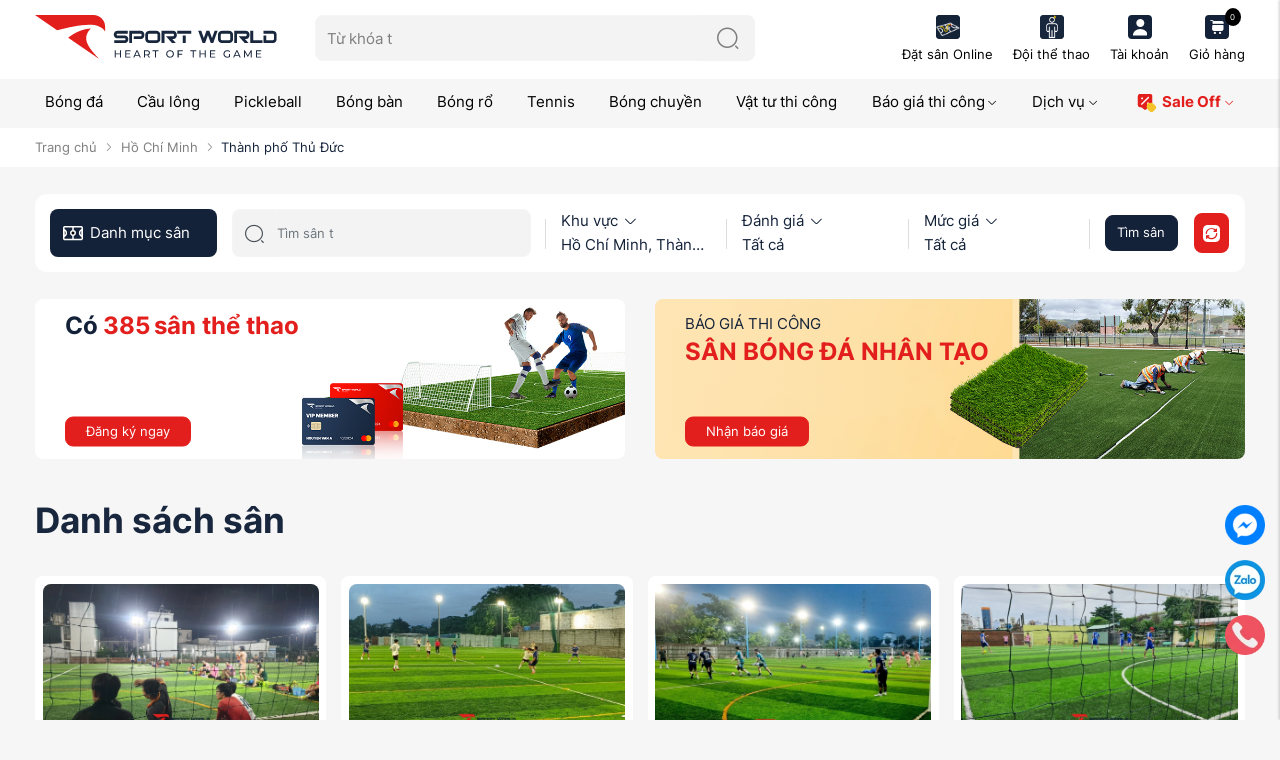

--- FILE ---
content_type: text/html; charset=UTF-8
request_url: https://thegioithethao.vn/san-the-thao-plf-c79d762
body_size: 23160
content:
<!DOCTYPE html>
<html lang="vi" csrf-token="9pKc4HTAzemz9RLRULD/JTVLcITIP1oK5S2FgeT1qHrvvtJBw63n7BtJAAXBnsO+4yjLOzRGhad/fDUrXOhLgB/1OD5JvTuRBXJIsvlZaWuHHeO4h5GbHtiN5HD2mtDaL3k0NKP7ponbGv1dAHOwxA==">
<head>
                        
    <title>Danh sách sân thể thao tại Thành phố Thủ Đức, Hồ Chí Minh</title>

    <meta charset="utf-8">
    <meta name="viewport" content="width=device-width, initial-scale=1.0, maximum-scale=1.0, user-scalable=0" />
    <meta http-equiv="Content-Type" content="text/html; charset=utf-8">

    <meta name="description" content="Có 385 sân thể thao khu vực Thành phố Thủ Đức, Hồ Chí Minh sẵn sàng để bạn đặt sân trực tiếp trên website và đặt theo yêu cầu" />
    <meta name="keywords" content="" />
    
    <link rel="canonical" href="https://thegioithethao.vn/san-the-thao-plf-c79d762">
    <link rel="alternate" hreflang="vi" href="https://thegioithethao.vn/san-the-thao-plf-c79d762" />
    
        
    <!-- Twitter Card data -->
    <meta name="twitter:card" content="summary">
    <meta name="twitter:site" content="">
    <meta name="twitter:title" content="Danh sách sân thể thao tại Thành phố Thủ Đức, Hồ Chí Minh">
    <meta name="twitter:description" content="Có 385 sân thể thao khu vực Thành phố Thủ Đức, Hồ Chí Minh sẵn sàng để bạn đặt sân trực tiếp trên website và đặt theo yêu cầu">
    <meta name="twitter:image" content="https://img.thegioithethao.vn/media/logo/logo.svg">

    <!-- Open Graph data -->
    <meta property="og:type" content="website">
    <meta property="og:site_name" content="">
    <meta property="og:title" content="Danh sách sân thể thao tại Thành phố Thủ Đức, Hồ Chí Minh">
    <meta property="og:url" content="https://thegioithethao.vn/san-the-thao-plf-c79d762">
    <meta property="og:image" content="https://img.thegioithethao.vn/media/logo/logo.svg">
    <meta property="og:image:secure_url" content="https://img.thegioithethao.vn/media/logo/logo.svg">
    <meta property="og:description" content="Có 385 sân thể thao khu vực Thành phố Thủ Đức, Hồ Chí Minh sẵn sàng để bạn đặt sân trực tiếp trên website và đặt theo yêu cầu">
    
    <meta name="google-site-verification" content="zf0vsJ-0RG5SBbQjZIBdd5LSR9wPbcIYcuv2H20azJI" />
    
    <meta http-equiv="x-dns-prefetch-control" content="on">
    <link rel="dns-prefetch" href="https://img.thegioithethao.vn">
    
        <link href="/favicon.ico" rel="icon" type="image/x-icon"/>

            
    
	<link href="/templates/sport01_v2/assets/css/variable.css?v=1.40.16" rel="stylesheet" type="text/css" />
<link href="/templates/sport01_v2/assets/css/bootstrap.css" rel="stylesheet" type="text/css" />
<link href="/templates/sport01_v2/assets/css/fonts.css" rel="stylesheet" type="text/css" />
<link href="/templates/sport01_v2/assets/css/swiper.css" rel="stylesheet" type="text/css" />
<link href="/templates/sport01_v2/assets/lib/iconsax.css" rel="stylesheet" type="text/css" />
<link href="/templates/sport01_v2/assets/css/lightgallery.css" rel="stylesheet" type="text/css" />


	<link href="/templates/sport01_v2/assets/css/fonts_chi_tiet.css" rel="stylesheet" type="text/css" />
<link href="/templates/sport01_v2/assets/css/variable.css?v=1.40.16" rel="stylesheet" type="text/css" />
<link href="/templates/sport01_v2/assets/lib/jquery-ui-1.14.1/jquery-ui.min.css" rel="stylesheet" type="text/css" />
<link href="/templates/sport01_v2/assets/css/catalogue.css?v=1.40.16" rel="stylesheet" type="text/css" />
<link href="/templates/sport01_v2/assets/css/comment-rating.css?v=1.40.16" rel="stylesheet" type="text/css" />
<link href="/templates/sport01_v2/assets/css/member.css?v=1.40.16" rel="stylesheet" type="text/css" />
<link href="/templates/sport01_v2/assets/css/order.css?v=1.40.16" rel="stylesheet" type="text/css" />
<link href="/templates/sport01_v2/assets/css/estimate.css?v=1.40.16" rel="stylesheet" type="text/css" />
<link href="/templates/sport01_v2/assets/css/app.css?v=1.40.16" rel="stylesheet" type="text/css" />
<link href="/templates/sport01_v2/assets/lib/timepicker/timepicker.css" rel="stylesheet" type="text/css" />





	<link href="/templates/sport01_v2/assets/css/variable.css" rel="stylesheet" type="text/css" />
<link href="/templates/sport01_v2/assets/css/vi_sao.css?v=1.40.16" rel="stylesheet" type="text/css" />
<link href="/templates/sport01_v2/assets/css/doi_the_thao.css?v=1.40.16" rel="stylesheet" type="text/css" />
<link href="/templates/sport01_v2/assets/css/shop_the_thao.css?v=1.40.16" rel="stylesheet" type="text/css" />

<link href="/templates/sport01_v2/assets/lib/bootstrap-datepicker/bootstrap-datepicker.min.css" rel="stylesheet" type="text/css" />
<link href="/templates/sport01_v2/assets/lib/bootstrap-select/bootstrap-select.css" rel="stylesheet" type="text/css" />
<link href="/templates/sport01_v2/assets/css/variable.css?v=1.40.16	" rel="stylesheet" type="text/css" />
<link href="/templates/sport01_v2/assets/css/compare.css?v=1.40.16" rel="stylesheet" type="text/css" />
<link href="/templates/sport01_v2/assets/css/page.css?v=1.40.16" rel="stylesheet" type="text/css" />
<link href="/templates/sport01_v2/assets/css/utilities.css?v=1.40.16" rel="stylesheet" type="text/css" />
<link href="/templates/sport01_v2/assets/css/custom.css?v=1.40.16" rel="stylesheet" type="text/css" />


        
                    
            <!-- Google tag (gtag.js) -->
<script async src="https://www.googletagmanager.com/gtag/js?id=G-Z53QHV1Y06"></script>
<script>
  window.dataLayer = window.dataLayer || [];
  function gtag(){dataLayer.push(arguments);}
  gtag('js', new Date());

  gtag('config', 'G-Z53QHV1Y06');
</script>
<!-- Google Tag Manager -->
<script>(function(w,d,s,l,i){w[l]=w[l]||[];w[l].push({'gtm.start':
new Date().getTime(),event:'gtm.js'});var f=d.getElementsByTagName(s)[0],
j=d.createElement(s),dl=l!='dataLayer'?'&l='+l:'';j.async=true;j.src=
'https://www.googletagmanager.com/gtm.js?id='+i+dl;f.parentNode.insertBefore(j,f);
})(window,document,'script','dataLayer','GTM-PFHSD2JC');</script>
<!-- End Google Tag Manager -->
<meta name="google-site-verification" content="ObRjxZBUOkpuJ1QeNcaF147yn-xFQCN0kbSquKeqAtI" />
    </head>

<body class="page-t9pjbva is-pc  playground">
            <!-- Google Tag Manager (noscript) -->
<noscript><iframe src="https://www.googletagmanager.com/ns.html?id=GTM-PFHSD2JC"
height="0" width="0" style="display:none;visibility:hidden"></iframe></noscript>
<!-- End Google Tag Manager (noscript) -->
    
                    
        <header><div  nh-row="vp17yra" class="header-center"><div class="container"><div class="row "><div class="col-md-3 col-12"><div nh-block="qhdw2uy" nh-block-cache="true" class="cus-logo"><div class="logo-section"><a href="/"><img   class="img-fluid" src="https://img.thegioithethao.vn/media/logo/logo.svg" alt="TheGioiTheThao.vn"></a></div></div></div><div class="col-md-4 col-12"><div nh-block="8bxkyf0" nh-block-cache="true" class=""><div class="header__search"><form class="position-relative" action="/tim-kiem" method="get" autocomplete="off"><div class="input-group"><input nh-auto-suggest="product" name="keyword" placeholder="Từ khóa tìm kiếm" type="text" class="form-control bg-light" value=""><div class="input-group-append"><button nh-btn-submit class="btn btn-submit" type="submit"><i class="iconsax isax-search-normal-1"></i></button></div></div></form></div></div></div><div class="col-md-5 col-12"><div nh-block="7d8mj63" nh-block-cache="false" class=""></div><div nh-block="j1d703b" nh-block-cache="true" class=""><div class="entire-action-header"><a href="/san-the-thao" class="btn-action-header" title="Đặt sân Online" ><span class="icon"><img   class="img-fluid" src="https://img.thegioithethao.vn/media/icon/san_the_thao1.gif" alt="Đặt sân Online"></span><span>Đặt sân Online</span></a></div></div><div nh-block="cdr93am" nh-block-cache="true" class=""><div class="entire-action-header"><a class="btn-action-header" title="Đội thể thao" href="/doi-the-thao"><span class="icon"><img   class="img-fluid" src="https://img.thegioithethao.vn/media/icon/doi_the_thao1.gif" alt="Đội thể thao"></span><span>Đội thể thao</span></a></div></div><div nh-block="g1syznh" nh-block-cache="true" class=""><div nh-mini-member class="entire-action-header entire-action-header-login"><a class="btn-user btn-action-header" title="Tài khoản"  href="javascript:;" data-toggle="modal" data-target="#login-modal"><span class="icon"><svg width="14" height="17"><use href="#svg-user"></use></svg></span><span>Tài khoản</span></a></div></div><div nh-block="i57yxn3" nh-block-cache="true" class="float-right"><div class="entire-action-header"><a class="btn-mini-cart btn-action-header" nh-mini-cart="open" title="Giỏ hàng" href="javascript:;"><div class="icon"><i class="iconsax isax-shopping-cart5"></i></div><span nh-total-quantity-mini-cart class="items-number">0</span><span>Giỏ hàng</span></a></div></div></div></div></div></div><div  nh-row="3nw9oyf" class="setting-menu header-menu"><div class="container"><div class="row "><div class="col-md-6 col-12"><div nh-block="hzfxs24" nh-block-cache="true" class="cus-menuheader"><div class="menu-container"><a class="btn-menu-mobile" nh-menu="btn-open" menu-type="main" href="javascript:;"><i class="iconsax isax-menu-1"></i></a><div class="back-drop"></div><nav class="menu-section" nh-menu="sidebar" menu-type="main"><div class="menu-top"><a href="javascript:;" nh-menu="btn-close" class="close-sidebar effect-rotate icon-close"><svg width="24" height="24" viewBox="0 0 24 24" fill="none" xmlns="http://www.w3.org/2000/svg"><mask id="mask0_3012_2977" style="mask-type: luminance;" maskUnits="userSpaceOnUse" x="0" y="0" width="24" height="24"><path d="M24 0H0V24H24V0Z" fill="white"></path></mask><g mask="url(#mask0_3012_2977)"><path d="M12 22C17.5 22 22 17.5 22 12C22 6.5 17.5 2 12 2C6.5 2 2 6.5 2 12C2 17.5 6.5 22 12 22Z" stroke="#676B73" stroke-width="1.5" stroke-linecap="round" stroke-linejoin="round"></path><path d="M9.16992 14.8299L14.8299 9.16992" stroke="#676B73" stroke-width="1.5" stroke-linecap="round" stroke-linejoin="round"></path><path d="M14.8299 14.8299L9.16992 9.16992" stroke="#676B73" stroke-width="1.5" stroke-linecap="round" stroke-linejoin="round"></path></g></svg><span>Đóng</span></a></div><ul><li class=""><a href="/bong-da">Bóng đá<span class="iconsax isax-arrow-down-1"></span></a></li><li class=""><a href="/cau-long">Cầu lông<span class="iconsax isax-arrow-down-1"></span></a></li><li class=""><a href="/pickleball">Pickleball<span class="iconsax isax-arrow-down-1"></span></a></li><li class=""><a href="/bong-ban">Bóng bàn<span class="iconsax isax-arrow-down-1"></span></a></li><li class=""><a href="/bong-ro">Bóng rổ<span class="iconsax isax-arrow-down-1"></span></a></li><li class=""><a href="/tennis">Tennis<span class="iconsax isax-arrow-down-1"></span></a></li><li class=""><a href="/bong-chuyen">Bóng chuyền<span class="iconsax isax-arrow-down-1"></span></a></li><li class=""><a href="/vat-tu-thi-cong"><span class="icon"><img src="https://img.thegioithethao.vn/media/icon/icon-sale.svg" alt="Vật tư thi công" class="marker-image" /></span>Vật tư thi công<span class="iconsax isax-arrow-down-1"></span></a></li><li class="position-relative has-child "><a href="/thiet-ke-thi-cong">Báo giá thi công<span class="iconsax isax-arrow-down-1"></span></a><span class="grower grower-child" nh-toggle="845cy62mge"></span><ul nh-toggle-element="845cy62mge" class="entry-menu dropdown"><li class=" "><a class="menu-link" href="/chi-phi-dau-tu-san-co-nhan-tao">Chi phí làm sân bóng đá</a></li><li class=" "><a class="menu-link" href="/thi-cong-san-cau-long">Thi công sân cầu lông</a></li><li class=" "><a class="menu-link" href="/thi-cong-san-bong-ro">Thi công sân bóng rổ</a></li><li class=" "><a class="menu-link" href="/thi-cong-san-pickleball">Thi công sân pickleball</a></li><li class=" "><a class="menu-link" href="/thi-cong-san-tennis">Thi công sân tennis</a></li><li class=" "><a class="menu-link" href="/thi-cong-san-golf">Thi công sân golf mini</a></li><li class=" "><a class="menu-link" href="/thi-cong-san-bong-chuyen">Xây sân bóng chuyền</a></li><li class=" "><a class="menu-link" href="/thi-cong-duong-chay">Thi công đường chạy</a></li></ul></li><li class="position-relative has-child "><a href="/#">Dịch vụ<span class="iconsax isax-arrow-down-1"></span></a><span class="grower grower-child" nh-toggle="7nrago64cd"></span><ul nh-toggle-element="7nrago64cd" class="entry-menu dropdown"><li class=" "><a class="menu-link" href="/phan-mem-quan-ly-san">Phần mềm quản lý thể thao</a></li><li class=" "><a class="menu-link" href="/marketing-san-tim-kiem-khach-hang">Marketing sân thể thao</a></li><li class=" "><a class="menu-link" href="/#">Phần mềm quản lý giải đấu</a></li><li class=" "><a class="menu-link" href="/#">Quảng cáo trên sân thể thao</a></li></ul></li><li class="btn-datsannhanh"><a href="/#">Đặt sân nhanh<span class="iconsax isax-arrow-down-1"></span></a></li><li class="has-child menu-hot"><a href="/#"><span class="icon"><img src="https://img.thegioithethao.vn/media/frontend/comment/layer_2.svg" alt="Sale Off" class="marker-image" /></span>Sale Off<span class="iconsax isax-arrow-down-1"></span></a><span class="grower grower-child" nh-toggle="512o3n46pd"></span> 
<div class="entry-menu full-width scrollbar full-width-image"><div class="container"><div class="info-menu"><div class="row"><div class="col-lg-3 col-md-3  "><a class="inter-img d-block" href="/"><div class="img ratio-16-9"><img src="https://img.thegioithethao.vn/media/frontend/sc/3866e244-4a1e-405d-b8fc-9dbafec774fa.webp" class="img-fluid" alt="Thảm cầu lông vân cát"/></div></a></div><div class="col-lg-3 col-md-3  "><a class="inter-img d-block" href="/"><div class="img ratio-16-9"><img src="https://img.thegioithethao.vn/media/frontend/sc/3866e244-4a1e-405d-b8fc-9dbafec774fa.webp" class="img-fluid" alt="Thảm cầu lông vân cát"/></div></a></div><div class="col-lg-3 col-md-3  "><a class="inter-img d-block" href="/"><div class="img ratio-16-9"><img src="https://img.thegioithethao.vn/media/frontend/sc/3866e244-4a1e-405d-b8fc-9dbafec774fa.webp" class="img-fluid" alt="Thảm pickleball PVC vân đá"/></div></a></div><div class="col-lg-3 col-md-3  "><a class="inter-img d-block" href="/"><div class="img ratio-16-9"><img src="https://img.thegioithethao.vn/media/frontend/sc/3866e244-4a1e-405d-b8fc-9dbafec774fa.webp" class="img-fluid" alt="Thảm bóng bàn vân caro"/></div></a></div><div class="col-lg-3 col-md-3  "><a class="inter-img d-block" href="/"><div class="img ratio-16-9"><img src="https://img.thegioithethao.vn/media/frontend/sc/3866e244-4a1e-405d-b8fc-9dbafec774fa.webp" class="img-fluid" alt="Cỏ nhân tạo sân bóng CCGrass"/></div></a></div></div></div></div></div></li></ul></nav></div></div></div><div class="col-md-6 col-12"><div nh-block="7d8mj63" nh-block-cache="false" class=""></div><div nh-block="j1d703b" nh-block-cache="true" class=""><div class="entire-action-header"><a href="/san-the-thao" class="btn-action-header" title="Đặt sân Online" ><span class="icon"><img   class="img-fluid" src="https://img.thegioithethao.vn/media/icon/san_the_thao1.gif" alt="Đặt sân Online"></span><span>Đặt sân Online</span></a></div></div><div nh-block="cdr93am" nh-block-cache="true" class=""><div class="entire-action-header"><a class="btn-action-header" title="Đội thể thao" href="/doi-the-thao"><span class="icon"><img   class="img-fluid" src="https://img.thegioithethao.vn/media/icon/doi_the_thao1.gif" alt="Đội thể thao"></span><span>Đội thể thao</span></a></div></div><div nh-block="g1syznh" nh-block-cache="true" class=""><div nh-mini-member class="entire-action-header entire-action-header-login"><a class="btn-user btn-action-header" title="Tài khoản"  href="javascript:;" data-toggle="modal" data-target="#login-modal"><span class="icon"><svg width="14" height="17"><use href="#svg-user"></use></svg></span><span>Tài khoản</span></a></div></div><div nh-block="i57yxn3" nh-block-cache="true" class="float-right"><div class="entire-action-header"><a class="btn-mini-cart btn-action-header" nh-mini-cart="open" title="Giỏ hàng" href="javascript:;"><div class="icon"><i class="iconsax isax-shopping-cart5"></i></div><span nh-total-quantity-mini-cart class="items-number">0</span><span>Giỏ hàng</span></a></div></div></div></div></div></div></header><div  nh-row="c0vpj93" class="bg-white mb-5 box-dss-01 py-2"><div class="container"><div class="row "><div class="col-md-12 col-12"><div nh-block="bsw6ext" nh-block-cache="false" class=""><nav class="breadcrumbs-section my-2"><a href="/">Trang chủ</a><a href="/san-the-thao-plf-c79">Hồ Chí Minh</a><a href="/san-the-thao-plf-c79d762"><span>Thành phố Thủ Đức</span></a></nav></div></div></div></div></div><div  nh-row="fp8uqyv" class=" mb-5 box-dss-02"><div class="container"><div class="row "><div class="col-md-12 col-12"><div nh-block="kuviqmb" nh-block-cache="false" class=""><form nh-search-team class="box-search-playground search-playground" method="GET" autocomplete="off"><div class="content-search"><div class="item dropdown-select"><div class="dropdown "><span class="title-category title-select text-change" data-toggle="dropdown" aria-haspopup="true" aria-expanded="false"><svg><use href="#svg-san-01"></use></svg>Danh mục sân</span><div class="dropdown-menu dropdown-search-playground overflow-auto" style="max-height: 50vh"><div class="custom-control custom-radio"><input type="radio" class="custom-control-input" id="playground_1" name="id_categories" value="1" ><label class="custom-control-label cursor-pointer" for="playground_1">Sân bóng đá</label></div><div class="custom-control custom-radio"><input type="radio" class="custom-control-input" id="playground_4" name="id_categories" value="4" ><label class="custom-control-label cursor-pointer" for="playground_4">Sân cầu lông</label></div><div class="custom-control custom-radio"><input type="radio" class="custom-control-input" id="playground_246" name="id_categories" value="246" ><label class="custom-control-label cursor-pointer" for="playground_246">Sân Pickleball</label></div><div class="custom-control custom-radio"><input type="radio" class="custom-control-input" id="playground_3" name="id_categories" value="3" ><label class="custom-control-label cursor-pointer" for="playground_3">Sân bóng rổ</label></div><div class="custom-control custom-radio"><input type="radio" class="custom-control-input" id="playground_5" name="id_categories" value="5" ><label class="custom-control-label cursor-pointer" for="playground_5">Sân tennis</label></div><div class="custom-control custom-radio"><input type="radio" class="custom-control-input" id="playground_180" name="id_categories" value="180" ><label class="custom-control-label cursor-pointer" for="playground_180">Clb Bóng bàn</label></div><div class="custom-control custom-radio"><input type="radio" class="custom-control-input" id="playground_19" name="id_categories" value="19" ><label class="custom-control-label cursor-pointer" for="playground_19">Sân Golf</label></div><div class="custom-control custom-radio"><input type="radio" class="custom-control-input" id="playground_2" name="id_categories" value="2" ><label class="custom-control-label cursor-pointer" for="playground_2">Sân bóng chuyền</label></div></div></div></div><div class="item "><div class="input-group mb-0"><div class="input-group-prepend"><div class="input-group-text"><i class="iconsax isax-search-normal-1"></i></div></div><input name="keyword" type="text" class="form-control search-keyword" placeholder="Tìm sân thể thao" value=""></div></div><div id="location-playground" class="item dropdown-location"><div class="title-dropdown dropdown__btn"><span class="title">Khu vực<i class="iconsax isax-arrow-down-1"></i></span><span class="text-change">Hồ Chí Minh, Thành phố Thủ Đức</span></div><div class="dropdown-playground-customs"><div class="filter-item"><div class="form-group validate-form"><select name="city_id" id="city_id" class="form-control selectpicker" data-size="5" data-live-search="1"><option value="">-- Tỉnh thành --</option><option value="10">Lào Cai</option><option value="8">Tuyên Quang</option><option value="6">Bắc Kạn</option><option value="1">Hà Nội</option><option value="2">Hà Giang</option><option value="4">Cao Bằng</option><option value="68">Lâm Đồng</option><option value="70">Bình Phước</option><option value="72">Tây Ninh</option><option value="74">Bình Dương</option><option value="75">Đồng Nai</option><option value="67">Đắk Nông</option><option value="66">Đắk Lắk</option><option value="64">Gia Lai</option><option value="62">Kon Tum</option><option value="60">Bình Thuận</option><option value="58">Ninh Thuận</option><option value="56">Khánh Hòa</option><option value="77">Bà Rịa - Vũng Tàu</option><option value="79" selected="selected">Hồ Chí Minh</option><option value="80">Long An</option><option value="96">Cà Mau</option><option value="95">Bạc Liêu</option><option value="94">Sóc Trăng</option><option value="93">Hậu Giang</option><option value="92">Cần Thơ</option><option value="91">Kiên Giang</option><option value="89">An Giang</option><option value="87">Đồng Tháp</option><option value="86">Vĩnh Long</option><option value="84">Trà Vinh</option><option value="83">Bến Tre</option><option value="82">Tiền Giang</option><option value="54">Phú Yên</option><option value="52">Bình Định</option><option value="51">Quảng Ngãi</option><option value="30">Hải Dương</option><option value="27">Bắc Ninh</option><option value="26">Vĩnh Phúc</option><option value="25">Phú Thọ</option><option value="24">Bắc Giang</option><option value="22">Quảng Ninh</option><option value="20">Lạng Sơn</option><option value="19">Thái Nguyên</option><option value="17">Hòa Bình</option><option value="15">Yên Bái</option><option value="14">Sơn La</option><option value="12">Lai Châu</option><option value="31">Hải Phòng</option><option value="33">Hưng Yên</option><option value="49">Quảng Nam</option><option value="48">Đà Nẵng</option><option value="46">Huế</option><option value="45">Quảng Trị</option><option value="44">Quảng Bình</option><option value="42">Hà Tĩnh</option><option value="40">Nghệ An</option><option value="38">Thanh Hóa</option><option value="37">Ninh Bình</option><option value="36">Nam Định</option><option value="35">Hà Nam</option><option value="34">Thái Bình</option><option value="11">Điện Biên</option></select></div><div class="form-group validate-form"><select name="district_id" id="district_id" class="form-control selectpicker" data-size="10" data-live-search="1"><option value="">-- Quận huyện --</option><option value="760">Quận 1</option><option value="761">Quận 12</option><option value="762" selected="selected">Thành phố Thủ Đức</option><option value="764">Quận Gò Vấp</option><option value="765">Quận Bình Thạnh</option><option value="766">Quận Tân Bình</option><option value="767">Quận Tân Phú</option><option value="768">Quận Phú Nhuận</option><option value="770">Quận 3</option><option value="771">Quận 10</option><option value="772">Quận 11</option><option value="773">Quận 4</option><option value="774">Quận 5</option><option value="775">Quận 6</option><option value="776">Quận 8</option><option value="777">Quận Bình Tân</option><option value="778">Quận 7</option><option value="783">Huyện Củ Chi</option><option value="784">Huyện Hóc Môn</option><option value="785">Huyện Bình Chánh</option><option value="786">Huyện Nhà Bè</option><option value="787">Huyện Cần Giờ</option></select></div></div><a href="javascript:;" nh-link-redirect="san-the-thao" class="btn btn-reset">Đặt lại</a></div></div><div class="item dropdown-select"><div class="dropdown "><div class="title-dropdown title-select" data-toggle="dropdown" aria-haspopup="true" aria-expanded="false"><span class="title">Đánh giá<i class="iconsax isax-arrow-down-1"></i></span><span class="text-change">Tất cả</span></div><div class="dropdown-menu dropdown-search-playground"><div class="custom-control custom-radio"><input type="radio" class="custom-control-input" id="rating_3" name="rating" value="4-5" ><label class="custom-control-label" for="rating_3">Đánh giá 4 đến 5 sao</label></div><div class="custom-control custom-radio"><input type="radio" class="custom-control-input" id="rating_2" name="rating" value="3-4" ><label class="custom-control-label" for="rating_2">Đánh giá 3 đến 4 sao</label></div><div class="custom-control custom-radio"><input type="radio" class="custom-control-input" id="rating_1" name="rating" value="1-3" ><label class="custom-control-label" for="rating_1">Đánh giá 1 đến 3 sao</label></div><a href="javascript:;" nh-link-redirect="/san-the-thao-plf-c79d762" class="btn btn-reset">Đặt lại</a></div></div></div><div class="item dropdown-select"><div class="dropdown"><div class="title-dropdown title-select" data-toggle="dropdown" aria-haspopup="true" aria-expanded="false"><span class="title">Mức giá<i class="iconsax isax-arrow-down-1"></i></span><span class="text-change">Tất cả</span></div><div class="dropdown-menu dropdown-search-playground"><div class="custom-control custom-radio"><input type="radio" class="custom-control-input" id="price_1" name="price" value="500000-1000000" ><label class="custom-control-label" for="price_1">Từ 5 trăm đến 1 triệu</label></div><div class="custom-control custom-radio"><input type="radio" class="custom-control-input" id="price_2" name="price" value="1000000-2000000" ><label class="custom-control-label" for="price_2">Từ 1 triệu đến 2 triệu</label></div><div class="custom-control custom-radio"><input type="radio" class="custom-control-input" id="price_3" name="price" value="2000000-3000000" ><label class="custom-control-label" for="price_3">Từ 2 triệu đến 3 triệu</label></div><div class="custom-control custom-radio"><input type="radio" class="custom-control-input" id="price_4" name="price" value="3000000-4000000" ><label class="custom-control-label" for="price_4">Từ 3 triệu đến 4 triệu</label></div><a href="javascript:;" nh-link-redirect="/san-the-thao-plf-c79d762" class="btn btn-reset">Đặt lại</a></div></div></div><div class="item dropdown-select"><span class="btn btn-submit btn-search-playground">Tìm sân</span><a href="/san-the-thao" class="btn-refresh-playground cursor-pointer"><i class="iconsax isax-refresh-square-25"></i></a></div></div></form></div></div></div></div></div><div  nh-row="2fg4bdo" class="pb-40 box-dss-03"><div class="container"><div class="row "><div class="col-md-12 col-12"><div nh-block="73zlkji" nh-block-cache="false" class=""><div class="banner-playground"><div class="row"><div class="col-lg-6 col-12"><div class="item"><div class="img"><img   class="img-fluid" src="https://img.thegioithethao.vn/media/banner/banner_gio_vang.png" alt=""></div><div class="content"><div class="name"><h1 class="name-01"><span>Có</span><span class="color-highlight"><span class="mr-2 ml-2">385</span><span class="ct-name">sân thể thao </span></span></h1></div><a class="btn btn-submit btn-rounded" title="Tài khoản" href="javascript:;" data-toggle="modal" data-target="#login-modal">Đăng ký ngay</a></div></div></div><div class="col-lg-6 col-12"><div class="item"><div class="img"><img   class="img-fluid" src="https://img.thegioithethao.vn/media/banner/thi-cong-cai-tao.png" alt=""></div><div class="content"><div class="info"><div class="title text-uppercase">Báo giá thi công</div><div class="name text-uppercase color-highlight"><span class="ct-name">Sân bóng đá nhân tạo</span></div></div><a class="btn btn-submit btn-rounded" title="Báo giá" href="javascript:;" data-toggle="modal" data-target="#modal-bao-gia">Nhận báo giá</a></div></div></div></div></div></div></div></div></div></div><div  nh-row="t6120r3" class="overflow-hidden"><div class="row no-gutters"><div class="col-md-12 col-12"><div nh-block="4xb781y" nh-block-cache="false" class=""></div></div></div></div><div  nh-row="kgoldwv" class="pb-40 box-dss-04"><div class="container"><div class="row "><div class="col-md-12 col-12"><div nh-block="aue2hl0" nh-block-cache="false" class="box-playground-page"><h3 class="title-section">Danh sách sân</h3><div class="row"><div class="col-lg-3 col-md-4 col-6 mb-lg-4 mb-3"><div nh-playground="7935" class="playground-item swiper-slide"><div class="item-full"><div class="top"><div class="inner-image mb-3"><div class="ratio-3-2"><a href="/san-bong-da-cau-ong-dau-f-5XGsS" title="Sân bóng đá Cầu Ông Dầu"><img   nh-lazy="image"  class="img-fluid" data-src="https://img.thegioithethao.vn/thumbs/san-bong-da/ho-chi-minh/quan-thu-duc/san-bong-da-cau-ong-dau/san-bong-da-cau-ong-dau-2_thumb_500.webp" alt="Sân bóng đá Cầu Ông Dầu" src="[data-uri]"></a></div></div><div class="inner-content"><div class="playground-title"><a href="/san-bong-da-cau-ong-dau-f-5XGsS">Sân bóng đá Cầu Ông Dầu</a></div><div class="address"><span class="mr-2">Khu vực:</span>Thành phố Thủ Đức<span class="mx-2">- </span>Hồ Chí Minh</div><div class="people-star d-flex align-items-center justify-content-between"><div class="people">Số sân: 4</div><div class="star-item"><div class="icon"><svg width="12" height="12"><use href="#svg-star"></use></svg><svg width="12" height="12"><use href="#svg-star"></use></svg><svg width="12" height="12"><use href="#svg-star"></use></svg><svg width="12" height="12"><use href="#svg-star"></use></svg><svg width="12" height="12"><use href="#svg-star"></use></svg></div></div></div><div class="price mt-2"><span class="price-amount"></span></div><div class="playground-time"><span class="title">Sân trống</span><div class="inner-time"><div class="list-time"><div class="time">15:00</div><div class="time">17:30</div><div class="time">19:00</div></div></div></div><div class="wifi-canteen d-flex align-items-center flex-wrap"><div class="wifi "><i class="iconsax isax-wifi-square"></i>Wifi</div><div class="canteen"><i class="iconsax isax-reserve"></i>Căng tin</div></div></div></div><div class="inner-content"><div class="btn-bottom"><a class="btn-item btn-main" href="/san-bong-da-cau-ong-dau-f-5XGsS" title="">Đặt nhanh kẻo muộn</a></div></div></div></div></div><div class="col-lg-3 col-md-4 col-6 mb-lg-4 mb-3"><div nh-playground="4968" class="playground-item swiper-slide"><div class="item-full"><div class="top"><div class="inner-image mb-3"><div class="ratio-3-2"><a href="/san-bong-nhat-huy-f-XIYTx" title="Sân bóng Nhật Huy"><img   nh-lazy="image"  class="img-fluid" data-src="https://img.thegioithethao.vn/thumbs/san-bong-da/ho-chi-minh/quan-thu-duc/san-bong-nhat-huy/san-bong-nhat-huy-2_thumb_500.webp" alt="Sân bóng Nhật Huy" src="[data-uri]"></a></div></div><div class="inner-content"><div class="playground-title"><a href="/san-bong-nhat-huy-f-XIYTx">Sân bóng Nhật Huy</a></div><div class="address"><span class="mr-2">Khu vực:</span>Thành phố Thủ Đức<span class="mx-2">- </span>Hồ Chí Minh</div><div class="people-star d-flex align-items-center justify-content-between"><div class="people">Số sân: 3</div><div class="star-item"><div class="icon"><svg width="12" height="12"><use href="#svg-star"></use></svg><svg width="12" height="12"><use href="#svg-star"></use></svg><svg width="12" height="12"><use href="#svg-star"></use></svg><svg width="12" height="12"><use href="#svg-star"></use></svg><svg width="12" height="12"><use href="#svg-star"></use></svg></div></div></div><div class="price mt-2"><span class="price-amount"></span></div><div class="playground-time"><span class="title">Sân trống</span><div class="inner-time"><div class="list-time"><div class="time">15:00</div><div class="time">17:30</div><div class="time">19:00</div></div></div></div><div class="wifi-canteen d-flex align-items-center flex-wrap"><div class="wifi "><i class="iconsax isax-wifi-square"></i>Wifi</div><div class="canteen"><i class="iconsax isax-reserve"></i>Căng tin</div></div></div></div><div class="inner-content"><div class="btn-bottom"><a class="btn-item btn-main" href="/san-bong-nhat-huy-f-XIYTx" title="">Đặt nhanh kẻo muộn</a></div></div></div></div></div><div class="col-lg-3 col-md-4 col-6 mb-lg-4 mb-3"><div nh-playground="31871" class="playground-item swiper-slide"><div class="item-full"><div class="top"><div class="inner-image mb-3"><div class="ratio-3-2"><a href="/san-da-banh-quang-tuyen-hbc-sport-f-w1Ild" title="Sân đá banh Quang Tuyến - HBC Sport"><img   nh-lazy="image"  class="img-fluid" data-src="https://img.thegioithethao.vn/thumbs/san-bong-da/ho-chi-minh/quan-thu-duc/san-da-banh-quang-tuyen-hbc-sport/1_thumb_500.webp" alt="Sân đá banh Quang Tuyến - HBC Sport" src="[data-uri]"></a></div></div><div class="inner-content"><div class="playground-title"><a href="/san-da-banh-quang-tuyen-hbc-sport-f-w1Ild">Sân đá banh Quang Tuyến - HBC Sport</a></div><div class="address"><span class="mr-2">Khu vực:</span>Thành phố Thủ Đức<span class="mx-2">- </span>Hồ Chí Minh</div><div class="people-star d-flex align-items-center justify-content-between"><div class="people">Số sân: 5</div><div class="star-item"><div class="icon"><svg width="12" height="12"><use href="#svg-star"></use></svg><svg width="12" height="12"><use href="#svg-star"></use></svg><svg width="12" height="12"><use href="#svg-star"></use></svg><svg width="12" height="12"><use href="#svg-star"></use></svg><svg width="12" height="12"><use href="#svg-star"></use></svg></div></div></div><div class="price mt-2"><span class="price-amount"></span></div><div class="playground-time"><span class="title">Sân trống</span><div class="inner-time"><div class="list-time"><div class="time">15:00</div><div class="time">17:30</div><div class="time">19:00</div></div></div></div><div class="title-extend d-flex align-items-center flex-wrap">Tiện ích đang được cập nhật</div></div></div><div class="inner-content"><div class="btn-bottom"><a class="btn-item btn-main" href="/san-da-banh-quang-tuyen-hbc-sport-f-w1Ild" title="">Đặt nhanh kẻo muộn</a></div></div></div></div></div><div class="col-lg-3 col-md-4 col-6 mb-lg-4 mb-3"><div nh-playground="4108" class="playground-item swiper-slide"><div class="item-full"><div class="top"><div class="inner-image mb-3"><div class="ratio-3-2"><a href="/san-banh-my-thanh-f-VtAIl" title="Sân banh Mỹ Thành"><img   nh-lazy="image"  class="img-fluid" data-src="https://img.thegioithethao.vn/thumbs/san-bong-da/ho-chi-minh/quan-9/san-banh-my-thanh/san-banh-my-thanh-1_thumb_500.webp" alt="Sân banh Mỹ Thành" src="[data-uri]"></a></div></div><div class="inner-content"><div class="playground-title"><a href="/san-banh-my-thanh-f-VtAIl">Sân banh Mỹ Thành</a></div><div class="address"><span class="mr-2">Khu vực:</span>Thành phố Thủ Đức<span class="mx-2">- </span>Hồ Chí Minh</div><div class="people-star d-flex align-items-center justify-content-between"><div class="people">Số sân: 2</div><div class="star-item"><div class="icon"><svg width="12" height="12"><use href="#svg-star"></use></svg><svg width="12" height="12"><use href="#svg-star"></use></svg><svg width="12" height="12"><use href="#svg-star"></use></svg><svg width="12" height="12"><use href="#svg-star"></use></svg><svg width="12" height="12"><use href="#svg-star"></use></svg></div></div></div><div class="price mt-2"><span class="price-amount"></span></div><div class="playground-time"><span class="title">Sân trống</span><div class="inner-time"><div class="list-time"><div class="time">15:00</div><div class="time">17:30</div><div class="time">19:00</div></div></div></div><div class="wifi-canteen d-flex align-items-center flex-wrap"><div class="wifi "><i class="iconsax isax-wifi-square"></i>Wifi</div><div class="canteen"><i class="iconsax isax-reserve"></i>Căng tin</div></div></div></div><div class="inner-content"><div class="btn-bottom"><a class="btn-item btn-main" href="/san-banh-my-thanh-f-VtAIl" title="">Đặt nhanh kẻo muộn</a></div></div></div></div></div><div class="col-lg-3 col-md-4 col-6 mb-lg-4 mb-3"><div nh-playground="3823" class="playground-item swiper-slide"><div class="item-full"><div class="top"><div class="inner-image mb-3"><div class="ratio-3-2"><a href="/san-bong-da-vo-van-hat-f-BVY0j" title="Sân bóng đá VÕ VĂN HÁT"><img   nh-lazy="image"  class="img-fluid" data-src="https://img.thegioithethao.vn/thumbs/san-bong-da/ho-chi-minh/quan-9/san-bong-da-vo-van-hat/san-bong-da-vo-van-hat-1_thumb_500.webp" alt="Sân bóng đá VÕ VĂN HÁT" src="[data-uri]"></a></div></div><div class="inner-content"><div class="playground-title"><a href="/san-bong-da-vo-van-hat-f-BVY0j">Sân bóng đá VÕ VĂN HÁT</a></div><div class="address"><span class="mr-2">Khu vực:</span>Thành phố Thủ Đức<span class="mx-2">- </span>Hồ Chí Minh</div><div class="people-star d-flex align-items-center justify-content-between"><div class="people">Số sân: 3</div><div class="star-item"><div class="icon"><svg width="12" height="12"><use href="#svg-star"></use></svg><svg width="12" height="12"><use href="#svg-star"></use></svg><svg width="12" height="12"><use href="#svg-star"></use></svg><svg width="12" height="12"><use href="#svg-star"></use></svg><svg width="12" height="12"><use href="#svg-star"></use></svg></div></div></div><div class="price mt-2"><span class="price-amount"></span></div><div class="playground-time"><span class="title">Sân trống</span><div class="inner-time"><div class="list-time"><div class="time">15:00</div><div class="time">17:30</div><div class="time">19:00</div></div></div></div><div class="wifi-canteen d-flex align-items-center flex-wrap"><div class="wifi "><i class="iconsax isax-wifi-square"></i>Wifi</div><div class="canteen"><i class="iconsax isax-reserve"></i>Căng tin</div></div></div></div><div class="inner-content"><div class="btn-bottom"><a class="btn-item btn-main" href="/san-bong-da-vo-van-hat-f-BVY0j" title="">Đặt nhanh kẻo muộn</a></div></div></div></div></div><div class="col-lg-3 col-md-4 col-6 mb-lg-4 mb-3"><div nh-playground="21204" class="playground-item swiper-slide"><div class="item-full"><div class="top"><div class="inner-image mb-3"><div class="ratio-3-2"><a href="/san-cau-long-bong-da-bao-chau-f-7dy5t" title="Sân Cầu Lông - Bóng Đá Bảo Châu"><img   nh-lazy="image"  class="img-fluid" data-src="https://img.thegioithethao.vn/thumbs/san-cau-long/ho-chi-minh/thu-duc/san-cau-long-bao-chau/san-cau-long-bao-chau_thumb_500.webp" alt="Sân Cầu Lông - Bóng Đá Bảo Châu" src="[data-uri]"></a></div></div><div class="inner-content"><div class="playground-title"><a href="/san-cau-long-bong-da-bao-chau-f-7dy5t">Sân Cầu Lông - Bóng Đá Bảo Châu</a></div><div class="address"><span class="mr-2">Khu vực:</span>Thành phố Thủ Đức<span class="mx-2">- </span>Hồ Chí Minh</div><div class="people-star d-flex align-items-center justify-content-between"><div class="people">Số sân: 2</div><div class="star-item"><div class="icon"><svg width="12" height="12"><use href="#svg-star"></use></svg><svg width="12" height="12"><use href="#svg-star"></use></svg><svg width="12" height="12"><use href="#svg-star"></use></svg><svg width="12" height="12"><use href="#svg-star"></use></svg><svg width="12" height="12"><use href="#svg-star"></use></svg></div></div></div><div class="price mt-2"><span class="price-amount"></span></div><div class="playground-time"><span class="title">Sân trống</span><div class="inner-time"><div class="list-time"><div class="time">15:00</div><div class="time">17:30</div><div class="time">19:00</div></div></div></div><div class="wifi-canteen d-flex align-items-center flex-wrap"><div class="wifi "><i class="iconsax isax-wifi-square"></i>Wifi</div><div class="canteen"><i class="iconsax isax-reserve"></i>Căng tin</div></div></div></div><div class="inner-content"><div class="btn-bottom"><a class="btn-item btn-main" href="/san-cau-long-bong-da-bao-chau-f-7dy5t" title="">Đặt nhanh kẻo muộn</a></div></div></div></div></div><div class="col-lg-3 col-md-4 col-6 mb-lg-4 mb-3"><div nh-playground="7566" class="playground-item swiper-slide"><div class="item-full"><div class="top"><div class="inner-image mb-3"><div class="ratio-3-2"><a href="/san-bong-da-999-the-thao-quan-doi-f-fpVcu" title="Sân bóng đá 999 Thể Thao Quân Đội"><img   nh-lazy="image"  class="img-fluid" data-src="https://img.thegioithethao.vn/thumbs/san-bong-da/ho-chi-minh/quan-2/san-bong-999/san-bong-999-2_thumb_500.webp" alt="Sân bóng đá 999 Thể Thao Quân Đội" src="[data-uri]"></a></div></div><div class="inner-content"><div class="playground-title"><a href="/san-bong-da-999-the-thao-quan-doi-f-fpVcu">Sân bóng đá 999 Thể Thao Quân Đội</a></div><div class="address"><span class="mr-2">Khu vực:</span>Thành phố Thủ Đức<span class="mx-2">- </span>Hồ Chí Minh</div><div class="people-star d-flex align-items-center justify-content-between"><div class="people">Số sân: 6</div><div class="star-item"><div class="icon"><svg width="12" height="12"><use href="#svg-star"></use></svg><svg width="12" height="12"><use href="#svg-star"></use></svg><svg width="12" height="12"><use href="#svg-star"></use></svg><svg width="12" height="12"><use href="#svg-star"></use></svg><svg width="12" height="12"><use href="#svg-star"></use></svg></div></div></div><div class="price mt-2"><span class="price-amount"></span></div><div class="playground-time"><span class="title">Sân trống</span><div class="inner-time"><div class="list-time"><div class="time">15:00</div><div class="time">17:30</div><div class="time">19:00</div></div></div></div><div class="wifi-canteen d-flex align-items-center flex-wrap"><div class="wifi "><i class="iconsax isax-wifi-square"></i>Wifi</div><div class="canteen"><i class="iconsax isax-reserve"></i>Căng tin</div></div></div></div><div class="inner-content"><div class="btn-bottom"><a class="btn-item btn-main" href="/san-bong-da-999-the-thao-quan-doi-f-fpVcu" title="">Đặt nhanh kẻo muộn</a></div></div></div></div></div><div class="col-lg-3 col-md-4 col-6 mb-lg-4 mb-3"><div nh-playground="30853" class="playground-item swiper-slide"><div class="item-full"><div class="top"><div class="inner-image mb-3"><div class="ratio-3-2"><a href="/san-bong-da-khang-an-thu-duc-f-Ke6jR" title="Sân bóng đá Khang An - Thủ Đức"><img   nh-lazy="image"  class="img-fluid" data-src="https://img.thegioithethao.vn/thumbs/san-bong-da/ho-chi-minh/quan-thu-duc/san-bong-da-khang-an-thu-Duc/san-bong-da-khang-an-thu-Duc_thumb_500.webp" alt="Sân bóng đá Khang An - Thủ Đức" src="[data-uri]"></a></div></div><div class="inner-content"><div class="playground-title"><a href="/san-bong-da-khang-an-thu-duc-f-Ke6jR">Sân bóng đá Khang An - Thủ Đức</a></div><div class="address"><span class="mr-2">Khu vực:</span>Thành phố Thủ Đức<span class="mx-2">- </span>Hồ Chí Minh</div><div class="people-star d-flex align-items-center justify-content-between"><div class="people">Số sân: 4</div><div class="star-item"><div class="icon"><svg width="12" height="12"><use href="#svg-star"></use></svg><svg width="12" height="12"><use href="#svg-star"></use></svg><svg width="12" height="12"><use href="#svg-star"></use></svg><svg width="12" height="12"><use href="#svg-star"></use></svg><svg width="12" height="12"><use href="#svg-star"></use></svg></div></div></div><div class="price mt-2"><span class="price-amount"></span></div><div class="playground-time"><span class="title">Sân trống</span><div class="inner-time"><div class="list-time"><div class="time">15:00</div><div class="time">17:30</div><div class="time">19:00</div></div></div></div><div class="wifi-canteen d-flex align-items-center flex-wrap"><div class="wifi "><i class="iconsax isax-wifi-square"></i>Wifi</div><div class="canteen"><i class="iconsax isax-reserve"></i>Căng tin</div></div></div></div><div class="inner-content"><div class="btn-bottom"><a class="btn-item btn-main" href="/san-bong-da-khang-an-thu-duc-f-Ke6jR" title="">Đặt nhanh kẻo muộn</a></div></div></div></div></div><div class="col-lg-3 col-md-4 col-6 mb-lg-4 mb-3"><div nh-playground="28958" class="playground-item swiper-slide"><div class="item-full"><div class="top"><div class="inner-image mb-3"><div class="ratio-3-2"><a href="/san-bong-da-rach-chiec-f-1vkmV" title="Sân bóng đá Rạch Chiếc"><img   nh-lazy="image"  class="img-fluid" data-src="https://img.thegioithethao.vn/thumbs/san-bong-da/ho-chi-minh/quan-2/san-bong-da-rach-chiec/san-bong-da-rach-chiec-3_thumb_500.webp" alt="Sân bóng đá Rạch Chiếc" src="[data-uri]"></a></div></div><div class="inner-content"><div class="playground-title"><a href="/san-bong-da-rach-chiec-f-1vkmV">Sân bóng đá Rạch Chiếc</a></div><div class="address"><span class="mr-2">Khu vực:</span>Thành phố Thủ Đức<span class="mx-2">- </span>Hồ Chí Minh</div><div class="people-star d-flex align-items-center justify-content-between"><div class="people">Số sân: 5</div><div class="star-item"><div class="icon"><svg width="12" height="12"><use href="#svg-star"></use></svg><svg width="12" height="12"><use href="#svg-star"></use></svg><svg width="12" height="12"><use href="#svg-star"></use></svg><svg width="12" height="12"><use href="#svg-star"></use></svg><svg width="12" height="12"><use href="#svg-star"></use></svg></div></div></div><div class="price mt-2"><span class="price-amount"></span></div><div class="playground-time"><span class="title">Sân trống</span><div class="inner-time"><div class="list-time"><div class="time">15:00</div><div class="time">17:30</div><div class="time">19:00</div></div></div></div><div class="wifi-canteen d-flex align-items-center flex-wrap"><div class="wifi "><i class="iconsax isax-wifi-square"></i>Wifi</div><div class="canteen"><i class="iconsax isax-reserve"></i>Căng tin</div></div></div></div><div class="inner-content"><div class="btn-bottom"><a class="btn-item btn-main" href="/san-bong-da-rach-chiec-f-1vkmV" title="">Đặt nhanh kẻo muộn</a></div></div></div></div></div><div class="col-lg-3 col-md-4 col-6 mb-lg-4 mb-3"><div nh-playground="28192" class="playground-item swiper-slide"><div class="item-full"><div class="top"><div class="inner-image mb-3"><div class="ratio-3-2"><a href="/san-bong-da-sala-f-1oDP3" title="Sân bóng đá Sala"><img   nh-lazy="image"  class="img-fluid" data-src="https://img.thegioithethao.vn/thumbs/san-bong-da/ho-chi-minh/quan-thu-duc/san-van-Dong-sala-Dai-quang-minh/san-van-Dong-sala-Dai-quang-minh-7_thumb_500.webp" alt="Sân bóng đá Sala" src="[data-uri]"></a></div></div><div class="inner-content"><div class="playground-title"><a href="/san-bong-da-sala-f-1oDP3">Sân bóng đá Sala</a></div><div class="address"><span class="mr-2">Khu vực:</span>Thành phố Thủ Đức<span class="mx-2">- </span>Hồ Chí Minh</div><div class="people-star d-flex align-items-center justify-content-between"><div class="people">Số sân: 2</div><div class="star-item"><div class="icon"><svg width="12" height="12"><use href="#svg-star"></use></svg><svg width="12" height="12"><use href="#svg-star"></use></svg><svg width="12" height="12"><use href="#svg-star"></use></svg><svg width="12" height="12"><use href="#svg-star"></use></svg><svg width="12" height="12"><use href="#svg-star"></use></svg></div></div></div><div class="price mt-2"><span class="price-amount"></span></div><div class="playground-time"><span class="title">Sân trống</span><div class="inner-time"><div class="list-time"><div class="time">15:00</div><div class="time">17:30</div><div class="time">19:00</div></div></div></div><div class="wifi-canteen d-flex align-items-center flex-wrap"><div class="wifi "><i class="iconsax isax-wifi-square"></i>Wifi</div><div class="canteen"><i class="iconsax isax-reserve"></i>Căng tin</div></div></div></div><div class="inner-content"><div class="btn-bottom"><a class="btn-item btn-main" href="/san-bong-da-sala-f-1oDP3" title="">Đặt nhanh kẻo muộn</a></div></div></div></div></div><div class="col-lg-3 col-md-4 col-6 mb-lg-4 mb-3"><div nh-playground="28418" class="playground-item swiper-slide"><div class="item-full"><div class="top"><div class="inner-image mb-3"><div class="ratio-3-2"><a href="/san-bong-lac-canh-f-VGyKF" title="Sân bóng Lạc Cảnh"><img   nh-lazy="image"  class="img-fluid" data-src="https://img.thegioithethao.vn/thumbs/san-bong-da/ho-chi-minh/quan-thu-duc/san-bong-lac-canh/san-bong-lac-canh-3_thumb_500.webp" alt="Sân bóng Lạc Cảnh" src="[data-uri]"></a></div></div><div class="inner-content"><div class="playground-title"><a href="/san-bong-lac-canh-f-VGyKF">Sân bóng Lạc Cảnh</a></div><div class="address"><span class="mr-2">Khu vực:</span>Thành phố Thủ Đức<span class="mx-2">- </span>Hồ Chí Minh</div><div class="people-star d-flex align-items-center justify-content-between"><div class="people">Số sân: 2</div><div class="star-item"><div class="icon"><svg width="12" height="12"><use href="#svg-star"></use></svg><svg width="12" height="12"><use href="#svg-star"></use></svg><svg width="12" height="12"><use href="#svg-star"></use></svg><svg width="12" height="12"><use href="#svg-star"></use></svg><svg width="12" height="12"><use href="#svg-star"></use></svg></div></div></div><div class="price mt-2"><span class="price-amount"></span></div><div class="playground-time"><span class="title">Sân trống</span><div class="inner-time"><div class="list-time"><div class="time">15:00</div><div class="time">17:30</div><div class="time">19:00</div></div></div></div><div class="wifi-canteen d-flex align-items-center flex-wrap"><div class="wifi "><i class="iconsax isax-wifi-square"></i>Wifi</div><div class="canteen"><i class="iconsax isax-reserve"></i>Căng tin</div></div></div></div><div class="inner-content"><div class="btn-bottom"><a class="btn-item btn-main" href="/san-bong-lac-canh-f-VGyKF" title="">Đặt nhanh kẻo muộn</a></div></div></div></div></div><div class="col-lg-3 col-md-4 col-6 mb-lg-4 mb-3"><div nh-playground="28156" class="playground-item swiper-slide"><div class="item-full"><div class="top"><div class="inner-image mb-3"><div class="ratio-3-2"><a href="/san-bong-da-giga-arena-f-rTQlZ" title="Sân Bóng Đá GIGA Arena"><img   nh-lazy="image"  class="img-fluid" data-src="https://img.thegioithethao.vn/thumbs/san-bong-da/ho-chi-minh/quan-thu-duc/san-bong-Da-giga-arena/san-bong-Da-giga-arena-5_thumb_500.webp" alt="Sân Bóng Đá GIGA Arena" src="[data-uri]"></a></div></div><div class="inner-content"><div class="playground-title"><a href="/san-bong-da-giga-arena-f-rTQlZ">Sân Bóng Đá GIGA Arena</a></div><div class="address"><span class="mr-2">Khu vực:</span>Thành phố Thủ Đức<span class="mx-2">- </span>Hồ Chí Minh</div><div class="people-star d-flex align-items-center justify-content-between"><div class="people">Số sân: 12</div><div class="star-item"><div class="icon"><svg width="12" height="12"><use href="#svg-star"></use></svg><svg width="12" height="12"><use href="#svg-star"></use></svg><svg width="12" height="12"><use href="#svg-star"></use></svg><svg width="12" height="12"><use href="#svg-star"></use></svg><svg width="12" height="12"><use href="#svg-star"></use></svg></div></div></div><div class="price mt-2"><span class="price-amount"></span></div><div class="playground-time"><span class="title">Sân trống</span><div class="inner-time"><div class="list-time"><div class="time">15:00</div><div class="time">17:30</div><div class="time">19:00</div></div></div></div><div class="wifi-canteen d-flex align-items-center flex-wrap"><div class="wifi "><i class="iconsax isax-wifi-square"></i>Wifi</div><div class="canteen"><i class="iconsax isax-reserve"></i>Căng tin</div></div></div></div><div class="inner-content"><div class="btn-bottom"><a class="btn-item btn-main" href="/san-bong-da-giga-arena-f-rTQlZ" title="">Đặt nhanh kẻo muộn</a></div></div></div></div></div><div class="col-lg-3 col-md-4 col-6 mb-lg-4 mb-3"><div nh-playground="29758" class="playground-item swiper-slide"><div class="item-full"><div class="top"><div class="inner-image mb-3"><div class="ratio-3-2"><a href="/san-bong-ktx-spkt-f-VbP0n" title="Sân bóng KTX SPKT"><img   nh-lazy="image"  class="img-fluid" data-src="https://img.thegioithethao.vn/thumbs/san-bong-da/ho-chi-minh/quan-9/san-bong-ktx-spkt/san-bong-ktx-spkt-5_thumb_500.webp" alt="Sân bóng KTX SPKT" src="[data-uri]"></a></div></div><div class="inner-content"><div class="playground-title"><a href="/san-bong-ktx-spkt-f-VbP0n">Sân bóng KTX SPKT</a></div><div class="address"><span class="mr-2">Khu vực:</span>Thành phố Thủ Đức<span class="mx-2">- </span>Hồ Chí Minh</div><div class="people-star d-flex align-items-center justify-content-between"><div class="people">Số sân: 2</div><div class="star-item"><div class="icon"><svg width="12" height="12"><use href="#svg-star"></use></svg><svg width="12" height="12"><use href="#svg-star"></use></svg><svg width="12" height="12"><use href="#svg-star"></use></svg><svg width="12" height="12"><use href="#svg-star"></use></svg><svg width="12" height="12"><use href="#svg-star"></use></svg></div></div></div><div class="price mt-2"><span class="price-amount"></span></div><div class="playground-time"><span class="title">Sân trống</span><div class="inner-time"><div class="list-time"><div class="time">15:00</div><div class="time">17:30</div><div class="time">19:00</div></div></div></div><div class="wifi-canteen d-flex align-items-center flex-wrap"><div class="wifi "><i class="iconsax isax-wifi-square"></i>Wifi</div><div class="canteen"><i class="iconsax isax-reserve"></i>Căng tin</div></div></div></div><div class="inner-content"><div class="btn-bottom"><a class="btn-item btn-main" href="/san-bong-ktx-spkt-f-VbP0n" title="">Đặt nhanh kẻo muộn</a></div></div></div></div></div><div class="col-lg-3 col-md-4 col-6 mb-lg-4 mb-3"><div nh-playground="5825" class="playground-item swiper-slide"><div class="item-full"><div class="top"><div class="inner-image mb-3"><div class="ratio-3-2"><a href="/san-bong-nhan-tao-phodong-f-rBiXw" title="Sân bóng nhân tạo PhoDong"><img   nh-lazy="image"  class="img-fluid" data-src="https://img.thegioithethao.vn/thumbs/san-bong-da/ho-chi-minh/quan-2/san-bong-nhan-tao-pho-dong/san-bong-nhan-tao-pho-dong-1_thumb_500.webp" alt="Sân bóng nhân tạo PhoDong" src="[data-uri]"></a></div></div><div class="inner-content"><div class="playground-title"><a href="/san-bong-nhan-tao-phodong-f-rBiXw">Sân bóng nhân tạo PhoDong</a></div><div class="address"><span class="mr-2">Khu vực:</span>Thành phố Thủ Đức<span class="mx-2">- </span>Hồ Chí Minh</div><div class="people-star d-flex align-items-center justify-content-between"><div class="people">Số sân: 4</div><div class="star-item"><div class="icon"><svg width="12" height="12"><use href="#svg-star"></use></svg><svg width="12" height="12"><use href="#svg-star"></use></svg><svg width="12" height="12"><use href="#svg-star"></use></svg><svg width="12" height="12"><use href="#svg-star"></use></svg><svg width="12" height="12"><use href="#svg-star"></use></svg></div></div></div><div class="price mt-2"><span class="price-amount"></span></div><div class="playground-time"><span class="title">Sân trống</span><div class="inner-time"><div class="list-time"><div class="time">15:00</div><div class="time">17:30</div><div class="time">19:00</div></div></div></div><div class="wifi-canteen d-flex align-items-center flex-wrap"><div class="wifi "><i class="iconsax isax-wifi-square"></i>Wifi</div><div class="canteen"><i class="iconsax isax-reserve"></i>Căng tin</div></div></div></div><div class="inner-content"><div class="btn-bottom"><a class="btn-item btn-main" href="/san-bong-nhan-tao-phodong-f-rBiXw" title="">Đặt nhanh kẻo muộn</a></div></div></div></div></div><div class="col-lg-3 col-md-4 col-6 mb-lg-4 mb-3"><div nh-playground="28455" class="playground-item swiper-slide"><div class="item-full"><div class="top"><div class="inner-image mb-3"><div class="ratio-3-2"><a href="/san-bong-da-an-phu-arena-f-wVWi6" title="Sân Bóng Đá An Phú Arena"><img   nh-lazy="image"  class="img-fluid" data-src="https://img.thegioithethao.vn/thumbs/san-bong-da/ho-chi-minh/quan-9/san-bong-Da-an-phu-arena/san-bong-Da-an-phu-arena-5_thumb_500.webp" alt="Sân Bóng Đá An Phú Arena" src="[data-uri]"></a></div></div><div class="inner-content"><div class="playground-title"><a href="/san-bong-da-an-phu-arena-f-wVWi6">Sân Bóng Đá An Phú Arena</a></div><div class="address"><span class="mr-2">Khu vực:</span>Thành phố Thủ Đức<span class="mx-2">- </span>Hồ Chí Minh</div><div class="people-star d-flex align-items-center justify-content-between"><div class="people">Số sân: 7</div><div class="star-item"><div class="icon"><svg width="12" height="12"><use href="#svg-star"></use></svg><svg width="12" height="12"><use href="#svg-star"></use></svg><svg width="12" height="12"><use href="#svg-star"></use></svg><svg width="12" height="12"><use href="#svg-star"></use></svg><svg width="12" height="12"><use href="#svg-star"></use></svg></div></div></div><div class="price mt-2"><span class="price-amount"></span></div><div class="playground-time"><span class="title">Sân trống</span><div class="inner-time"><div class="list-time"><div class="time">15:00</div><div class="time">17:30</div><div class="time">19:00</div></div></div></div><div class="wifi-canteen d-flex align-items-center flex-wrap"><div class="wifi "><i class="iconsax isax-wifi-square"></i>Wifi</div><div class="canteen"><i class="iconsax isax-reserve"></i>Căng tin</div></div></div></div><div class="inner-content"><div class="btn-bottom"><a class="btn-item btn-main" href="/san-bong-da-an-phu-arena-f-wVWi6" title="">Đặt nhanh kẻo muộn</a></div></div></div></div></div><div class="col-lg-3 col-md-4 col-6 mb-lg-4 mb-3"><div nh-playground="3851" class="playground-item swiper-slide"><div class="item-full"><div class="top"><div class="inner-image mb-3"><div class="ratio-3-2"><a href="/san-bong-binh-trieu-f-bg2mA" title="Sân bóng Bình Triệu"><img   nh-lazy="image"  class="img-fluid" data-src="https://img.thegioithethao.vn/thumbs/san-bong-da/ho-chi-minh/quan-thu-duc/san-bong-binh-trieu/san-bong-binh-trieu-4_thumb_500.webp" alt="Sân bóng Bình Triệu" src="[data-uri]"></a></div></div><div class="inner-content"><div class="playground-title"><a href="/san-bong-binh-trieu-f-bg2mA">Sân bóng Bình Triệu</a></div><div class="address"><span class="mr-2">Khu vực:</span>Thành phố Thủ Đức<span class="mx-2">- </span>Hồ Chí Minh</div><div class="people-star d-flex align-items-center justify-content-between"><div class="people">Số sân: 2</div><div class="star-item"><div class="icon"><svg width="12" height="12"><use href="#svg-star"></use></svg><svg width="12" height="12"><use href="#svg-star"></use></svg><svg width="12" height="12"><use href="#svg-star"></use></svg><svg width="12" height="12"><use href="#svg-star"></use></svg><svg width="12" height="12"><use href="#svg-star"></use></svg></div></div></div><div class="price mt-2"><span class="price-amount"></span></div><div class="playground-time"><span class="title">Sân trống</span><div class="inner-time"><div class="list-time"><div class="time">15:00</div><div class="time">17:30</div><div class="time">19:00</div></div></div></div><div class="wifi-canteen d-flex align-items-center flex-wrap"><div class="wifi "><i class="iconsax isax-wifi-square"></i>Wifi</div><div class="canteen"><i class="iconsax isax-reserve"></i>Căng tin</div></div></div></div><div class="inner-content"><div class="btn-bottom"><a class="btn-item btn-main" href="/san-bong-binh-trieu-f-bg2mA" title="">Đặt nhanh kẻo muộn</a></div></div></div></div></div></div>

    
             





    
    <ul class="pagination">
                                                            <li class="page-item active">
                    <span class="page-link">
                        1
                    </span>
                </li>
                                                <li class="page-item">
                    <a class="page-link" href="javascript:;" nh-link-redirect="/san-the-thao-plf-c79d762?page=2">
                        2
                    </a>
                </li>
                                                <li class="page-item">
                    <a class="page-link" href="javascript:;" nh-link-redirect="/san-the-thao-plf-c79d762?page=3">
                        3
                    </a>
                </li>
                                                <li class="page-item">
                    <a class="page-link" href="javascript:;" nh-link-redirect="/san-the-thao-plf-c79d762?page=4">
                        4
                    </a>
                </li>
                                                <li class="page-item">
                    <a class="page-link" href="javascript:;" nh-link-redirect="/san-the-thao-plf-c79d762?page=5">
                        5
                    </a>
                </li>
                            
                    <li class="page-item">
                <a class="page-link" href="javascript:;" nh-link-redirect="/san-the-thao-plf-c79d762?page=2" title="Trang tiếp">
                    <i class="iconsax isax-arrow-right-3"></i>
                </a>
            </li>
                    </ul>
</div></div></div></div></div><div  nh-row="cvh1nfm" class=""><div class="container"><div class="row "><div class="col-md-12 col-12"><div nh-block="42hk9wc" nh-block-cache="false" class=""></div><div nh-block="eb9ms7p" nh-block-cache="true" class=""><div id="modal-bao-gia" class="modal fade modal-form-all" tabindex="-1" role="dialog" aria-hidden="true"><div class="modal-dialog modal-dialog-centered modal-md" role="document"><div class="modal-content"><div class="modal-header"><h4 class="modal-title text-center">Báo giá thi công</h4><button type="button" class="close" data-dismiss="modal"><i class="iconsax isax-close-circle"></i></button></div><div class="modal-body"><form id="bao-gia-tc" nh-form-contact="4E1MK0PVTN" action="/contact/send-info" method="POST" autocomplete="off"><div class="form-group"><input name="full_name" type="text" class="form-control" required data-msg="Vui lòng nhập thông tin" placeholder="Họ và tên"></div><div class="form-group"><input name="phone" type="text" class="form-control" required data-msg="Vui lòng nhập thông tin" data-rule-phoneVN data-msg-phoneVN="Số điện thoại chưa chính xác" placeholder="Số điện thoại"></div><div class="form-group"><input name="kich_thuoc" type="text" class="form-control" required data-msg="Vui lòng nhập thông tin" placeholder="Kích thước sân"></div><div class="form-group "><input name="dia_chi" type="text" class="form-control" required data-msg="Vui lòng nhập thông tin" placeholder="Địa chỉ"></div><div class="form-group"><textarea name="type" maxlength="500" class="form-control" required data-msg="Vui lòng nhập thông tin"placeholder="Loại sân"></textarea></div><div class="form-group mb-0 text-center"><span nh-btn-action="submit" class="btn btn-submit bg-highlight">Gửi tin nhắn</span></div></form></div></div></div></div></div></div></div></div></div><footer><div  nh-row="whays6e" class="bg-white pb-40 pt-40"><div class="container"><div class="row "><div class="col-md-6 col-12"><div nh-block="y382z4g" nh-block-cache="true" class=""><div class="section-tab-office"><div class="tab-office"><h3 class="title-office">Kết nối với Thế Giới Thể Thao</h3><div class="tab-content-office"><ul class="nav nav-tabs" role="tablist"><li class="nav-item "><a class="nav-link active" id="item_0_tab" data-toggle="tab" href="#tab_0" role="tab" aria-controls="tab_0"nh-map-attr="Số 56 Đặng Thùy Trâm - Phường Nghĩa Đô - Hà Nội" aria-selected="true">Hà Nội</a></li><li class="nav-item "><a class="nav-link " id="item_1_tab" data-toggle="tab" href="#tab_1" role="tab" aria-controls="tab_1"nh-map-attr="Số 1 Thuần Mỹ - Phường Thành Đông - Thành Phố Hải Phòng" aria-selected="true">Hải Phòng</a></li><li class="nav-item "><a class="nav-link " id="item_2_tab" data-toggle="tab" href="#tab_2" role="tab" aria-controls="tab_2"nh-map-attr="357A/23A Nguyễn Trọng Tuyển - Phường Tân Sơn Hòa - TPHCM" aria-selected="true">Hồ Chí Minh</a></li></ul><div class="tab-content"><div class="tab-pane active" id="tab_0" role="tabpanel" aria-labelledby="item_0_tab"><div class="info-office"><p class="address"><svg width="20" height="21" viewBox="0 0 20 21" fill="none" xmlns="http://www.w3.org/2000/svg"><path fill-rule="evenodd" clip-rule="evenodd" d="M9.45049 0.384213C9.41085 0.39386 9.21624 0.427935 9.01804 0.459947C7.45012 0.713259 6.07883 1.72775 5.35476 3.17002C4.91035 4.05526 4.73093 4.85297 4.72334 5.97766C4.71642 6.99681 4.83895 7.58977 5.30253 8.78055C5.95193 10.4487 7.32486 12.6741 8.94909 14.6914C9.63351 15.5415 9.72721 15.6244 10.0031 15.6244C10.2787 15.6244 10.3733 15.5408 11.0507 14.6985C13.2351 11.982 14.7198 9.31304 15.1677 7.29749C15.4215 6.15509 15.3013 4.74316 14.8563 3.64055C14.2066 2.03059 12.8655 0.881621 11.1947 0.503526C10.811 0.416657 9.64519 0.336939 9.45049 0.384213ZM10.6351 4.01836C11.7906 4.44281 12.1311 5.93374 11.2825 6.8533C10.4421 7.76399 8.93683 7.51149 8.40108 6.37001C8.2908 6.13498 8.27327 6.03511 8.27327 5.6417C8.27327 5.24786 8.29076 5.14852 8.40156 4.91239C8.79292 4.07844 9.75272 3.69425 10.6351 4.01836ZM9.70213 5.16162C9.35405 5.37361 9.31619 5.80195 9.62183 6.07C9.75565 6.18734 9.83388 6.21763 10.0031 6.21763C10.1722 6.21763 10.2505 6.18734 10.3843 6.07C10.5894 5.89007 10.6406 5.67894 10.5384 5.43456C10.3994 5.10239 10.0088 4.97487 9.70213 5.16162ZM3.83816 11.0493C3.75091 11.0923 3.64668 11.1908 3.60656 11.2683C3.5417 11.3936 2.60847 13.5552 1.5124 16.1188C1.30026 16.615 1.13877 17.0331 1.15357 17.0479C1.16837 17.0627 1.61956 16.8484 2.15623 16.5717C2.69285 16.295 3.99139 15.6322 5.04191 15.0987C6.09242 14.5651 6.95189 14.1178 6.95189 14.1046C6.95189 14.0914 6.67541 13.6667 6.33753 13.1607C5.99964 12.6548 5.56181 11.9551 5.36452 11.6058L5.00587 10.9708L4.50135 10.971C4.13271 10.9711 3.95411 10.9922 3.83816 11.0493ZM14.6689 11.558C14.282 12.2434 13.7036 13.1378 13.077 14.0196C12.475 14.8666 11.3294 16.2926 11.1277 16.446C10.6957 16.7745 10.1912 16.9082 9.71491 16.8202C9.12879 16.712 8.81652 16.4676 8.10509 15.5603C7.90688 15.3074 7.71541 15.0997 7.67966 15.0986C7.62608 15.0969 6.73533 15.5437 6.66725 15.6064C6.656 15.6167 7.34792 16.317 8.20484 17.1626C9.06172 18.0082 9.9713 18.907 10.2261 19.1599L10.6894 19.6197L11.1871 19.3561C11.676 19.0972 12.2211 18.8139 13.751 18.024C15.2193 17.2659 15.992 16.8654 17.5949 16.0317C17.9385 15.8531 18.2368 15.6917 18.2579 15.673C18.279 15.6543 18.2084 15.4396 18.1009 15.1958C17.9935 14.952 17.5901 14.0146 17.2044 13.1127C16.8188 12.2109 16.4589 11.3928 16.4046 11.2947C16.259 11.0317 16.0832 10.9688 15.4975 10.9701L15.0003 10.9711L14.6689 11.558ZM4.98209 16.4441C4.73117 16.5771 3.6068 17.1521 2.48349 17.7219C1.36018 18.2916 0.417588 18.776 0.388806 18.7984C0.360024 18.8207 0.254458 19.0417 0.15413 19.2896C-0.0580101 19.814 -0.0530129 19.9878 0.180606 20.2114L0.327302 20.3518L4.75673 20.3651C8.817 20.3772 9.20125 20.3716 9.3664 20.2978C9.46553 20.2535 9.54659 20.2042 9.54659 20.1884C9.54659 20.1224 5.57608 16.2004 5.5102 16.2013C5.47066 16.2018 5.233 16.311 4.98209 16.4441ZM17.5469 17.3807C16.9126 17.7108 15.9288 18.2202 15.3606 18.5128C14.7924 18.8055 14.1762 19.1254 13.9912 19.2238C13.8062 19.3222 13.244 19.6142 12.7419 19.8726C12.2398 20.131 11.8196 20.3504 11.8081 20.36C11.7966 20.3696 13.5638 20.3717 15.7353 20.3646L19.6833 20.3518L19.8404 20.1949C20.1118 19.9238 20.083 19.7956 19.3916 18.1953C19.0616 17.4316 18.771 16.8008 18.7458 16.7936C18.7207 16.7865 18.1812 17.0506 17.5469 17.3807Z" fill="#002152"/></svg>Số 56 Đặng Thùy Trâm - Phường Nghĩa Đô - Hà Nội <a target="_blank" class="color-highlight" href="https://maps.app.goo.gl/QSn1kvERq7qFMN298">(Google Map)</a></p><p><svg width="20" height="21" viewBox="0 0 20 21" fill="none" xmlns="http://www.w3.org/2000/svg"><path fill-rule="evenodd" clip-rule="evenodd" d="M8.68776 0.42182C4.411 1.01334 1.06948 4.15628 0.136511 8.46484C-0.0466553 9.31089 -0.0452214 11.4841 0.139153 12.3029C0.609258 14.391 1.47996 16.0091 2.90665 17.4461C4.30935 18.8588 6.04373 19.7859 8.11154 20.2283C8.99689 20.4177 10.9831 20.4167 11.8851 20.2264C15.9816 19.362 18.9758 16.3799 19.8584 12.2854C20.0472 11.4095 20.0472 9.3352 19.8584 8.45931C19.4237 6.44286 18.4976 4.71645 17.09 3.29864C15.6954 1.89407 13.9387 0.951864 11.9228 0.527284C11.2101 0.377151 9.43001 0.319158 8.68776 0.42182ZM7.59933 6.15123C8.17517 6.72367 8.66557 7.26916 8.68919 7.36349C8.72421 7.5034 8.59908 7.67405 8.01056 8.28919C7.27292 9.06007 7.12152 9.34292 7.24235 9.72465C7.39442 10.2055 8.98859 11.9055 10.0219 12.6888C10.5584 13.0956 10.6452 13.1357 10.9882 13.1357C11.3619 13.1357 11.3708 13.13 12.1038 12.4165C12.5102 12.0209 12.9047 11.6973 12.9807 11.6973C13.1818 11.6973 15.2812 13.8074 15.2812 14.0095C15.2812 14.2546 14.3215 15.1438 13.7964 15.3852C13.4348 15.5514 13.2495 15.587 12.753 15.5856C12.1276 15.5839 11.5913 15.4302 10.6021 14.9693C8.12181 13.8137 5.59159 11.0057 4.86337 8.60059C4.52436 7.48076 4.807 6.54249 5.762 5.61755C6.04999 5.33871 6.34561 5.11052 6.41897 5.11052C6.49233 5.11052 7.02349 5.57886 7.59933 6.15123Z" fill="#002152"/></svg>Điện thoại:<a href="tel:0335.088.588">0335.088.588</a></p><p><svg width="20" height="21" viewBox="0 0 20 21" fill="none" xmlns="http://www.w3.org/2000/svg"><path fill-rule="evenodd" clip-rule="evenodd" d="M8.46644 0.478773C7.44374 0.622906 5.81908 1.21355 4.82974 1.80091C3.65843 2.49643 2.11153 4.04209 1.41546 5.21246C-0.0687757 7.70815 -0.403374 10.7352 0.495154 13.5379C1.52306 16.7443 4.3066 19.2942 7.72289 20.1589C8.83801 20.4411 11.1753 20.4411 12.2904 20.1589C14.1888 19.6783 15.7086 18.8186 17.0777 17.4506C18.4468 16.0826 19.3072 14.564 19.7882 12.6672C20.0706 11.5529 20.0706 9.21751 19.7882 8.10329C19.2982 6.17044 18.4475 4.68644 17.0202 3.27409C14.7347 1.01253 11.7051 0.0224923 8.46644 0.478773ZM12.9576 5.10802C13.5243 5.6802 13.5651 5.75502 13.5651 6.22245V6.72352H10.3253H7.08556V5.60909V4.49466H9.71784H12.3502L12.9576 5.10802ZM15.7745 7.69997C15.9556 7.88094 15.9556 12.8895 15.7745 13.0705C15.7044 13.1405 15.3698 13.1978 15.0309 13.1978H14.4148V12.2638C14.4148 11.6789 14.3673 11.2823 14.2874 11.2025C14.1046 11.0198 6.54606 11.0198 6.36326 11.2025C6.28338 11.2823 6.23579 11.6789 6.23579 12.2638V13.1978H5.30104C4.71565 13.1978 4.3187 13.1503 4.23883 13.0705C4.05772 12.8895 4.05772 7.88094 4.23883 7.69997C4.4227 7.51625 15.5906 7.51625 15.7745 7.69997ZM13.5651 14.1V16.2758H10.3253H7.08556V14.1V11.9242H10.3253H13.5651V14.1Z" fill="#002152"/></svg>Mail:<a href="mailto:phamtan@thegioithethao.vn">phamtan@thegioithethao.vn</a></p><p><svg width="20" height="21" viewBox="0 0 20 21" fill="none" xmlns="http://www.w3.org/2000/svg"><path fill-rule="evenodd" clip-rule="evenodd" d="M8.53119 0.4682C8.21148 0.514817 7.58336 0.663946 7.13539 0.799659C1.70835 2.44343 -1.28145 8.24491 0.529357 13.6185C1.62136 16.8589 4.59737 19.4981 7.95319 20.202C8.90517 20.4018 10.8918 20.4292 11.8506 20.2558C15.6309 19.5722 18.7786 16.6639 19.7771 12.932C20.0696 11.8388 20.0755 8.89375 19.7874 7.85286C18.9168 4.70887 16.4022 1.98743 13.4067 0.947447C11.8709 0.414317 10.0969 0.239924 8.53119 0.4682ZM13.3708 4.28697C13.9823 4.76666 13.989 4.83184 13.9887 10.3851C13.9886 16.0255 13.994 15.9788 13.2803 16.5013C12.9848 16.7177 12.7879 16.7352 10.2614 16.7683C7.19851 16.8084 6.75615 16.7302 6.35683 16.0772C6.1537 15.7451 6.14249 15.4472 6.14216 10.3831C6.14182 5.83169 6.16682 4.99114 6.31132 4.71267C6.63721 4.08407 6.80805 4.054 10.0782 4.04908C12.9726 4.04472 13.0712 4.05187 13.3708 4.28697ZM7.49087 5.15513C7.41677 5.29319 7.37485 6.88565 7.37485 9.55722C7.37485 12.9744 7.40321 13.7665 7.5291 13.8707C7.63706 13.96 8.42122 13.9894 10.1355 13.9683L12.5877 13.9381L12.617 9.52972C12.64 6.07729 12.6157 5.10203 12.5049 5.03194C12.4271 4.98264 11.2932 4.94161 9.98518 4.94061C7.7477 4.93904 7.60006 4.95167 7.49087 5.15513ZM9.576 14.8965C9.01189 15.3388 9.30022 16.2298 10.0075 16.2298C10.2821 16.2298 10.4488 16.1494 10.6177 15.9352C10.9228 15.5484 10.911 15.2743 10.5748 14.9392C10.2388 14.6039 9.96388 14.5922 9.576 14.8965Z" fill="#002152"/></svg>Hotline (Zalo):<a href="tel:0335.088.588">0335.088.588</a></p></div></div><div class="tab-pane " id="tab_1" role="tabpanel" aria-labelledby="item_1_tab"><div class="info-office"><p class="address"><svg width="20" height="21" viewBox="0 0 20 21" fill="none" xmlns="http://www.w3.org/2000/svg"><path fill-rule="evenodd" clip-rule="evenodd" d="M9.45049 0.384213C9.41085 0.39386 9.21624 0.427935 9.01804 0.459947C7.45012 0.713259 6.07883 1.72775 5.35476 3.17002C4.91035 4.05526 4.73093 4.85297 4.72334 5.97766C4.71642 6.99681 4.83895 7.58977 5.30253 8.78055C5.95193 10.4487 7.32486 12.6741 8.94909 14.6914C9.63351 15.5415 9.72721 15.6244 10.0031 15.6244C10.2787 15.6244 10.3733 15.5408 11.0507 14.6985C13.2351 11.982 14.7198 9.31304 15.1677 7.29749C15.4215 6.15509 15.3013 4.74316 14.8563 3.64055C14.2066 2.03059 12.8655 0.881621 11.1947 0.503526C10.811 0.416657 9.64519 0.336939 9.45049 0.384213ZM10.6351 4.01836C11.7906 4.44281 12.1311 5.93374 11.2825 6.8533C10.4421 7.76399 8.93683 7.51149 8.40108 6.37001C8.2908 6.13498 8.27327 6.03511 8.27327 5.6417C8.27327 5.24786 8.29076 5.14852 8.40156 4.91239C8.79292 4.07844 9.75272 3.69425 10.6351 4.01836ZM9.70213 5.16162C9.35405 5.37361 9.31619 5.80195 9.62183 6.07C9.75565 6.18734 9.83388 6.21763 10.0031 6.21763C10.1722 6.21763 10.2505 6.18734 10.3843 6.07C10.5894 5.89007 10.6406 5.67894 10.5384 5.43456C10.3994 5.10239 10.0088 4.97487 9.70213 5.16162ZM3.83816 11.0493C3.75091 11.0923 3.64668 11.1908 3.60656 11.2683C3.5417 11.3936 2.60847 13.5552 1.5124 16.1188C1.30026 16.615 1.13877 17.0331 1.15357 17.0479C1.16837 17.0627 1.61956 16.8484 2.15623 16.5717C2.69285 16.295 3.99139 15.6322 5.04191 15.0987C6.09242 14.5651 6.95189 14.1178 6.95189 14.1046C6.95189 14.0914 6.67541 13.6667 6.33753 13.1607C5.99964 12.6548 5.56181 11.9551 5.36452 11.6058L5.00587 10.9708L4.50135 10.971C4.13271 10.9711 3.95411 10.9922 3.83816 11.0493ZM14.6689 11.558C14.282 12.2434 13.7036 13.1378 13.077 14.0196C12.475 14.8666 11.3294 16.2926 11.1277 16.446C10.6957 16.7745 10.1912 16.9082 9.71491 16.8202C9.12879 16.712 8.81652 16.4676 8.10509 15.5603C7.90688 15.3074 7.71541 15.0997 7.67966 15.0986C7.62608 15.0969 6.73533 15.5437 6.66725 15.6064C6.656 15.6167 7.34792 16.317 8.20484 17.1626C9.06172 18.0082 9.9713 18.907 10.2261 19.1599L10.6894 19.6197L11.1871 19.3561C11.676 19.0972 12.2211 18.8139 13.751 18.024C15.2193 17.2659 15.992 16.8654 17.5949 16.0317C17.9385 15.8531 18.2368 15.6917 18.2579 15.673C18.279 15.6543 18.2084 15.4396 18.1009 15.1958C17.9935 14.952 17.5901 14.0146 17.2044 13.1127C16.8188 12.2109 16.4589 11.3928 16.4046 11.2947C16.259 11.0317 16.0832 10.9688 15.4975 10.9701L15.0003 10.9711L14.6689 11.558ZM4.98209 16.4441C4.73117 16.5771 3.6068 17.1521 2.48349 17.7219C1.36018 18.2916 0.417588 18.776 0.388806 18.7984C0.360024 18.8207 0.254458 19.0417 0.15413 19.2896C-0.0580101 19.814 -0.0530129 19.9878 0.180606 20.2114L0.327302 20.3518L4.75673 20.3651C8.817 20.3772 9.20125 20.3716 9.3664 20.2978C9.46553 20.2535 9.54659 20.2042 9.54659 20.1884C9.54659 20.1224 5.57608 16.2004 5.5102 16.2013C5.47066 16.2018 5.233 16.311 4.98209 16.4441ZM17.5469 17.3807C16.9126 17.7108 15.9288 18.2202 15.3606 18.5128C14.7924 18.8055 14.1762 19.1254 13.9912 19.2238C13.8062 19.3222 13.244 19.6142 12.7419 19.8726C12.2398 20.131 11.8196 20.3504 11.8081 20.36C11.7966 20.3696 13.5638 20.3717 15.7353 20.3646L19.6833 20.3518L19.8404 20.1949C20.1118 19.9238 20.083 19.7956 19.3916 18.1953C19.0616 17.4316 18.771 16.8008 18.7458 16.7936C18.7207 16.7865 18.1812 17.0506 17.5469 17.3807Z" fill="#002152"/></svg>Số 1 Thuần Mỹ - Phường Thành Đông - Thành Phố Hải Phòng <a target="_blank" class="color-highlight" href="https://maps.app.goo.gl/2baBC2YLcxNjyqi8A">(Google Map)</a></p><p><svg width="20" height="21" viewBox="0 0 20 21" fill="none" xmlns="http://www.w3.org/2000/svg"><path fill-rule="evenodd" clip-rule="evenodd" d="M8.68776 0.42182C4.411 1.01334 1.06948 4.15628 0.136511 8.46484C-0.0466553 9.31089 -0.0452214 11.4841 0.139153 12.3029C0.609258 14.391 1.47996 16.0091 2.90665 17.4461C4.30935 18.8588 6.04373 19.7859 8.11154 20.2283C8.99689 20.4177 10.9831 20.4167 11.8851 20.2264C15.9816 19.362 18.9758 16.3799 19.8584 12.2854C20.0472 11.4095 20.0472 9.3352 19.8584 8.45931C19.4237 6.44286 18.4976 4.71645 17.09 3.29864C15.6954 1.89407 13.9387 0.951864 11.9228 0.527284C11.2101 0.377151 9.43001 0.319158 8.68776 0.42182ZM7.59933 6.15123C8.17517 6.72367 8.66557 7.26916 8.68919 7.36349C8.72421 7.5034 8.59908 7.67405 8.01056 8.28919C7.27292 9.06007 7.12152 9.34292 7.24235 9.72465C7.39442 10.2055 8.98859 11.9055 10.0219 12.6888C10.5584 13.0956 10.6452 13.1357 10.9882 13.1357C11.3619 13.1357 11.3708 13.13 12.1038 12.4165C12.5102 12.0209 12.9047 11.6973 12.9807 11.6973C13.1818 11.6973 15.2812 13.8074 15.2812 14.0095C15.2812 14.2546 14.3215 15.1438 13.7964 15.3852C13.4348 15.5514 13.2495 15.587 12.753 15.5856C12.1276 15.5839 11.5913 15.4302 10.6021 14.9693C8.12181 13.8137 5.59159 11.0057 4.86337 8.60059C4.52436 7.48076 4.807 6.54249 5.762 5.61755C6.04999 5.33871 6.34561 5.11052 6.41897 5.11052C6.49233 5.11052 7.02349 5.57886 7.59933 6.15123Z" fill="#002152"/></svg>Điện thoại:<a href="tel:0335.088.588">0335.088.588</a></p><p><svg width="20" height="21" viewBox="0 0 20 21" fill="none" xmlns="http://www.w3.org/2000/svg"><path fill-rule="evenodd" clip-rule="evenodd" d="M8.46644 0.478773C7.44374 0.622906 5.81908 1.21355 4.82974 1.80091C3.65843 2.49643 2.11153 4.04209 1.41546 5.21246C-0.0687757 7.70815 -0.403374 10.7352 0.495154 13.5379C1.52306 16.7443 4.3066 19.2942 7.72289 20.1589C8.83801 20.4411 11.1753 20.4411 12.2904 20.1589C14.1888 19.6783 15.7086 18.8186 17.0777 17.4506C18.4468 16.0826 19.3072 14.564 19.7882 12.6672C20.0706 11.5529 20.0706 9.21751 19.7882 8.10329C19.2982 6.17044 18.4475 4.68644 17.0202 3.27409C14.7347 1.01253 11.7051 0.0224923 8.46644 0.478773ZM12.9576 5.10802C13.5243 5.6802 13.5651 5.75502 13.5651 6.22245V6.72352H10.3253H7.08556V5.60909V4.49466H9.71784H12.3502L12.9576 5.10802ZM15.7745 7.69997C15.9556 7.88094 15.9556 12.8895 15.7745 13.0705C15.7044 13.1405 15.3698 13.1978 15.0309 13.1978H14.4148V12.2638C14.4148 11.6789 14.3673 11.2823 14.2874 11.2025C14.1046 11.0198 6.54606 11.0198 6.36326 11.2025C6.28338 11.2823 6.23579 11.6789 6.23579 12.2638V13.1978H5.30104C4.71565 13.1978 4.3187 13.1503 4.23883 13.0705C4.05772 12.8895 4.05772 7.88094 4.23883 7.69997C4.4227 7.51625 15.5906 7.51625 15.7745 7.69997ZM13.5651 14.1V16.2758H10.3253H7.08556V14.1V11.9242H10.3253H13.5651V14.1Z" fill="#002152"/></svg>Mail:<a href="mailto:phamtan@thegioithethao.vn">phamtan@thegioithethao.vn</a></p><p><svg width="20" height="21" viewBox="0 0 20 21" fill="none" xmlns="http://www.w3.org/2000/svg"><path fill-rule="evenodd" clip-rule="evenodd" d="M8.53119 0.4682C8.21148 0.514817 7.58336 0.663946 7.13539 0.799659C1.70835 2.44343 -1.28145 8.24491 0.529357 13.6185C1.62136 16.8589 4.59737 19.4981 7.95319 20.202C8.90517 20.4018 10.8918 20.4292 11.8506 20.2558C15.6309 19.5722 18.7786 16.6639 19.7771 12.932C20.0696 11.8388 20.0755 8.89375 19.7874 7.85286C18.9168 4.70887 16.4022 1.98743 13.4067 0.947447C11.8709 0.414317 10.0969 0.239924 8.53119 0.4682ZM13.3708 4.28697C13.9823 4.76666 13.989 4.83184 13.9887 10.3851C13.9886 16.0255 13.994 15.9788 13.2803 16.5013C12.9848 16.7177 12.7879 16.7352 10.2614 16.7683C7.19851 16.8084 6.75615 16.7302 6.35683 16.0772C6.1537 15.7451 6.14249 15.4472 6.14216 10.3831C6.14182 5.83169 6.16682 4.99114 6.31132 4.71267C6.63721 4.08407 6.80805 4.054 10.0782 4.04908C12.9726 4.04472 13.0712 4.05187 13.3708 4.28697ZM7.49087 5.15513C7.41677 5.29319 7.37485 6.88565 7.37485 9.55722C7.37485 12.9744 7.40321 13.7665 7.5291 13.8707C7.63706 13.96 8.42122 13.9894 10.1355 13.9683L12.5877 13.9381L12.617 9.52972C12.64 6.07729 12.6157 5.10203 12.5049 5.03194C12.4271 4.98264 11.2932 4.94161 9.98518 4.94061C7.7477 4.93904 7.60006 4.95167 7.49087 5.15513ZM9.576 14.8965C9.01189 15.3388 9.30022 16.2298 10.0075 16.2298C10.2821 16.2298 10.4488 16.1494 10.6177 15.9352C10.9228 15.5484 10.911 15.2743 10.5748 14.9392C10.2388 14.6039 9.96388 14.5922 9.576 14.8965Z" fill="#002152"/></svg>Hotline (Zalo):<a href="tel:0335.088.588">0335.088.588</a></p></div></div><div class="tab-pane " id="tab_2" role="tabpanel" aria-labelledby="item_2_tab"><div class="info-office"><p class="address"><svg width="20" height="21" viewBox="0 0 20 21" fill="none" xmlns="http://www.w3.org/2000/svg"><path fill-rule="evenodd" clip-rule="evenodd" d="M9.45049 0.384213C9.41085 0.39386 9.21624 0.427935 9.01804 0.459947C7.45012 0.713259 6.07883 1.72775 5.35476 3.17002C4.91035 4.05526 4.73093 4.85297 4.72334 5.97766C4.71642 6.99681 4.83895 7.58977 5.30253 8.78055C5.95193 10.4487 7.32486 12.6741 8.94909 14.6914C9.63351 15.5415 9.72721 15.6244 10.0031 15.6244C10.2787 15.6244 10.3733 15.5408 11.0507 14.6985C13.2351 11.982 14.7198 9.31304 15.1677 7.29749C15.4215 6.15509 15.3013 4.74316 14.8563 3.64055C14.2066 2.03059 12.8655 0.881621 11.1947 0.503526C10.811 0.416657 9.64519 0.336939 9.45049 0.384213ZM10.6351 4.01836C11.7906 4.44281 12.1311 5.93374 11.2825 6.8533C10.4421 7.76399 8.93683 7.51149 8.40108 6.37001C8.2908 6.13498 8.27327 6.03511 8.27327 5.6417C8.27327 5.24786 8.29076 5.14852 8.40156 4.91239C8.79292 4.07844 9.75272 3.69425 10.6351 4.01836ZM9.70213 5.16162C9.35405 5.37361 9.31619 5.80195 9.62183 6.07C9.75565 6.18734 9.83388 6.21763 10.0031 6.21763C10.1722 6.21763 10.2505 6.18734 10.3843 6.07C10.5894 5.89007 10.6406 5.67894 10.5384 5.43456C10.3994 5.10239 10.0088 4.97487 9.70213 5.16162ZM3.83816 11.0493C3.75091 11.0923 3.64668 11.1908 3.60656 11.2683C3.5417 11.3936 2.60847 13.5552 1.5124 16.1188C1.30026 16.615 1.13877 17.0331 1.15357 17.0479C1.16837 17.0627 1.61956 16.8484 2.15623 16.5717C2.69285 16.295 3.99139 15.6322 5.04191 15.0987C6.09242 14.5651 6.95189 14.1178 6.95189 14.1046C6.95189 14.0914 6.67541 13.6667 6.33753 13.1607C5.99964 12.6548 5.56181 11.9551 5.36452 11.6058L5.00587 10.9708L4.50135 10.971C4.13271 10.9711 3.95411 10.9922 3.83816 11.0493ZM14.6689 11.558C14.282 12.2434 13.7036 13.1378 13.077 14.0196C12.475 14.8666 11.3294 16.2926 11.1277 16.446C10.6957 16.7745 10.1912 16.9082 9.71491 16.8202C9.12879 16.712 8.81652 16.4676 8.10509 15.5603C7.90688 15.3074 7.71541 15.0997 7.67966 15.0986C7.62608 15.0969 6.73533 15.5437 6.66725 15.6064C6.656 15.6167 7.34792 16.317 8.20484 17.1626C9.06172 18.0082 9.9713 18.907 10.2261 19.1599L10.6894 19.6197L11.1871 19.3561C11.676 19.0972 12.2211 18.8139 13.751 18.024C15.2193 17.2659 15.992 16.8654 17.5949 16.0317C17.9385 15.8531 18.2368 15.6917 18.2579 15.673C18.279 15.6543 18.2084 15.4396 18.1009 15.1958C17.9935 14.952 17.5901 14.0146 17.2044 13.1127C16.8188 12.2109 16.4589 11.3928 16.4046 11.2947C16.259 11.0317 16.0832 10.9688 15.4975 10.9701L15.0003 10.9711L14.6689 11.558ZM4.98209 16.4441C4.73117 16.5771 3.6068 17.1521 2.48349 17.7219C1.36018 18.2916 0.417588 18.776 0.388806 18.7984C0.360024 18.8207 0.254458 19.0417 0.15413 19.2896C-0.0580101 19.814 -0.0530129 19.9878 0.180606 20.2114L0.327302 20.3518L4.75673 20.3651C8.817 20.3772 9.20125 20.3716 9.3664 20.2978C9.46553 20.2535 9.54659 20.2042 9.54659 20.1884C9.54659 20.1224 5.57608 16.2004 5.5102 16.2013C5.47066 16.2018 5.233 16.311 4.98209 16.4441ZM17.5469 17.3807C16.9126 17.7108 15.9288 18.2202 15.3606 18.5128C14.7924 18.8055 14.1762 19.1254 13.9912 19.2238C13.8062 19.3222 13.244 19.6142 12.7419 19.8726C12.2398 20.131 11.8196 20.3504 11.8081 20.36C11.7966 20.3696 13.5638 20.3717 15.7353 20.3646L19.6833 20.3518L19.8404 20.1949C20.1118 19.9238 20.083 19.7956 19.3916 18.1953C19.0616 17.4316 18.771 16.8008 18.7458 16.7936C18.7207 16.7865 18.1812 17.0506 17.5469 17.3807Z" fill="#002152"/></svg>357A/23A Nguyễn Trọng Tuyển - Phường Tân Sơn Hòa - TPHCM <a target="_blank" class="color-highlight" href="https://maps.app.goo.gl/qQpqdgiamQFAME8c9">(Google Map)</a></p><p><svg width="20" height="21" viewBox="0 0 20 21" fill="none" xmlns="http://www.w3.org/2000/svg"><path fill-rule="evenodd" clip-rule="evenodd" d="M8.68776 0.42182C4.411 1.01334 1.06948 4.15628 0.136511 8.46484C-0.0466553 9.31089 -0.0452214 11.4841 0.139153 12.3029C0.609258 14.391 1.47996 16.0091 2.90665 17.4461C4.30935 18.8588 6.04373 19.7859 8.11154 20.2283C8.99689 20.4177 10.9831 20.4167 11.8851 20.2264C15.9816 19.362 18.9758 16.3799 19.8584 12.2854C20.0472 11.4095 20.0472 9.3352 19.8584 8.45931C19.4237 6.44286 18.4976 4.71645 17.09 3.29864C15.6954 1.89407 13.9387 0.951864 11.9228 0.527284C11.2101 0.377151 9.43001 0.319158 8.68776 0.42182ZM7.59933 6.15123C8.17517 6.72367 8.66557 7.26916 8.68919 7.36349C8.72421 7.5034 8.59908 7.67405 8.01056 8.28919C7.27292 9.06007 7.12152 9.34292 7.24235 9.72465C7.39442 10.2055 8.98859 11.9055 10.0219 12.6888C10.5584 13.0956 10.6452 13.1357 10.9882 13.1357C11.3619 13.1357 11.3708 13.13 12.1038 12.4165C12.5102 12.0209 12.9047 11.6973 12.9807 11.6973C13.1818 11.6973 15.2812 13.8074 15.2812 14.0095C15.2812 14.2546 14.3215 15.1438 13.7964 15.3852C13.4348 15.5514 13.2495 15.587 12.753 15.5856C12.1276 15.5839 11.5913 15.4302 10.6021 14.9693C8.12181 13.8137 5.59159 11.0057 4.86337 8.60059C4.52436 7.48076 4.807 6.54249 5.762 5.61755C6.04999 5.33871 6.34561 5.11052 6.41897 5.11052C6.49233 5.11052 7.02349 5.57886 7.59933 6.15123Z" fill="#002152"/></svg>Điện thoại:<a href="tel:0335.088.588">0335.088.588</a></p><p><svg width="20" height="21" viewBox="0 0 20 21" fill="none" xmlns="http://www.w3.org/2000/svg"><path fill-rule="evenodd" clip-rule="evenodd" d="M8.46644 0.478773C7.44374 0.622906 5.81908 1.21355 4.82974 1.80091C3.65843 2.49643 2.11153 4.04209 1.41546 5.21246C-0.0687757 7.70815 -0.403374 10.7352 0.495154 13.5379C1.52306 16.7443 4.3066 19.2942 7.72289 20.1589C8.83801 20.4411 11.1753 20.4411 12.2904 20.1589C14.1888 19.6783 15.7086 18.8186 17.0777 17.4506C18.4468 16.0826 19.3072 14.564 19.7882 12.6672C20.0706 11.5529 20.0706 9.21751 19.7882 8.10329C19.2982 6.17044 18.4475 4.68644 17.0202 3.27409C14.7347 1.01253 11.7051 0.0224923 8.46644 0.478773ZM12.9576 5.10802C13.5243 5.6802 13.5651 5.75502 13.5651 6.22245V6.72352H10.3253H7.08556V5.60909V4.49466H9.71784H12.3502L12.9576 5.10802ZM15.7745 7.69997C15.9556 7.88094 15.9556 12.8895 15.7745 13.0705C15.7044 13.1405 15.3698 13.1978 15.0309 13.1978H14.4148V12.2638C14.4148 11.6789 14.3673 11.2823 14.2874 11.2025C14.1046 11.0198 6.54606 11.0198 6.36326 11.2025C6.28338 11.2823 6.23579 11.6789 6.23579 12.2638V13.1978H5.30104C4.71565 13.1978 4.3187 13.1503 4.23883 13.0705C4.05772 12.8895 4.05772 7.88094 4.23883 7.69997C4.4227 7.51625 15.5906 7.51625 15.7745 7.69997ZM13.5651 14.1V16.2758H10.3253H7.08556V14.1V11.9242H10.3253H13.5651V14.1Z" fill="#002152"/></svg>Mail:<a href="mailto:phamtan@thegioithethao.vn">phamtan@thegioithethao.vn</a></p><p><svg width="20" height="21" viewBox="0 0 20 21" fill="none" xmlns="http://www.w3.org/2000/svg"><path fill-rule="evenodd" clip-rule="evenodd" d="M8.53119 0.4682C8.21148 0.514817 7.58336 0.663946 7.13539 0.799659C1.70835 2.44343 -1.28145 8.24491 0.529357 13.6185C1.62136 16.8589 4.59737 19.4981 7.95319 20.202C8.90517 20.4018 10.8918 20.4292 11.8506 20.2558C15.6309 19.5722 18.7786 16.6639 19.7771 12.932C20.0696 11.8388 20.0755 8.89375 19.7874 7.85286C18.9168 4.70887 16.4022 1.98743 13.4067 0.947447C11.8709 0.414317 10.0969 0.239924 8.53119 0.4682ZM13.3708 4.28697C13.9823 4.76666 13.989 4.83184 13.9887 10.3851C13.9886 16.0255 13.994 15.9788 13.2803 16.5013C12.9848 16.7177 12.7879 16.7352 10.2614 16.7683C7.19851 16.8084 6.75615 16.7302 6.35683 16.0772C6.1537 15.7451 6.14249 15.4472 6.14216 10.3831C6.14182 5.83169 6.16682 4.99114 6.31132 4.71267C6.63721 4.08407 6.80805 4.054 10.0782 4.04908C12.9726 4.04472 13.0712 4.05187 13.3708 4.28697ZM7.49087 5.15513C7.41677 5.29319 7.37485 6.88565 7.37485 9.55722C7.37485 12.9744 7.40321 13.7665 7.5291 13.8707C7.63706 13.96 8.42122 13.9894 10.1355 13.9683L12.5877 13.9381L12.617 9.52972C12.64 6.07729 12.6157 5.10203 12.5049 5.03194C12.4271 4.98264 11.2932 4.94161 9.98518 4.94061C7.7477 4.93904 7.60006 4.95167 7.49087 5.15513ZM9.576 14.8965C9.01189 15.3388 9.30022 16.2298 10.0075 16.2298C10.2821 16.2298 10.4488 16.1494 10.6177 15.9352C10.9228 15.5484 10.911 15.2743 10.5748 14.9392C10.2388 14.6039 9.96388 14.5922 9.576 14.8965Z" fill="#002152"/></svg>Hotline (Zalo):<a href="tel:0335.088.588">0335.088.588</a></p></div></div></div></div></div></div></div></div><div class="col-md-6 col-12"><div nh-block="urscjwk" nh-block-cache="true" class=""><div class="section-map"><iframe class="map-content-attr1" nh-lazy="iframe" data-src="https://www.google.com/maps/embed?pb=!1m14!1m8!1m3!1d1155.1801056827105!2d105.7855643!3d21.0435457!3m2!1i1024!2i768!4f13.1!3m3!1m2!1s0x3135ab33914d5575%3A0x6c8c20520ceef927!2zNTYgUC4gxJDhurduZyBUaMO5eSBUcsOibSwgROG7i2NoIFbhu41uZyBI4bqtdSwgQ-G6p3UgR2nhuqV5LCBIw6AgTuG7mWk!5e1!3m2!1svi!2s!4v1709522068786!5m2!1svi!2s" width="600" height="450" style="border:0;" allowfullscreen="" loading="lazy" referrerpolicy="no-referrer-when-downgrade"></iframe></div></div></div></div></div></div><div  nh-row="r39tbqi" class="section-footer-menu pb-40 pt-40"><div class="container"><div class="row "><div class="col-md-3 col-12"><div nh-block="uyrvs30" nh-block-cache="true" class=""><div class="menu-footer"><div class="title-footer">Chính sách</div><div class="menu"><ul><li class=""><a href="/chinh-sach-bao-mat">Chính sách bảo mật</a></li><li class=""><a href="/chinh-sach-doi-tra-hang-va-hoan-tien"target="_blank">Hướng dẫn đổi trả</a></li><li class=""><a href="/cam-ket-chat-luong">Cam kết chất lượng</a></li><li class=""><a href="/chinh-sach-giao-nhan-hang">Giao hàng &amp; Nhận hàng</a></li><li class=""><a href="/huong-dan-dat-hang-thanh-toan">Đặt hàng &amp; Thanh toán</a></li></ul></div></div></div></div><div class="col-md-3 col-12"><div nh-block="x90j5mg" nh-block-cache="true" class="">
<div class="menu-footer menu-footer-slider">
        	<div class="title-footer">
    		Hỗ trợ
    	</div>
    			<div class="menu">
		    <ul>
    			    				    					<li>
    					    <span class="link">
    					        Hotline bán sỉ: <a href="tel:0335 088 588">0335 088 588</a>
    					    </span>
    					</li>
    				    				
    				
    			    				    					<li>
    					    <span class="link">
    					        Hotline hợp tác: <a href="tel:0335 088 588">0335 088 588</a>
    					    </span>
    					</li>
    				    				
    				
    			    				    					<li>
    					    <span class="link">
    					        Email: <a href="mailto:phamtan@thegioithethao.vn"> phamtan@thegioithethao.vn</a>
    					    </span>
    					</li>
    				    				
    				
    			    				    				    <li>
    						<a href="/gioi-thieu-cong-ty-the-gioi-the-thao">
    							Giới thiệu công ty
    						</a>
    					</li>
    				    				
    				
    			    				    				    <li>
    						<a href="/lien-he">
    							Liên hệ
    						</a>
    					</li>
    				    				
    				
    			    		</ul>
		</div>
	</div>
</div></div><div class="col-md-3 col-12"><div nh-block="c1dj3xr" nh-block-cache="true" class=""><div class="menu-footer"><div class="title-footer">Dịch vụ</div><div class="menu"><ul><li class=""><a href="/dau-tu-kinh-doanh"target="_blank">Tư vấn đầu tư thể thao</a></li><li class=""><a href="/thiet-ke-thi-cong"target="_blank">Thiết kế &amp; thi công sân thể thao</a></li><li class=""><a href="/phan-mem-quan-ly-san"target="_blank">Phần mềm quản lý thể thao</a></li><li class=""><a href="/#"target="_blank">Phần mềm tổ chức giải đấu</a></li><li class=""><a href="/marketing-san-tim-kiem-khach-hang"target="_blank">Marketing sân - Tìm &amp; chăm sóc khách hàng</a></li></ul></div></div></div></div><div class="col-md-3 col-12"><div nh-block="yrdvgzc" nh-block-cache="true" class=""><div class="menu-footer"><div class="title-footer">Cộng đồng</div><div class="menu-icon"><ul><li class=""><a href="https://www.facebook.com/ShopTheGioiTheThao/"target="_blank"><img   nh-lazy="image"  class="img-fluid" data-src="https://img.thegioithethao.vn/media/icon/facebook.svg" alt="fb" src="[data-uri]"></a></li><li class=""><a href="https://x.com/thegioithethao"target="_blank"><img   nh-lazy="image"  class="img-fluid" data-src="https://img.thegioithethao.vn/media/icon/twitter_icon.svg" alt="X" src="[data-uri]"></a></li><li class=""><a href="https://www.youtube.com/@thegioithethaovn"target="_blank"><img   nh-lazy="image"  class="img-fluid" data-src="https://img.thegioithethao.vn/media/icon/youtuble.svg" alt="yt" src="[data-uri]"></a></li><li class=""><a href="https://www.pinterest.com/thegioithethaovn/"target="_blank"><img   nh-lazy="image"  class="img-fluid" data-src="https://img.thegioithethao.vn/media/icon/pin.webp" alt="Pinterest" src="[data-uri]"></a></li><li class=""><a href="https://zalo.me/3498117765927197030"target="_blank"><img   nh-lazy="image"  class="img-fluid" data-src="https://img.thegioithethao.vn/media/icon/zalo.svg" alt="Zalo" src="[data-uri]"></a></li><li class=""><a href="https://www.instagram.com/thegioithethao/"target="_blank"><img   nh-lazy="image"  class="img-fluid" data-src="https://img.thegioithethao.vn/media/icon/instagram.svg" alt="intar" src="[data-uri]"></a></li><li class=""><a href="https://www.tiktok.com/@thegioithethaovn"target="_blank"><img   nh-lazy="image"  class="img-fluid" data-src="https://img.thegioithethao.vn/media/icon/tiktok_social.svg" alt="tiktok" src="[data-uri]"></a></li><li class=""><a href="https://www.google.com/maps/place/56+P.+%C4%90%E1%BA%B7ng+Th%C3%B9y+Tr%C3%A2m,+D%E1%BB%8Bch+V%E1%BB%8Dng+H%E1%BA%ADu,+C%E1%BA%A7u+Gi%E1%BA%A5y,+H%C3%A0+N%E1%BB%99i,+Vi%E1%BB%87t+Nam/@21.0436431,105.7858482,393m/data=!3m1!1e3!4m6!3m5!1s0x3135ab33914d5575:0x6c8c20520ceef927!8m2!3d21.0436333!4d105.7860566!16s%2Fg%2F11fz95xt2l?hl=vi&entry=ttu&g_ep=EgoyMDI1MDEyNy4wIKXMDSoASAFQAw%3D%3D"target="_blank"><img   nh-lazy="image"  class="img-fluid" data-src="https://img.thegioithethao.vn/media/icon/gmap.webp" alt="Gmap" src="[data-uri]"></a></li></ul></div></div></div></div></div></div></div><div  nh-row="ip4ew2c" class="pb-40"><div class="container"><div class="row "><div class="col-md-12 col-12"><div nh-block="5ojs93b" nh-block-cache="true" class=""><div class="box-contact-transactions"><div class="row"><div class="col-lg-6 col-12"><div class="footer-contact-info"><p>Copyright ©2025 TheGioiTheThao.vn. Bản quyền thuộc về Thế Giới Thể Thao</p><p>Công ty Cổ Phần Đầu Tư Và Xây Dựng Thế Giới Thể Thao</p><p>Giấy chứng nhận đăng ký kinh doanh số: 0801445522</p></div></div><div class="col-lg-6 col-12"><div class="transactions"><div class="title">Giao dịch an toàn</div><div class="img"><img   nh-lazy="image"  class="img-fluid" data-src="https://img.thegioithethao.vn/media/icon/giao_dich_at.png" alt="Giao dịch an toàn" src="[data-uri]"></div></div></div></div></div></div></div></div></div></div><div  nh-row="ykgj5nm" class="box-banner-footer"><div class="container"><div class="row "><div class="col-md-12 col-12"><div nh-block="6s52yk3" nh-block-cache="true" class=""><div class="banner"><img   nh-lazy="image"  class="img-fluid" data-src="https://img.thegioithethao.vn/media/banner/bg-footer.png" alt="banner" src="[data-uri]"></div></div></div></div></div></div><div  nh-row="mwortfs" class=""><div class="container"><div class="row "><div class="col-md-12 col-12"><div nh-block="3vgqxw4" nh-block-cache="true" class=""><svg class="d-none"><defs><symbol id="svg-user"><path d="M7.31629 8.04878C9.5389 8.04878 11.3407 6.247 11.3407 4.02439C11.3407 1.80178 9.5389 0 7.31629 0C5.09368 0 3.2919 1.80178 3.2919 4.02439C3.2919 6.247 5.09368 8.04878 7.31629 8.04878Z" fill="white"/><path d="M7.31634 10.061C3.2839 10.061 0 12.7654 0 16.0976C0 16.323 0.177073 16.5 0.402439 16.5H14.2302C14.4556 16.5 14.6327 16.323 14.6327 16.0976C14.6327 12.7654 11.3488 10.061 7.31634 10.061Z" fill="white"/></symbol><symbol id="svg-cart"><rect width="24" height="24" rx="4" fill="#142239"/><path d="M15.3684 20C16.066 20 16.6315 19.4345 16.6315 18.7369C16.6315 18.0392 16.066 17.4737 15.3684 17.4737C14.6708 17.4737 14.1052 18.0392 14.1052 18.7369C14.1052 19.4345 14.6708 20 15.3684 20Z" fill="white"/><path d="M9.47355 20C10.1712 20 10.7367 19.4345 10.7367 18.7369C10.7367 18.0392 10.1712 17.4737 9.47355 17.4737C8.77592 17.4737 8.21039 18.0392 8.21039 18.7369C8.21039 19.4345 8.77592 20 9.47355 20Z" fill="white"/><path d="M6.67949 6.26526L6.53021 8.32842C6.50036 8.72421 6.77652 9.05263 7.12732 9.05263H18.5543C18.8678 9.05263 19.129 8.78316 19.1514 8.42947C19.2485 6.93895 18.2409 5.72632 16.9198 5.72632H7.74681C7.67217 5.35579 7.5229 5.00211 7.29152 4.70737C6.91833 4.26105 6.39587 4 5.85848 4H4.55978C4.25377 4 4 4.28632 4 4.63158C4 4.97684 4.25377 5.26316 4.55978 5.26316H5.85848C6.08985 5.26316 6.3063 5.37263 6.46304 5.55789C6.61978 5.75158 6.69442 6.00421 6.67949 6.26526Z" fill="white"/><path d="M18.579 9.89481H7.38047C7.07386 9.89481 6.82565 10.1234 6.79645 10.4164L6.53365 13.5245C6.43144 14.7464 7.40967 15.7895 8.658 15.7895H16.7758C17.8708 15.7895 18.8345 14.9107 18.9148 13.8389L19.1557 10.5021C19.1849 10.1735 18.9221 9.89481 18.579 9.89481Z" fill="white"/></symbol><symbol id="svg-star"><path d="M6.86498 1.75482L7.74498 3.51482C7.86498 3.75982 8.18498 3.99482 8.45498 4.03982L10.05 4.30482C11.07 4.47482 11.31 5.21483 10.575 5.94483L9.33498 7.18483C9.12498 7.39483 9.00998 7.79983 9.07498 8.08983L9.42998 9.62483C9.70998 10.8398 9.06498 11.3098 7.98998 10.6748L6.49498 9.78983C6.22498 9.62983 5.77998 9.62983 5.50498 9.78983L4.00998 10.6748C2.93998 11.3098 2.28998 10.8348 2.56998 9.62483L2.92498 8.08983C2.98998 7.79983 2.87498 7.39483 2.66498 7.18483L1.42498 5.94483C0.694985 5.21483 0.929985 4.47482 1.94999 4.30482L3.54498 4.03982C3.80998 3.99482 4.12998 3.75982 4.24998 3.51482L5.12998 1.75482C5.60998 0.799824 6.38998 0.799824 6.86498 1.75482Z" fill="#F7D03F"/></symbol><symbol id="svg-canteen"><path d="M15.8083 19.0171H4.14166C1.64166 19.0171 1.64166 17.8866 1.64166 16.5049V15.6675C1.64166 15.2069 2.01666 14.8301 2.475 14.8301H17.475C17.9333 14.8301 18.3083 15.2069 18.3083 15.6675V16.5049C18.3083 17.8866 18.3083 19.0171 15.8083 19.0171Z" stroke="#142239" stroke-width="1.5" stroke-linecap="round" stroke-linejoin="round"/><path d="M17.2667 11.4805V14.8302H2.72501V11.4805C2.72501 8.26487 4.98334 5.57679 7.99167 4.93198C8.44167 4.83149 8.90834 4.78125 9.39167 4.78125H10.6C11.0833 4.78125 11.5583 4.83149 12.0083 4.93198C15.0167 5.58516 17.2667 8.26487 17.2667 11.4805Z" stroke="#142239" stroke-width="1.5" stroke-linecap="round" stroke-linejoin="round"/><path d="M12.0833 4.36256C12.0833 4.56354 12.0583 4.74777 12.0083 4.932C11.5583 4.83151 11.0833 4.78127 10.6 4.78127H9.39167C8.90834 4.78127 8.44167 4.83151 7.99167 4.932C7.94167 4.74777 7.91667 4.56354 7.91667 4.36256C7.91667 3.20694 8.85001 2.26904 10 2.26904C11.15 2.26904 12.0833 3.20694 12.0833 4.36256Z" stroke="#142239" stroke-width="1.5" stroke-linecap="round" stroke-linejoin="round"/><path d="M12.5 9.80566H7.5" stroke="#142239" stroke-width="1.5" stroke-linecap="round" stroke-linejoin="round"/></symbol><symbol id="svg-wifi"><path d="M5 8.93476C8.025 6.58164 11.975 6.58164 15 8.93476" stroke="#142239" stroke-width="1.5" stroke-linecap="round" stroke-linejoin="round"/><path d="M6.33334 11.5223C8.55834 9.79725 11.45 9.79725 13.675 11.5223" stroke="#142239" stroke-width="1.5" stroke-linecap="round" stroke-linejoin="round"/><path d="M8.16666 14.1098C9.27499 13.2473 10.725 13.2473 11.8333 14.1098" stroke="#142239" stroke-width="1.5" stroke-linecap="round" stroke-linejoin="round"/><path d="M1.66666 11.5224V13.1554C1.66666 17.3424 3.33332 19.0172 7.49999 19.0172H12.5C16.6667 19.0172 18.3333 17.3424 18.3333 13.1554V8.1309C18.3333 3.94386 16.6667 2.26904 12.5 2.26904H7.49999C3.33332 2.26904 1.66666 3.94386 1.66666 8.1309" stroke="#142239" stroke-width="1.5" stroke-linecap="round" stroke-linejoin="round"/></symbol><symbol id="svg-right"><path d="M3.72729 2H21V19.2727" stroke="#18273D" stroke-width="3"/><path d="M21 2L2 21" stroke="#18273D" stroke-width="3"/></symbol><symbol id="svg-san"><g clip-path="url(#clip0_1999_1468)"><path d="M16.7334 5.4165C16.9167 5.4165 17.0667 5.5665 17.0667 5.75817V14.5498C17.0667 14.7332 16.9167 14.8832 16.7334 14.8832H3.24169C3.05002 14.8832 2.90002 14.7332 2.90002 14.5498V5.75817C2.90002 5.5665 3.05002 5.4165 3.24169 5.4165H16.7334ZM16.7334 4.1665H3.24169C2.36669 4.1665 1.65002 4.87484 1.65002 5.75817V14.5498C1.65002 15.4248 2.36669 16.1332 3.24169 16.1332H16.7334C17.6084 16.1332 18.3167 15.4248 18.3167 14.5498V5.75817C18.3167 4.87484 17.6084 4.1665 16.7334 4.1665Z" fill="#292D32"/><path d="M10 11.8666C11.031 11.8666 11.8667 11.0309 11.8667 9.99997C11.8667 8.96904 11.031 8.1333 10 8.1333C8.9691 8.1333 8.13336 8.96904 8.13336 9.99997C8.13336 11.0309 8.9691 11.8666 10 11.8666Z" stroke="#292D32" stroke-width="1.5" stroke-miterlimit="10"/><path d="M2.90002 8.15824C3.49169 8.55824 3.87502 9.23324 3.87502 9.9999C3.87502 10.7666 3.49169 11.4416 2.90002 11.8416V8.15824ZM1.65002 6.5249V13.4749C3.57502 13.4749 5.12502 11.9166 5.12502 9.9999C5.12502 8.08324 3.57502 6.5249 1.65002 6.5249Z" fill="#292D32"/><path d="M17.0667 8.15824V11.8416C16.475 11.4416 16.0917 10.7666 16.0917 9.9999C16.0917 9.23324 16.475 8.55824 17.0667 8.15824ZM18.3167 6.5249C16.3917 6.5249 14.8417 8.08324 14.8417 9.9999C14.8417 11.9166 16.3917 13.4749 18.3167 13.4749V6.5249Z" fill="#292D32"/><path d="M10 15.8334V11.8667" stroke="#292D32" stroke-width="1.5" stroke-miterlimit="10"/><path d="M10 8.13353V4.4502" stroke="#292D32" stroke-width="1.5" stroke-miterlimit="10"/></g><defs><clipPath id="clip0_1999_1468"><rect width="20" height="20" fill="white"/></clipPath></defs></symbol><symbol id="svg-van-phong"><path d="M7.50002 18.3332H12.5C16.6667 18.3332 18.3334 16.6665 18.3334 12.4998V7.49984C18.3334 3.33317 16.6667 1.6665 12.5 1.6665H7.50002C3.33335 1.6665 1.66669 3.33317 1.66669 7.49984V12.4998C1.66669 16.6665 3.33335 18.3332 7.50002 18.3332Z" stroke="#292D32" stroke-width="1.5" stroke-linecap="round" stroke-linejoin="round"/><path d="M12.9167 8.125C13.607 8.125 14.1667 7.56536 14.1667 6.875C14.1667 6.18464 13.607 5.625 12.9167 5.625C12.2263 5.625 11.6667 6.18464 11.6667 6.875C11.6667 7.56536 12.2263 8.125 12.9167 8.125Z" stroke="#292D32" stroke-width="1.5" stroke-miterlimit="10" stroke-linecap="round" stroke-linejoin="round"/><path d="M7.08331 8.125C7.77367 8.125 8.33331 7.56536 8.33331 6.875C8.33331 6.18464 7.77367 5.625 7.08331 5.625C6.39296 5.625 5.83331 6.18464 5.83331 6.875C5.83331 7.56536 6.39296 8.125 7.08331 8.125Z" stroke="#292D32" stroke-width="1.5" stroke-miterlimit="10" stroke-linecap="round" stroke-linejoin="round"/><path d="M7 11.0835H13C13.4167 11.0835 13.75 11.4168 13.75 11.8335C13.75 13.9085 12.075 15.5835 10 15.5835C7.925 15.5835 6.25 13.9085 6.25 11.8335C6.25 11.4168 6.58333 11.0835 7 11.0835Z" stroke="#292D32" stroke-width="1.5" stroke-miterlimit="10" stroke-linecap="round" stroke-linejoin="round"/></symbol><symbol id="svg-san-nuoc"><path d="M7.22502 11.6665H3.33335C2.41669 11.6665 1.66669 12.4165 1.66669 13.3332V18.3332H7.22502V11.6665Z" stroke="#292D32" stroke-width="1.5" stroke-miterlimit="10" stroke-linecap="round" stroke-linejoin="round"/><path d="M11.1083 8.3335H8.88334C7.96667 8.3335 7.21667 9.0835 7.21667 10.0002V18.3335H12.775V10.0002C12.775 9.0835 12.0333 8.3335 11.1083 8.3335Z" stroke="#292D32" stroke-width="1.5" stroke-miterlimit="10" stroke-linecap="round" stroke-linejoin="round"/><path d="M16.6667 14.1665H12.775V18.3332H18.3334V15.8332C18.3334 14.9165 17.5834 14.1665 16.6667 14.1665Z" stroke="#292D32" stroke-width="1.5" stroke-miterlimit="10" stroke-linecap="round" stroke-linejoin="round"/><path d="M10.4333 1.72485L10.875 2.60818C10.9333 2.73318 11.0917 2.84985 11.225 2.86652L12.025 2.99985C12.5333 3.08318 12.6583 3.45817 12.2917 3.8165L11.6667 4.4415C11.5583 4.54984 11.5 4.74984 11.5333 4.89151L11.7083 5.65819C11.85 6.26652 11.525 6.49986 10.9917 6.18319L10.2417 5.74153C10.1083 5.65819 9.88334 5.65819 9.75001 5.74153L9.00001 6.18319C8.46667 6.49986 8.14167 6.26652 8.28334 5.65819L8.45834 4.89151C8.49168 4.74984 8.43334 4.5415 8.32501 4.4415L7.70834 3.82484C7.34167 3.45818 7.45834 3.0915 7.97501 3.00817L8.77501 2.87486C8.90834 2.84986 9.06668 2.73319 9.12501 2.61653L9.56667 1.73317C9.80834 1.24984 10.1917 1.24985 10.4333 1.72485Z" stroke="#292D32" stroke-width="1.5" stroke-linecap="round" stroke-linejoin="round"/></symbol><symbol id="svg-chap-keo"><path d="M10 16.25C13.4518 16.25 16.25 13.4518 16.25 10C16.25 6.54822 13.4518 3.75 10 3.75C6.54822 3.75 3.75 6.54822 3.75 10C3.75 13.4518 6.54822 16.25 10 16.25Z" stroke="#292D32" stroke-width="1.5" stroke-linecap="round" stroke-linejoin="round"/><path d="M10 12.5C11.3807 12.5 12.5 11.3807 12.5 10C12.5 8.61929 11.3807 7.5 10 7.5C8.61929 7.5 7.5 8.61929 7.5 10C7.5 11.3807 8.61929 12.5 10 12.5Z" stroke="#292D32" stroke-width="1.5" stroke-linecap="round" stroke-linejoin="round"/><path d="M10 3.33317V1.6665" stroke="#292D32" stroke-width="1.5" stroke-linecap="round" stroke-linejoin="round"/><path d="M3.33332 10H1.66666" stroke="#292D32" stroke-width="1.5" stroke-linecap="round" stroke-linejoin="round"/><path d="M10 16.6665V18.3332" stroke="#292D32" stroke-width="1.5" stroke-linecap="round" stroke-linejoin="round"/><path d="M16.6667 10H18.3333" stroke="#292D32" stroke-width="1.5" stroke-linecap="round" stroke-linejoin="round"/></symbol><symbol id="svg-san-01"><g clip-path="url(#clip0_1885_17746)"><path d="M20.0805 6.5C20.3005 6.5 20.4805 6.68 20.4805 6.91V17.46C20.4805 17.68 20.3005 17.86 20.0805 17.86H3.89047C3.66047 17.86 3.48047 17.68 3.48047 17.46V6.91C3.48047 6.68 3.66047 6.5 3.89047 6.5H20.0805ZM20.0805 5H3.89047C2.84047 5 1.98047 5.85 1.98047 6.91V17.46C1.98047 18.51 2.84047 19.36 3.89047 19.36H20.0805C21.1305 19.36 21.9805 18.51 21.9805 17.46V6.91C21.9805 5.85 21.1305 5 20.0805 5Z" fill="white"/><path d="M11.9998 14.24C13.2369 14.24 14.2398 13.2371 14.2398 12C14.2398 10.7629 13.2369 9.75999 11.9998 9.75999C10.7626 9.75999 9.75977 10.7629 9.75977 12C9.75977 13.2371 10.7626 14.24 11.9998 14.24Z" stroke="white" stroke-width="1.5" stroke-miterlimit="10"/><path d="M3.48047 9.79C4.19047 10.27 4.65047 11.08 4.65047 12C4.65047 12.92 4.19047 13.73 3.48047 14.21V9.79ZM1.98047 7.83V16.17C4.29047 16.17 6.15047 14.3 6.15047 12C6.15047 9.7 4.29047 7.83 1.98047 7.83Z" fill="white"/><path d="M20.4796 9.79V14.21C19.7696 13.73 19.3096 12.92 19.3096 12C19.3096 11.08 19.7696 10.27 20.4796 9.79ZM21.9796 7.83C19.6696 7.83 17.8096 9.7 17.8096 12C17.8096 14.3 19.6696 16.17 21.9796 16.17V7.83Z" fill="white"/><path d="M12 19V14.24" stroke="white" stroke-width="1.5" stroke-miterlimit="10"/><path d="M12 9.76V5.34" stroke="white" stroke-width="1.5" stroke-miterlimit="10"/></g><defs><clipPath id="clip0_1885_17746"><rect width="24" height="24" fill="white"/></clipPath></defs></symbol></defs></svg></div><div nh-block="7n5kj1i" nh-block-cache="true" class=""><div class="contact-right"><li class="entry-content "><a href="https://www.facebook.com/ShopTheGioiTheThao/" title="Mess" target="_blank"><img src="https://img.thegioithethao.vn/media/icon/icon-messenger.png" alt="Mess"></a></li><li class="entry-content "><a href="https://zalo.me/3498117765927197030" title="Zalo" target="_blank"><img src="https://img.thegioithethao.vn/media/icon/icon-zalo-1_2.webp" alt="Zalo"></a></li><li class="entry-content "><a href="tel:0335088588" title="Phone" ><img src="https://img.thegioithethao.vn/media/icon/phone-call-1_2.webp" alt="Phone"></a></li></div></div><div nh-block="r7eiyka" nh-block-cache="true" class=""><div class="modal fade form-contact-phone" id="formContactPhone" tabindex="-1" role="dialog" aria-labelledby="exampleModalCenterTitle" aria-hidden="true"><div class="modal-dialog modal-dialog-centered modal-lg" role="document"><div class="modal-content"><button type="button" class="close" data-dismiss="modal" aria-label="Close"><i class="fa-sharp fa-light fa-circle-xmark"></i></button><div class="modal-body"><div class="form"><div class="inter-form"><i class="iconsax isax-note5"></i><div class="title">Xin chào,</div><div class="slogan">Vui lòng nhập thông tin để chúng tôi liên hệ lại với bạn theo lịch hẹn.</div><form nh-form-contact="3HZO5VFWIK" action="/contact/send-info" method="POST" autocomplete="off"><div class="form-group"><input data-superscript="*" name="full_name" type="text" class="form-control" required data-msg="Vui lòng nhập thông tin" placeholder="Họ và tên*"></div><div class="form-group"><input data-superscript="*" name="phone" type="text" class="form-control" required data-msg="Vui lòng nhập thông tin" data-rule-phoneVN data-msg-phoneVN="Số điện thoại chưa chính xác" placeholder="Số điện thoại liên hệ lại*"></div><div class="form-group"><input data-superscript="*" name="email" type="email" class="form-control" required data-msg="Vui lòng nhập thông tin"  placeholder="Email liên hệ lại*"></div><div class="form-group"><textarea name="content" maxlength="500" class="form-control" required data-msg="Vui lòng nhập thông tin" placeholder="Nội dung thắc mắc?"></textarea></div><div class="form-group pt-2 mb-0"><span nh-btn-action="submit" class="btn btn-submit ">Gửi yêu cầu</span><div class="go-hotline">Gọi hotline <a href="tel:0335088588">0335.088.588</a> (24/7)</div></div></form></div></div></div></div></div></div></div></div></div></div></div></footer>
    
            
<div id="login-modal" class="modal fade" tabindex="-1" role="dialog" aria-hidden="true">
    <div class="modal-dialog modal-md modal-dialog-centered">
        
        <div class="modal-content">
            <button type="button" class="close" data-dismiss="modal" aria-label="Close">
                <i class="iconsax isax-close-circle"></i>
            </button>
			<div class="modal-body p-0">
                
				
<form class="form-login-register" nh-form="member-login" action="/member/ajax-login" method="post" autocomplete="off">
    <div class="p-5">
        <div class="title mb-2">
            Xin chào bạn
        </div>
        <div class="modal-title h3 text-left font-weight-bold mb-4 pb-2">
            Đăng nhập để tiếp tục
        </div>
        <div class="form-group mb-4">
            <div class="input-group">
                <div class="input-group-prepend">
                    <span class="input-group-text">
                        <i class="iconsax isax-user"></i>
                    </span>
                </div>
                <input name="username" id="username" type="text" class="form-control required" placeholder="Email hoặc số điện thoại">
            </div>
        </div>

        <div class="form-group mb-4">
            <div class="input-group">
                <div class="input-group-prepend">
                    <span class="input-group-text">
                        <i class="iconsax isax-unlock"></i>
                    </span>
                </div>
                <input name="password" id="password" type="password" class="form-control required" placeholder="Mật khẩu">
            </div>
        </div>
        
        <button nh-btn-action="submit" class="btn btn-submit w-100 mb-4 mt-2">
            Đăng nhập
        </button>

        <a class="d-block text-dark mb-3" href="/member/forgot-password">
            Quên mật khẩu ?
        </a>
        
        <div class="text-line-through mb-3">
           <span>Hoặc tài khoản</span>
        </div>
        <div class="row mx-n2 tk-google">
            <div class="col-md-6 col-12 px-2">
                <span nh-btn-login-social="google" nh-oauthserver="https://accounts.google.com/o/oauth2/v2/auth" class="btn btn-submit d-flex align-items-center justify-content-center text-center mb-3">
                    <img class="mr-3" src="https://img.thegioithethao.vn/media/icon/300221_1.svg">
                    Đăng nhập Google
                </span>
            </div>
                        <div class="col-md-6 col-12 px-2">
                <span nh-btn-login-social="zalo" class="btn btn-submit d-flex align-items-center justify-content-center text-center mb-3">
                    <img class="mr-3" src="https://img.thegioithethao.vn/media/icon/icon_of_zalo-svg.webp">
                    Đăng nhập Zalo
                </span>
            </div>
        </div>
        

        
        <input type="hidden" name="redirect" value="/san-the-thao-plf-c79d762">
        <input type="hidden" name="id_record" value="">

        <div class="note text-center">
            Bằng cách đăng nhập, bạn đồng ý với <a href="/dieu-khoan-su-dung"class="color-highlight mx-2">Điều khoản dịch vụ</a>, <a class="color-highlight mx-2" href="/chinh-sach-bao-mat">Chính sách bảo mật</a> của chúng tôi.
        </div>
        <div class="d-flex justify-content-center align-items-center mt-3">
            Chưa là thành viên? <a href="javascript:;" class="color-highlight mx-2 font-weight-bold" nh-modal="register-modal">Đăng ký</a> tại đây
        </div>
        
    </div>
</form>
			</div>
        </div>   
    </div>
</div>
<div id="register-modal" class="modal fade" tabindex="-1" role="dialog" aria-hidden="true">
    <div class="modal-dialog modal-lg modal-dialog-centered">
        
        <div class="modal-content">
            <button type="button" class="close" data-dismiss="modal" aria-label="Close">
                <i class="iconsax isax-close-circle"></i>
            </button>
			<div class="modal-body p-0">
                <div class="content-register">
                    <div class="row mx-0">
                        <div class="col-md-5 px-0">
                            <div class="content-register-left">
                                <div class="logo">
                                    <img src="https://img.thegioithethao.vn/media/logo/logo.svg" alt="logo">
                                </div>
                                <div class="title">
                                    <img src="https://img.thegioithethao.vn/media/icon/cover-800e56db.png" alt="register-modal-left">
                                    <div class="text mt-5">
                                        <div class="title-text">Đăng ký</div>
                                        <div class="description-text">Đăng ký để trở thành thành viên của chúng tôi</div>
                                    </div>
                                </div>
                            </div>
                        </div>
                        <div class="col-md-7 px-0">
                            <form class="form-login-register" nh-form="member-register" id="member-register" action="/member/ajax-register" method="post" autocomplete="off">
    <div class="form-register p-lg-5 p-4">
        <div class="title-register">
            Xin chào bạn
        </div>
        <div class="description-register">
            Đăng ký để trở thành thành viên của chúng tôi
        </div>

        <div class="row">
            <div class=" col-12">
                <div class="form-group mb-lg-5 mb-4">
                    <input name="full_name" type="text" class="form-control required" placeholder="Họ và tên *">
                </div>
            </div>
        </div>

        <div class="row">
            <div class="col-md-6 col-12">
                <div class="form-group mb-lg-5 mb-4">
                    <input name="phone" type="text" class="form-control required" placeholder="Số điện thoại *">
                </div>
            </div>

            <div class="col-md-6 col-12">
                <div class="form-group mb-lg-5 mb-4">
                    <input name="email" type="text" class="form-control required" placeholder="Email *">
                </div>
            </div>            
        </div>

        <div class="row">
            <div class="col-md-6 col-6">
                <div class="form-group mb-lg-5 mb-4">
                    <input name="password" id="password-register" type="password" class="form-control required" placeholder="Mật khẩu *">
                </div>
            </div>

            <div class="col-md-6 col-6">
                <div class="form-group mb-lg-5 mb-4">
                    <input name="verify_password" type="password" class="form-control required" placeholder="Xác nhận mật khẩu *">
                </div>
            </div>
        </div>

        <div class="row d-none">
            
            <div class="col-md-6 col-12">
                <div class="form-group mb-lg-5 mb-2">
                    <label class="nh-checkbox">
                        <input type="radio" name="active_account" value="email" checked> 
                        Kích hoạt tài khoản qua email
                        <span></span>
                    </label>
                </div>
            </div>
                    </div>

        <button nh-btn-action="submit" class="btn btn-submit w-100 mb-4">
            Đăng ký
        </button>

        <div class="text-line-through mb-3">
           <span>Hoặc</span>
        </div>
        <div class="btn-login-social p-0">
            <span nh-btn-login-social="google" nh-oauthserver="https://accounts.google.com/o/oauth2/v2/auth" class="btn btn-submit d-flex align-items-center justify-content-center text-center mb-3">
                <img class="mr-3" src="https://img.thegioithethao.vn/media/icon/300221_1.svg">
                Đăng nhập Google
            </span>
            
            <span nh-btn-login-social="zalo" class="btn btn-submit d-flex align-items-center justify-content-center text-center mb-0">
                <img class="mr-3" src="https://img.thegioithethao.vn/media/icon/icon_of_zalo-svg.webp">
                Đăng nhập Zalo
            </span>
        </div>


    </div>
</form>


                        </div>
                    </div>
                </div>
			</div>
        </div>   
    </div>
</div>
<div id="info-comment-modal" class="modal fade" role="dialog" aria-hidden="true"><div class="modal-dialog modal-md"><div class="modal-content"><div class="modal-body"><h3 class="modal-comment-title text-center"><b>Thông tin người gửi</b></h3><div class="modal-comment-content"><div class="text-center  mb-5">Để gửi bình luận bạn vui lòng cung cấp thêm thông tin liên hệ</div><form id="info-comment-form" method="POST" autocomplete="off"><div class="form-group"><label>Tên hiển thị:<span class="required">*</span></label><input name="full_name" class="form-control" type="text"></div><div class="form-group"><label>Email:<span class="required">*</span></label><input name="email" class="form-control" type="text"></div><div class="form-group"><label>Số điện thoại:<span class="required">*</span></label><input name="phone" class="form-control" type="text"></div></form></div><button id="btn-send-info" type="button" class="col-12 btn btn-primary">Cập nhật</button></div></div></div></div>
<div id="toasts" class="position-fixed p-3" style="z-index: 100000; right: 0; top: 0;"></div>
<div id="modal-join-team" class="form-join-team modal fade" tabindex="-1" role="dialog" aria-hidden="true"><div class="modal-dialog modal-dialog-centered" role="document"><div class="modal-content"></div></div></div>
<div id="modal-report-content" class="form-report-content modal fade" tabindex="-1" role="dialog" aria-hidden="true"><div class="modal-dialog modal-dialog-centered" role="document"><div class="modal-content"></div></div></div>
<div id="modal-friendly-match-team" class="modal-friendly-match-team form-join-team modal fade" tabindex="-1" role="dialog" aria-hidden="true" data-bs-backdrop="static" data-bs-keyboard="false"><div class="modal-dialog modal-dialog-centered" role="document"><div class="modal-content"></div></div></div>
<div id="modal-receive-team-bets" class="modal-friendly-match-team form-join-team modal fade" tabindex="-1" role="dialog" aria-hidden="true" data-bs-backdrop="static" data-bs-keyboard="false"><div class="modal-dialog modal-dialog-centered" role="document"><div class="modal-content"></div></div></div>

	<div id="quick-view-modal" class="modal fade" tabindex="-1" role="dialog" aria-hidden="true"><div class="modal-dialog modal-xl h-100 d-flex flex-column justify-content-center my-0"><div class="modal-content entire-quickview p-4"></div></div></div>
	<div nh-compare="modal" class="compare-modal"></div><div id="compare-search-modal" class="modal fade" tabindex="-1" role="dialog" aria-hidden="true"><div class="modal-dialog modal-md"><div class="modal-content"><div class="modal-body"><form autocomplete="off" class="box-suggest"><div class="input-group"><input nh-auto-suggest="compare" name="keyword" placeholder="Tìm kiếm sản phẩm" type="text" class="form-control"></div></form></div></div></div></div>
	<div nh-mini-cart="sidebar" class="sidebar-mini-cart"><div class="title-top-cart d-flex  justify-content-between align-items-center mx-3 mx-md-5 mt-5"><div class="title-cart h3 font-weight-bold mb-0">Giỏ hàng của bạn</div><div class="sidebar-header"><a href="javascript:;" nh-mini-cart="close" class="close-sidebar icon-close"><i class="iconsax isax-close-circle"></i></a></div></div><div class="content-mini-cart"><div class="box-minicart" nh-total-quantity-cart="0"><ul class="cart-list list-unstyled mb-0"><li class="empty text-center mt-5"><i class="iconsax isax-bag-cross5"></i><div class="empty-cart">Chưa có sản phẩm nào trong giỏ hàng</div></li></ul></div></div></div>


        <input id="nh-data-init" type="hidden" value="{&quot;device&quot;:0,&quot;member&quot;:null,&quot;social&quot;:{&quot;facebook_app_id&quot;:null,&quot;facebook_secret&quot;:null,&quot;facebook_load_sdk&quot;:null,&quot;facebook_sdk_delay&quot;:&quot;2000&quot;,&quot;google_client_id&quot;:&quot;475455788870-8fiqe9abenfq7teqki5bcfvr3poclh9i.apps.googleusercontent.com&quot;,&quot;google_secret&quot;:&quot;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&quot;,&quot;google_load_sdk&quot;:null,&quot;google_sdk_delay&quot;:&quot;2000&quot;,&quot;zalo_app_id&quot;:&quot;3546400106626824771&quot;,&quot;zalo_secret&quot;:&quot;fqmV54bXJJ6J7P73FuFK&quot;,&quot;zalo_load_sdk&quot;:null,&quot;zalo_sdk_delay&quot;:&quot;2000&quot;},&quot;template&quot;:{&quot;code&quot;:&quot;sport01_v2&quot;,&quot;url&quot;:&quot;\/templates\/sport01_v2\/&quot;},&quot;cdn_url&quot;:&quot;https:\/\/img.thegioithethao.vn&quot;,&quot;wishlist&quot;:null,&quot;recaptcha&quot;:null,&quot;embed_code&quot;:{&quot;head&quot;:&quot;&lt;!-- Google tag (gtag.js) --&gt;\n&lt;script async src=\&quot;https:\/\/www.googletagmanager.com\/gtag\/js?id=G-Z53QHV1Y06\&quot;&gt;&lt;\/script&gt;\n&lt;script&gt;\n  window.dataLayer = window.dataLayer || [];\n  function gtag(){dataLayer.push(arguments);}\n  gtag(&#039;js&#039;, new Date());\n\n  gtag(&#039;config&#039;, &#039;G-Z53QHV1Y06&#039;);\n&lt;\/script&gt;\n&lt;!-- Google Tag Manager --&gt;\n&lt;script&gt;(function(w,d,s,l,i){w[l]=w[l]||[];w[l].push({&#039;gtm.start&#039;:\nnew Date().getTime(),event:&#039;gtm.js&#039;});var f=d.getElementsByTagName(s)[0],\nj=d.createElement(s),dl=l!=&#039;dataLayer&#039;?&#039;&amp;l=&#039;+l:&#039;&#039;;j.async=true;j.src=\n&#039;https:\/\/www.googletagmanager.com\/gtm.js?id=&#039;+i+dl;f.parentNode.insertBefore(j,f);\n})(window,document,&#039;script&#039;,&#039;dataLayer&#039;,&#039;GTM-PFHSD2JC&#039;);&lt;\/script&gt;\n&lt;!-- End Google Tag Manager --&gt;\n&lt;meta name=\&quot;google-site-verification\&quot; content=\&quot;ObRjxZBUOkpuJ1QeNcaF147yn-xFQCN0kbSquKeqAtI\&quot; \/&gt;&quot;,&quot;top_body&quot;:&quot;&lt;!-- Google Tag Manager (noscript) --&gt;\n&lt;noscript&gt;&lt;iframe src=\&quot;https:\/\/www.googletagmanager.com\/ns.html?id=GTM-PFHSD2JC\&quot;\nheight=\&quot;0\&quot; width=\&quot;0\&quot; style=\&quot;display:none;visibility:hidden\&quot;&gt;&lt;\/iframe&gt;&lt;\/noscript&gt;\n&lt;!-- End Google Tag Manager (noscript) --&gt;&quot;,&quot;bottom_body&quot;:null,&quot;load_embed&quot;:&quot;1&quot;,&quot;time_delay&quot;:null},&quot;cart&quot;:null,&quot;product&quot;:{&quot;check_quantity&quot;:null}}">


        

	
	

	
	<script type="application/ld+json">
		{"@context":"https:\/\/schema.org","@type":"Organization","name":"TheGioiTheThao.vn","legalName":"C\u00f4ng ty c\u1ed5 ph\u1ea7n \u0111\u1ea7u t\u01b0 v\u00e0 x\u00e2y d\u1ef1ng Th\u1ebf Gi\u1edbi Th\u1ec3 Thao","url":"https:\/\/thegioithethao.vn\/","logo":"https:\/\/img.thegioithethao.vn\/media\/logo\/logo.svg"}
	</script>

        

<script type="application/ld+json">
    {"@context":"https:\/\/schema.org","@type":"WebSite","url":"https:\/\/thegioithethao.vn","potentialAction":{"@type":"SearchAction","target":"https:\/\/thegioithethao.vn\/tim-kiem?keyword={query}","query-input":"required name=query"}}
</script>

                    			
				
		
				
	
	<script type="application/ld+json">
		{"@context":"https:\/\/schema.org","@type":"BreadcrumbList","itemListElement":[{"@type":"ListItem","position":1,"item":{"@id":"https:\/\/thegioithethao.vn","name":"TheGioiTheThao.vn"}},{"@type":"ListItem","position":2,"item":{"@id":"https:\/\/thegioithethao.vn\/san-the-thao-plf-c79d762","name":"S\u00e2n th\u1ec3 thao: B\u00f3ng \u0111\u00e1, c\u1ea7u l\u00f4ng, b\u00f3ng r\u1ed5, tennis, b\u00f3ng b\u00e0n... C\u1eadp nh\u1eadt li\u00ean t\u1ee5c"}}]}
	</script>

        
        
                

                        
<script src="/templates/sport01_v2/assets/lib/jquery/jquery-3.6.0.min.js" type="text/javascript"></script>
<script src="/templates/sport01_v2/assets/lib/jquery-lazy/jquery.lazy.min.js" type="text/javascript"></script>
<script src="/templates/sport01_v2/assets/lib/jquery-lazy/jquery.lazy.plugins.min.js" type="text/javascript"></script>
<script src="/templates/sport01_v2/assets/lib/jquery/jquery.validate.min.js" type="text/javascript"></script>
<script src="/templates/sport01_v2/assets/lib/jquery/jquery.cookie.min.js" type="text/javascript"></script>
<script src="/templates/sport01_v2/assets/lib/bootstrap/util.js" type="text/javascript"></script>
<script src="/templates/sport01_v2/assets/lib/bootstrap/collapse.js" type="text/javascript"></script>
<script src="/templates/sport01_v2/assets/lib/bootstrap/modal.js" type="text/javascript"></script>
<script src="/templates/sport01_v2/assets/lib/bootstrap/toast.js" type="text/javascript"></script>
<script src="/templates/sport01_v2/assets/lib/bootstrap/tab.js" type="text/javascript"></script>
<script src="/templates/sport01_v2/assets/lib/swiper/swiper-bundle.min.js" type="text/javascript"></script>
<script src="/templates/sport01_v2/assets/js/constants.js" type="text/javascript"></script>
<script src="/templates/sport01_v2/assets/js/locales/vi.js" type="text/javascript"></script>
<script src="/templates/sport01_v2/assets/lib/bootstrap/bootstrap.bundle.min.js" type="text/javascript"></script>
<script src="/templates/sport01_v2/assets/js/lazy.js" type="text/javascript"></script>


	<script src="/templates/sport01_v2/assets/lib/inputmask/jquery.inputmask.min.js" type="text/javascript"></script>
<script src="/templates/sport01_v2/assets/lib/lightgallery-all.min.js" type="text/javascript"></script>
<script src="/templates/sport01_v2/assets/lib/tocbot/tocbot.min.js" type="text/javascript"></script>


<script src="/templates/sport01_v2/assets/lib/bootstrap-select/bootstrap-select.min.js" type="text/javascript"></script>
<script src="/templates/sport01_v2/assets/lib/bootstrap-datepicker/bootstrap-datepicker.min.js" type="text/javascript"></script>
<script src="/templates/sport01_v2/assets/lib/timepicker/timepicker.js" type="text/javascript"></script>
<script src="/templates/sport01_v2/assets/js/main.js?v=1.40.16" type="text/javascript"></script>
<script src="/templates/sport01_v2/assets/js/menu.js?v=1.40.16" type="text/javascript"></script>
<script src="/templates/sport01_v2/assets/js/search.js?v=1.40.16" type="text/javascript"></script>
<script src="/templates/sport01_v2/assets/js/product.js?v=1.40.16" type="text/javascript"></script>
<script src="/templates/sport01_v2/assets/js/order.js?v=1.40.16" type="text/javascript"></script>
<script src="/templates/sport01_v2/assets/js/wishlist.js?v=1.40.16" type="text/javascript"></script>
<script src="/templates/sport01_v2/assets/js/compare.js?v=1.40.16" type="text/javascript"></script>
<script src="/templates/sport01_v2/assets/js/member.js?v=1.40.16" type="text/javascript"></script>
<script src="/templates/sport01_v2/assets/js/contact.js?v=1.40.16" type="text/javascript"></script>
<script src="/templates/sport01_v2/assets/js/custom.js?v=1.40.16" type="text/javascript"></script>
<script src="/templates/sport01_v2/assets/js/booking_playground_request.js?v=1.40.16" type="text/javascript"></script>





	<script src="/templates/sport01_v2/assets/js/catalogue.js?v=1.40.16" type="text/javascript"></script>
<script src="/templates/sport01_v2/assets/js/comment.js" type="text/javascript"></script>
<script src="/templates/sport01_v2/assets/js/sport-report-content.js?v=1.40.16" type="text/javascript"></script>







            

            </body>
</html>


--- FILE ---
content_type: text/css
request_url: https://thegioithethao.vn/templates/sport01_v2/assets/css/swiper.css
body_size: 4707
content:
:root {
  --swiper-theme-color: #007aff; }

@font-face {
  font-family: 'swiper-icons';
  src: url("data:application/font-woff;charset=utf-8;base64, [base64]//wADZ2x5ZgAAAywAAADMAAAD2MHtryVoZWFkAAABbAAAADAAAAA2E2+eoWhoZWEAAAGcAAAAHwAAACQC9gDzaG10eAAAAigAAAAZAAAArgJkABFsb2NhAAAC0AAAAFoAAABaFQAUGG1heHAAAAG8AAAAHwAAACAAcABAbmFtZQAAA/gAAAE5AAACXvFdBwlwb3N0AAAFNAAAAGIAAACE5s74hXjaY2BkYGAAYpf5Hu/j+W2+MnAzMYDAzaX6QjD6/4//Bxj5GA8AuRwMYGkAPywL13jaY2BkYGA88P8Agx4j+/8fQDYfA1AEBWgDAIB2BOoAeNpjYGRgYNBh4GdgYgABEMnIABJzYNADCQAACWgAsQB42mNgYfzCOIGBlYGB0YcxjYGBwR1Kf2WQZGhhYGBiYGVmgAFGBiQQkOaawtDAoMBQxXjg/wEGPcYDDA4wNUA2CCgwsAAAO4EL6gAAeNpj2M0gyAACqxgGNWBkZ2D4/wMA+xkDdgAAAHjaY2BgYGaAYBkGRgYQiAHyGMF8FgYHIM3DwMHABGQrMOgyWDLEM1T9/w8UBfEMgLzE////P/5//f/V/xv+r4eaAAeMbAxwIUYmIMHEgKYAYjUcsDAwsLKxc3BycfPw8jEQA/[base64]/uznmfPFBNODM2K7MTQ45YEAZqGP81AmGGcF3iPqOop0r1SPTaTbVkfUe4HXj97wYE+yNwWYxwWu4v1ugWHgo3S1XdZEVqWM7ET0cfnLGxWfkgR42o2PvWrDMBSFj/IHLaF0zKjRgdiVMwScNRAoWUoH78Y2icB/yIY09An6AH2Bdu/UB+yxopYshQiEvnvu0dURgDt8QeC8PDw7Fpji3fEA4z/PEJ6YOB5hKh4dj3EvXhxPqH/SKUY3rJ7srZ4FZnh1PMAtPhwP6fl2PMJMPDgeQ4rY8YT6Gzao0eAEA409DuggmTnFnOcSCiEiLMgxCiTI6Cq5DZUd3Qmp10vO0LaLTd2cjN4fOumlc7lUYbSQcZFkutRG7g6JKZKy0RmdLY680CDnEJ+UMkpFFe1RN7nxdVpXrC4aTtnaurOnYercZg2YVmLN/d/gczfEimrE/fs/bOuq29Zmn8tloORaXgZgGa78yO9/cnXm2BpaGvq25Dv9S4E9+5SIc9PqupJKhYFSSl47+Qcr1mYNAAAAeNptw0cKwkAAAMDZJA8Q7OUJvkLsPfZ6zFVERPy8qHh2YER+3i/BP83vIBLLySsoKimrqKqpa2hp6+jq6RsYGhmbmJqZSy0sraxtbO3sHRydnEMU4uR6yx7JJXveP7WrDycAAAAAAAH//wACeNpjYGRgYOABYhkgZgJCZgZNBkYGLQZtIJsFLMYAAAw3ALgAeNolizEKgDAQBCchRbC2sFER0YD6qVQiBCv/H9ezGI6Z5XBAw8CBK/m5iQQVauVbXLnOrMZv2oLdKFa8Pjuru2hJzGabmOSLzNMzvutpB3N42mNgZGBg4GKQYzBhYMxJLMlj4GBgAYow/P/PAJJhLM6sSoWKfWCAAwDAjgbRAAB42mNgYGBkAIIbCZo5IPrmUn0hGA0AO8EFTQAA") format("woff");
  font-weight: 400;
  font-style: normal; }

.swiper {
  margin-left: auto;
  margin-right: auto;
  position: relative;
  overflow: hidden;
  list-style: none;
  padding: 0;
  /* Fix of Webkit flickering */
  z-index: 1; }

.swiper-vertical > .swiper-wrapper {
  flex-direction: column; }

.swiper-wrapper {
  position: relative;
  width: 100%;
  height: 100%;
  z-index: 1;
  display: flex;
  transition-property: transform;
  box-sizing: content-box; }

.swiper-android .swiper-slide,
.swiper-wrapper {
  transform: translate3d(0px, 0, 0); }

.swiper-pointer-events {
  touch-action: pan-y; }
  .swiper-pointer-events.swiper-vertical {
    touch-action: pan-x; }

.swiper-slide {
  flex-shrink: 0;
  width: 100%;
  height: 100%;
  position: relative;
  transition-property: transform; }

.swiper-slide-invisible-blank {
  visibility: hidden; }

/* Auto Height */
.swiper-autoheight,
.swiper-autoheight .swiper-slide {
  height: auto; }

.swiper-autoheight .swiper-wrapper {
  align-items: flex-start;
  transition-property: transform, height; }

.swiper-backface-hidden .swiper-slide {
  transform: translateZ(0);
  backface-visibility: hidden; }

/* 3D Effects */
.swiper-3d,
.swiper-3d.swiper-css-mode .swiper-wrapper {
  perspective: 1200px; }

.swiper-3d .swiper-wrapper,
.swiper-3d .swiper-slide,
.swiper-3d .swiper-slide-shadow,
.swiper-3d .swiper-slide-shadow-left,
.swiper-3d .swiper-slide-shadow-right,
.swiper-3d .swiper-slide-shadow-top,
.swiper-3d .swiper-slide-shadow-bottom,
.swiper-3d .swiper-cube-shadow {
  transform-style: preserve-3d; }

.swiper-3d .swiper-slide-shadow,
.swiper-3d .swiper-slide-shadow-left,
.swiper-3d .swiper-slide-shadow-right,
.swiper-3d .swiper-slide-shadow-top,
.swiper-3d .swiper-slide-shadow-bottom {
  position: absolute;
  left: 0;
  top: 0;
  width: 100%;
  height: 100%;
  pointer-events: none;
  z-index: 10; }

.swiper-3d .swiper-slide-shadow {
  background: rgba(0, 0, 0, 0.15); }

.swiper-3d .swiper-slide-shadow-left {
  background-image: linear-gradient(to left, rgba(0, 0, 0, 0.5), transparent); }

.swiper-3d .swiper-slide-shadow-right {
  background-image: linear-gradient(to right, rgba(0, 0, 0, 0.5), transparent); }

.swiper-3d .swiper-slide-shadow-top {
  background-image: linear-gradient(to top, rgba(0, 0, 0, 0.5), transparent); }

.swiper-3d .swiper-slide-shadow-bottom {
  background-image: linear-gradient(to bottom, rgba(0, 0, 0, 0.5), transparent); }

/* CSS Mode */
.swiper-css-mode > .swiper-wrapper {
  overflow: auto;
  scrollbar-width: none;
  /* For Firefox */
  -ms-overflow-style: none;
  /* For Internet Explorer and Edge */ }
  .swiper-css-mode > .swiper-wrapper::-webkit-scrollbar {
    display: none; }

.swiper-css-mode > .swiper-wrapper > .swiper-slide {
  scroll-snap-align: start start; }

.swiper-horizontal.swiper-css-mode > .swiper-wrapper {
  scroll-snap-type: x mandatory; }

.swiper-vertical.swiper-css-mode > .swiper-wrapper {
  scroll-snap-type: y mandatory; }

.swiper-centered > .swiper-wrapper::before {
  content: '';
  flex-shrink: 0;
  order: 9999; }

.swiper-centered.swiper-horizontal > .swiper-wrapper > .swiper-slide:first-child {
  margin-inline-start: var(--swiper-centered-offset-before); }

.swiper-centered.swiper-horizontal > .swiper-wrapper::before {
  height: 100%;
  width: var(--swiper-centered-offset-after); }

.swiper-centered.swiper-vertical > .swiper-wrapper > .swiper-slide:first-child {
  margin-block-start: var(--swiper-centered-offset-before); }

.swiper-centered.swiper-vertical > .swiper-wrapper::before {
  width: 100%;
  height: var(--swiper-centered-offset-after); }

.swiper-centered > .swiper-wrapper > .swiper-slide {
  scroll-snap-align: center center; }

.swiper-thumbs .swiper-slide {
  cursor: pointer;
  border: 1px solid var(--light);
  border-radius: 10px;
  overflow: hidden;
  }
  .swiper-thumbs .swiper-slide.swiper-slide-thumb-active, .swiper-thumbs .swiper-slide:hover {
    border-color: #2563EB;
    }

/* a11y */
.swiper .swiper-notification {
  position: absolute;
  left: 0;
  top: 0;
  pointer-events: none;
  opacity: 0;
  z-index: -1000; }

.swiper-cards {
  overflow: visible; }
  .swiper-cards .swiper-slide {
    transform-origin: center bottom;
    backface-visibility: hidden; }

.swiper-creative .swiper-slide {
  backface-visibility: hidden;
  overflow: hidden;
  transition-property: transform, opacity, height; }

.swiper-cube {
  overflow: visible; }
  .swiper-cube .swiper-slide {
    pointer-events: none;
    backface-visibility: hidden;
    z-index: 1;
    visibility: hidden;
    transform-origin: 0 0;
    width: 100%;
    height: 100%; }
    .swiper-cube .swiper-slide .swiper-slide {
      pointer-events: none; }
  .swiper-cube.swiper-rtl .swiper-slide {
    transform-origin: 100% 0; }
  .swiper-cube .swiper-slide-active,
  .swiper-cube .swiper-slide-active .swiper-slide-active {
    pointer-events: auto; }
  .swiper-cube .swiper-slide-active,
  .swiper-cube .swiper-slide-next,
  .swiper-cube .swiper-slide-prev,
  .swiper-cube .swiper-slide-next + .swiper-slide {
    pointer-events: auto;
    visibility: visible; }
  .swiper-cube .swiper-slide-shadow-top,
  .swiper-cube .swiper-slide-shadow-bottom,
  .swiper-cube .swiper-slide-shadow-left,
  .swiper-cube .swiper-slide-shadow-right {
    z-index: 0;
    backface-visibility: hidden; }
  .swiper-cube .swiper-cube-shadow {
    position: absolute;
    left: 0;
    bottom: 0px;
    width: 100%;
    height: 100%;
    opacity: 0.6;
    z-index: 0; }
    .swiper-cube .swiper-cube-shadow:before {
      content: '';
      background: #000;
      position: absolute;
      left: 0;
      top: 0;
      bottom: 0;
      right: 0;
      -webkit-filter: blur(50px);
      filter: blur(50px); }

.swiper-fade.swiper-free-mode .swiper-slide {
  transition-timing-function: ease-out; }

.swiper-fade .swiper-slide {
  pointer-events: none;
  transition-property: opacity; }
  .swiper-fade .swiper-slide .swiper-slide {
    pointer-events: none; }

.swiper-fade .swiper-slide-active,
.swiper-fade .swiper-slide-active .swiper-slide-active {
  pointer-events: auto; }

.swiper-flip {
  overflow: visible; }
  .swiper-flip .swiper-slide {
    pointer-events: none;
    backface-visibility: hidden;
    z-index: 1; }
    .swiper-flip .swiper-slide .swiper-slide {
      pointer-events: none; }
  .swiper-flip .swiper-slide-active,
  .swiper-flip .swiper-slide-active .swiper-slide-active {
    pointer-events: auto; }
  .swiper-flip .swiper-slide-shadow-top,
  .swiper-flip .swiper-slide-shadow-bottom,
  .swiper-flip .swiper-slide-shadow-left,
  .swiper-flip .swiper-slide-shadow-right {
    z-index: 0;
    backface-visibility: hidden; }

.swiper-free-mode > .swiper-wrapper {
  transition-timing-function: ease-out;
  margin: 0 auto; }

.swiper-grid > .swiper-wrapper {
  flex-wrap: wrap; }

.swiper-grid-column > .swiper-wrapper {
  flex-wrap: wrap;
  flex-direction: column; }

/* Preloader */
:root {
  /*
  --swiper-preloader-color: var(--swiper-theme-color);
  */ }

.swiper-lazy-preloader {
  width: 42px;
  height: 42px;
  position: absolute;
  left: 50%;
  top: 50%;
  margin-left: -21px;
  margin-top: -21px;
  z-index: 10;
  transform-origin: 50%;
  box-sizing: border-box;
  border: 4px solid var(--swiper-preloader-color, var(--swiper-theme-color));
  border-radius: 50%;
  border-top-color: transparent; }

.swiper:not(.swiper-watch-progress) .swiper-lazy-preloader,
.swiper-watch-progress .swiper-slide-visible .swiper-lazy-preloader {
  animation: swiper-preloader-spin 1s infinite linear; }

.swiper-lazy-preloader-white {
  --swiper-preloader-color: #fff; }

.swiper-lazy-preloader-black {
  --swiper-preloader-color: #000; }

@keyframes swiper-preloader-spin {
  0% {
    transform: rotate(0deg); }
  100% {
    transform: rotate(360deg); } }

:root {
  --swiper-navigation-size: 44px; }

.swiper-button-prev,
.swiper-button-next {
  position: absolute;
  top: 50%;
  transform: translateY(-50%);
  z-index: 10;
  cursor: pointer;
  display: flex;
  align-items: center;
  justify-content: center;
  color: var(--color-text);
  font-size: 2.1rem;
  border-radius: 50%;
  background: #fff;
  padding: 5px;
  border: 1px solid #2563eb;
  display: none;
  transition: 1s;
  color: #2563eb;
  }
.swiper:hover .swiper-button-prev, .swiper:hover .swiper-button-next {
    display: flex;
}
  .swiper-button-prev:hover,
  .swiper-button-next:hover {
    color: var(--blue);
    }
  .swiper-button-prev.swiper-button-disabled,
  .swiper-button-next.swiper-button-disabled {
    opacity: 0;
    cursor: auto;
    pointer-events: none;
    }
  .swiper-button-prev.swiper-button-hidden,
  .swiper-button-next.swiper-button-hidden {
    opacity: 0;
    cursor: auto;
    pointer-events: none; }
  .swiper-navigation-disabled .swiper-button-prev, .swiper-navigation-disabled
  .swiper-button-next {
    display: none !important; }

.swiper-button-prev,
.swiper-rtl .swiper-button-next {
  left: 10px;
  right: auto; }

.swiper-button-next,
.swiper-rtl .swiper-button-prev {
  right: 10px;
  left: auto; }

.swiper-button-lock {
  display: none; }

:root {
  /*
  --swiper-pagination-color: var(--swiper-theme-color);
  --swiper-pagination-bullet-size: 8px;
  --swiper-pagination-bullet-width: 8px;
  --swiper-pagination-bullet-height: 8px;
  --swiper-pagination-bullet-inactive-color: #000;
  --swiper-pagination-bullet-inactive-opacity: 0.2;
  --swiper-pagination-bullet-opacity: 1;
  --swiper-pagination-bullet-horizontal-gap: 4px;
  --swiper-pagination-bullet-vertical-gap: 6px;
  */ }

.swiper-pagination,
div[class^="swiper-pagination-"] {
  position: absolute;
  text-align: center;
  transition: 300ms opacity;
  transform: translate3d(0, 0, 0);
  z-index: 10; }
  .swiper-pagination.swiper-pagination-hidden,
  div[class^="swiper-pagination-"].swiper-pagination-hidden {
    opacity: 0; }
  .swiper-pagination-disabled > .swiper-pagination, .swiper-pagination.swiper-pagination-disabled, .swiper-pagination-disabled >
  div[class^="swiper-pagination-"],
  div[class^="swiper-pagination-"].swiper-pagination-disabled {
    display: none !important; }

/* Common Styles */
.swiper-pagination-fraction,
.swiper-pagination-custom,
.swiper-horizontal > .swiper-pagination-bullets,
.swiper-pagination-bullets.swiper-pagination-horizontal {
  bottom: 10px;
  left: 0;
  width: 100%; }

/* Bullets */
.swiper-pagination-bullets-dynamic {
  overflow: hidden;
  font-size: 0; }
  .swiper-pagination-bullets-dynamic .swiper-pagination-bullet {
    transform: scale(0.33);
    position: relative; }
  .swiper-pagination-bullets-dynamic .swiper-pagination-bullet-active {
    transform: scale(1); }
  .swiper-pagination-bullets-dynamic .swiper-pagination-bullet-active-main {
    transform: scale(1); }
  .swiper-pagination-bullets-dynamic .swiper-pagination-bullet-active-prev {
    transform: scale(0.66); }
  .swiper-pagination-bullets-dynamic .swiper-pagination-bullet-active-prev-prev {
    transform: scale(0.33); }
  .swiper-pagination-bullets-dynamic .swiper-pagination-bullet-active-next {
    transform: scale(0.66); }
  .swiper-pagination-bullets-dynamic .swiper-pagination-bullet-active-next-next {
    transform: scale(0.33); }

.swiper-pagination-bullet {
  width: var(--swiper-pagination-bullet-width, var(--swiper-pagination-bullet-size, 8px));
  height: var(--swiper-pagination-bullet-height, var(--swiper-pagination-bullet-size, 8px));
  display: inline-block;
  border-radius: 50%;
  background: #D9D9D9;
  /* opacity: 0.2; */
  }
  button.swiper-pagination-bullet {
    border: none;
    margin: 0;
    padding: 0;
    box-shadow: none;
    appearance: none; }
  .swiper-pagination-clickable .swiper-pagination-bullet {
    cursor: pointer; }
  .swiper-pagination-bullet:only-child {
    display: none !important; }

.swiper-pagination-bullet-active {
  opacity: 1;
  background: #e21f1d;
  }

.swiper-vertical > .swiper-pagination-bullets,
.swiper-pagination-vertical.swiper-pagination-bullets {
  right: 10px;
  top: 50%;
  transform: translate3d(0px, -50%, 0); }
  .swiper-vertical > .swiper-pagination-bullets .swiper-pagination-bullet,
  .swiper-pagination-vertical.swiper-pagination-bullets .swiper-pagination-bullet {
    margin: var(--swiper-pagination-bullet-vertical-gap, 6px) 0;
    display: block; }
  .swiper-vertical > .swiper-pagination-bullets.swiper-pagination-bullets-dynamic,
  .swiper-pagination-vertical.swiper-pagination-bullets.swiper-pagination-bullets-dynamic {
    top: 50%;
    transform: translateY(-50%);
    width: 8px; }
    .swiper-vertical > .swiper-pagination-bullets.swiper-pagination-bullets-dynamic .swiper-pagination-bullet,
    .swiper-pagination-vertical.swiper-pagination-bullets.swiper-pagination-bullets-dynamic .swiper-pagination-bullet {
      display: inline-block;
      transition: 200ms transform, 200ms top; }

.swiper-horizontal > .swiper-pagination-bullets .swiper-pagination-bullet,
.swiper-pagination-horizontal.swiper-pagination-bullets .swiper-pagination-bullet {
  margin: 0 3px;
  }

.swiper-horizontal > .swiper-pagination-bullets.swiper-pagination-bullets-dynamic,
.swiper-pagination-horizontal.swiper-pagination-bullets.swiper-pagination-bullets-dynamic {
  left: 50%;
  transform: translateX(-50%);
  white-space: nowrap; }
  .swiper-horizontal > .swiper-pagination-bullets.swiper-pagination-bullets-dynamic .swiper-pagination-bullet,
  .swiper-pagination-horizontal.swiper-pagination-bullets.swiper-pagination-bullets-dynamic .swiper-pagination-bullet {
    transition: 200ms transform, 200ms left; }

.swiper-horizontal.swiper-rtl > .swiper-pagination-bullets-dynamic .swiper-pagination-bullet {
  transition: 200ms transform, 200ms right; }

/* Progress */
.swiper-pagination-progressbar {
  background: rgba(0, 0, 0, 0.25);
  position: absolute; }
  .swiper-pagination-progressbar .swiper-pagination-progressbar-fill {
    background: var(--swiper-pagination-color, var(--swiper-theme-color));
    position: absolute;
    left: 0;
    top: 0;
    width: 100%;
    height: 100%;
    transform: scale(0);
    transform-origin: left top; }
  .swiper-rtl .swiper-pagination-progressbar .swiper-pagination-progressbar-fill {
    transform-origin: right top; }
  .swiper-horizontal > .swiper-pagination-progressbar, .swiper-pagination-progressbar.swiper-pagination-horizontal,
  .swiper-vertical > .swiper-pagination-progressbar.swiper-pagination-progressbar-opposite, .swiper-pagination-progressbar.swiper-pagination-vertical.swiper-pagination-progressbar-opposite {
    width: 100%;
    height: 4px;
    left: 0;
    top: 0; }
  .swiper-vertical > .swiper-pagination-progressbar, .swiper-pagination-progressbar.swiper-pagination-vertical,
  .swiper-horizontal > .swiper-pagination-progressbar.swiper-pagination-progressbar-opposite, .swiper-pagination-progressbar.swiper-pagination-horizontal.swiper-pagination-progressbar-opposite {
    width: 4px;
    height: 100%;
    left: 0;
    top: 0; }

.swiper-pagination-lock {
  display: none; }

/* Scrollbar */
.swiper-scrollbar {
  border-radius: 10px;
  position: relative;
  -ms-touch-action: none;
  background: rgba(0, 0, 0, 0.1); }
  .swiper-scrollbar-disabled > .swiper-scrollbar, .swiper-scrollbar.swiper-scrollbar-disabled {
    display: none !important; }
  .swiper-horizontal > .swiper-scrollbar, .swiper-scrollbar.swiper-scrollbar-horizontal {
    position: absolute;
    left: 1%;
    bottom: 3px;
    z-index: 50;
    height: 5px;
    width: 98%; }
  .swiper-vertical > .swiper-scrollbar, .swiper-scrollbar.swiper-scrollbar-vertical {
    position: absolute;
    right: 3px;
    top: 1%;
    z-index: 50;
    width: 5px;
    height: 98%; }

.swiper-scrollbar-drag {
  height: 100%;
  width: 100%;
  position: relative;
  background: rgba(0, 0, 0, 0.5);
  border-radius: 10px;
  left: 0;
  top: 0; }

.swiper-scrollbar-cursor-drag {
  cursor: move; }

.swiper-scrollbar-lock {
  display: none; }

.swiper-virtual .swiper-slide {
  -webkit-backface-visibility: hidden;
  transform: translateZ(0); }

.swiper-virtual.swiper-css-mode .swiper-wrapper::after {
  content: '';
  position: absolute;
  left: 0;
  top: 0;
  pointer-events: none; }

.swiper-virtual.swiper-css-mode.swiper-horizontal .swiper-wrapper::after {
  height: 1px;
  width: var(--swiper-virtual-size); }

.swiper-virtual.swiper-css-mode.swiper-vertical .swiper-wrapper::after {
  width: 1px;
  height: var(--swiper-virtual-size); }

.swiper-zoom-container {
  width: 100%;
  height: 100%;
  display: flex;
  justify-content: center;
  align-items: center;
  text-align: center; }
  .swiper-zoom-container > img,
  .swiper-zoom-container > svg,
  .swiper-zoom-container > canvas {
    max-width: 100%;
    max-height: 100%;
    object-fit: contain; }

.swiper-slide-zoomed {
  cursor: move; }


--- FILE ---
content_type: text/css
request_url: https://thegioithethao.vn/templates/sport01_v2/assets/css/comment-rating.css?v=1.40.16
body_size: 3075
content:
.title-reviews, .title-comment {
  font-size: 1em;
  font-weight: 600;
  color: var(--color-main);
  text-transform: uppercase;
  margin-bottom: 40px; }
  @media (max-width: 991px) {
    .title-reviews, .title-comment {
      margin-bottom: 20px; } }

.rating-list {
  margin-bottom: 15px;
  padding-left: 0;
  list-style: none; }
  .rating-list .letter-first, .list-comment .post-author .letter-first {
    height: 50px;
    width: 50px;
    line-height: 47px;
    display: block;
    margin: 0 auto 5px;
    color: var(--white);
    text-align: center;
    background-color: var(--color-highlight);
    /* border: 1px solid var(--color-highlight); */
    border-radius: 50%;
    -webkit-border-radius: 50%;
    -moz-border-radius: 50%;
    -ms-border-radius: 50%;
    -o-border-radius: 50%;
    }
  .rating-list .btn-action {
    margin-top: 5px; }
    .rating-list .btn-action > div {
      margin-right: 15px;
      cursor: pointer;
      position: relative;
      font-size: 13px;
      }
      .rating-list .btn-action > div::after {
        content: '.';
        position: absolute;
        top: -9px;
        right: -10px;
        font-size: 18px;
        pointer-events: none; }
      .rating-list .btn-action > div:last-child::after {
        content: none; }
  .rating-list li {
    margin-bottom: 12px;
    padding-bottom: 12px;
    border-bottom: 1px dashed #e3e3e3; }
    @media (max-width: 991px) {
      .rating-list li {
        margin-bottom: 10px;
        padding-bottom: 5px; } }
    .rating-list li:last-child {
      border-bottom: 0;
      margin-bottom: 0px;
      padding-bottom: 0px; }
  .rating-list .entry-reply {
    padding: 15px;
    border: 1px solid #e3e3e3;
    margin-top: 15px;
    position: relative;
    border-radius: 10px;
    -webkit-border-radius: 10px;
    -moz-border-radius: 10px;
    -ms-border-radius: 10px;
    -o-border-radius: 10px; }
    .rating-list .entry-reply::before, .rating-list .entry-reply::after {
      content: "";
      bottom: 100%;
      left: 50px;
      border: solid transparent;
      height: 0;
      width: 0;
      position: absolute;
      pointer-events: none; }
    .rating-list .entry-reply::before {
      border-color: rgba(238, 238, 238, 0);
      border-bottom-color: #e3e3e3;
      border-width: 9px;
      margin-left: -25px; }
    .rating-list .entry-reply::after {
      border-color: rgba(255, 255, 255, 0);
      border-bottom-color: #fff;
      border-width: 8px;
      margin-left: -24px; }
  .rating-list .child-reply {
    list-style: none;
    padding-left: 0;
    margin-bottom: 10px; }
    .rating-list .child-reply input {
      border: 1px solid #e3e3e3;
      background-color: transparent;
      height: 40px; }
    .rating-list .child-reply .rating-form {
      padding: 20px 20px; }
    .rating-list .child-reply .author-info {
      text-align: left;
      padding-left: 0; }
    .rating-list .child-reply .btn-submit {
      padding: 0 0.75rem; }
    .rating-list .child-reply .letter-first {
      height: 45px;
      width: 45px;
      line-height: 43px;
      font-size: 13px; }
      @media (max-width: 991px) {
        .rating-list .child-reply .letter-first {
          display: none; } }
    .rating-list .child-reply .rating-content {
      width: calc(100% - 60px); }
      @media (max-width: 991px) {
        .rating-list .child-reply .rating-content {
          width: 100%; } }

.rating-content .description {
  flex: 1 1 100%; }

.rating-content .meta {
  line-height: 18px; }
  .rating-content .meta .post-author {
    color: var(--color-main); }

.rating-content .rating-form {
  padding: 15px;
  margin-bottom: 0;
  margin-top: 0; }

.overall-rating {
  align-items: center;
  margin-bottom: 30px;
  padding-bottom: 30px;
  border-bottom: 1px solid #e3e3e3;
  }
  .overall-rating .rating-average .point-comment {
    font-size: 36px;
    color: var(--color-main);
    font-weight: bold;
    line-height: 1.2;
    margin-bottom: 15px;
    text-align: center;
    }
  .overall-rating .rating-average .star-rating {
    font-size: 1.8rem;
    width: 10rem;
    margin: 0 auto; }
    .overall-rating .rating-average .star-rating span::before {
      font-size: 2rem;
      }
  .overall-rating .percent-bar {
    display: flex;
    justify-content: space-around;
    align-items: center;
    margin-bottom: 5px;
    }
  .overall-rating .rating-num,
  .overall-rating .star-percent {
    display: flex;
    align-items: center;
    flex: 0 0 44px;
    }
  .overall-rating .progress {
    background: #e6e6e6;
    position: relative;
    border-radius: 12px;
    height: 10px;
    margin: 0 10px;
    width: calc(100% - 60px);
    overflow: hidden; }
  .overall-rating .progress-bar-warning {
    background-color: var(--yellow);
    }
  .overall-rating .progress-bar {
    float: left;
    height: 100%;
    text-align: center;
    -webkit-transition: width 0.6s ease;
    transition: width 0.6s ease; }

.rating-form {
  background-color: #f3f3f3;
  padding: 3rem;
  margin-bottom: 25px;
  border-radius: 0.3rem;
  -webkit-border-radius: 0.3rem;
  -moz-border-radius: 0.3rem;
  -ms-border-radius: 0.3rem;
  -o-border-radius: 0.3rem;
  }
  .rating-form input[type=text],
  .rating-form textarea {
    background-color: var(--white);
    border: 0; }
  .rating-form .comment-images {
    margin-top: 0;
    margin-bottom: 1rem; }

.review-star {
  flex-direction: row-reverse;
  display: flex;
  justify-content: flex-end; }
  .review-star > input:checked ~ label,
  .review-star > input.active ~ label,
  .review-star:not(:checked) > label:hover,
  .review-star:not(:checked) > label:hover ~ label {
    color: var(--yellow); }
  .review-star > input:checked + label:hover,
  .review-star > input:checked ~ label:hover,
  .review-star > label:hover ~ input:checked ~ label,
  .review-star > input:checked ~ label:hover ~ label {
    color: var(--yellow); }
  .review-star > input {
    display: none; }
  .review-star > label {
    margin-bottom: 0; }
    .review-star > label::before {
      content: "\5ee";
      display: inline-block;
      font-size: 2rem;
      margin-right: 0.7rem;
      cursor: pointer;
      font-family: 'iconsax' !important;
      speak: never;
      font-style: normal;
      font-weight: normal;
      font-variant: normal;
      text-transform: none;
      line-height: 1;
      }

.box-rating {
  display: flex;
  justify-content: space-between; }
  .box-rating .author-info {
    text-align: center;
    color: var(--color-main);
    font-size: 13px;
    line-height: 18px;
    }
    .box-rating .author-info .post-author {
      font-weight: 600; }
    .box-rating .author-info .post-date {
      font-style: italic; }
    .box-rating .author-info .post-date {
      font-size: 12px; }
  .box-rating > .rating-content {
    padding-left: 15px; }
  .box-rating .rating-content {
    flex: 1; }
    .box-rating .rating-content .bought {
      color: #390;
      font-size: 13px; }
      .box-rating .rating-content .bought i {
        font-size: 15px; }
    .box-rating .rating-content .description {
      margin-top: 5px;
      overflow: auto;
      max-width: 100%; }
    .box-rating .rating-content .btn-action {
      display: flex;
      margin-top: 0;
      }

.star-rating {
  position: relative;
  display: block;
  line-height: 22px;
  height: 22px;
  width: 71px;
  overflow: hidden;
  font-family: "Font Awesome 6 Pro";
  font-size: var(--font-size-base); }
  .star-rating span {
    position: absolute;
    top: 0;
    left: 0;
    bottom: 0;
    font-size: 0;
    overflow: hidden; }
    .star-rating span::before {
      /* content: "\f005\f005\f005\f005\f005";
      position: absolute;
      font-size: var(--font-size-base);
      top: 0;
      left: 0;
      color: var(--yellow);
      font-weight: 900;  */
    }

.edit-comment {
  position: relative;
  }
  .edit-comment ul {
    padding-left: 0;
    list-style: none; }
  .edit-comment textarea {
    min-height: 100px;
    border: 0;
    background-color: transparent;
    padding: 7px 126px 5px 15px;
    resize: none;
    border-radius: 5px;
    -webkit-border-radius: 5px;
    -moz-border-radius: 5px;
    -ms-border-radius: 5px;
    -o-border-radius: 5px;
    background-color: #f3f3f300;
    border-radius: 0;
    border: 1px solid #ddd;
    border-radius: 8px;
    height: 100px;
    font-size: 16px;
    }
  .edit-comment .box-comment {
    padding: 5px 10px;
    position: absolute;
    top: 0;
    right: 0;
    display: flex;
    align-items: center; }
    .edit-comment .box-comment label {
      margin: 5px 0; }
      .edit-comment .box-comment label i {
        font-size: 1.4rem;
        cursor: pointer; }
        .edit-comment .box-comment label i:hover {
          color: var(--color-highlight); }
  .edit-comment .btn-send-comment {
    padding: 0 15px;
    height: 30px;
    line-height: 30px;
    text-transform: uppercase;
    background-color: var(--color-highlight);
    color: var(--white); }

.comment-images {
  margin-bottom: 0;
  background-color: var(--light);
  border-radius: 10px;
  -webkit-border-radius: 10px;
  -moz-border-radius: 10px;
  -ms-border-radius: 10px;
  -o-border-radius: 10px;
  margin-top: 10px;
  padding-left: 0;
  list-style: none; }
  .comment-images li {
    display: inline-block;
    padding: 10px;
    position: relative; }
    .comment-images li .close-image {
      position: absolute;
      width: 25px;
      height: 25px;
      border-radius: 50%;
      -webkit-border-radius: 50%;
      -moz-border-radius: 50%;
      -ms-border-radius: 50%;
      -o-border-radius: 50%;
      background-color: #4d4d4d;
      line-height: 22px;
      color: var(--white);
      right: -5px;
      top: 5px;
      text-align: center;
      font-size: 16px;
      cursor: pointer; }
  .comment-images img {
    max-width: 80px; }

.total-comment span {
  padding-right: 5px; }

.comment-section .customer-info {
  margin-bottom: 5px;
  font-weight: 500; }
  .comment-section .customer-info span:first-child {
    padding-right: 5px; }

.comment-section .list-comment {
  padding-top: 15px;
  padding-left: 0;
  list-style: none;
  margin-bottom: 0;
  }
  .comment-section .list-comment .comment-content {
    margin-left: 15px;
    flex: 1 1;
    margin-bottom: 10px;
    }

.list-comment .comment-item {
  margin-bottom: 20px;
  display: flex;
  flex-wrap: wrap;
  }

.list-comment .edit-comment {
  margin-top: 10px; }

.list-comment .post-author {
  color: var(--color-main); }
  .list-comment .post-author .name-author {
    font-weight: 500; }
.list-comment .list-reply {
  width: 100%;
  padding-left: 0;
  list-style: none;
  display: block;
  position: relative;
  margin: 10px 0 0 60px;
  padding: 10px 15px 0 12px;
  clear: both;
  font-size: 14px;
  line-height: 24px;
  background: var(--light);
  border-radius: 10px;
  -webkit-border-radius: 10px;
  -moz-border-radius: 10px;
  -ms-border-radius: 10px;
  -o-border-radius: 10px; }
  .list-comment .list-reply .comment-action {
    display: flex; }
  .list-comment .list-reply .reply {
    border-bottom: 1px solid #e3e3e3;
    margin-bottom: 10px;
    padding-bottom: 5px;
    display: flex;
    flex-wrap: wrap;
    }
    .list-comment .list-reply .reply:last-child {
      border-bottom: 0; }
    .list-comment .list-reply .reply .comment-action > div::after {
      top: -5px; }
  .list-comment .list-reply .inner-content {
    padding-left: 0;
    padding-right: 0; }

.list-comment .comment-action > div {
  margin-right: 30px;
  cursor: pointer;
  position: relative;
  font-size: 13px;
  white-space: nowrap;
  color: var(--blue);
  }
  .list-comment .comment-action > div.post-date {
    font-weight: 400;
    cursor: auto;
    font-style: italic;
    color: #888;
    }
  .list-comment .comment-action > div::after {
        content: '';
    position: absolute;
    top: 9px;
    right: -16px;
    width: 5px;
    height: 5px;
    background: #ddd;
    border-radius: 14px; }
  .list-comment .comment-action > div:last-child {
    margin-right: 0; }
    .list-comment .comment-action > div:last-child::after {
      content: none; }

.badge-qtv {
  font-size: 12px;
  background-color: var(--color-highlight);
  padding: 0 5px;
  color: var(--white);
  margin-left: 5px; }

.box-comment label[for="imageUpload"] {
  text-transform: capitalize;
  margin-bottom: 0;
  cursor: pointer; }
  .box-comment label[for="imageUpload"] i {
    margin-right: 3px;
    font-size: 26px;
    vertical-align: sub; }

.comment-item .edit-comment {
  margin-left: 60px; }

.comment-item .inner-content {
  padding: 0;
  margin-top: 5px;
  margin-bottom: 5px;
  overflow: auto;
  width: 100%;
  }

.comment-item .comment-action {
  display: flex; }

.album-images .image-comment {
  height: 80px;
  margin-top: 10px;
  margin-right: 10px; }

span[nh-comment-change-info] {
  cursor: pointer;
  color: var(--red); }

span[nh-comment-change-info]:hover {
  color: var(--red); }

.comment-more {
  display: block;
  padding: 3px;
  margin-top: 15px;
  margin: 0 auto;
  width: 160px;
  text-align: center;
  background-color: #eee;
  color: var(--color-text);
  font-size: 11px;
  position: relative;
  margin-bottom: 30px; }
  .comment-more::before, .comment-more::after {
    content: '';
    position: absolute;
    height: 1px;
    width: 40%;
    background-color: #eee;
    top: 50%; }
  .comment-more::before {
    left: calc(100% + 5px); }
  .comment-more::after {
    right: calc(100% + 5px); }

.inner-like.liked {
  color: #007bff; }

.count-reviews {
  position: absolute;
  font-size: 12px;
  color: var(--white);
  background-color: var(--color-highlight);
  top: -10px;
  right: -25px;
  font-weight: normal;
  padding: 2px 5px;
  line-height: 1;
  border-radius: 5px; }
.overall-rating .rating-average .point-comment span {
    display: flex;
    align-items: center;
    justify-content: center;
}
.overall-rating .rating-average .point-comment span svg {
    margin-left: 7px;
}
.box-rating .rating-content .author-star {
    display: flex;
    align-items: center;
}

.box-rating .rating-content .author-star .star-rating {
    height: 18px;
    line-height: 18px;
    margin-left: 10px;
    display: flex;
    align-items: center;
}
.box-rating .rating-content .date-action {
    display: flex;
    align-items: center;
    margin-top: 5px;
}

.box-rating .rating-content .btn-action .inner-reply {
    color: var(--blue);
}

.box-rating .rating-content .date-action span.post-date {
    margin-right: 30px;
    color: #888;
    position: relative;
}

.box-rating .rating-content .date-action span.post-date:before {
    content: '';
    position: absolute;
    top: 9px;
    right: -16px;
    width: 5px;
    height: 5px;
    background: #ddd;
    border-radius: 14px;
}
.item-child-reply {
    display: flex;
    flex-wrap: wrap;
}

.item-child-reply .author-info {
    margin-right: 15px;
}

.item-child-reply .rating-content span.post-author {
    font-weight: 700;
}
.rating-list .entry-reply .btn-rating {
    border-radius: 20px !important;
    background: var(--blue);
    border-color: var(--blue);
}

.rating-list .entry-reply .btn-rating:hover {
    background: #fff;
    color: var(--blue);
}

.comment-section .edit-comment {
    position: relative;
    margin-bottom: 15px;
}

.comment-section .edit-comment .form-control {
    border-bottom: 1xp solid #000 !important;
}

.comment-section .edit-comment .btn-show-rating {
    position: absolute;
    top: 50%;
    z-index:1;
    right: 15px;
    transform: translateY(-50%);
}
.list-comment .comment-item .edit-comment {
    flex-basis: calc(100% - 60px);
    min-width: calc(100% - 60px);
}
.star-rating i.st {
    -webkit-clip-path: polygon(48% 0%, 59% 34%, 95.5% 34%, 67% 55%, 77% 89.5%, 48% 68%, 19% 89%, 30% 55%, 0% 34%, 37% 34%);
    clip-path: polygon(48% 0%, 59% 34%, 95.5% 34%, 67% 55%, 77% 89.5%, 48% 68%, 19% 89%, 30% 55%, 0% 34%, 37% 34%);
    background: var(--yellow);
    width: 16px;
    height: 16px;
    display: inline-block;
}

--- FILE ---
content_type: text/css
request_url: https://thegioithethao.vn/templates/sport01_v2/assets/css/order.css?v=1.40.16
body_size: 2910
content:
.page-title-section {
  background-color: #f3f3f3;
  padding: 4.5rem 0;
  margin-bottom: 6rem; }
  .page-title-section .inner-title {
    font-size: 4.8rem;
    margin-bottom: 0;
    color: var(--black);
    font-weight: 700; }
  .page-title-section .inner-breadcrum {
    text-transform: uppercase;
    color: #999;
    font-size: 1.6rem;
    margin-top: 2rem; }
    .page-title-section .inner-breadcrum .current {
      color: #000; }
    .page-title-section .inner-breadcrum::after {
      content: '/';
      display: inline-block;
      padding: 0 8px;
      color: #999; }
    .page-title-section .inner-breadcrum a:hover {
      color: #000; }

.cart-info-section .item-quantity .product-quantity {
  display: inline-block; }

.entire-cart-totals .cart-totals {
  width: 100%; }
  .entire-cart-totals .cart-totals th {
    padding: 1rem;
    border-bottom: 0;
    text-transform: uppercase;
    padding-left: 0;
    }
  .entire-cart-totals .cart-totals td {
    text-align: right;
    border-bottom: 1px solid #e2e2e2; }

.entire-cart-totals .order-total {
  font-size: 1.7rem; }

.entire-cart-totals .proceed-to-checkout .btn-checkout:hover {
  color: var(--color-main);
  background-color: #fff; }

.payment-method ul {
  display: block; }
  .payment-method ul li {
    width: 100%; }
    .payment-method ul li a {
      padding: 10px 0;
      position: relative;
      font-weight: 600;
      border-radius: 0.5rem;
      -webkit-border-radius: 0.5rem;
      -moz-border-radius: 0.5rem;
      -ms-border-radius: 0.5rem;
      -o-border-radius: 0.5rem;
      filter: grayscale(1); }
      .payment-method ul li a.active, .payment-method ul li a:hover {
        filter: inherit;
        color: var(--color-highlight) !important;
        border-color: var(--color-highlight) !important; }
    .payment-method ul li .inner-icon i {
      font-size: 80px; }

.payment-method .inner-icon img {
  height: 2rem;
  width: 5rem;
  object-fit: contain; }

.payment-method .tab-content .entry-bank table tr:first-child td {
  border-top: 0; }

.payment-method .tab-content .entry-bank table:nth-child(even) {
  background-color: #f7f7f7; }

.entry-order-review th {
  text-transform: uppercase; }

.entry-order-review tr {
  border-bottom: 1px solid #e3e3e3; }

.entry-order-review th, .entry-order-review td {
  padding: 8px 0;
  font-weight: 400 !important; }

.entry-order-review .cart-subtotal,
.entry-order-review .order-total {
  border-bottom: none; }

.entry-order-review .price-amount {
  font-size: 16px; }

.entry-order-review .order-total {
  font-size: 24px; }
  .entry-order-review .order-total .price-amount {
    font-size: 24px;
    color: #c33;
    white-space: nowrap; }

.entry-order-review .entry-table {
  max-height: 866px;
  overflow: auto; }

.entry-order-review .entry-table::-webkit-scrollbar {
  width: 6px; }

.entry-order-review .entry-table::-webkit-scrollbar-thumb {
  border-radius: 8px;
  -webkit-border-radius: 8px;
  -moz-border-radius: 8px;
  -ms-border-radius: 8px;
  -o-border-radius: 8px;
  background: #e6e6e6; }

.entry-order-review .entry-table::-webkit-scrollbar-track {
  border-radius: 8px;
  -webkit-border-radius: 8px;
  -moz-border-radius: 8px;
  -ms-border-radius: 8px;
  -o-border-radius: 8px; }

.validate-form {
  position: relative; }
  .validate-form .invalid-feedback {
    position: absolute;
    bottom: -36px;
    left: 0; }

.form-billing label {
  margin-bottom: 15px; }

.form-billing .form-group {
  margin-bottom: 25px; }

.checkout-coupon {
  margin-bottom: 30px; }
  .checkout-coupon .coupon-info a {
    margin-left: 15px;
    color: var(--color-main); }
  .checkout-coupon .checkout_coupon {
    border: 3px dashed #f4f4f4; }

.empty i {
  font-size: 100px;
  margin-bottom: 20px; }

.empty .empty-cart {
  font-size: 16px; }

.order-info {
  display: -webkit-box;
  display: -ms-flexbox;
  display: flex;
  -ms-flex-wrap: wrap;
  flex-wrap: wrap; }
  .order-info .order-item {
    display: -webkit-box;
    display: -ms-flexbox;
    display: flex;
    -webkit-box-orient: vertical;
    -webkit-box-direction: normal;
    -ms-flex-direction: column;
    flex-direction: column;
    -webkit-box-flex: 1 1 50%;
    -ms-flex: 1 1 50%;
    flex: 1 1 50%; }

.entry-account-detail p {
  margin-bottom: 10px; }

.entry-account-detail i {
  height: 20px;
  width: 20px;
  background: var(--color-main);
  color: #ffffff;
  text-align: center;
  line-height: 20px;
  font-size: 12px;
  border-radius: 50%;
  -webkit-border-radius: 50%;
  -moz-border-radius: 50%;
  -ms-border-radius: 50%;
  -o-border-radius: 50%;
  margin-right: 7px; }

.box-update-address {
  margin-bottom: 15px; }
  .box-update-address li {
    padding: 0 10px;
    border-left: 1px solid #666; }
    .box-update-address li a {
      padding: 0; }
      .box-update-address li a.active {
        font-weight: bold; }
    .box-update-address li:first-child {
      border-left: 0;
      padding-left: 0; }

.content-payment p {
  margin-bottom: 0; }

.point-to-money {
  margin-right: 5px; }

.coupon-plan-price {
  text-align: center;
  background: #ff7948;
  position: relative;
  overflow: hidden;
  padding: 10px 10px 15px;
  font-size: 12px;
  min-height: 120px; }
  .coupon-plan-price:after {
    content: '';
    position: absolute;
    top: 1px;
    left: 0;
    background: url("[data-uri]");
    width: 6px;
    height: 100%;
    z-index: 9; }
  .coupon-plan-price span {
    display: block;
    font-size: 32px;
    font-weight: bold; }

.coupon-plan-description {
  max-height: 9rem;
  overflow-y: auto; }
  .coupon-plan-description h4 {
    font-weight: 700; }

.coupon-plan-description::-webkit-scrollbar {
  width: 4px;
  height: 40px; }

.coupon-plan-description::-webkit-scrollbar-button {
  display: none; }

.coupon-plan-description::-webkit-scrollbar-thumb {
  background: var(--color-highlight); }

.coupon-plan-description::-webkit-scrollbar-track {
  background: #f1f1f1; }

.coupon-plan-button {
  padding: 0 5px; }
  .coupon-plan-button a {
    font-weight: 700;
    color: var(--color-highlight);
    white-space: nowrap; }

.input-group-main {
  background-color: var(--color-highlight);
  border-color: var(--color-highlight);
  color: var(--white);
  z-index: 1; }

.input-group > .custom-select:not(:last-child), .input-group > .form-control:not(:last-child) {
  border-top-right-radius: 0 !important;
  border-bottom-right-radius: 0 !important; }

.close-coupon-modal {
  position: absolute;
  top: -5px;
  right: 0;
  font-size: 24px;
  z-index: 1; }

.cart-item .added-wishlist {
  color: var(--color-highlight); }

.swich-change .form-check-input {
  opacity: 0;
  visibility: hidden; }

.swich-change label {
  cursor: pointer; }

.swich-change p {
  margin-bottom: 0; }

.swich-change input.form-check-input:checked ~ label {
  border-color: var(--color-highlight) !important; }
  .swich-change input.form-check-input:checked ~ label .checked {
    display: block; }

.swich-change .checked {
  display: none;
  color: var(--color-highlight); }

.wrap-table {
  border-radius: 5px 5px 0 0;
  overflow: hidden; }
  .wrap-table tbody th[scope="row"] {
    font-weight: normal;
    text-decoration: underline; }
  .wrap-table tbody tr:nth-of-type(even) {
    background-color: transparent !important; }
  .wrap-table th, .wrap-table td {
    padding: 8px 15px !important; }


--- FILE ---
content_type: text/css
request_url: https://thegioithethao.vn/templates/sport01_v2/assets/css/estimate.css?v=1.40.16
body_size: 3604
content:
.title-estimate {
    color: #000000;
    font-size: 3.6rem;
    text-align: center;
    font-weight: bold;
    margin-bottom: 1.3rem;
    line-height: 1.4;
}
.title-sub-estimate {
    text-align: center;
    max-width: 89.6rem;
    margin: 0 auto 50px;
}
.title-step {
    color: var(--color-highlight);
    text-align: center;
    font-size: 24px;
    line-height: 28.8px;
    font-weight: bold;
    margin-bottom: 36px;
    text-transform: uppercase;
}
.box-step {
    max-width: 1094px;
    margin: 0 auto 95px;
    text-align: center;
    position: relative;
    line-height: 18px;
}
.box-step::before {
    content: "";
    height: 1px;
    width: calc(100% - 150px);
    position: absolute;
    background-color: #888;
    left: 0;
    right: 0;
    margin: 0 auto;
    top: 14px;
}
.steps--icon {
    position: relative;
    background: #f6f6f6;
    width: 80px;
    margin: 0 auto 10px;
}
.steps--icon span {
    display: block;
    width: 30px;
    height: 30px;
    border: 5px solid #888;
    border-radius: 50%;
    margin: 0 auto;
}
.steps.active .steps--icon span {
    border-color: #aed7ff;
    background-color: var(--blue);
}
.steps.active {
    font-weight: bold;
}
.steps--content div:nth-child(1) {
    margin-bottom: 8px;
}
.radio-style {
    position: relative;
}
.radio-style--input {
    position: absolute;
    left: 0;
    z-index: -1;
    opacity: 0;
    visibility: hidden;
}
.radio-style--label {
    width: 100%;
    text-align: center;
    /* padding: 12px; */
    font-weight: 400;
    cursor: pointer;
    margin-bottom: 0;
    border: 1px solid #eee;
    box-shadow: 0px 20px 15px -15px #818181;
    border-radius: 10px;
}
.radio-style--label .inter-image {
    padding: 10px;
    box-sizing: border-box;
    background: linear-gradient(90deg, #7eb740 0%, #77b33f 20%, #036437 100%);
    position: relative;
    border-radius: 10px 10px 0px 0px;
    margin-bottom: 50px;
}

.radio-style--label .inter-image:before {
    width: 100%;
    height: 80px;
    position: absolute;
    background: linear-gradient(90deg, #7eb740 0%, #77b33f 20%, #036437 100%);
    bottom: -20px;
    left: 0px;
    content: '';
    z-index: 98;
    -webkit-clip-path: ellipse(50% 45% at 50% 50%);
    clip-path: ellipse(55% 50% at 50% 50%);
    transform: scale(1, 1.2);
    z-index: -1;
}

.radio-style--label .inter-image .inter-name {
    padding: 20px 20px 0 20px;
}

.radio-style--label .inter-image .inter-name .title {
    font-size: 18px;
    color: #fff;
    text-transform: uppercase;
    font-weight: 400;
}

.radio-style--label .inter-image .inter-name .name {
    font-size: 24px;
    font-weight: 700;
    color: #fff;
}

.radio-style--label .inter-dsc .price {
    font-size: 24px;
    color: #ff6700;
    font-weight: 700;
    margin-bottom: 15px;
}

.radio-style--label .inter-dsc .summary_price .content_s {
    padding: 0px 25px;
    margin-bottom: 30px;
}

.radio-style--label .inter-dsc .summary_price .content_s ul {
    padding-left: 0;
    margin-bottom: 0;
}
.radio-style--label .btn-purpose {
    text-align: center;
    margin-bottom: -20px;
}

.radio-style--label .btn-purpose .option-purpose {
    max-width: 200px;
    margin-left: auto;
    margin-right: auto;
    position: relative;
    height: 40px;
    border-radius: 50px;
    background: linear-gradient(90deg, #046537 0%, #046537 28%, #7cb640 100%);
    display: flex;
    justify-content: center;
    align-items: center;
    color: #fff;
    text-transform: uppercase;
    font-size: 16px;
}
.radio-style--label .inter-dsc .summary_price .content_s ul>li {
    list-style: none;
    font-size: 18px;
    padding: 15px 0px;
    border-bottom: 1px solid #eee;
}
.radio-style--label img {
    border-radius: 8px;
    background: #f6f6f6;
}
.radio-style--input:checked ~ .radio-style--label {
    /* background-color: #fff; */
}
.title-purpose {
    line-height: 18px;
    margin-top: 15px;
}
.space-7 {
    margin-right: -7px;
    margin-left: -7px;
}
.space-7 > div {
    padding-right: 7px;
    padding-left: 7px;
}
.space-8 {
    margin-right: -8px;
    margin-left: -8px;
}
.space-8 > div {
    padding-right: 8px;
    padding-left: 8px;
}

.step-1 {
    margin-bottom: 60px;
}
.yard {
    padding: 8px;
    background-color: #fff;
    border-radius: 12px;
    border: 1px solid #ddd;
}
.yard--content {
    line-height: 18px;
}
.yard--image img {
    border-radius: 8px;
}
.yard--image {
    margin-bottom: 15px;
}
.yard--title {
    font-weight: bold;
    color: var(--color-text);
    height: 39px;
    line-height: 1.3;
}
.yard--price {
    color: var(--color-highlight);
    font-weight: bold;
    margin-bottom: 0;
    min-height: 26px;
}
.yard--size {
    position: relative;
    margin-top: 8px;
    padding-top: 13px;
}
.yard--size::before {
    content: "";
    height: 2px;
    width: 77px;
    background-color: var(--color-text);
    position: absolute;
    top: 0;
    left: 0;
}
.yard--size p {
    margin-bottom: 8px;
}
.yard--size p:last-child {
    margin-bottom: 0;
}
.yard--btn {
    margin-top: 20px;
    width: 100%;
    background-color: #e8efff;
    border-radius: 8px;
    padding: 7px 0 8px;
    border: 0;
}
.yard--btn:hover,
.yard--btn.active {
    background-color: var(--color-highlight);
    color: #fff;
}
.yard-size--image,
.yard-size--content {
    margin: 0 12px;
}
.yard-size--label {
    font-size: 16px;
    font-weight: normal;
    line-height: 19.2px;
    margin-bottom: 6px;
}
.yard-size--input {
    width: 315px;
    height: 48px;
    border-radius: 8px;
    background-color: #f6f6f6;
    border: 0;
    padding-right: 35px;
}
.yard-size--unit {
    position: absolute;
    top: 15px;
    right: 8px;
    /* transform: translateY(-50%); */
    line-height: 18px;
    color: #404040;
}
.yard-size--content .form-group {
    margin-bottom: 14.5px;
}
.yard-size--content .form-group:last-child {
    margin-bottom: 0;
}
.yard--table {
    /* height: 230px; */
    overflow: auto;
}
.step-2 {
    margin-bottom: 42px;
}
.step-3 {
    padding: 40px 0;
    margin-bottom: 50px;
}
.step-4 {
    margin-bottom: 68px;
}
.yard-supply--title {
    color: #000;
    font-weight: bold;
    font-size: 18px;
    line-height: 21.6px;
    margin-bottom: 17px;
}
.yard--table table {
    border: 0;
    width: 100% !important;
}
.yard--table td {
    color: #393939;
    border: 0;
    font-size: 15px;
    line-height: 18px;
}
.yard--table tbody tr td:last-child {
    text-align: right;
}
.yard--table tbody tr:nth-of-type(odd) td {
    background: #f3f3f3;
}
.yard--table tbody tr:nth-of-type(odd) td:first-child {
    border-radius: 8px 0 0 8px;
}
.yard--table tbody tr:nth-of-type(odd) td:last-child {
    border-radius: 0 8px 8px 0;
}
.yard--table colgroup col {
    width: auto !important;
}
.yard--table tbody td:first-child {
    padding: 9px 0 9px 7px;
}
.yard--table tbody td:last-child {
    padding: 9px 7px 9px 0;
}
.yard--price .currency-symbol {
    margin-left: 0;
}
.yard--price .price-amount {
    color: var(--color-highlight);
    font-size: 15px;
    margin-bottom: 8px;
    display: inline-block;
}
.yard--price .unit {
    color: var(--color-text);
}
.yard--price .price-amount.old-price {
    margin-left: 10px;
}
.estimate-item {
    margin-bottom: 28px;
}
.yard-location--form {
    max-width: 1088px;
    margin: 0 auto;
}
.yard-location {
    padding-top: 34px;
    padding-bottom: 14px;
    border-radius: 19px;
}
.yard-location--label {
    font-weight: normal;
    line-height: 18px;
    margin-bottom: 7px;
}
.yard-location--input {
    background-color: #ededed;
    border-radius: 8px;
    border: 0;
}
.yard-location--select .btn.dropdown-toggle {
    background-color: #ededed;
    border-radius: 8px;
    border: 0;
}
.btn-estimate {
    background-color: var(--color-highlight);
    color: #fff;
    border-radius: 12px;
    line-height: 18px;
    font-size: 15px;
    border: 0;
    padding: 15px 62px;
    margin-top: 32px;
}
.btn-estimate:hover {
    color: #fff;
}
.yard-estimate--title {
    font-size: 24px;
    line-height: normal;
    font-weight: bold;
    color: var(--color-text);
    margin-bottom: 0;
}
.yard-estimate-export {
    color: #dd5a02;
    font-size: 15px;
    line-height: 18px;
    border-radius: 4px;
    background: #fff8eb;
    border: 0;
    padding: 6px;
}
.yard-estimate-export:hover {
    color: #dd5a02;
}
.yard-estimate-export img {
    margin-right: 8px;
}
.yard-estimate--head {
    padding: 15px 15px 15px 15px;
    border-bottom: 1px solid #ddd;
}
.yard-estimate {
    border-radius: 12px 12px 0 0;
    margin-top: 43px;
}
.construction-steps {
    text-align: center;
    position: relative;
    max-width: 1044px;
    margin: 0 auto;
}
.construction-steps--number {
    width: 86px;
    height: 86px;
    text-align: center;
    line-height: 76px;
    margin: 0 auto;
    background-color: var(--color-highlight);
    border-radius: 50%;
    border: 5px solid #f4c9ae;
    color: #fff;
    font-size: 36px;
    font-weight: bold;
}
.construction-steps--content {
    line-height: 18px;
    font-size: 15px;
    margin-top: 15px;
}
.construction-steps--line {
    margin-left: -50px;
    /* position: absolute; */
    height: 150px;
    width: calc(100% + 100px);
    background-color: #7eb840;
    /* left: 0; */
    /* right: 0; */
    /* top: 37px; */
    border-radius: 100px;
}

.construction-steps--line-head {
    left: 0;
}
.construction-steps--line-foot {
    right: 0;
}
.construction-steps .row {
    max-width: 970px;
    margin: 0 auto;
}
.construction-steps--box {
    margin: 60px 0 70px;
}
.yard-estimate--table {
    padding: 5px;
}
.yard-estimate--table table {
    margin-bottom: 0;
}
.estimate-table .yard-estimate {
    margin-top: 0;
}
.estimate-table .yard-estimate-export {
    position: fixed;
    top: 50%;
    right: 15px;
}
.estimate-table table {
    zoom: 1 !important;
}

.estimate-table .yard-estimate--head {
    padding-left: 5px;
    padding-right: 5px;
}
.estimate-table {
    max-width: 800px;
    margin: auto;
    font-size: 90%;
}
.step--fog {
    position: relative;
    opacity: 0.5;
}
.step--fog::before {
    width: 100%;
    height: 100%;
    top: 0px;
    left: 0px;
    content: "";
    position: absolute;
    z-index: 2;
}

table {
    page-break-inside: auto;
}
tr {
    page-break-inside: avoid;
    page-break-after: auto;
}

.radio-style--input:checked ~ .radio-style--label .btn-purpose .option-purpose {
    background: linear-gradient(90deg, #fa0907 0%, #fa0907 28%, #ff6c02 100%);
}

.radio-style--label .btn-purpose .option-purpose>span:nth-child(1) {
    width: 15px;
    height: 15px;
    fill: #fff;
    text-align: center;
    background-size: cover;
    display: block;
    margin-right: 8px;
    background: #fff;
    border-radius: 50%;
    position: relative;
    display: flex;
    align-items: center;
    justify-content: center;
}

.radio-style--label .btn-purpose .option-purpose>span:nth-child(1):before {
    width: 60%;
    height: 60%;
    border-radius: 50%;
    background: #7eb840;
    content: '';
    position: absolute;
    opacity: 0;
}

.radio-style--input:checked ~ .radio-style--label .btn-purpose .option-purpose >span:nth-child(1):before {
    opacity: 1;
}
@media (max-width: 1200px) {
    .box-dt-01 {
        margin-bottom: 30px;
    }

    .box-dt-02 {
        margin-bottom: 10px;
    }

    .title-estimate {
        font-size: 16px;
    }
    .title-sub-estimate {
        margin: 0 auto 20px;
        font-size: 14px;
    }
    .box-step {
        margin-bottom: 10px;
    }

    .box-step .steps {
        margin-bottom: 30px;
    }

    .title-step,
    .step-1,
    .step-3,
    .estimate-item {
        margin-bottom: 20px;
        font-size: 18px;
    }

    .step-4 {
        margin-bottom: 0;
    }

    .yard-location {
        padding: 15px;
    }

    .btn-estimate {
        margin-top: 10px;
    }

    .construction-steps--number {
        font-size: 24px;
        width: 73px;
        height: 73px;
        line-height: 65px;
    }

    .construction-steps--content {
        font-size: 12px;
        line-height: 16px;
    }

    .construction-steps--box {
        margin: 30px 0;
    }
    .yard-size--image {
        margin-bottom: 20px;
    }
    .steps--content {
        font-size: 13px;
    }

    .steps--content div:nth-child(1) {
        margin-bottom: 5px;
    }
    .step-2 {
        margin-bottom: 20px;
    }
}
@media (min-width:1200px){
    [nh-wrap="estimate"] .container {
        max-width: 1200px;
    }
}
@media (max-width: 767px) {
    .box-step::before {
        display: none;
    }
    .box-step .steps:nth-child(1),
    .box-step .steps:nth-child(2) {
        flex: 0 0 50%;
        max-width: 50%;
    }
}
@media (min-width:768px) and (max-width:1200px){
    .title-step {
        font-size: 20px;
    }
}   

.construction-steps .content-item {
    position: absolute;
    top: 50%;
    width: 100%;
    transform: translateY(-50%);
}

.construction-steps .content-item .item-number {
    width: 190px;
    height: 190px;
    border-radius: 50%;
    background: linear-gradient(162deg, #c8c8c8 0%, #fff 40%, #f6f6f6 60%, #e9e9e9 100%);
    box-shadow: -10px 8px 10px #1515151c;
    padding: 12px;
    overflow: hidden;
}

.construction-steps .content-item .item-number .item-number-sub {
    background: #fff;
    height: 100%;
    border-radius: 50%;
    position: relative;
    display: flex;
    align-items: center;
    justify-content: center;
}

.construction-steps .content-item .item-number .item-number-sub .number {
    color: #b0cc948a;
    font-size: 190px;
    font-weight: 700;
    position: absolute;
    left: -33px;
    line-height: 1;
    top: -6px;
}

.construction-steps .content-item .item-number .item-number-sub .content {position: relative;z-index: 1;font-size: 17px;}

.box-dt-04 {
    margin-bottom: 80px;
    margin-top: 60px;
}

.box-dt-04 .title-section {
    margin-bottom: 50px;
}

.section-box-linh-vuc-02 {
    background: #ffffff;
    position: relative;
    padding: 60px 0 0;
}
.section-box-linh-vuc-02 .title-lv .title {
    font-size: 18px;
    font-weight: 700;
    color: var(--color-main);
    margin-bottom: 10px;
}
.section-box-linh-vuc-02 .title-lv .title-02 {
    margin-bottom: 10px;
    font-size: 30px;
    font-weight: 700;
}
.section-box-linh-vuc-02 .title-lv .dsc {
    max-width: 500px;
}
.info-text-vector {
    position: relative;
    padding-top: 3vw;
}
.info-text-vector .vc {
    position: absolute;
    width: 100%;
    top: -110px;
}
.info-text-vector .item-stp .info-right .icon {
    height: 64px;
    width: 64px;
    line-height: 64px;
    text-align: center;
    border-radius: 20px;
    background: var(--white);
    margin-bottom: 30px;
}
.info-text-vector .item-stp .info-right .icon img {
    height: 40px;
}
.info-text-vector .item-stp .info-left .name {
    font-size: 20px;
    font-weight: 700;
    margin-bottom: 12px;
}
.info-text-vector .item-stp .info-left .description {
    font-size: 18px;
    max-width: 250px;
}
.info-text-vector .vc img {
    width: calc(100% - 14%);
    margin-left: -42px;
}

.info-text-vector .text-lv>.row>div:nth-child(3) .item-stp {
    margin-top: -4vw;
}
.info-text-vector .text-lv>.row>div:nth-child(4) .item-stp {
    margin-top: -15vw;
}

.section-box-linh-vuc-02 .container {
    max-width: 1200px;
}

.section-box-linh-vuc-02 .content {
    position: relative;
}
.info-text-vector .text-lv>.row>div:nth-child(1) .item-stp {
    margin-top: 25px;
}

.info-text-vector .text-lv>.row>div:nth-child(2) .item-stp {
    margin-top: -0.4rem;
}

.info-text-vector .text-lv>.row>div:nth-child(3) .item-stp {
    margin-top: -3rem;
}

.info-text-vector .text-lv>.row>div:nth-child(4) .item-stp {
    margin-top: -186px;
}

.info-text-vector .vc img {
    width: calc(100% - 11%);
}

@media (max-width:1200px){
    .section-box-dt-01 .content-banner {
        top: 20px !important;
    }
     .info-text-vector .text-lv>.row>div .item-stp {
        margin-top: 0 !important;
        height: 100%;
    }
    .section-box-linh-vuc-02 {
        padding: 30px 0;
    }
    
    .section-box-linh-vuc-02 .content .title-lv {
        text-align: center;
    }
    
    .section-box-linh-vuc-02 .title-lv .title-02 {
        font-size: 15px;
        margin-bottom: 5px;
    }
    
    .section-box-linh-vuc-02 .title-lv .dsc {
        font-size: 14px;
    }
    
    .section-box-linh-vuc-02 .title-lv .title {
        margin-bottom: 4px;
        font-size: 20px;
    }
    
    .info-text-vector .text-lv .item-stp .info-left {
        background: #fff;
        box-shadow: 0px 10px 15px rgba(8, 14, 28, 0.06);
        border-radius: 10px;
        text-align: center;
        padding: 70px 15px 30px 15px;
        -webkit-transition: 0.4s ease-in-out;
        transition: 0.4s ease-in-out;
    }
    
    .info-text-vector .text-lv .item-stp .item {
        text-align: center;
        height: 100%;
    }
    
    .info-text-vector .text-lv .item-stp .item .icon {
        height: 75px;
        width: 75px;
        line-height: 75px;
        background-color: var(--color-main);
        border-radius: 50%;
        text-align: center;
        position: relative;
        z-index: 2;
        margin: 0 auto 0 auto;
        -webkit-transform: translateY(40px);
        -ms-transform: translateY(40px);
        transform: translateY(40px);
    }
    
    .info-text-vector .text-lv .item-stp .item .icon img {
        /* filter: invert(100%) sepia(100%) saturate(0%) hue-rotate(288deg) brightness(102%) contrast(102%); */
    }
    
    .info-text-vector .text-lv .item-stp .item .icon:before, .info-text-vector .text-lv .item-stp .item .icon:after {
        content: "";
        position: absolute;
        inset: 0;
        background-color: var(--color-main);
        z-index: -2;
        border-radius: 50%;
        -webkit-transition: all ease 0.4s;
        transition: all ease 0.4s;
        -webkit-animation-duration: var(--ripple-ani-duration);
        animation-duration: 5s;
        -webkit-animation-timing-function: ease-in-out;
        animation-timing-function: ease-in-out;
        -webkit-animation-iteration-count: infinite;
        animation-iteration-count: infinite;
        -webkit-animation-name: ripple;
        animation-name: ripple;
    }
    
    .info-text-vector .text-lv .item-stp .item .icon:after {
        -webkit-animation-delay: 2s;
        animation-delay: 2s;
    }
    @-webkit-keyframes ripple {
      0% {
        -webkit-transform: scale(1);
                transform: scale(1);
        opacity: 0;
      }
      30% {
        opacity: 0.4;
      }
      100% {
        -webkit-transform: scale(1.7);
                transform: scale(1.7);
        opacity: 0;
      }
    }
    
    @keyframes ripple {
      0% {
        -webkit-transform: scale(1);
                transform: scale(1);
        opacity: 0;
      }
      30% {
        opacity: 0.4;
      }
      100% {
        -webkit-transform: scale(1.7);
                transform: scale(1.7);
        opacity: 0;
      }
    }
    
    
    .info-text-vector .item-stp .info-left .name {
        font-size: 16px;
        margin-bottom: 5px;
    }
    
    .info-text-vector .item-stp .info-left .description {
        font-size: 14px;
        height: 69px;
        overflow: hidden;
    }
}

--- FILE ---
content_type: text/css
request_url: https://thegioithethao.vn/templates/sport01_v2/assets/css/vi_sao.css?v=1.40.16
body_size: 14104
content:

.box-banner-why-01 .info-left p {
    font-size: 16px;
}
.box-tkws-01:before {
    content: '';
    position: absolute;
    top: -141px;
    left: -23rem;
    width: 94rem;
    height: 51rem;
    background: #E3EEFF;
    z-index: 0;
    border-radius: 245px;
    transform: rotate(45deg);
}
.title-landing {
    font-size: 36px;
    line-height: 1.4;
    color: var(--color-highlight);
    font-weight: bold;
    margin-bottom: 20px;
}

.slogan-landing {
    font-size: 35px;
    margin-bottom: 10px;
    font-weight: 700;
}

.box-why-01 {
    position: relative;
    background: white;
}

.box-why-01:before {
    content: "";
    position: absolute;
    top: -50%;
    right: -3rem;
    width: 94rem;
    height: 77rem;
    background: #E3EEFF;
    border-radius: 100%;
    z-index: 0;
}


.box-tkws-01 .highlight .item {
    /* border: 1px solid #000000; */
    /* padding: 20px; */
    border-radius: 10px;
    height: 100%;
    margin-bottom: 20px;
}

.box-tkws-01 .highlight>.row {
    margin-right: -7.5px;
    margin-left: -7.5px;
}

.box-tkws-01 .highlight>.row>div {
    padding-right: 7.5px;
    padding-left: 7.5px;
    margin-bottom: 15px;
}

.box-tkws-01 .highlight .item .icon img {
    width: 70px;
    height: 70px;
    object-fit: contain;
}

.box-tkws-01 .highlight .item .icon {
    margin-bottom: 15px;
}

.box-tkws-01 .highlight .item .content .name {
    margin-bottom: 10px;
    font-size: 20px;
    font-weight: 700;
    color: #000000;
}

.box-tkws-01 .title {
    color: #000000;
    margin-bottom: 15px;
    font-size: 18px;
}

.box-tkws-01 .title-section {
    color: var(--color-highlight);
    text-transform: none;
    font-size: 46px;
}

.box-tkws-01 .img {
    padding-top: 56.25%;
}

.box-tkws-01 .img img {
    object-fit: contain;
}
.box-tkws-01 img.img-fluid.before {
    position: absolute;
    opacity: 0.1;
    left: 0;
}

.box-tkws-01 {
    position: relative;
    padding-bottom: 60px;
    background: aliceblue;
    padding-top: 60px;
}


.box-tkweb-02 {
    position: relative;
    padding: 60px 0 60px;
    background: #ffffff;
}

.box-tkweb-02 .img-fluid.after {
    position: absolute;
    right: 0;
    opacity: 0.1;
    pointer-events: none;
}

.box-tkweb-02 .content .title-section {
    color: var(--color-highlight);
    margin-bottom: 35px;
    text-transform: none;
    /* max-width: 700px; */
    margin-left: auto;
    margin-right: auto;
}

.box-tkweb-02 .content .slogan-landing {
    text-align: center;
    max-width: 565px;
    margin-left: auto;
    margin-right: auto;
    margin-bottom: 15px;
    color: #000000;
}

.box-tkweb-02 .content .supported .card {
    border-radius: 12px;
    /* border: 1px solid #B7E4E4; */
    padding: 20px;
    margin-bottom: 20px;
    background: #fff;
    /* box-shadow: 0 0 30px rgb(33 150 243 / 9%); */
    border-left: solid 5px var(--color-main);
}

.box-tkweb-02 .content .supported .card .item-title-process {
    font-weight: 700;
    color: #000000;
    display: flex;
    align-items: center;
    justify-content: space-between;
    cursor: pointer;
    font-size: 20px;
    padding-bottom: 10px;
}

.box-tkweb-02 .content .supported .card .collapse.show {
    border-color: #B7E4E4;
}

.box-tkweb-02 .content .supported .card .item-title-process.collapsed {
    margin-bottom: 0;
    padding-bottom: 0;
}

.box-tkweb-02 .info-md .img img {
    max-width: 300px;
    width: 100%;
}

.box-tkweb-02 .info-md .img {
    margin-bottom: 25px;
}

.box-tkweb-02 .info-md .title-md {
    font-size: 20px;
    font-weight: 700;
    color: var(--color-main);
}

.box-tkweb-02 .info-md .link a {
    display: inline-block;
    padding: 10px 40px;
    background: var(--color-highlight);
    border-radius: 30px;
    color: #fff;
    border: 1px solid var(--color-highlight);
}

.box-tkweb-02 .info-md .link a:hover {
    color: var(--color-highlight);
    background: #fff;
}

.box-tkweb-02 .info-md .dsc-md {
    margin-bottom: 30px;
}

.box-tkweb-02 .content .supported .card .item-title-process:hover {
    color: var(--color-highlight);
}

.box-why-06 {
    background-size: cover;
    position: relative;
}

.box-why-06:before {
    content: '';
    position: absolute;
    width: 50%;
    height: 100%;
    background: aliceblue;
    right: 0;
    overflow: hidden;
    box-shadow: 0 14px 28px rgba(0, 0, 0, 0.25), 0 10px 10px rgba(0, 0, 0, 0.22);
    top: 0;
    z-index: 2;
    pointer-events: none;
}

.box-why-06 .content-why {
    position: relative;
    z-index: 9;
}

.box-why-06 .content-why .title-slogan {
    height: 100%;
    width: 440px;
    background: #142239ad;
    display: flex;
    flex-direction: column;
    justify-content: center;
    padding: 50px;
    margin-left: auto;
}

.box-why-06 .content-why .title-slogan .title-section {
    color: #fff;
    margin-bottom: 0;
    text-transform: none;
}

.box-why-06 .content-why .title-slogan .slogan {
    color: #fff;
    font-size: 35px;
    margin-bottom: 15px;
    font-weight: 700;
}

.box-why-06 .content-why>.row {
    margin-right: 0;
    margin-left: 0;
}

.box-why-06 .content-why>.row>div {
    padding-right: 0;
    padding-left: 0;
}

.box-why-06 .content-why .list-why-02 {
    padding: 80px 0;
}

.box-why-06 .content-why .list-why-02 .item {
    margin-bottom: 40px;
    display: flex;
    align-items: center;
    margin-left: -40px;
}

.box-why-06 .content-why .list-why-02 .item span.count {
    flex: 0 0 80px;
    height: 80px;
    display: flex;
    align-items: center;
    justify-content: center;
    background: #fff;
    border-radius: 50%;
    box-shadow: 0 14px 28px rgba(0,0,0,0.25), 0 10px 10px rgba(0,0,0,0.22);
    margin-right: 20px;
}

.box-why-06 .content-why .list-why-02 .item .content .name {
    font-size: 20px;
    font-weight: 700;
    margin-bottom: 10px;
}

.box-why-06 .content-why .list-why-02 .item:last-child {
    margin-bottom: 0;
}

.box-why-06 .content-why .list-why-02 .item span.count img {
    height: 40px;
    width: 40px;
    object-fit: contain;
}

.box-tkws-03 {
    padding: 70px 0;
    background: #ffffff;
    overflow: hidden;
    position: relative;
}

.box-tkws-03 .info-text .title {
    margin-bottom: 15px;
    font-size: 20px;
    color: #000000;
}

.box-tkws-03 .info-text  .title-section {
    text-transform: none;
    margin-bottom: 20px;
}
.box-tkws-03 .info-text .img {
    padding-top: 71.25%;
}

.box-tkws-03 .info-text .highlight .item, .box-tkws-04 .highlight .item {
    margin-bottom: 30px;
}

.box-tkws-03 .info-text .highlight .item .content .name , .box-tkws-04 .highlight .item .content .name{
    margin-bottom: 6px;
    font-weight: 700;
    font-size: 20px;
}

.box-tkws-03 .info-text .highlight .item .content .name img,  .box-tkws-04 .highlight .item .content .name img {
    height: 30px;
    width: 30px;
    margin-right: 10px;
}

.box-tkws-03 .title-landing {
    font-size: 28px;
}


.box-why-02 {
    position: relative;
    padding: 70px 0;
    background-size: cover;
    overflow: hidden;
    margin-bottom: 80px;
}

.box-why-02:before {
    content: '';
    position: absolute;
    width: 78%;
    height: 100%;
    background: #f6f6f6;
    right: -23.5%;
    overflow: hidden;
    box-shadow: 0 14px 28px rgba(0,0,0,0.25), 0 10px 10px rgba(0,0,0,0.22);
    transform: skewX(327deg);
    top: 0;
    z-index: 2;
    pointer-events: none;
}

.box-why-02 .list-why-02 {
    right: 0;
    margin-left: auto;
    position: relative;
    z-index: 1;
    transform: skewX(327deg);
    padding-right: 125px;
}

.box-why-02 .list-why-02 .item {
    transform: skewX(33deg);
    display: flex;
    align-items: center;
    margin-bottom: 50px;
    max-width: 600px;
}

.box-why-02:after {
    content: '';
    background: #00000042;
    position: absolute;
    right: 0;
    width: 100%;
    height: 100%;
    top: 0;
    pointer-events: none;
}

.box-why-02 .list-why-02 .item span.count {
    flex: 0 0 80px;
    height: 80px;
    background: var(--color-highlight);
    display: flex;
    align-items: center;
    justify-content: center;
    font-weight: 700;
    color: #fff;
    font-size: 30px;
    border-radius: 50%;
    margin-right: 30px;
}

.box-why-02 .list-why-02 .item:last-child {
    margin-bottom: 0;
}

.box-why-02 .title-slogan .title-section {
    color: #fff;
    margin-bottom: 20px;
    text-shadow: 0px 4px 3px rgba(0,0,0,0.4),
             0px 8px 13px rgba(0,0,0,0.1),
             0px 18px 23px rgba(0,0,0,0.1);
    text-transform: none;
}

.box-why-02 .title-slogan .slogan {
    text-shadow: 0px 4px 3px rgb(0 0 0 / 77%), 0px 8px 13px rgba(0, 0, 0, 0.1), 0px 18px 23px rgba(0, 0, 0, 0.1);
    color: #fff;
    font-size: 18px;
    max-width: 580px;
}

.box-why-02 .content-why {
    position: relative;
    z-index: 9;
}

.box-why-02 .content-why .content .name {
    font-size: 20px;
    color: #000000;
    font-weight: 700;
    margin-bottom: 10px;
}

@media (max-width:992px){
    .box-banner-why-01 {
        padding: 30px 0;
    }
    
    .box-banner-why-01 .banner-right {
        display: none;
    }
    
    .box-why-01:before {
        display: none;
    }
    
    .box-banner-why-01 .info-left {
        text-align: center;
    }
    
    .slogan-landing {
        font-size: 19px;
    }
    
    .title-landing {
        font-size: 20px;
    }
      .box-banner-why-01 .title-h1 {
    font-size: 19px;
}
    .box-tkws-01 .img {
        display: none;
    }
    
    .box-tkws-01 .slogan-landing {
        text-align: center;
    }
    
    .box-tkws-01 .title-landing {
        text-align: center;
    }
    
    .box-tkws-01 .highlight .item .dsc {
        font-size: 13px;
    }
    
    .box-tkws-01 {
        padding-bottom: 0;
        padding-top: 35px;
    }
    .box-banner-why-01 {
        padding: 30px 0;
    }
    
    .box-banner-why-01 .banner-right {
        display: none;
    }
    
    .box-why-01:before {
        display: none;
    }
    
    .box-banner-why-01 .info-left {
        text-align: center;
    }
    
    .slogan-landing {
        font-size: 16px;
    }

    .box-banner-why-01 .info-left p {
        font-size: 14px;
        text-align: left;
    }
    
    .box-tkws-01 .img {
        display: none;
    }
    
    .box-tkws-01 .slogan-landing {
        text-align: center;
        font-size: 22px;
    }
    
    .box-tkws-01 .title-landing {
        text-align: center;
    }
    
    .box-tkws-01 .highlight .item .dsc {
        font-size: 13px;
    }
    
    .box-tkws-01 {
        padding-bottom: 30px;
        padding-top: 35px;
    }
    
    .box-tkweb-02 {
        padding: 30px 0;
    }
    
    .box-tkweb-02 .content .slogan-landing {
        font-size: 22px;
        margin-bottom: 10px;
    }
    
    .box-tkweb-02 .content .supported .card .item-title-process {
        font-size: 16px;
    }
    
    
    .box-why-06 .content-why .list-why-02 {
        padding: 30px 0;
        position: relative;
    }
    
    .box-why-06 .content-why .list-why-02 .item {
        margin-left: 0;
        margin-bottom: 30px;
    }
    
    .box-why-06 .content-why .list-why-02 .item .content .name {
        color: #fff;
        font-size: 16px;
        margin-bottom: 5px;
    }
    
    .box-why-06 .content-why .list-why-02 .item .content .description {
        color: #fff;
        font-size: 14px;
    }
    
    .box-why-06 .content-why .list-why-02:before {
        content: '';
        position: absolute;
        top: 106px;
        height: calc(100% - 200px);
        width: 3px;
        background: #fff;
        left: 39px;
        z-index: -1;
    }
    .box-why-06 .content-why .title-slogan {
        background: none;
        padding: 30px 10px 0 10px;
        text-align: center;
        width: 100%;
    }
    
    .box-why-06 .content-why .title-slogan .slogan {
        margin-bottom: 10px;
        font-size: 22px;
    }
       
    .box-why-06:before {
        width: 100%;
        background: #1414148a;
    }
    
    .no-gutters {
        margin-right: 0 !important;
        margin-left: 0 !important;
    }
    
    .box-tkws-03 {
        padding: 30px 0;
    }
    
    .box-tkws-03 .title-landing {
        font-size: 20px;
        text-align: center;
    }
    
    .box-tkws-03 .slogan-landing {
        text-align: center;
        font-size: 22px;
    }
    .box-why-02:before {
        display: none;
    }
    
    .box-why-02 {
        padding: 40px 0;
        margin-bottom: 30px;
    }
    
    .box-why-02 .content-why .content .name {
        color: #fff;
        font-size: 16px;
    }
    
    .box-why-02 .content-why .content .description {
        color: #fff;
        font-size: 14px;
    }
    
    .box-why-02 .list-why-02 .item span.count {
        margin-right: 15px;
    }
    
    .box-why-02 .list-why-02:before {
        content: '';
        position: absolute;
        top: 70px;
        height: calc(100% - 137px);
        width: 3px;
        background: #fff;
        left: 39px;
        z-index: -1;
    }
    .box-why-06 .content-why .list-why-02 .item span.count {
        margin-right: 15px;
    }
    .box-why-02 .list-why-02 {
        transform: none;
        padding: 0;
        margin-top: 21px;
    }
    .box-why-02 .list-why-02 .item {
        transform: none;
        margin-bottom: 14px;
    }
    .box-why-02 .title-slogan .title-section {
        margin-bottom: 12px;
        text-align: center;
        font-size: 17px;
    }
    
    .box-why-02 .title-slogan .slogan {
        font-size: 16px;
        text-align: center;
    }
}




/*du-toan*/
.faq-dts .mo-ta {
    max-width: 900px;
    margin-left: auto;
    margin-right: auto;
    margin-bottom: 20px;
}

.faq-dts .section-faq-project {
    max-width: 1000px;
    margin-left: auto;
    margin-right: auto;
}

.faq-dts .title-section {
    margin-bottom: 10px;
}

.faq-dts .section-faq-project .card {
    border: 1px solid #ddd;
    padding-bottom: 0;
}

.faq-dts .section-faq-project .card .item-title-process {
    margin-bottom: 0;
    /* border-bottom: 1px solid #ddd; */
    padding: 15px;
    font-size: 16px;
    font-weight: 700;
}

.faq-dts .section-faq-project .card .description-process {
    padding: 15px;
}

.faq-dts .section-faq-project .collapse.show {
    border-top: 1px solid #ddd;
}
.faq-dts .section-faq-project .card .description-process .info-cat {
    display: flex;
    align-content: space-around;
    flex-direction: column;
    height: 100%;
    justify-content: space-between;
}

.faq-dts .section-faq-project .card .description-process .info-cat .btn-process {
    text-align: center;
    font-size: 16px;
    text-transform: uppercase;
    background: var(--color-main);
    height: 40px;
    display: flex;
    align-items: center;
    justify-content: center;
    color: #fff;
    border-radius: 50px;
    margin-top: 10px;
}
.faq-dts {
    margin-top: 60px;
}

.section-ct-dt {
    background-repeat: no-repeat;
    background-position: center;
    margin-bottom: 100px;
}
.section-ct-dt .content {
    max-width: 1200px;
    margin-left: auto;
    margin-right: auto;
}
.section-ct-dt .info {
    position: relative;
}

.section-ct-dt.animate-01 .info .item-center .item-img img {
    transform: scale(1);
}

.section-ct-dt .info .item-center .name-logo:before {
    border: 20px solid #ffffff0f;
    box-shadow: 0px 0px 60px #a0a0a09e;
    background: #ffffff00;
    content: '';
    width: calc(100% + 40px);
    height: calc(100% + 41px);
    position: absolute;
    border-radius: 50%;
}

.section-ct-dt.animate-01 .info .item-text.item-01 {
    transform: scale(1) translateY(-50%);
    transition-duration: 1.5s;
}

.section-ct-dt.animate-01 .info .item-text.item-02 {
    transform: scale(1) translateX(-50%);
    transition-duration: 1.5s;
}

.section-ct-dt.animate-01 .info .item-text.item-03 {
    transform: scale(1) translateY(-50%);
    transition-duration: 1.5s;
}

.section-ct-dt.animate-01 .info .item-text.item-04 {
    transform: scale(1) translateX(-50%);
    transition-duration: 1.5s;
}
.section-ct-dt .info {
    position: relative;
}

.section-ct-dt .content {
    max-width: 1200px;
    margin-left: auto;
    margin-right: auto;
}

.section-ct-dt .info .item-center {
    width: 50%;
    left: 50%;
    top: 0;
    position: relative;
    transform: translateX(-50%);
    padding-top: 50px;
    padding-bottom: 50px;
}

.section-ct-dt .info .item-text.item-01 {
    left: 0;
    top: 50%;
    transform: scale(0.1) translateY(-50%);
    width: 100%;
    position: absolute;
    text-align: right;
    max-width: 215px;
}

.section-ct-dt .info .item-text.item-03 {
    position: absolute;
    top: 50%;
    right: 0;
    width: 100%;
    transform: scale(0.1) translateY(-50%);
    max-width: 215px;
}

.section-ct-dt .info .item-center .item-img {
    position: relative;
    padding-top: 100%;
    z-index: 1;
}

.section-ct-dt .info .item-center .item-img img {
    position: absolute;
    top: 0;
    left: 0;
    width: 100%;
    height: 100%;
    object-fit: contain;
    transform: scale(0.1);
    transition: 1.2s all ease;
}

.section-ct-dt .info .item-text.item-02 {
    position: absolute;
    top: 0;
    left: calc(50% + 190px);
    width: 100%;
    max-width: 215px;
    transform: scale(0.1)  translateX(-50%);
}

.section-ct-dt .info .item-text.item-04 {
    position: absolute;
    bottom: 0;
    left: calc(50% - 145px);
    width: 100%;
    transform: scale(0.1) translateX(-50%);
    max-width: 215px;
    text-align: right;
}
.section-ct-dt .info .item-center .name-logo {
    position: absolute;
    top: 50%;
    left: 50%;
    transform: translate(-50%, -50%);
    max-width: 350px;
    max-height: 350px;
    width: 100%;
    height: 100%;
    display: flex;
    flex-direction: column;
    justify-content: center;
    align-items: center;
    padding-bottom: 50px;
}

.section-ct-dt .info .item-center .name-logo .name {
    font-size: 28px;
    color: var(--color-highlight);
    font-weight: 700;
}
.section-ct-dt {
    background-repeat: no-repeat;
    background-position: center;
    margin-bottom: 100px;
}

.section-ct-dt .info .item-text .title {
    font-weight: 700;
    font-size: 24px;
    text-transform: uppercase;
    line-height: 1.3;
}

.section-ct-dt .info .item-text .dsc {
    font-size: 16px;
}
.section-ct-dt.animate-01 .info .item-center .item-img img {
    transform: scale(1);
}

.section-box-dt-02 {
    text-align: center;
    margin-bottom: 60px;
}

.section-box-dt-02 .title {
    font-size: 36px;
    font-weight: 700;
    color: var(--color-highlight);
    margin-bottom: 10px;
}

.section-box-dt-02 .dsc {
    font-size: 24px;
    font-weight: 700;
    margin-bottom: 50px;
    position: relative;
}

.section-box-dt-02 .dsc:before {
    content: '';
    position: absolute;
    bottom: -20px;
    left: 50%;
    transform: translateX(-50%);
    width: 50px;
    height: 3px;
    background: #82ba40;
}
.section-box-dt-02 .btn-form-dt {
    display: flex;
    align-items: center;
    justify-content: center;
}

.section-box-dt-02 .btn-form-dt .btn-item-pt a {
    display: inline-block;
    width: 250px;
    border-radius: 50px;
    background: var(--color-highlight);
    padding: 10px;
    color: #fff;
    font-size: 18px;
}

.section-box-dt-02 .btn-form-dt .btn-item-pt {
    padding: 0 10px;
}

.section-box-dt-02 .btn-form-dt .btn-item-pt a.tv, .section-box-dt-02 .btn-form-dt .btn-item-pt a.phone:hover {
    background: var(--color-main);
}

.section-box-dt-02 .btn-form-dt .btn-item-pt a.tv:hover {
    background: var(--color-highlight);
}

.section-box-linh-vuc-02 {
    background: #ffffff;
    position: relative;
    padding: 60px 0 0;
}
.section-box-linh-vuc-02 .title-lv .title {
    font-size: 18px;
    font-weight: 700;
    color: var(--color-main);
    margin-bottom: 10px;
}
.section-box-linh-vuc-02 .title-lv .title-02 {
    margin-bottom: 10px;
    font-size: 30px;
    font-weight: 700;
}
.section-box-linh-vuc-02 .title-lv .dsc {
    max-width: 500px;
}
.info-text-vector {
    position: relative;
    padding-top: 3vw;
}
.info-text-vector .vc {
    position: absolute;
    width: 100%;
    top: -110px;
}
.info-text-vector .item-stp .info-right .icon {
    height: 64px;
    width: 64px;
    line-height: 64px;
    text-align: center;
    border-radius: 20px;
    background: var(--white);
    margin-bottom: 30px;
}
.info-text-vector .item-stp .info-right .icon img {
    height: 40px;
}
.info-text-vector .item-stp .info-left .name {
    font-size: 20px;
    font-weight: 700;
    margin-bottom: 12px;
}
.info-text-vector .item-stp .info-left .description {
    font-size: 18px;
    max-width: 250px;
}
.info-text-vector .vc img {
    width: calc(100% - 14%);
    margin-left: -42px;
}

.info-text-vector .text-lv>.row>div:nth-child(3) .item-stp {
    margin-top: -4vw;
}
.info-text-vector .text-lv>.row>div:nth-child(4) .item-stp {
    margin-top: -15vw;
}

.section-box-linh-vuc-02 .container {
    max-width: 1200px;
}

.section-box-linh-vuc-02 .content {
    position: relative;
}
.info-text-vector .text-lv>.row>div:nth-child(1) .item-stp {
    margin-top: 25px;
}

.info-text-vector .text-lv>.row>div:nth-child(2) .item-stp {
    margin-top: -0.4rem;
}

.info-text-vector .text-lv>.row>div:nth-child(3) .item-stp {
    margin-top: -3rem;
}

.info-text-vector .text-lv>.row>div:nth-child(4) .item-stp {
    margin-top: -186px;
}

.info-text-vector .vc img {
    width: calc(100% - 11%);
}

@media (max-width:1200px){
    .section-box-dt-01 .content-banner {
        top: 20px !important;
    }
     .info-text-vector .text-lv>.row>div .item-stp {
        margin-top: 0 !important;
        height: 100%;
    }
    .section-box-linh-vuc-02 {
        padding: 30px 0;
    }
    
    .section-box-linh-vuc-02 .content .title-lv {
        text-align: center;
    }
    
    .section-box-linh-vuc-02 .title-lv .title-02 {
        font-size: 15px;
        margin-bottom: 5px;
    }
    
    .section-box-linh-vuc-02 .title-lv .dsc {
        font-size: 14px;
    }
    
    .section-box-linh-vuc-02 .title-lv .title {
        margin-bottom: 4px;
        font-size: 20px;
    }
    
    .info-text-vector .text-lv .item-stp .info-left {
        background: #fff;
        box-shadow: 0px 10px 15px rgba(8, 14, 28, 0.06);
        border-radius: 10px;
        text-align: center;
        padding: 70px 15px 30px 15px;
        -webkit-transition: 0.4s ease-in-out;
        transition: 0.4s ease-in-out;
    }
    
    .info-text-vector .text-lv .item-stp .item {
        text-align: center;
        height: 100%;
    }
    
    .info-text-vector .text-lv .item-stp .item .icon {
        height: 75px;
        width: 75px;
        line-height: 75px;
        background-color: var(--color-main);
        border-radius: 50%;
        text-align: center;
        position: relative;
        z-index: 2;
        margin: 0 auto 0 auto;
        -webkit-transform: translateY(40px);
        -ms-transform: translateY(40px);
        transform: translateY(40px);
    }
    

    .info-text-vector .text-lv .item-stp .item .icon:before, .info-text-vector .text-lv .item-stp .item .icon:after {
        content: "";
        position: absolute;
        inset: 0;
        background-color: var(--color-main);
        z-index: -2;
        border-radius: 50%;
        -webkit-transition: all ease 0.4s;
        transition: all ease 0.4s;
        -webkit-animation-duration: var(--ripple-ani-duration);
        animation-duration: 5s;
        -webkit-animation-timing-function: ease-in-out;
        animation-timing-function: ease-in-out;
        -webkit-animation-iteration-count: infinite;
        animation-iteration-count: infinite;
        -webkit-animation-name: ripple;
        animation-name: ripple;
    }
    
    .info-text-vector .text-lv .item-stp .item .icon:after {
        -webkit-animation-delay: 2s;
        animation-delay: 2s;
    }
    @-webkit-keyframes ripple {
      0% {
        -webkit-transform: scale(1);
                transform: scale(1);
        opacity: 0;
      }
      30% {
        opacity: 0.4;
      }
      100% {
        -webkit-transform: scale(1.7);
                transform: scale(1.7);
        opacity: 0;
      }
    }
    
    @keyframes ripple {
      0% {
        -webkit-transform: scale(1);
                transform: scale(1);
        opacity: 0;
      }
      30% {
        opacity: 0.4;
      }
      100% {
        -webkit-transform: scale(1.7);
                transform: scale(1.7);
        opacity: 0;
      }
    }
    
    
    .info-text-vector .item-stp .info-left .name {
        font-size: 16px;
        margin-bottom: 5px;
    }
    
    .info-text-vector .item-stp .info-left .description {
        font-size: 14px;
        height: 69px;
        overflow: hidden;
    }
}


.section-dt-luu-y {
    margin-bottom: 130px;
    margin-top: 50px;
    max-width: 1200px;
    margin-left: auto;
    margin-right: auto;
}

.section-dt-luu-y .wrap {
    width: 622px;
    height: 460px;
    background: #fff;
    margin: 90px auto;
    position: relative;
}

.section-dt-luu-y .wrap:before {
    position: absolute;
    width: 460px;
    height: 460px;
    content: '';
    left: 50%;
    top: 50%;
    transform: translate(-50%, -50%);
    border: 35px solid #f7f7f7fd;
    box-shadow: 0px 0px 80px #d8d8d8;
    border-radius: 50%;
    box-sizing: border-box;
}

.section-dt-luu-y .wrap .item-center {
    position: absolute;
    top: 20%;
}

.section-dt-luu-y .wrap .item-center img {
    max-width: 622px;
}

.section-dt-luu-y .wrap .item {
    width: 184px;
    height: 184px;
    box-sizing: border-box;
    background: linear-gradient(90deg, #036437 0%, #036437 5%, #7ab53f 100%);
    display: flex;
    align-items: center;
    justify-content: center;
    color: #fff;
    font-size: 16px;
    border-radius: 50%;
    position: absolute;
    text-align: center;
    cursor: pointer;
    transform: rotate(360deg);
    transition: all .3s ease;
}

.section-dt-luu-y .wrap .item.item_1 {
    position: absolute;
    top: -40px;
    left: 0px;
    box-shadow: -5px -10px 10px #e6e6e6d6;
}

.section-dt-luu-y .wrap .item.item_2 {
    position: absolute;
    top: 45%;
    left: -50px;
    box-shadow: -5px 10px 10px #dcdcdc;
}

.section-dt-luu-y .wrap .item.item_3 {
    position: absolute;
    top: -40px;
    right: 0px;
    box-shadow: -5px -10px 10px #e6e6e6d6;
}

.section-dt-luu-y .wrap .item.item_4 {
    position: absolute;
    top: 45%;
    right: -50px;
    box-shadow: 5px 10px 10px #e6e6e6d6;
}

.section-dt-luu-y .wrap .item.item_5 {
    left: 50%;
    transform: translate(-50%, 0px);
    bottom: -70px;
    box-shadow: -5px 10px 10px #dcdcdc;
}


.item-video-left {
    background: rgb(231 231 231);
    border-radius: 10px;
    max-height: 360px;
    overflow: hidden scroll;
}
.item-video-left::-webkit-scrollbar {
    display: none;
}

.item-video-left .article-item-video {
    display: flex;
    flex-wrap: wrap;
    padding: 15px 15px;
    border-bottom: 1px dashed #fff;
}

.item-video-left .article-item-video .inner-image {
    flex: 0 0 124px;
    max-width: 124px;
}

.item-video-left .article-item-video .inner-content {
    flex-basis: calc(100% - 124px);
    max-width: calc(100% - 124px);
    padding-left: 15px;
    display: flex;
    flex-direction: column;
    justify-content: space-between;
}

.item-video-left .article-item-video .inner-image .img {
    border-radius: 5px;
    overflow: hidden;
}

.item-video-left .article-item-video .inner-content .article-title {
    color: #000;
    font-weight: 700;
    cursor: pointer;
}

.link-video a {
    display: inline-block;
    padding: 2px 6px 2px 4px;
    border-radius: 2px;
    background: var(--color-main);
    color: var(--white);
    font-size: 12px;
    font-weight: 700;
    align-items: center;
    justify-content: flex-start;
    -webkit-box-shadow: 0 1px 20px 0 rgb(0 0 0 / 10%);
    box-shadow: 0 1px 20px 0 rgb(0 0 0 / 10%);
}

.link-video a i {margin-right: 5px;font-size: 13px;}

.item-video-iframe .video {
    position: relative;
    padding-top: 50.7%;
    border-radius: 10px;
    overflow: hidden;
}


.item-video-iframe .video  iframe {
    position: absolute;
    top: 0;
    left: 0;
    width: 100%;
    height: 100%;
}

article.article-item-video.active, article.article-item-video:hover {
    background: var(--color-main);
}

.item-video-left .article-item-video:last-child {
    border-bottom: 0;
}

.section-video-slider {
    max-width: 1200px;
    margin-left: auto;
    margin-right: auto;
}

article.article-item-video.active .inner-content .article-title, article.article-item-video:hover .inner-content .article-title {
    color: #ffff;
}

article.article-item-video.active .inner-content .link-video a, article.article-item-video:hover .inner-content .link-video a {
    background: #fff;
    color: #000;
}
.faq-dts-hoi-dap {
    max-width: 900px;
    margin-left: auto;
    margin-right: auto;
    margin-bottom: 80px;
}

.faq-dts-hoi-dap .section-faq-project .collapse.show {
    border-top: 0;
}

.faq-dts-hoi-dap .section-faq-project .card .item-title-process.collapsed {
    margin-bottom: 0;
    font-size: 18px;
    font-weight: 600;
    color: #000;
}

.faq-dts-hoi-dap .section-faq-project .card .item-title-process {
    font-size: 20px;
}

.faq-dts-hoi-dap .section-faq-project .card .description-process {
    padding-top: 10px;
}

.faq-dts-hoi-dap .link-contact {
    text-align: center;
    margin-top: 30px;
}
.faq-dts-hoi-dap .section-faq-project .card:last-child {
    border-bottom: 0;
    padding-bottom: 0;
}
.faq-dts-hoi-dap .link-contact a {
    color: #fff;
    font-family: sans-serif;
    box-sizing: border-box;
    border-radius: 50px;
    padding: 15px 35px;
    background: var(--color-highlight);
    display: inline-block;
    font-weight: normal;
    text-transform: uppercase;
}

.faq-dts-hoi-dap .link-contact a i {
    position: relative;
    top: -2px;
}
.box-banner-why-01 {
    padding-top: 50px;
}

.faq-dts-hoi-dap .section-faq-project .card {
    background: none;
}
@media (max-width:1200px){
    .box-banner-why-01 {
        padding-top: 30px;
    }
    .faq-dts {
        margin-top: 30px;
    }
    .box-dt-04 .title-section {
        margin-bottom: 20px;
    }
    .construction-steps--line {
        display: none;
    }
    .construction-steps .content-item {
        position: initial;
        transform: none;
    }
    .construction-steps .content-item .item-number .item-number-sub .number {
        font-size: 150px;
    }
    .construction-steps .content-item .item-number .item-number-sub .content {
        font-size: 14px;
    }
    .construction-steps .content-item .item-number {
        width: 170px;
        height: 170px;
        margin-bottom: 20px;
    }

    .faq-dts .section-faq-project .card .description-process .inter-img {
        margin-bottom: 10px;
    }

    .section-ct-dt {
        margin-bottom: 30px;
        background-size: contain;
    }

    .section-ct-dt .info .item-center {
        width: 370px;
    }

    .section-ct-dt .info .item-center .name-logo {
        padding-bottom: 20px;
    }

    .section-ct-dt .info .item-text.item-01 {
        top: 0;
        transform: none;
        max-width: 160px;
    }

    .section-ct-dt .info .item-text {
        max-width: 197px;
    }

    .section-ct-dt .info .item-text .title {
        font-size: 14px;
    }

    .section-ct-dt .info .item-text .dsc {
        font-size: 12px;
    }

    .section-ct-dt .info .item-text.item-02 {
        left: inherit;
        right: 0;
        transform: none;
        max-width: 160px;
    }

    .section-ct-dt .info .item-text {
        max-width: 160px !important;
    }

    .section-ct-dt .info .item-text.item-03 {
        right: 0;
        transform: none;
        bottom: 0;
        top: inherit;
    }

    .section-ct-dt .info .item-text.item-04 {
        left: 0;
        transform: none;
    }

    .section-ct-dt .info .item-center .name-logo .logo img {
        max-width: 100px;
    }

    .section-ct-dt .info .item-center .name-logo .name {
        font-size: 20px;
    }

    .section-ct-dt .info .item-center .item-img img {
        transform: scale(1);
    }

    .section-ct-dt .info .item-center .name-logo:before {
        width: calc(100% - 20px);
        height: calc(100% - 20px);
    }
    .section-box-dt-02 .title {
        font-size: 16px;
        margin-bottom: 5px;
    }

    .section-box-dt-02 .dsc {
        font-size: 15px;
        margin-bottom: 30px;
    }

    .section-box-dt-02 .dsc:before {
        bottom: -10px;
    }

    .section-box-dt-02 .btn-form-dt .btn-item-pt a {
        width: 160px;
        font-size: 13px;
    }

    .section-box-dt-02 .btn-form-dt .btn-item-pt {
        padding: 0 5px;
    }

    .section-box-dt-02 {
        margin-bottom: 30px;
    }
    .section-box-linh-vuc-02 {
        padding: 30px 0;
    }

    .section-dt-luu-y {
        padding-bottom: 30px;
        margin-top: 30px;
        padding-top: 0;
        margin-bottom: 0;
    }
    .section-dt-luu-y .wrap {
        width: 70%;
        margin: 70px auto;
        height: 270px;
    }
    .section-dt-luu-y .wrap:before {
        width: 320px;
        height: 320px;
    }
    .section-dt-luu-y .wrap .item-center {
        top: 50%;
        transform: translateY(-50%);
    }
    .section-dt-luu-y .wrap .item-center img {
        max-width: 100%;
    }
    .section-dt-luu-y .wrap .item {
        width: 100px;
        height: 100px;
        font-size: 14px;
    }
    .item-video-left {
        margin-bottom: 15px;
    }
    .faq-dts-hoi-dap .link-contact a {
         padding: 10px 25px;
    }
}


.box-page-visao ~ footer .footer-top {
    display: none;
}
.section-box-dt-01 {
    position: relative;
    margin-bottom: 80px;
}
.section-box-dt-01 .banner img {
    width: 100%;
    height: 100%;
    object-fit: cover;
    position: absolute;
}
.section-box-dt-01 .content-banner {
    position: relative;
    /* width: 100%; */
    /* height: 100%; */
    /* left: 0; */
    /* top: 130px; */
    overflow: hidden;
    padding-top: 100px;
}
.section-box-dt-01 .content-banner .info {
    padding-top: 30px;
    overflow: hidden;
}
.section-box-dt-01 .content-banner .info .title {
    max-width: calc(60.938vw - 100px);
    margin-left: auto;
    margin-right: auto;
    color: #fff;
    font-size: 46px;
    text-align: center;
    line-height: 1.3;
    font-weight: 700;
    margin-bottom: 30px;
    position: relative;
    z-index: 9;
    transform: translateY(-200px);
}
.section-box-dt-01 .content-banner .info .dsc {
    max-width: calc(60.938vw - 100px);
    margin-left: auto;
    margin-right: auto;
    text-align: center;
    font-size: 24px;
    color: #fff;
    margin-bottom: 40px;
    position: relative;
    z-index: 8;
    transform: scale(0);
    opacity: 0;
}
@media (min-width: 1200px) {
    .section-box-dt-01 .content-banner .info .title {
        font-size: 43px;
    }
        .section-box-dt-01 .content-banner .info .dsc {
        font-size: 19px;
    }
}
.section-box-dt-01.over .content-banner .info .title {
    transform: translateY(1px);
    transition: all 1s ease 1s;
    margin-bottom: 15px;
}
.section-box-dt-01.over .content-banner .info .dsc {
    transform: scale(1);
    transition: all 1s ease 1s;
    opacity: 1;
    text-shadow: 6px 4px 23px black;
}

.section-box-dt-01 .content-banner .info .img img {
    max-width: 60.938vw;
}
.section-box-dt-01 .content-banner .info .img {
    text-align: center;
}


.section-box-count .content .item {
    text-align: center;
}

.section-box-count .content .item .description {
    width: 185px;
    height: 185px;
    background: linear-gradient(45deg, #E21F1D 0%,  #a92b2b 100%);
    border-radius: 100%;
    display: flex;
    align-items: center;
    justify-content: center;
    position: relative;
    color: #fff;
    font-size: 40px;
    font-weight: 700;
    margin-bottom: 15px;
    animation-name: swing;
    animation-delay: 0s;
    animation-duration: 1s;
    animation-iteration-count: infinite;
}

.section-box-count .content .item .description:after {
    content: '+';
    font-weight: 700;
}
.section-box-count .content .doi .item .description:after {
    content: 'k +';
}
.section-box-count .content .item .info-left {
    display: flex;
    flex-direction: column;
    align-content: center;
    align-items: center;
}
.section-box-count {
    background-size: cover;
    padding: 70px 0;
    background: aliceblue;
}

.section-box-count>.container {
    max-width: 1490px;
}

.section-box-count .content .item .info-left .name {
    font-size: 20px;
    font-weight: 700;
    text-transform: uppercase;
    margin-top: 20px;
    position: relative;
}

.section-box-count .content .row>div:nth-child(1) .item, .section-box-count .content .row>div:nth-child(3) .item {
    margin-top: 50px;
}
.box-y-kien .info-right .item .inter-content {
    display: flex;
}

.box-y-kien .info-right .item .inter-content .inter-img .img {
    flex: 0 0 90px;
    max-width: 90px;
}

.box-y-kien .info-right .item .inter-content .name-star {
    padding-left: 15px;
    flex: 1 1;
}

.box-y-kien .info-right .item .inter-content .name-star .name {
    font-weight: 700;
    font-size: 18px;
}

.box-y-kien .info-right .item .description-short {
    margin-bottom: 15px;
}

.box-y-kien .swiper-slide {
    height: auto ;
}


.box-banner-why-01 .title-h1 {
    font-size: 19px;
    margin-bottom: 15px;
    font-weight: 700;
}

.link-landing a {
    display: inline-flex;
    width: 180px;
    background: var(--color-highlight);
    height: 45px;
    border-radius: 8px;
    color: #fff;
    align-items: center;
    justify-content: center;
    border: 1px solid var(--color-highlight);
}

.link-landing a:hover {
    color: var(--color-highlight);
    background: #fff;
}

.box-section-vi-sao-06 {
    padding: 70px 0;
}

.box-y-kien .info-right .item .inter-content .inter-img .img img {
    width: 90px;
    height: 90px;
    object-fit: cover;
    border-radius: 50%;
}
.link-landing.link-landing-02>ul {
    padding-left: 0;
    display: flex;
    justify-content: center;
}

.link-landing.link-landing-02>ul>li {
    list-style: none;
    padding: 0 15px;
}

.link-landing.link-landing-02>ul>li:nth-child(1)>a {
    background: var(--color-main);
    border-color: var(--color-main);
}

.link-landing.link-landing-02>ul>li:nth-child(1)>a:hover {
    color: var(--color-main);
    background: #fff;
}

.form-contact-phone .form .inter-form form .form-group .bootstrap-select {
    display: block;
    width: 100%;
}

.form-contact-phone .form .inter-form form .form-group .bootstrap-select .dropdown-toggle {
    background: #fff;
    border: 1px solid #ddd;
    box-shadow: inset 0 1px 1px rgb(0 0 0 / 8%);
    color: #656565;
}

.box-tkweb-02 .content .supported .card .item-title-process i:before {
    content: "\eb20";
}
.box-tkweb-02 .content .supported .card .item-title-process.collapsed i:before {
    content: "\e909";
}


.box-tkweb-02 .content .supported .card .item-title-process i {
    font-size: 22px;
}
.product-detail-tag.product-detail-footer .tags>li>a {
    display: inline-block;
    background: #f4f4f4;
    padding: 0 10px;
    border-radius: 5px;
}
.box-section-visao02 {
    background: aliceblue;
    padding-top: 50px;
}

.box-banner-why-01 .info-left p img {
    width: 17px;
    height: 17px;
    object-fit: contain;
    margin-right: 5px;
}
span.box-zoom-all {
    position: relative;
}

@-webkit-keyframes pulse {
    0% {
        -webkit-transform: scale(1);
        transform: scale(1);
    }

    50% {
        -webkit-transform: scale(1.1);
        transform: scale(1.1);
    }

    100% {
        -webkit-transform: scale(1);
        transform: scale(1);
    }
}

@-webkit-keyframes swing {
    20% {
        -webkit-transform: rotate(15deg);
        transform: rotate(15deg);
    }

    40% {
        -webkit-transform: rotate(-10deg);
        transform: rotate(-10deg);
    }

    60% {
        -webkit-transform: rotate(5deg);
        transform: rotate(5deg);
    }

    80% {
        -webkit-transform: rotate(-5deg);
        transform: rotate(-5deg);
    }

    100% {
        -webkit-transform: rotate(0);
        transform: rotate(0);
    }
}

@keyframes swing {
    20% {
        -webkit-transform: rotate(15deg);
        -ms-transform: rotate(15deg);
        transform: rotate(15deg);
    }

    40% {
        -webkit-transform: rotate(-10deg);
        -ms-transform: rotate(-10deg);
        transform: rotate(-10deg);
    }

    60% {
        -webkit-transform: rotate(5deg);
        -ms-transform: rotate(5deg);
        transform: rotate(5deg);
    }

    80% {
        -webkit-transform: rotate(-5deg);
        -ms-transform: rotate(-5deg);
        transform: rotate(-5deg);
    }

    100% {
        -webkit-transform: rotate(0);
        -ms-transform: rotate(0);
        transform: rotate(0);
    }
}
@keyframes pulse {
    0% {
        -webkit-transform: scale(1);
        -ms-transform: scale(1);
        transform: scale(1);
    }

    50% {
        -webkit-transform: scale(1.1);
        -ms-transform: scale(1.1);
        transform: scale(1.1);
    }

    100% {
        -webkit-transform: scale(1);
        -ms-transform: scale(1);
        transform: scale(1);
    }
}

@media (max-width:767px){
    .box-banner-why-01 .title-h1 {
    font-size: 22px !important;
    margin-bottom: 10px !important;
}
    .box-tkws-03 .info-text .img {
        display: none;
    }
    .section-box-count .content .item {
        margin-top: 0 !important;
        display: flex;
        align-items: center;
        justify-content: center;
    }
    
    .section-box-count {
        padding: 30px 0 15px;
    }
    
    .section-box-count .content .item .description {
        width: 120px;
        height: 120px;
        font-size: 25px;
        margin-bottom: 0;
    }
    
    .section-box-count .content .item .info-left .name {
        font-size: 15px;
    }
    
    .section-box-count .content .item .info-left {
        margin-bottom: 15px;
    }
    .box-section-vi-sao-06 {
        padding: 30px 0 0;
    }
    .section-box-dt-01 .content-banner .info .title {
        font-size: 20px;
        padding: 0;
        width: 100%;
        max-width: 100%;
        margin-bottom: 15px;
    }
    
    .section-box-dt-01 .content-banner .info {
        padding: 0;
    }
    
    .section-box-dt-01 .content-banner {
        padding: 0;
    }
    .section-box-dt-01 .banner img {
        height: 282px;
    }
    .section-box-dt-01 .content-banner .info .dsc {
        max-width: 100%;
        font-size: 14px;
        margin-bottom: 30px;
    }
    .section-box-dt-01 {
        margin-bottom: 50px;
    }
    .box-zoom-all .btn-zoom-all {
        width: 160px !important;
        height: 45px !important;
        font-size: 18px !important;
    }
    
    .box-tkws-01 .highlight .item {
        margin-bottom: 0;
    }
    .box-tkws-01 .highlight .item .content .name {
        font-size: 16px;
    }
    .box-tkweb-02 .content .supported .card {
        padding: 15px;
        margin-bottom: 15px;
    }
}
.box-zoom-all .btn-zoom-all {
    background-image: linear-gradient(to right, purple, var(--color-highlight));
    width: 190px;
    height: 46px;
    border-radius: 25px;
    font-weight: 600;
    font-size: 18px;
    /* animation-name: pulse; */
    animation-delay: 0s;
    animation-duration: 1.5s;
    animation-iteration-count: infinite;
    display: inline-flex;
    align-items: center;
    align-content: center;
    justify-content: center;
    color: #fff;
}


.box-section-about-01 .banner-center img {
    position: absolute;
    top: 50%;
    left: 35%;
    mix-blend-mode: luminosity;
    transform: translate(-50%, -50%);
    pointer-events: none;
}

.box-section-about-01 .banner-right {
    padding-top: 46.66%;
}

.box-section-about-01 .banner-right img {
    object-fit: contain;
}

.title-light span {
    display: inline-flex;
    align-items: center;
    height: 38px;
    background: #FFE1E1;
    min-width: 150px;
    justify-content: center;
    border-radius: 25px;
    color: #E21F1D;
}

.title-light span img {
    width: 12px;
    height: 12px;
    margin-right: 5px;
}

.title-light {
    margin-bottom: 15px;
}

.box-section-about-01  .info {
    width: calc(100% + 150px);
    margin-bottom: 30px;
}

.box-section-about-01 .info p img {
    width: 24px;
    height: 24px;
}

.box-section-about-01 .info p {
    margin-bottom: 15px;
    font-size: 18px;
}

.title-section-landing {
    font-size: 39px;
    font-weight: 700;
    line-height: 1.4;
}

.title-section-landing .slogan {
    display: inline-block;
    background: linear-gradient(90.15deg, #86027A 37.49%, #DD1E22 85.95%);
    -webkit-background-clip: text;
    -webkit-text-fill-color: transparent;
    font-weight: 700;
}

.box-section-about-01 .title-section-landing {
    width: calc(100% + 180px);
    margin-bottom: 30px;
    line-height: 1.5;
}

.box-section-about-01 {
    padding-top: 50px;
}
.title-section-landing span.name {
    display: block;
}

.box-su-menh-about {
    background: linear-gradient(180deg, #F0F0F0 0%, #f3f3f3 100%);
    padding-top: 60px;
    border-top-right-radius: 45px;
    border-top-left-radius: 45px;
    margin-top: 50px;
    margin-bottom: 80px;
}

.box-su-menh-about .inter-info .info-content-top .img-left .item.item-01 {
    margin-bottom: 15px;
}

.box-su-menh-about .inter-info .info-content-top .row {
    margin-right: -7.5px;
    margin-left: -7.5px;
    display: flex;
    align-items: flex-end;
}

.box-su-menh-about .inter-info .info-content-top .row>div {
    padding-right: 7.5px;
    padding-left: 7.5px;
    
}

.box-su-menh-about .inter-info .info-content-top .item .img {
    border-radius: 8px;
    overflow: hidden;
    padding-top: 48%;
}

.box-su-menh-about .inter-info .info-content-top>.row {
    margin-right: -50px !important;
    margin-left: -50px !important;
}

.box-su-menh-about .inter-info .info-content-top>.row>div {
    padding-right: 50px !IMPORTANT;
    padding-left: 50px !IMPORTANT;
}

.box-su-menh-about .inter-info .info-content-top .img-left .item.item-02 .img {
    padding-top: 60%;
}

.box-su-menh-about .inter-info-right  .info p {
    margin-bottom: 15px;
}

.box-su-menh-about .inter-info-right .title-section-landing {
    margin-bottom: 30px;
}

.box-su-menh-about-02 .info-content-top .title-section-landing {
    line-height: 1.3;
    margin-bottom: 30px;
}

.box-su-menh-about-02 .info-left .img {
    padding-top: 45.25%;
    border-radius: 8px;
    overflow: hidden;
}

.box-su-menh-about-02 .info-content-top>.row {
    margin-right: -55px !important;
    margin-left: -55px !important;
}

.box-su-menh-about-02 .info-content-top>.row>div {
    padding-right: 55px;
    padding-left: 55px;
}

.box-su-menh-about-02 .inter-info .inter-info-right {
    margin-top: 30px;
}

.box-su-menh-about-02 .inter-info .inter-info-right .inter-image {
    margin-bottom: 30px;
}

.box-su-menh-about-02 .inter-info .inter-info-right .inter-image .item .img {
    border-radius: 8px !important;
    overflow: hidden;
}

.box-su-menh-about-02 .inter-info .inter-info-right .info {
    font-size: 16px;
}

.box-su-menh-about-02 .inter-info .inter-info-right .img-right {
    width: 200px;
}

.box-su-menh-about-02 .inter-info .inter-info-right .inter-image>.row>div:nth-child(2) {
    display: flex;
    justify-content: center;
    align-content: center;
    align-items: center;
}

.box-su-menh-about-02 {
    margin-bottom: 90px;
}

.box-gtcl-about {
    background: linear-gradient(0deg, #f6f6f600 0%, #e7e7e7 100%);
    border-radius: 16px;
    padding-top: 80px;
    padding-bottom: 20px;
    padding-left: 15px;
    padding-right: 15px;
}

.box-gtcl-about .warp-gtcl {
    max-width: 1280px;
    margin-left: auto;
    margin-right: auto;
}

.box-gtcl-about .warp-gtcl .item {
    background: linear-gradient(8.72deg, #FDCDCD -3.65%, #FFEBEB 102.35%);
    padding: 40px;
    border-radius: 16px;
    height: 100%;
}

.box-gtcl-about .warp-gtcl .item .content {
    text-align: center;
    font-size: 16px;
}

.box-gtcl-about .warp-gtcl .item .content .name {
    font-size: 26px;
    font-weight: 700;
    margin-bottom: 10px;
}

.box-gtcl-about .warp-gtcl .item .img {
    width: 120px;
    height: 120px;
    background: #ffffff66;
    border: 1px solid #ffff;
    border-radius: 38px;
    display: flex;
    align-items: center;
    justify-content: center;
    margin-left: auto;
    margin-right: auto;
    margin-bottom: 30px;
}

.box-gtcl-about .warp-gtcl .item .img img {
    width: 90px;
    height: 90px;
}

.box-gtcl-about>.slogan {
    font-size: 18px;
}
.box-personnel-about {
    margin-top: 50px;
    margin-bottom: 70px;
}

.box-personnel-about .top {
    margin-bottom: 40px;
}

.box-personnel-about .top .title-section-landing .name {
    font-size: 24px;
}

.box-personnel-about .dsc {
    margin-top: 15px;
    max-width: 835px;
    font-size: 18px;
    margin-left: auto;
    margin-right: auto;
}

.box-personnel-about .highlight {
    flex-wrap: wrap;
    gap: 15px;
    justify-content: center;
    display: flex;
    max-width: 900px;
    margin-bottom: 40px;
}

.box-personnel-about .highlight .item {
    background: #fff;
    padding: 12px;
    border-radius: 12px;
    cursor: pointer;
}

.box-personnel-about .highlight .item .content {
    display: flex;
    align-items: center;
}

.box-personnel-about .highlight .item .img {
    width: 48px;
    height: 48px;
    background: rgba(255, 235, 235, 1);
    border-radius: 16px;
    display: flex;
    align-items: center;
    justify-content: center;
    flex: 0 0 48px;
    margin-right: 15px;
}

.box-personnel-about .highlight .item .img img {
    width: 34px;
    height: 34px;
    object-fit: contain;
}

.box-personnel-about .highlight .item .content .name {
    margin-bottom: 0;
    font-size: 16px;
}

.box-personnel-about .inter-img .img img {
    object-fit: contain;
}


@media (min-width: 1200px) and (max-width:1400px){
    .box-companion-about {
        padding-left: calc((100% - 1170px)/2);
    }
    .box-companion-about .info-right .swiper .swiper-wrapper .swiper-slide {
        width: 240px;
    }
}


@media (min-width:1400px) and (max-width:1500px){
    .box-companion-about {
        padding-left: calc((100% - 1300px)/2);
    }
    .box-companion-about .info-right .swiper .swiper-wrapper .swiper-slide {
        width: 280px;
    }
}

@media (min-width:1500px) and (max-width:1605px){
    .box-companion-about {
        padding-left: calc((100% - 1420px)/2);
    }
    .box-companion-about .info-right .swiper .swiper-wrapper .swiper-slide {
        width: 300px;
    }
}
@media (min-width:1705px){
    .box-companion-about {
        padding-left: calc((100% - 1605px)/2);
    }

    .box-companion-about .info-right .swiper .swiper-wrapper .swiper-slide {
        width: 345px;
    }
}

@media (min-width:1605px) and (max-width:1705px){
    .box-companion-about {
        padding-left: calc((100% - 1505px)/2);
    }

    .box-companion-about .info-right .swiper .swiper-wrapper .swiper-slide {
        width: 305px;
    }
}



.box-companion-about .info-left .title-section-landing {
    margin-bottom: 20px;
}

.box-companion-about .info-left .title {
    font-size: 24px;
    font-weight: 700;
}

.box-companion-about .info-left .list-img {
    margin-bottom: 30px;
}

.box-companion-about .info-left .list-img .img {
    border-radius: 8px;
    overflow: hidden;
}

.box-companion-about .info-left .bottom {
    display: flex;
    justify-content: space-between;
}

.box-companion-about .info-left .bottom .item .swiper-button-next-about, .box-companion-about .info-left .bottom .item .swiper-button-prev-about {
    width: 48px;
    height: 48px;
    background: rgba(213, 213, 213, 1);
    border-radius: 50%;
    display: flex;
    align-items: center;
    justify-content: center;
    font-size: 24px;
    color: #fff;
    background: linear-gradient(90.15deg, #86027A 37.49%, #DD1E22 85.95%);
}

.box-companion-about .info-left .bottom .item.item-right {
    display: flex;
    align-items: center;
    gap: 25px;
}

.box-companion-about>.row {
    display: flex;
    align-items: center;
}

.box-companion-about .info-right .item {
    background: rgba(255, 255, 255, 0.5);
    padding: 40px;
    text-align: center;
    border: 1px solid #fff;
    height: 100%;
    border-radius: 16px;
}

.box-companion-about .info-right .item .img {
    margin-bottom: 20px;
    width: 120px;
    height: 120px;
    background: #fff;
    box-shadow: 6.53px 19.58px 72.53px -9.43px rgba(22, 52, 80, 0.1);
    border-radius: 40px;
    margin-left: auto;
    margin-right: auto;
    display: flex;
    align-items: center;
    justify-content: center;
}

body.page-zboueh8 {
    background: #f3f2f2;
}

.box-companion-about .info-right .item .img img {
    width: 80px;
    height: 80px;
    object-fit: contain;
}

.box-companion-about .info-right .item .content .name {
    font-weight: 700;
    margin-bottom: 10px;
    font-size: 24px;
}

.box-companion-about .info-right .item .content .description {
    font-size: 16px;
}

.box-companion-about {
    margin-bottom: 0;
}

.box-companion-team-about .info-content-img .top {
    background: rgba(255, 255, 255, 0.5);
    backdrop-filter: blur(30px);
    border: 1px solid rgba(255, 255, 255, 1);
    border-radius: 16px;
    padding: 30px;
    text-align: center;
    margin-bottom: 40px;
}

.box-companion-team-about .info-content-img .top .title {
    font-weight: 700;
    font-size: 24px;
}

.box-companion-team-about .list-companion-team {
    height: 100%;
    display: flex;
    flex-direction: column;
    justify-content: space-between;
    gap: 24px;
}

.box-companion-team-about .list-companion-team .item {
    background: rgba(255, 255, 255, 0.5);
    border: 1px solid rgba(255, 255, 255, 1);
    backdrop-filter: blur(30px);
    padding: 30px 40px;
    border-radius: 16px;
    cursor: pointer;
}

.box-companion-team-about .list-companion-team .item .content {
    text-align: center;
}

.box-companion-team-about .list-companion-team .item .content .name {
    margin-bottom: 15px;
    font-size: 24px;
    font-weight: 700;
}

.box-companion-team-about .list-companion-team .item .dsc {
    font-size: 16px;
}

.box-companion-team-about .info-content-img .img-warp {
    margin-bottom: 40px;
}

.box-companion-team-about .info-content-img .img-warp .img {
    padding-top: 345px;
}

.box-companion-team-about .info-content-img .img-warp .img img {
    object-fit: contain;
}

.box-companion-team-about .info-content-img .item {
    text-align: center;
}

.box-companion-team-about {
    position: relative;
    padding-top: 100px;
    padding-bottom: 100px;
}

.box-companion-team-about:before {
    content: '';
    position: absolute;
    top: 50%;
    left: 50%;
    width: 100%;
    height: 100%;
    background: radial-gradient(46.52% 55.21% at 50% 50%,  rgba(226, 31, 29, 0.25) 0%,  rgba(240, 240, 240, 0.25) 90%);
    transform: translate(-50%, -50%);
    max-height: 700px;
    max-width: 1556px;
    background-repeat: no-repeat;
    background-size: contain;
    background-position: center;
}

.box-dong-hanh-about {
    max-width: 1200px;
    margin-left: auto;
    margin-right: auto;
    margin-bottom: 60px;
}

.box-dong-hanh-about .title-section-landing {
    margin-bottom: 30px;
}

.box-dong-hanh-about  .warp-gtcl {
    margin-bottom: 40px;
}

.box-dong-hanh-about .warp-gtcl .item {
    background: linear-gradient(8.72deg, #FDCDCD -3.65%, #FFEBEB 102.35%);
    border-radius: 24px;
    padding: 30px;
    text-align: center;
    height: 100%;
}

.box-dong-hanh-about .warp-gtcl .item .content {
    margin-bottom: 20px;
}

.box-dong-hanh-about .warp-gtcl .item .content .name {
    font-size: 18px;
    font-weight: 600;
    margin-bottom: 15px;
}

.box-dong-hanh-about .warp-gtcl .swiper-slide {
    padding-top: 20px;
    padding-bottom: 20px;
}

.box-dong-hanh-about .warp-gtcl .swiper-slide.swiper-slide-active {
    padding-top: 0;
    padding-bottom: 0;
}

.box-dong-hanh-about .warp-gtcl .swiper-slide.swiper-slide-active .item {
    padding: 50px 40px;
}

.box-dong-hanh-about .warp-gtcl .swiper-slide.swiper-slide-active .item .name {
    font-size: 20px;
    font-weight: 700;
}

.box-dong-hanh-about .warp-gtcl .item .img {
    border-radius: 8px;
    overflow: hidden;
}


.box-dong-hanh-nhan-hang {
    max-width: 1200px;
    margin-left: auto;
    margin-right: auto;
}

.box-dong-hanh-nhan-hang .inter-conent .item {
    backdrop-filter: blur(30px);
    border: 1px solid #FFFFFF;
    background: #FFFFFF80;
    padding: 40px 50px;
    border-radius: 16px;
    text-align: center;
    position: relative;
    z-index: 1;
}

.box-dong-hanh-nhan-hang .inter-conent .title {
    font-size: 24px;
    font-weight: 700;
    margin-bottom: 10px;
}

.box-dong-hanh-nhan-hang .inter-conent .title-section-landing {
    margin-bottom: 25px;
}

.box-dong-hanh-nhan-hang .inter-conent .item-center .item {
    background: linear-gradient(0deg, rgba(255, 255, 255, 0.5), rgba(255, 255, 255, 0.5)),
linear-gradient(0deg, rgba(226, 31, 29, 0.08), rgba(226, 31, 29, 0.08));
}

.box-dong-hanh-nhan-hang .inter-conent .item .icon {
    width: 72px;
    height: 72px;
    background: #fff;
    margin-left: auto;
    margin-right: auto;
    margin-bottom: 20px;
    border-radius: 22px;
    display: flex;
    align-items: center;
    justify-content: center;
}

.box-dong-hanh-nhan-hang .inter-conent .item .icon img {
    width: 50px;
    height: 50px;
}

.box-dong-hanh-nhan-hang .inter-conent .item .info .name {
    font-size: 21px;
    font-weight: 700;
    line-height: 1.3;
    margin-bottom: 10px;
}

.box-dong-hanh-nhan-hang .inter-conent .item .info .description {
    font-size: 16px;
}

.box-dong-hanh-nhan-hang .inter-conent .item-right {
    gap: 30px;
    display: flex;
    flex-direction: column;
}

.box-dong-hanh-nhan-hang .inter-conent .item-right .item {
    padding: 30px 25px;
}

.box-section-about-nh {
    background: linear-gradient(180deg, #F6F6F6 0%, #F0F0F0 100%);
    padding: 60px 0;
    position: relative;
    overflow: hidden;
}

.box-section-about-nh:before {
  content: '';
  position: absolute;
  top: 50%;
  left: -250px;
  width: 430px;
  height: 430px;
  background: radial-gradient(46.52% 55.21% at 50% 50%,  rgba(226, 31, 29, 0.25) 0%,  rgba(240, 240, 240, 0.25) 90%);
  opacity: 0.4;
  backdrop-filter: blur(20px);
  border-radius: 50%;
  z-index: 0;
  -webkit-backdrop-filter: blur(20px);
  transform: translateY(-50%);
}

.box-section-about-nh:after {
      content: '';
      position: absolute;
      top: 50%;
      right: 100px;
      width: 430px;
  height: 430px;
  background: radial-gradient(46.52% 55.21% at 50% 50%,  rgb(226 31 29 / 9%) 0%,  rgba(240, 240, 240, 0.25) 90%);
      z-index: 0;
      transform: translateY(-50%);
      pointer-events: none;
}

.box-he-sinh-thai .title-section-landing span.name {
    display: inline-block;
    margin-left: 10px;
}

.box-he-sinh-thai .dsc {
    font-size: 18px;
    margin-bottom: 60px;
}

.section-sp-dich-vu .slogan-section {
    margin-bottom: 50px;
    font-size: 18px;
}

.section-sp-dich-vu .info .item {
    background: #FFFFFF80;
    padding: 20px;
    border: 1px solid #FFFFFF;
    height: 100%;
    border-radius: 16px;
}

.section-sp-dich-vu .info>.row>div {
    margin-bottom: 30px;
}

.section-sp-dich-vu .info .item .inter-image .img {
    height: 48px;
    width: 48px;
    background: #FFEBEB;
    border-radius: 16px;
    display: flex;
    align-items: center;
    justify-content: center;
}

.section-sp-dich-vu .info .item .inter-image {
    margin-bottom: 20px;
}

.section-sp-dich-vu .info .item .inter-image .img img {
    height: 36px;
    width: 36px;
}

.section-sp-dich-vu .info>.row>div:nth-child(2n+2) .item {
    background: linear-gradient(8.72deg, #FDCDCD -3.65%, #FFEBEB 102.35%);
}

.section-sp-dich-vu .info .item .inter-info .name {
    font-size: 18px;
    margin-bottom: 10px;
    font-weight: 700;
}

.section-sp-dich-vu .info .item .inter-info .description {
    font-size: 16px;
}

.section-sp-dich-vu .info>.row>div:nth-child(2n+2) .item .inter-image .img {
    background: #fff;
}

.box-y-kien.box-khach-hang-noi-ve {
    max-width: 1200px;
    margin-left: auto;
    margin-right: auto;
    position: relative;
    /* overflow: hidden; */
}

.box-y-kien.box-khach-hang-noi-ve .title-section-landing {
    display: flex;
    align-items: center;
    justify-content: center;
    gap: 10px;
}

.box-y-kien.box-khach-hang-noi-ve .title-slogan {
    margin-bottom: 35px;
}

.box-y-kien.box-khach-hang-noi-ve .title-slogan .dsc {
    font-size: 18px;
}

.box-y-kien.box-khach-hang-noi-ve .info-right .item .logo {
    position: absolute;
    bottom: 10px;
    right: 13px;
    z-index: 1;
    pointer-events: none;
}

.box-y-kien.box-khach-hang-noi-ve  .item .inter-content .inter-img .img {
    flex: 0 0 65px;
    max-width: 65px;
}

.box-y-kien.box-khach-hang-noi-ve .item .inter-content .inter-img .img img {
    width: 65px !important;
    height: 65px !important;
    border-radius: 16px !important;
}

.box-y-kien.box-khach-hang-noi-ve .inter-content .name-star {
    padding-left: 10px;
}

.box-y-kien.box-khach-hang-noi-ve .info-right .item .inter-content .name-star .name {
    font-size: 16px;
}

.box-y-kien.box-khach-hang-noi-ve .info-right .item {
    border-radius: 16px;
}

.section-box-count.section-box-count-about {
    background: none;
    padding-top: 40px;
    position: relative;
    overflow: hidden;
}

.section-box-count.section-box-count-about .img-map {
    text-align: center;
    margin-top: -67px;
    z-index: -1;
    position: relative;
}

.section-box-count.section-box-count-about .img-map img {
    max-height: 452px;
    width: 100%;
    object-fit: contain;
}

.section-box-count.section-box-count-about .content {
    max-width: 1100px;
    margin-left: auto;
    margin-right: auto;
}

.section-box-count.section-box-count-about .content .item .info-left {
    height: 200px;
    width: 200px;
    background: #FFE1E199;
    border: 1px solid #FFFFFF;
    display: flex;
    align-items: center;
    justify-content: center;
    border-radius: 50%;
}

.section-box-count.section-box-count-about .content .item .info-left .description.counter-value {
    background: none;
    width: auto;
    height: auto;
    display: inline-block;
    background: linear-gradient(90.15deg, #86027A 37.49%, #DD1E22 85.95%);
    -webkit-background-clip: text;
    -webkit-text-fill-color: transparent;
    margin-bottom: 0;
}

.section-box-count.section-box-count-about .content .item .info-left .name {
    margin-top: 0;
    font-size: 18px;
    font-weight: 600;
    text-transform: none;
}

body.page-zboueh8 .box-section-visao02 {
    background: none;
}

.box-y-kien.box-khach-hang-noi-ve img.note-07 {
    width: 160px;
    position: absolute;
    left: -180px;
    height: 160px;
    object-fit: contain;
    top: 20px;
}

.box-y-kien.box-khach-hang-noi-ve img.note-08 {
    width: 160px;
    position: absolute;
    right: -180px;
    height: 160px;
    object-fit: contain;
    top: 20px;
}

.box-y-kien.box-khach-hang-noi-ve .info-right {position: relative;}

.box-y-kien.box-khach-hang-noi-ve .info-right .swiper {
    position: static;
}

.box-y-kien.box-khach-hang-noi-ve .info-right .swiper-button-prev, .box-y-kien.box-khach-hang-noi-ve .info-right .swiper-button-next, .box-gtcl-about .swiper-button-prev,.box-gtcl-about .swiper-button-next {
    background: rgba(213, 213, 213, 1);
    color: #fff;
    border: 0;
    width: 40px;
    height: 40px;
    padding: 0;
    display: inline-flex;
    align-items: center;
    justify-content: center;
    background: linear-gradient(90.15deg, #86027A 37.49%, #DD1E22 85.95%);
    font-size: 24px;
}

.box-y-kien.box-khach-hang-noi-ve .info-right .swiper-button-disabled, .box-gtcl-about .swiper-button-disabled {
    background: rgba(213, 213, 213, 1);
}

.box-y-kien.box-khach-hang-noi-ve .info-right .swiper-button-prev {
    left: -55px;
}

.box-y-kien.box-khach-hang-noi-ve .info-right .swiper-button-next {
    right: -55px;
}

.faq-dts-hoi-dap.faq-dts-hoi-dap-about .title-section-landing {
    margin-bottom: 40px;
}

.faq-dts-hoi-dap.faq-dts-hoi-dap-about {
    max-width: 1200px;
}

.section-box-count.section-box-count-about:before {
    content: '';
    position: absolute;
    width: 588px;
    height: 548px;
    opacity: 1;
    background: radial-gradient(circle, #e900001a, #ffffff00, #4b008200);
    left: -302px;
    top: 50%;
    transform: translateY(-50%);
    pointer-events: none;
}

.section-box-count.section-box-count-about:after {
    content: '';
    position: absolute;
    width: 588px;
    height: 548px;
    opacity: 1;
    background: radial-gradient(circle, #e900001a, #ffffff00, #4b008200);
    right: -302px;
    top: 50%;
    transform: translateY(-50%);
    pointer-events: none;
}
.warp-sp-dv-cl {
    background: linear-gradient(180deg, #f6f6f600 0%, #F0F0F0 100%);
    border-bottom-left-radius: 35px;
    border-bottom-right-radius: 35px;
    padding-bottom: 50px;
}
.box-companion-about .info-right .item .content .description {
    font-size: 15px;
}

.box-companion-about .info-left .bottom .item .swiper-button-disabled {
    background: rgba(213, 213, 213, 1);
}
@media (min-width:1200px) and (max-width:1505px){
    .box-section-about-01 .content>.row>div:nth-child(1) {
        flex: 0 0 40%;
        max-width: 40%;
    }
    
    .box-section-about-01 .content>.row>div:nth-child(2) {
        flex: 0 0 60%;
        max-width: 60%;
    }
    
    .box-section-about-01 .title-section-landing {
        width: calc(100% + 105px);
        font-size: 30px;
    }
    
    .box-section-about-01 .info {
        width: calc(100% + 50px);
    }
    
    .box-section-about-01 .info p {
        font-size: 15px;
    }
    .box-su-menh-about .inter-info-right .title-section-landing {
        font-size: 33px;
    }
    .box-companion-about .info-right .item {
        padding: 25px;
    }
    .box-companion-about .info-right .item .content .name {
        font-size: 16px;
    }
    .title-section-landing {
        font-size: 30px;
    }
    .box-companion-team-about .list-companion-team .item .content .name {
        font-size: 20px;
    }
    .box-companion-team-about .list-companion-team .item {
        padding: 30px 30px;
    }
    .box-personnel-about .dsc {
        font-size: 16px;
    }

    .box-personnel-about .dsc {
        font-size: 16px;
    }
    
    .box-companion-about .info-right .item .img {
        width: 100px;
        height: 100px;
    }
    
    .box-companion-about .info-right .item .img img {
        width: 65px;
        height: 65px;
    }
    .box-su-menh-about-02 {
        margin-bottom: 60px;
    }
    
    .box-gtcl-about {
        padding-top: 60px;
    }
    
    .box-companion-team-about {
        padding-top: 70px;
        padding-bottom: 70px;
    }
    
    .box-he-sinh-thai {
        padding: 60px 0 80px;
    }
    
    .warp-sp-dv-cl {
        padding-bottom: 40px;
    }
    
    .box-section-vi-sao-06 {
        padding: 60px 0;
    }
    body.page-zboueh8 .box-section-visao02 {
        padding-top: 0;
    }
}

@media (min-width:1505px) and (max-width:1705px){
    .box-section-about-01 .title-section-landing {
        font-size: 33px;
    }
    
    .box-section-about-01 .info p {
        font-size: 17px;
    }
    .box-su-menh-about .inter-info-right .title-section-landing {
        font-size: 36px;
    }
    .box-companion-about .info-right .item {
        padding: 25px;
    }
    .box-companion-about .info-right .item .content .name {
        font-size: 20px;
    }
    .title-section-landing {
        font-size: 35px;
    }
    .box-companion-team-about .list-companion-team .item .content .name {
        font-size: 20px;
    }
    .box-companion-team-about .list-companion-team .item {
        padding: 30px 30px;
    }
    .box-personnel-about .dsc {
        font-size: 16px;
    }
    
}

@media (max-width:576px){
    .box-section-about-01 .title-section-landing {
        width: 100%;
    }
    
    .title-section-landing {
        font-size: 20px;
    }
    
    .title-light span {
        height: 32px;
        font-size: 14px;
    }
    
    .title-light {
        margin-bottom: 10px;
    }
    
    .box-section-about-01 .title-section-landing {
        margin-bottom: 20px;
    }
    
    .box-section-about-01 .info {
        width: 100%;
    }
    
    .box-section-about-01 .info p {
        font-size: 15px;
    }
    
    .box-section-about-01 .banner-center img {
        width: 300px;
        height: 300px;
    }
    
    .box-section-about-01 .content>.row>div:nth-child(2) {
        display: none;
    }
    
    .box-section-about-01 {
        padding-top: 30px;
    }
    
    .box-su-menh-about {
        margin-top: 30px;
        margin-bottom: 30px;
        padding-top: 30px;
    }
    
    .box-su-menh-about .inter-info .info-content-top>.row>div:nth-child(1) {
        order: 2;
    }
    
    .box-su-menh-about .inter-info-right .info p {
        font-size: 14px;
        text-align: justify;
    }
    
    .box-su-menh-about .inter-info-right .title-section-landing {
        margin-bottom: 10px;
    }
    
    .box-su-menh-about-02 .info-content-top>.row>div {
        padding-right: 55px;
        padding-left: 55px;
    }
    
    .box-su-menh-about-02 .info-content-top>.row {
        margin-right: -55px !important;
        margin-left: -55px !important;
    }
    
    .box-su-menh-about-02 .inter-image>.row {
        margin-right: -5px !important;
        margin-left: -5px !important;
    }
    
    .box-su-menh-about-02 .inter-info .inter-info-right {
        margin-top: 10px;
    }
    
    .box-su-menh-about-02 .inter-info .inter-info-right .info {
        font-size: 14px;
    }
    
    .box-su-menh-about-02 .inter-info .inter-info-right .inter-image {
        margin-bottom: 15px;
    }
    .box-su-menh-about-02 .info-content-top .title-section-landing {
        margin-bottom: 20px;
    }
    .box-su-menh-about-02 {
        margin-bottom: 30px;
    }
    .box-su-menh-about-02 .info-content-top .title-section-landing {
        margin-bottom: 20px;
    }
    
    .box-su-menh-about-02 {
        margin-bottom: 30px;
    }
    
    .box-gtcl-about {
        border-radius: 16px;
        padding-top: 20px;
        padding-bottom: 0;
        padding-left: 10px;
        padding-right: 10px;
    }
    
    .box-gtcl-about .warp-gtcl .item {
        padding: 20px;
    }
    
    .box-gtcl-about .warp-gtcl .item .img {
        width: 80px;
        height: 80px;
        border-radius: 15px;
        margin-bottom: 20px;
    }
    
    .box-gtcl-about .warp-gtcl .item .img img {
        width: 55px;
        height: 55px;
    }
    
    .box-gtcl-about .warp-gtcl .item .content .name {
        font-size: 20px;
        margin-bottom: 7px;
    }
    
    .box-gtcl-about .warp-gtcl .item .content {
        font-size: 14px;
    }
    
    .box-personnel-about {
        margin-top: 30px;
        margin-bottom: 0;
    }
    
    .box-personnel-about .dsc {
        font-size: 14px;
    }
    
    .box-personnel-about .top {
        margin-bottom: 20px;
    }
    
    .box-personnel-about .highlight .item {
        padding: 7px;
        flex-basis: calc(50% - 2.5px);
        border-radius: 8px;
    }
    
    .box-personnel-about .highlight .item .img {
        width: 40px;
        height: 40px;
        border-radius: 8px;
        flex: 0 0 40px;
        margin-right: 0;
        margin-bottom: 8px;
    }
    
    .box-personnel-about .highlight .item .img img {
        width: 30px;
        height: 30px;
    }
    
    .box-personnel-about .highlight {
        gap: 5px;
        margin-bottom: 20px;
    }
    
    .box-personnel-about .highlight .item .content .name {
        font-size: 14px;
        text-align: center;
    }
    
    .box-personnel-about .highlight .item .content {
        display: flex;
        flex-wrap: wrap;
        flex-direction: column;
    }
    
    .box-companion-about {
        padding-left: 10px;
        padding-right: 10px;
    }
    
    .box-companion-about .info-left .list-img {
        margin-bottom: 20px;
    }
    
    .box-companion-about .info-left .bottom .item.item-right {
        gap: 15px;
    }
    
    .box-companion-about .info-left .bottom .item .swiper-button-next-about, .box-companion-about .info-left .bottom .item .swiper-button-prev-about {
        width: 40px;
        height: 40px;
    }
    
    .box-companion-about .info-left {
        margin-bottom: 20px;
    }
    
    .box-companion-about .info-right .item {
        padding: 15px;
    }
    
    .box-companion-about .info-right .item .img {
        margin-bottom: 15px;
        width: 80px;
        height: 80px;
        border-radius: 12px;
    }
    
    .box-companion-about .info-right .item .img img {
        width: 50px;
        height: 50px;
    }
    
    .box-companion-about .info-right .item .content .name {
        font-size: 16px;
    }
    
    .box-companion-about .info-right .item .content .description {
        font-size: 13px;
    }
    .box-companion-about .swiper-wrapper .swiper-slide {
        width: 260px;
    }
    .box-gtcl-about .warp-gtcl .swiper-slide {
        width: 260px;
    }
    .box-companion-team-about {
        padding-top: 30px;
        padding-bottom: 30px;
    }
    
    .box-companion-team-about .list-companion-team .item {
        padding: 20px 15px;
    }
    
    .box-companion-team-about .list-companion-team .item .content .name {
        font-size: 17px;
        margin-bottom: 5px;
    }
    
    .box-companion-team-about .list-companion-team .item .dsc {
        font-size: 14px;
    }
    
    .box-companion-team-about .list-companion-team {
        gap: 10px;
    }
    
    .box-companion-team-about>.row>div:nth-child(1) {
        order: 2;
        margin-bottom: 10px;
    }
    
    .box-companion-team-about>.row>div:nth-child(3) {
        order: 3;
    }
    
    .box-companion-team-about .info-content-img .top {
        margin-bottom: 0;
        padding: 15px;
    }
    
    .box-companion-team-about .info-content-img .img-warp {
        margin-bottom: 0;
    }
    
    .box-companion-team-about .info-content-img {
        margin-bottom: 15px;
    }
    
    .box-dong-hanh-about .warp-gtcl .swiper-slide.swiper-slide-active .item {
        padding: 15px 15px;
        border-radius: 16px;
    }
    
    .box-dong-hanh-about .warp-gtcl .swiper-slide {
        padding-top: 0;
        padding-bottom: 0;
        width: 260px;
    }
    
    .box-dong-hanh-about .warp-gtcl .swiper-slide .item .name {
        font-size: 16px !important;
        margin-bottom: 10px !important;
        font-weight: 600 !important;
    }
    .box-dong-hanh-about .warp-gtcl .item .content .name {
        font-size: 16px;
    }
    
    .box-dong-hanh-about .warp-gtcl .item {
        padding: 15px;
    }
    .box-dong-hanh-about .warp-gtcl {
        margin-bottom: 30px;
    }
    .box-dong-hanh-about {
        margin-bottom: 30px;
    }
    
    .box-section-about-nh {
        padding: 30px 0 20px;
    }
    
    .box-dong-hanh-nhan-hang .inter-conent .item, .box-dong-hanh-nhan-hang .inter-conent .item-right .item {
        padding: 20px 20px;
    }
    
    .box-dong-hanh-nhan-hang .inter-conent>.row>div {
        margin-bottom: 10px;
    }
    
    .box-dong-hanh-nhan-hang .inter-conent .item-right {
        gap: 10px;
    }
    
    .box-dong-hanh-nhan-hang .inter-conent .item .info .name {
        font-size: 18px;
    }
    
    .box-dong-hanh-nhan-hang .inter-conent .item .info .description {
        font-size: 14px;
    }
    
    .box-dong-hanh-nhan-hang .inter-conent .item .icon {
        margin-bottom: 15px;
    }
    .box-he-sinh-thai .dsc {
        margin-bottom: 30px;
        font-size: 16px;
    }
    .section-sp-dich-vu .slogan-section {
        margin-bottom: 20px;
        font-size: 14px;
    }

    .section-sp-dich-vu .info>.row>div {
        margin-bottom: 10px;
    }
    
    .section-sp-dich-vu .info .item .inter-image {
        margin-bottom: 15px;
    }
    
    .section-sp-dich-vu .info .item .inter-info .description {
        font-size: 14px;
    }
    
    .section-sp-dich-vu .info .item {
        padding: 10px;
    }
    
    .section-sp-dich-vu .info .item .inter-info .name {
        font-size: 14px;
    }
    .section-sp-dich-vu .info>.row>div:nth-child(2n+2) .item {
        background: #FFFFFF80;
    }
    .warp-sp-dv-cl {
        padding-bottom: 20px;
    }
    
    .box-y-kien.box-khach-hang-noi-ve .title-slogan {
        margin-bottom: 20px;
    }
    
    .box-y-kien.box-khach-hang-noi-ve .title-slogan .dsc {
        font-size: 14px;
    }
    
    .section-box-count.section-box-count-about {
        padding-top: 30px;
        padding-bottom: 0;
    }
    
    .section-box-count.section-box-count-about .content .item .info-left {
        height: 150px;
        width: 150px;
    }
    .box-dong-hanh-nhan-hang .inter-conent .title {
        font-size: 20px;
    }
}

@media (min-width:768px) and (max-width:1024px){
    .box-section-about-01 .title-section-landing {
        width: calc(100% + 180px);
        margin-bottom: 15px;
    }
    
    .box-section-about-01 .info {
        width: 100%;
        margin-bottom: 20px;
    }
    
    .title-section-landing {
        font-size: 23px;
    }
    
    .box-section-about-01 .info p {
        font-size: 15px;
    }
    
    .box-zoom-all .btn-zoom-all {
        width: 150px;
        height: 41px;
    }
    .box-su-menh-about .inter-info .info-content-top>.row {
        margin-right: -7.5px !important;
        margin-left: -7.5px !important;
    }
    
    .box-su-menh-about .inter-info .info-content-top>.row>div {
        padding-right: 7.5px !IMPORTANT;
        padding-left: 7.5px !IMPORTANT;
    }
    .box-su-menh-about {
        margin-top: 30px;
        margin-bottom: 30px;
        padding-top: 30px;
    }

    .box-su-menh-about .inter-info .info-content-top .inter-image>.row>div {
        margin-bottom: 10px;
    }
    
    .box-su-menh-about .inter-info .info-content-top .img-left .item.item-01 {
        margin-bottom: 10px;
    }

    .box-su-menh-about .inter-info-right .info p {
        margin-bottom: 12px;
        font-size: 14px;
    }
    
    .box-su-menh-about .inter-info-right .title-section-landing {
        margin-bottom: 10px;
    }

    .box-su-menh-about-02 .info-content-top>.row {
        margin-right: -7.5px !important;
        margin-left: -7.5px !important;
    }
    
    .box-su-menh-about-02 .info-content-top>.row>div {
        padding-right: 7.5px;
        padding-left: 7.5px;
    }
    .box-su-menh-about-02 .inter-info .inter-info-right .info {
        font-size: 14px;
    }
    .box-su-menh-about-02 {
        margin-bottom: 30px;
    }
    
    .box-gtcl-about {
        padding-top: 30px;
    }
    
    .box-gtcl-about .warp-gtcl .item {
        padding: 10px;
    }
    
    .box-gtcl-about .warp-gtcl .item .img {
        width: 80px;
        height: 80px;
        margin-bottom: 20px;
        border-radius: 18px;
    }
    
    .box-gtcl-about .warp-gtcl .item .content .name {
        font-size: 17px;
    }
    
    .box-gtcl-about .warp-gtcl .item .content {
        font-size: 14px;
    }
    
    .box-personnel-about {
        margin-top: 20px;
    }
    
    .box-personnel-about .dsc {
        font-size: 15px;
    }
    
    .box-gtcl-about .warp-gtcl .item .img img {
        width: 60px;
        height: 60px;
    }
    
    .box-personnel-about .highlight {
        gap: 10px;
        margin-bottom: 25px;
    }
    
    .box-personnel-about .highlight .item .img {
        flex: 0 0 40px;
        width: 40px;
        height: 40px;
        margin-right: 10px;
    }
    
    .box-personnel-about .highlight .item .content .name {
        font-size: 13px;
    }
    
    .box-personnel-about .top {
        margin-bottom: 30px;
    }

    .box-companion-about {
        padding-left: 10px;
        padding-right: 10px;
    }
    .box-companion-about .info-right .item {
        padding: 20px;
    }
    
    .box-companion-about .info-right .item .img {
        width: 80px;
        height: 80px;
        border-radius: 10px;
    }
    
    .box-companion-about .info-right .item .img img {
        width: 60px;
        height: 60px;
    }
    .box-companion-team-about>.row>div:nth-child(1) {
        order: 1;
    }
    
    .box-companion-team-about {
        padding-top: 50px;
        padding-bottom: 50px;
    }
    
    .box-companion-team-about .info-content-img {
        margin-bottom: 30px;
    }
    
    .box-companion-team-about .list-companion-team .item {
        padding: 16px 20px;
    }
    
    .box-companion-team-about .list-companion-team .item .content .name {
        font-size: 18px;
    }
    
    .box-companion-team-about .list-companion-team .item .dsc {
        font-size: 14px;
    }
    .box-companion-team-about .list-companion-team {
        gap: 10px;
    }
    .box-companion-team-about .info-content-img .top {
        margin-bottom: 30px;
    }

    .box-dong-hanh-about .warp-gtcl .swiper-slide.swiper-slide-active .item .name {
        font-size: 16px;
    }
    
    .box-dong-hanh-about .warp-gtcl .item .content .name {
        font-size: 15px !important;
        font-weight: 600 !important;
        margin-bottom: 10px !important;
    }
    
    .box-dong-hanh-about .warp-gtcl .item {
        padding: 15px;
    }
    
    .box-dong-hanh-about .warp-gtcl .swiper-slide.swiper-slide-active .item {
        padding: 15px;
    }

    .box-dong-hanh-nhan-hang .inter-conent .item {
        padding: 20px 50px;
    }
    
    .box-dong-hanh-nhan-hang .inter-conent .item-right {
        gap: 10px;
    }
    
    .box-dong-hanh-nhan-hang .inter-conent .item.info-left {
        margin-bottom: 10px;
    }
    .box-dong-hanh-nhan-hang .inter-conent .item {
        padding: 20px 50px;
    }
    
    .box-dong-hanh-nhan-hang .inter-conent .item-right {
        gap: 10px;
    }
    
    .box-dong-hanh-nhan-hang .inter-conent .item.info-left {
        margin-bottom: 10px;
    }
    
    .box-dong-hanh-nhan-hang .inter-conent .item-right .item {
        padding: 15px 25px;
    }
    
    .box-dong-hanh-nhan-hang .inter-conent .item .info .name {
        font-size: 18px;
    }
    
    .box-dong-hanh-about .warp-gtcl .item {
        padding: 15px;
    }
    
    .box-dong-hanh-about .warp-gtcl .item .content .name {
        font-size: 16px !important;
        font-weight: 600 !important;
        margin-bottom: 10px !important;
    }
    
    .box-dong-hanh-about .warp-gtcl .swiper-slide.swiper-slide-active .item {
        padding: 20px 15px;
    }
    .section-sp-dich-vu .info>.row>div {
        margin-bottom: 10px;
    }
    .section-sp-dich-vu .slogan-section {
        margin-bottom: 20px;
    }
    .section-sp-dich-vu .info>.row>div:nth-child(2n+2) .item {
        background: #FFFFFF80;
    }
    .section-sp-dich-vu .info>.row>div {
        margin-bottom: 10px;
    }
    
    .section-sp-dich-vu .slogan-section {
        margin-bottom: 20px;
    }
    
    .section-sp-dich-vu .info>.row>div:nth-child(2n+2) .item {
        background: #FFFFFF80;
    }
    
    .section-box-count.section-box-count-about .content .item .info-left {
        height: 150px;
        width: 150px;
    }
    
    .section-box-count .content .item {
        display: flex;
        justify-content: center;
    }
    .box-personnel-about .highlight .item {flex-basis: calc(50% - 5px);}

    .box-dong-hanh-about {
        margin-bottom: 40px;
    }

    .box-section-about-nh {
        padding: 40px 0;
    }

    .warp-sp-dv-cl {
        padding-bottom: 30px;
    }

    .box-section-vi-sao-06 {
        padding: 35px 0;
    }

    .section-box-count.section-box-count-about {
        padding-top: 20px;
        padding-bottom: 0;
    }
}


@media (min-width:1024px) and (max-width:1200px){
    .box-su-menh-about .inter-info .info-content-top>.row , .box-su-menh-about-02 .info-content-top>.row{
        margin-right: -7.5px !important;
        margin-left: -7.5px !important;
    }
    
    .box-su-menh-about .inter-info .info-content-top>.row>div, .box-su-menh-about-02 .info-content-top>.row>div {
        padding-right: 7.5px !IMPORTANT;
        padding-left: 7.5px !IMPORTANT;
    }
    .title-section-landing {
        font-size: 30px;
    }

    .box-section-about-01 .info {
        width: calc(100% + 80px);
    }
    .title-section-landing {
        font-size: 30px;
    }
    
    .box-section-about-01 .info {
        width: calc(100% + 80px);
    }
    
    .box-gtcl-about {
        padding-top: 40px;
    }
    
    .box-su-menh-about-02 {
        margin-bottom: 60px;
    }
    
    .box-personnel-about .highlight {
        gap: 5px;
    }
    
    .box-personnel-about .highlight .item {
        padding: 8px;
    }
    
    .box-personnel-about .highlight .item .img {
        width: 48px;
        height: 48px;
        margin-right: 10px;
    }
    
    .box-personnel-about .highlight .item .content .name {
        font-size: 14px;
    }
    .box-companion-about {
        padding-left: 15px;
        padding-right: 15px;
    }
    .box-companion-about .info-right .item {
        padding: 15px;
    }
    
    .box-companion-about .info-right .item .img {
        margin-bottom: 11px;
        width: 90px;
        height: 90px;
        border-radius: 12px;
    }
    
    .box-companion-about .info-right .item .img img {
        width: 65px;
        height: 65px;
    }
    
    .box-companion-about .info-right .item .content .name {
        font-size: 16px;
    }

    .box-companion-team-about .list-companion-team .item {
        padding: 20px 20px;
    }

    .box-companion-team-about .list-companion-team .item .content .name {
        font-size: 18px;
        margin-bottom: 5px;
    }

    .box-dong-hanh-nhan-hang .inter-conent .item {
        padding: 30px 20px;
    }
    .box-gtcl-about .warp-gtcl .item .content .name {
        font-size: 20px;
    }
    .box-gtcl-about .warp-gtcl .item {
        padding: 20px;
    }
}

.box-warp-marketing {
    padding-top: 60px;
}

.box-warp-marketing .title-section-landing {
    line-height: 1.4;
    margin-bottom: 30px;
}

.box-warp-marketing .info .item {
    text-align: center;
}

.box-warp-marketing .info .item .item-content {
    display: inline-flex;
    align-items: center;
    border: 1px solid #FFFFFF;
    background: #FFFFFF80;
    padding: 16px;
    border-radius: 16px;
    font-size: 16px;
    margin-bottom: 30px;
    cursor: pointer;
}

.box-warp-marketing .info .item .item-content img {
    height: 48px;
    width: 48px;
    margin-right: 10px;
    display: inline-block;
}

.box-warp-marketing .info .item p:last-child {
    margin-bottom: 0;
}

.box-warp-marketing .info .item .img img {
    object-fit: contain;
}

.box-warp-marketing .info .item .img {
    padding-top: 94%;
}

.box-warp-marketing .info {
    margin-bottom: 30px;
}

.box-marketing-02 .info-text .img {
    padding-top: 35.25%;
    margin-bottom: 30px;
    border-radius: 12px;
    overflow: auto;
}

.box-warp-marketing {
    padding-top: 80px;
    padding-bottom: 80px;
}

.box-marketing-02 .info-text .title-section-landing {
    margin-bottom: 30px;
}

.box-marketing-02>.info-text>.row {
    margin-right: -50px;
    margin-left: -50px;
}

.box-marketing-02>.info-text>.row>div {
    padding-right: 50px;
    padding-left: 50px;
}

.box-marketing-02 .highlight .item {
    background: #FFFFFF80;
    border: 1px solid #FFFFFF;
    backdrop-filter: blur(30px);
    height: 100%;
    border-radius: 16px;
    padding: 20px;
    cursor: pointer;
}

.box-marketing-02 .highlight>.row>div {
    margin-bottom: 30px;
}

.box-marketing-02 .highlight .item .icon {
    background: #FFEBEB;
    display: inline-flex;
    height: 65px;
    width: 65px;
    border-radius: 16px;
    align-items: center;
    justify-content: center;
    margin-bottom: 15px;
}

.box-marketing-02 .highlight .item .icon img {
    height: 36px;
    width: 36px;
}

.box-marketing-02 .highlight .item .content .name {
    font-size: 18px;
    font-weight: 600;
    margin-bottom: 15px;
}

.box-marketing-02 .highlight>.row>div:nth-child(2) .item, .box-marketing-02 .highlight>.row>div:nth-child(3) .item {
    background: linear-gradient(8.72deg, #FDCDCD -3.65%, #FFEBEB 102.35%);
}

.section-marketing-01 {
    position: relative;
}

.section-marketing-01:before {
    content: '';
    position: absolute;
    left: -100px;
    width: 800px;
    height: 800px;
    opacity: 0.5;
    background: radial-gradient(#fdcdcda6 5%, #fdcdcd8f 20%, #ffffff00 65%);
    backdrop-filter: blur(5555px);
    bottom: -100px;
    pointer-events: none;
    z-index: -1;
}

.box-marketing-02 {
    padding-bottom: 60px;
}

.box-marketing-giai-phap .top .title-dsc {
    font-size: 18px;
    font-weight: 600;
    margin-bottom: 5px;
}

.box-marketing-giai-phap .top .dsc {
    font-size: 18px;
    max-width: 432px;
    margin-left: auto;
    margin-right: auto;
    margin-bottom: 30px;
}

.box-marketing-giai-phap .highlight {
    display: flex;
    flex-wrap: wrap;
    gap: 20px;
    justify-content: space-between;
}

.box-marketing-giai-phap .highlight .item .content {
    background: #FFFFFF;
    display: flex;
    align-items: center;
    padding: 15px;
    border-radius: 8px;
}

.box-marketing-giai-phap .highlight .item .content .name {
    font-size: 16px;
    margin-bottom: 0;
}

.box-marketing-giai-phap .highlight .item .content .img {
    width: 48px;
    height: 48px;
    flex: 0 0 48px;
    background: #FFEBEB;
    border-radius: 16px;
    margin-right: 20px;
    display: flex;
    align-items: center;
    justify-content: center;
}

.box-marketing-giai-phap .highlight .item .content .img img {
    width: 36px;
    height: 36px;
}

.box-marketing-giai-phap .highlight .item:nth-child(3) {
    flex: 0 0 100%;
    max-width: 100%;
    display: flex;
    justify-content: center;
}

.box-marketing-giai-phap {
    margin-bottom: 80px;
}

.box-marketing-phu-kin-gio {
    padding-bottom: 80px;
}

.box-marketing-phu-kin-gio .top {
    margin-bottom: 40px;
}

.box-marketing-phu-kin-gio .content-pkin-gio .item {
    text-align: center;
}

.box-marketing-phu-kin-gio .content-pkin-gio .item .img {
    width: 120px;
    height: 120px;
    background: #ffffffa3;
    display: inline-flex;
    align-items: center;
    justify-content: center;
    border-radius: 36px;
    margin-bottom: 20px;
}

.box-marketing-phu-kin-gio .content-pkin-gio .item .img img {
    width: 90px;
    height: 90px;
}

.box-marketing-phu-kin-gio .content-pkin-gio .item .content .name {
    font-size: 30px;
    font-weight: 700;
    margin-bottom: 10px;
}


.box-marketing-xay-dung .top {
    margin-bottom: 40px;
}

.box-marketing-xay-dung .info-text .highlight {
    max-width: 680px;
}

.box-marketing-xay-dung .info-text .highlight .item {
    display: flex;
    margin-bottom: 25px;
}

.box-marketing-xay-dung .info-text .highlight .item .icon {
    flex: 0 0 30px;
}

.box-marketing-xay-dung .info-text .highlight .item .content .name {
    font-size: 18px;
    font-weight: 600;
    margin-bottom: 5px;
}


.section-marketing-price .top {
    margin-bottom: 40px;
}

.section-marketing-price .info-price {max-width: 900px;margin-left: auto;margin-right: auto;}

.section-marketing-price .info-price .item {
    background: #FFFFFF;
    border: 1px solid #FFE1E1;
    border-radius: 24px;
    padding: 30px;
    text-align: center;
}

.section-marketing-price .info-price .item .name {
    font-size: 16px;
    font-weight: 600;
    margin-bottom: 0;
}

.section-marketing-price .info-price .item .price {
    display: inline-block;
    background: linear-gradient(90.15deg, #86027A 37.49%, #DD1E22 85.95%);
    -webkit-background-clip: text;
    -webkit-text-fill-color: transparent;
    font-size: 32px;
    font-weight: 700;
}

.section-marketing-price .info-price .item .line {
    background: linear-gradient(90.15deg, #86027A 37.49%, #DD1E22 85.95%);
    height: 1px;
    margin-bottom: 15px;
}

.section-marketing-price .info-price .item .dsc {
    color: #959595;
    margin-bottom: 15px;
}

.section-marketing-price .info-price .item .option {
    margin-bottom: 30px;
}

.section-marketing-price .info-price .item .option p {
    margin-bottom: 15px;
    color: #959595;
}

.section-marketing-price .info-price .item .option p i {
    font-size: 24px;
    margin-right: 10px;
}

.section-marketing-price .info-price>.row>div:nth-child(2) {
    padding-top: 0;
    padding-bottom: 0;
}

.section-marketing-price .info-price>.row>div {
    padding-top: 30px;
    padding-bottom: 30px;
}

.section-marketing-price .info-price>.row>div:nth-child(2) .item {
    background: linear-gradient(8.72deg, #FDCDCD -3.65%, #FFEBEB 102.35%);
    border: 1px solid;
    border-color: #94076c;
    padding-top: 50px;
    padding-bottom: 50px;
}

.section-marketing-price .info-price>.row>div:nth-child(2) .item .name {
    font-size: 18px;
    margin-bottom: 5px;
}

.section-marketing-price .info-price>.row>div:nth-child(2) .item .price {
    margin-bottom: 5px;
    font-size: 35px;
}

.section-marketing-price .info-price>.row>div:nth-child(2) .item .line {
    margin-bottom: 15px;
}

.section-marketing-price .info-price>.row>div:nth-child(2) .item .dsc {
    color: #000;
}

.section-marketing-price .info-price>.row>div:nth-child(2) .item .option p {
    color: #000;
}

.section-marketing-price {
    margin-bottom: 80px;
}

.section-box-count-marketing .title-section-landing {
    margin-bottom: 40px;
}

.section-box-count-marketing  .content {
    max-width: 1140px;
    margin-left: auto;
    margin-right: auto;
}

.section-box-count-marketing .content .item {
    text-align: center;
}

.section-box-count-marketing .content .item .description.counter-value {
    display: inline-block;
    background: linear-gradient(90.15deg, #86027A 37.49%, #DD1E22 85.95%);
    -webkit-background-clip: text;
    -webkit-text-fill-color: transparent;
    font-weight: 700;
    font-size: 48px;
}

.section-box-count-marketing .content .item .name {
    font-size: 18px;
    font-weight: 600;
}

.section-box-count-marketing .content .item .description.counter-value:after {
    content: '+';
}

.section-box-count-marketing {
    margin-bottom: 80px;
}

.faq-dts-hoi-dap.faq-dts-hoi-dap-about .section-faq-project .card .item-title-process>i {
    display: inline-block;
    background: linear-gradient(90.15deg, #86027A 37.49%, #DD1E22 85.95%);
    -webkit-background-clip: text;
    -webkit-text-fill-color: transparent;
}

.faq-dts-hoi-dap.faq-dts-hoi-dap-about .section-faq-project .card .item-title-process.collapsed>i {
    color: #727272;
    display: inline-block;
    background: #727272;
    -webkit-background-clip: text;
    -webkit-text-fill-color: transparent;
}


.box-marketing-xay-dung {
    margin-bottom: 70px;
}
@media (max-width: 767px) {
    .box-warp-marketing {
        padding-top: 30px;
        padding-bottom: 30px;
    }
    
    .box-warp-marketing .title-section-landing {
        font-size: 22px;
        margin-bottom: 20px;
    }
    
    .box-warp-marketing .info .item p {
        margin-bottom: 0;
        padding: 10px;
        display: flex;
        flex-direction: column;
        font-size: 14px;
        flex-basis: calc(50% - 5px);
        max-width: 50%;
    }
    
    .box-warp-marketing .info .item.item-left, .box-warp-marketing .info .item.item-right {
        display: flex;
        gap: 10px;
    }
    
    .box-warp-marketing .info .item p img {
        margin-right: 0;
    }
    
    .box-warp-marketing .info>.row>div:nth-child(2) {
        order: 1;
        display: none;
    }
    
    .box-warp-marketing .info>.row>div:nth-child(1) {
        order: 2;
        margin-bottom: 10px;
    }
    
    .box-warp-marketing .info>.row>div:nth-child(3) {
        order: 3;
    }

    .box-marketing-02>.info-text>.row>div {
        padding-right: 5px;
        padding-left: 5px;
    }
    .box-marketing-02 .title-section-landing {
        font-size: 22px;
    }
    
    .box-marketing-02 .info-text .title-section-landing {
        margin-bottom: 20px;
    }
    
    .box-marketing-02 .info-text .highlight {
        margin-top: 20px;
    }
    
    .box-marketing-02 .highlight .item {
        border-radius: 12px;
        padding: 15px;
    }
    
    .box-marketing-02 .highlight>.row>div {
        margin-bottom: 10px;
    }
    
    .box-marketing-02 .highlight .item .content .dsc {
        font-size: 14px;
    }
    
    .box-marketing-02 .highlight .item .content .name {
        font-size: 16px;
        margin-bottom: 10px;
    }
    .box-marketing-02 .title-section-landing {
        font-size: 22px;
    }
    
    .box-marketing-02 .info-text .title-section-landing {
        margin-bottom: 20px;
    }
    
    .box-marketing-02 .info-text .highlight {
        margin-top: 20px;
    }
    
    .box-marketing-02 .highlight .item {
        border-radius: 12px;
        padding: 15px;
    }
    
    .box-marketing-02 .highlight>.row>div {
        margin-bottom: 10px;
    }
    
    .box-marketing-02 .highlight .item .content .dsc {
        font-size: 14px;
    }
    
    .box-marketing-02 .highlight .item .content .name {
        font-size: 16px;
        margin-bottom: 10px;
    }
    
    .box-marketing-02 {
        padding-bottom: 30px;
    }
    
    .box-marketing-giai-phap .top .dsc {
        font-size: 14px;
        margin-bottom: 20px;
    }
    
    .box-marketing-giai-phap {
        margin-bottom: 30px;
    }
    
    .box-marketing-giai-phap .highlight {
        margin-top: 20px;
        gap: 10px;
    }
    
    .box-marketing-giai-phap .highlight .item {
        flex-basis: calc(50% - 5px);
    }
    
    .box-marketing-giai-phap .highlight .item .content {
        padding: 10px;
        height: 100%;
    }
    
    .box-marketing-giai-phap .highlight .item .content .name {
        font-size: 14px;
    }
    
    .box-marketing-giai-phap .highlight .item .content .img {
        margin-right: 15px;
    }
    
    .box-marketing-phu-kin-gio .top {
        margin-bottom: 20px;
    }
    
    .box-marketing-phu-kin-gio .content-pkin-gio .item .content .name {
        font-size: 18px;
    }
    
    .box-marketing-phu-kin-gio .content-pkin-gio .item .content .description {
        font-size: 14px;
    }
    
    .box-marketing-phu-kin-gio .content-pkin-gio>.row>div {
        margin-bottom: 10px;
    }
    
    .box-marketing-phu-kin-gio .content-pkin-gio .item .img {
        width: 60px;
        height: 60px;
        margin-bottom: 10px;
        border-radius: 10px;
        background: #FFEBEB;
    }
    
    .box-marketing-phu-kin-gio .content-pkin-gio .item .img img {
        width: 50px;
        height: 50px;
    }
    .box-marketing-phu-kin-gio {
        padding-bottom: 25px;
    }
    
    .box-marketing-xay-dung .top {
        margin-bottom: 20px;
    }
    
    .box-marketing-xay-dung .info-text .highlight .item .icon {
        display: none;
    }
    
    .box-marketing-xay-dung .info-text .highlight .item {
        text-align: center;
    }
    
    .box-marketing-xay-dung {
        margin-bottom: 30px;
    }
    
    .box-marketing-xay-dung .info-text .link-landing {
        text-align: center;
        margin-bottom: 20px;
    }
    
    .section-marketing-price .info-price>.row>div {
        padding-top: 0;
        padding-bottom: 0;
        margin-bottom: 15px;
    }
    
    .section-marketing-price .top {
        margin-bottom: 20px;
    }
    
    .section-marketing-price .info-price>.row>div:nth-child(2) .item {
        padding: 30px;
    }
    
    .section-marketing-price {
        margin-bottom: 10px;
    }
    
    .section-box-count-marketing .title-section-landing {
        margin-bottom: 20px;
    }
    
    .section-box-count-marketing {
        margin-bottom: 30px;
    }
    
    .faq-dts-hoi-dap.faq-dts-hoi-dap-about .title-section-landing {
        margin-bottom: 30px;
    }
    .section-marketing-01:before {
        display: none;
    }
    .section-box-count-marketing .content .item .description.counter-value {
        font-size: 35px;
    }
    .box-y-kien.box-khach-hang-noi-ve .info-right .swiper-button-next {
        right: 0;
    }
    
    .box-y-kien.box-khach-hang-noi-ve .info-right .swiper-button-prev {
        left: 0;
    }
}

@media (min-width: 768px) and (max-width: 1200px) {
    .box-marketing-02>.info-text>.row {
        margin-right: -10px !important;
        margin-left: -10px !important;
    }
    
    .box-marketing-02>.info-text>.row>div {
        padding-right: 10px !important;
        padding-left: 10px !important;
    }
    .box-marketing-02 .highlight .item {
        padding: 10px;
    }
    
    .box-marketing-02 .highlight>.row>div {
        margin-bottom: 10px;
    }
    
    .box-marketing-02 .highlight .item .content .name {
        font-size: 16px;
        margin-bottom: 10px;
    }
    .box-marketing-02 .highlight .item {
        padding: 10px;
    }
    
    .box-marketing-02 .highlight>.row>div {
        margin-bottom: 10px;
    }
    
    .box-marketing-02 .highlight .item .content .name {
        font-size: 16px;
        margin-bottom: 10px;
    }
    
    .box-marketing-giai-phap .highlight {
        gap: 10px;
    }
    
    .box-marketing-giai-phap .highlight .item {
        flex-basis: calc(50% - 5px);
    }
    
    .box-marketing-giai-phap .highlight .item .content {
        padding: 10px;
        height: 100%;
    }
    
    .box-marketing-giai-phap .highlight .item .content .img {
        border-radius: 12px;
        margin-right: 10px;
        width: 45px;
        height: 45px;
        flex: 0 0 45px;
    }
    
    .box-marketing-giai-phap .highlight .item .content .name {
        font-size: 14px;
    }
    
    .box-marketing-giai-phap .top .dsc {
        font-size: 16px;
    }
    
    .box-marketing-giai-phap {
        margin-bottom: 50px;
    }
    
    .box-marketing-phu-kin-gio .content-pkin-gio .item .content .name {
        font-size: 16px;
    }
    
    .box-marketing-phu-kin-gio .content-pkin-gio .item .img {
        width: 80px;
        height: 80px;
        border-radius: 16px;
        margin-bottom: 10px;
    }
    
    .box-marketing-phu-kin-gio .content-pkin-gio .item .img img {
        width: 60px;
        height: 60px;
    }
    
    .box-marketing-phu-kin-gio .content-pkin-gio .item .content .description {
        font-size: 14px;
    }
    
    .box-marketing-phu-kin-gio {
        padding-bottom: 50px;
    }

    .section-marketing-price .info-price .item {
        border-radius: 24px;
        padding: 15px;
    }
    
    .section-marketing-price .info-price>.row>div:nth-child(2) .item {
        padding-top: 30px;
        padding-bottom: 30px;
    }
    
    .section-marketing-price {
        margin-bottom: 50px;
    }
    
    .section-box-count-marketing .content .item .description.counter-value {
        font-size: 32px;
    }
    
    .section-box-count-marketing .title-section-landing {
        margin-bottom: 30px;
    }
    
    .section-box-count-marketing {
        margin-bottom: 50px;
    }
    
    .faq-dts-hoi-dap.faq-dts-hoi-dap-about {
        margin-bottom: 50px;
    }
    
}

/* phan mem */
.section-management-sport-01 {
    max-width: 1300px;
    margin-left: auto;
    margin-right: auto;
    padding-top: 80px;
    padding-bottom: 80px;
}

.section-management-sport-01>.row {
    display: flex;
    align-items: center;
}

.section-management-sport-01 .info-left .title-section-landing {
    margin-bottom: 0px;
}

.section-management-sport-01 .info-left .dsc {
    font-size: 18px;
    max-width: 545px;
    margin-bottom: 30px;
}

.section-management-sport-01 .inter-img .banner-right img {
    object-fit: contain;
}

.box-phan-mem-dat-san .top {
    text-align: center;
    margin-bottom: 30px;
}

.box-phan-mem-dat-san .info-left {
    background: #FFFFFF80;
    border: 1px solid #FFFFFF;
    padding: 30px 40px;
    border-radius: 16px;
}

.box-phan-mem-dat-san .info-left .img {
    padding-top: 47.25%;
}

.box-phan-mem-dat-san .info-left .img img {
    object-fit: contain;
}

.box-phan-mem-dat-san .highlight .item {
    background: #FFFFFF80;
    border: 1px solid #FFFFFF;
    backdrop-filter: blur(30px);
    padding: 40px;
    border-radius: 16px;
    margin-bottom: 20px;
    cursor: pointer;
}
.box-phan-mem-dat-san .highlight  .list-pm-team-right {
    margin-top: 30px;
}

.box-phan-mem-dat-san .highlight >.row {
    margin-right: -10px;
    margin-left: -10px;
}

.box-phan-mem-dat-san .highlight >.row>div {
    padding-right: 10px;
    padding-left: 10px;
}

.box-phan-mem-dat-san .highlight  .list-pm-team {}

.box-phan-mem-dat-san .highlight  .list-pm-team .item:nth-child(1) {
    background: linear-gradient(0deg, rgba(255, 255, 255, 0.5), rgba(255, 255, 255, 0.5)),
linear-gradient(0deg, rgba(226, 31, 29, 0.08), rgba(226, 31, 29, 0.08));
}

.box-phan-mem-dat-san .highlight .list-pm-team-right  .item:nth-child(2) {
    background: linear-gradient(0deg, rgba(255, 255, 255, 0.5), rgba(255, 255, 255, 0.5)),
linear-gradient(0deg, rgba(226, 31, 29, 0.08), rgba(226, 31, 29, 0.08));
}

.box-phan-mem-dat-san .highlight .item .icon {
    background: #FFFFFF;
    display: inline-flex;
    height: 72px;
    width: 72px;
    border-radius: 20px;
    align-items: center;
    justify-content: center;
    margin-bottom: 20px;
}

.box-phan-mem-dat-san .highlight .item .icon img {
    width: 50px;
    height: 50px;
}

.box-phan-mem-dat-san .highlight .item .content .name {
    font-size: 18px;
    font-weight: 700;
    margin-bottom: 10px;
}

.box-phan-mem-dat-san .highlight .item .content  .dsc {
    font-size: 16px;
}

.box-phan-mem-dat-san .info-text>.row {
    margin-right: -25px;
    margin-left: -25px;
}

.box-phan-mem-dat-san .info-text>.row>div {
    padding-right: 25px;
    padding-left: 25px;
}

.box-phan-mem-dat-san {
    margin-bottom: 70px;
}

.box-phan-mem-danh-gia {
    max-width: 1300px;
    margin-left: auto;
    margin-right: auto;
    margin-bottom: 80px;
}

.box-phan-mem-danh-gia .top {
    margin-bottom: 30px;
}

.box-phan-mem-danh-gia .bottom .item {
    background: #FFFFFF80;
    border: 1px solid #FFFFFF;
    padding: 30px;
    border-radius: 16px;
    text-align: center;
    cursor: pointer;
}

.box-phan-mem-danh-gia .bottom .item-center .img img {
    height: 280px;
    width: 100%;
    object-fit: cover;
    border-radius: 16px;
}

.box-phan-mem-danh-gia .bottom>.row>div {
    margin-bottom: 20px;
    padding-right: 10px;
    padding-left: 10px;
}

.box-phan-mem-danh-gia .bottom>.row {
    margin-right: -10px;
    margin-left: -10px;
}

.box-phan-mem-danh-gia .bottom .item .icon {
    height: 64px;
    width: 64px;
    background: linear-gradient(0deg, rgba(255, 255, 255, 0.5), rgba(255, 255, 255, 0.5)),
linear-gradient(0deg, rgba(226, 31, 29, 0.08), rgba(226, 31, 29, 0.08));
    margin-left: auto;
    margin-right: auto;
    margin-bottom: 20px;
    border-radius: 8px;
    display: inline-flex;
    align-items: center;
    justify-content: center;
}

.box-phan-mem-danh-gia .bottom .item .icon img {
    width: 50px;
    height: 50px;
}

.box-phan-mem-danh-gia .bottom .item .content .name {
    font-size: 24px;
    font-weight: 700;
}

.box-phan-mem-danh-gia .bottom .item .content .dsc {
    font-size: 24px;
    font-weight: 500;
    margin-bottom: 10px;
}

.box-phan-mem-danh-gia .bottom .item .content .description-short {
    font-size: 16px;
}
.box-phan-mem-danh-gia .item-right .img img {
    width: 100%;
    height: 100%;
    object-fit: cover;
}

.box-phan-mem-danh-gia .item-right .img, .box-phan-mem-danh-gia .item-right {
    height: 100%;
    border-radius: 16px;
    overflow: hidden;
}

.box-phan-mem-mkt .title-slogan {
    margin-bottom: 40px;
}

.box-phan-mem-mkt .content>.row {
    margin-right: -35px;
    margin-left: -35px;
}

.box-phan-mem-mkt .content>.row>div {
    padding-right: 35px;
    padding-left: 35px;
}

.box-phan-mem-mkt .content .highlight .item {
    display: flex;
    position: relative;
    margin-bottom: 40px;
    cursor: pointer;
}

.box-phan-mem-mkt .content .highlight .item .icon {
    position: absolute;
    top: 60px;
    left: 30px;
}

.box-phan-mem-mkt .content .highlight .item span.count {
    display: inline-flex;
    width: 65px;
    height: 65px;
    flex: 0 0 65px;
    background: #ffffff;
    border: 0.53px solid #FFFFFF;
    border-radius: 50%;
    align-items: center;
    justify-content: center;
    margin-right: 20px;
    position: relative;
    z-index: 2;
}

.box-phan-mem-mkt .content .highlight .item span.count img {
    width: 45px;
    height: 45px;
}

.box-phan-mem-mkt .content .highlight .item  .name {
    font-size: 18px;
    font-weight: 700;
    margin-bottom: 10px;
}

.box-phan-mem-mkt .content .highlight .item .description {
    font-size: 16px;
}

.box-phan-mem-mkt .content .highlight .item:last-child .icon {
    display: none;
}

.box-phan-mem-mkt {
    margin-bottom: 60px;
}

.box-phan-mem-quan-ly-tc {
    background: linear-gradient(0deg, #F6F6F6 0%, #F0F0F0 100%);
    border-radius: 40px;
    padding: 60px 0 40px;
    margin-bottom: 30px;
}

.box-phan-mem-quan-ly-tc .content {
    max-width: 1280px;
    margin-left: auto;
    margin-right: auto;
}

.box-phan-mem-quan-ly-tc .content>.row>div {
    padding-left: 40px;
    padding-right: 40px;
}

.box-phan-mem-quan-ly-tc .content>.row {
    margin-left: -40px;
    margin-right: -40px;
}

.box-phan-mem-quan-ly-tc .content .info-left .dsc {
    max-width: 432px;
    font-size: 18px;
    margin-bottom: 30px;
}

.box-phan-mem-quan-ly-tc .content .info-left .inter-img {
    margin-top: 40px;
    margin-bottom: 30px;
}

.box-phan-mem-quan-ly-tc .content  .inter-img .img {
    border-radius: 32px;
    overflow: hidden;
}

.box-phan-mem-quan-ly-tc .content .item {
    display: flex;
}

.box-phan-mem-quan-ly-tc .content .item .icon {
    flex: 0 0 48px;
    max-width: 48px;
    margin-right: 20px;
}

.box-phan-mem-quan-ly-tc .content .item .name {
    font-size: 18px;
    font-weight: 600;
    margin-bottom: 15px;
}
.box-phan-mem-quan-ly-tc .content .info-right .inter-img {
    margin-bottom: 30px;
}

.box-phan-mem-quan-ly-tc .content .info-right .inter-img .img {
    padding-top: 104%;
}
.box-phan-mem-kh-02 {
    margin-bottom: 80px;
}

.form-contact-phone .modal-dialog .modal-content .form-group .btn-submit {
    background-image: linear-gradient(to right, purple, var(--color-highlight));
    border: 0;
}

.form-contact-phone .modal-dialog .modal-content .form-group .btn-submit:hover {
    color: #fff;
}
@media (max-width: 767px) {
    .section-management-sport-01 {
        padding-top: 30px;
        padding-bottom: 30px;
    }
    
    .section-management-sport-01>.row>div:nth-child(2) {
        order: 1;
        margin-bottom: 30px;
    }
    
    .section-management-sport-01>.row>div:nth-child(1) {
        order: 2;
    }
    
    .box-phan-mem-dat-san .info-left {
        padding: 20px 15px;
        margin-bottom: 10px;
    }
    
    .box-phan-mem-dat-san .top {
        margin-bottom: 20px;
    }
    
    .box-phan-mem-dat-san .info-text>.row {
        margin-right: -25px !important;
        margin-left: -25px !important;
    }
    
    .box-phan-mem-dat-san .highlight >.row {
        margin-right: -5px  !important;
        margin-left: -5px  !important;
    }
    
    .box-phan-mem-dat-san .highlight >.row>div {
        padding-right: 5px;
        padding-left: 5px;
    }
    
    .box-phan-mem-dat-san .highlight .list-pm-team-right {
        margin-top: 0;
    }
    
    .box-phan-mem-dat-san .highlight .item {
        padding: 15px;
        border-radius: 8px;
        margin-bottom: 10px;
    }
    
    .box-phan-mem-dat-san .highlight .item .icon {
        height: 60px;
        width: 60px;
        border-radius: 12px;
        margin-bottom: 15px;
    }
    
    .box-phan-mem-dat-san .highlight .item .icon img {
        width: 40px;
        height: 40px;
    }
    
    .box-phan-mem-dat-san .highlight .item .content .name {
        font-size: 16px;
    }
    
    .box-phan-mem-dat-san .highlight .item .content .dsc {
        font-size: 14px;
    }
    
    .box-phan-mem-dat-san {
        margin-bottom: 20px;
    }
    
    .box-phan-mem-danh-gia .top {
        margin-bottom: 20px;
    }
    
    .box-phan-mem-danh-gia .bottom .item .content .name{
        font-size: 18px;
        margin-bottom: 0;
    }

     .box-phan-mem-danh-gia .bottom .item .content .dsc {
        font-size: 16px;
        margin-bottom: 5px;
    }
    
    .box-phan-mem-danh-gia .bottom .item {
        padding: 10px;
        height: 100%;
    }
    
    .box-phan-mem-danh-gia .bottom>.row>div:nth-child(2) {
        display: none;
    }
    
    .box-phan-mem-danh-gia .bottom>.row>div {
        margin-bottom: 10px;
        padding-right: 5px;
        padding-left: 5px;
    }
    .box-phan-mem-danh-gia .bottom>.row>div:nth-child(4) {
        flex: 0 0 100%;
        max-width: 100%;
    }
    
    .box-phan-mem-danh-gia .bottom .item .content .description-short {
        font-size: 14px;
    }
    
    .box-phan-mem-danh-gia .bottom .item .icon {
        height: 60px;
        width: 60px;
    }
    
    .box-phan-mem-danh-gia .bottom .item .icon img {
        width: 45px;
        height: 45px;
    }
    .box-phan-mem-danh-gia {
        margin-bottom: 30px;
    }
    
    .box-phan-mem-mkt {
        margin-bottom: 10px;
    }
    
    .box-phan-mem-mkt .title-slogan {
        margin-bottom: 20px;
    }
    
    .box-phan-mem-mkt .content>.row {
        margin-right: -35px !important;
        margin-left: -35px !important;
    }
    
    .box-phan-mem-mkt .content .img {
        margin-bottom: 30px;
    }
    
    .box-phan-mem-mkt .content .highlight .item {
        margin-bottom: 20px;
    }
    
    .box-phan-mem-mkt .content .highlight .item .description {
        font-size: 14px;
    }
    .box-phan-mem-quan-ly-tc .content>.row {
        margin-left: -40px !important;
        margin-right: -40px !important;
    }
    
    .box-phan-mem-quan-ly-tc {
        padding: 15px;
        border-radius: 10px;
    }
    
    .box-phan-mem-quan-ly-tc .info-left {
        margin-bottom: 30px;
    }
    
    .box-phan-mem-quan-ly-tc .content .info-left .dsc {
        font-size: 16px;
        margin-bottom: 10px;
    }
    
    .box-phan-mem-quan-ly-tc .content .info-left .inter-img {
        margin-top: 25px;
        margin-bottom: 20px;
    }
    
    .box-phan-mem-quan-ly-tc .content .info-right .inter-img {
        margin-bottom: 20px;
    }
    
    .box-phan-mem-quan-ly-tc .content .info-right .inter-img .img {
        padding-top: 56%;
    }
    .faq-dts-hoi-dap.faq-dts-hoi-dap-about {
        margin-top: 30px;
    }
    .box-marketing-phu-kin-gio .content-pkin-gio .item {
        background: #FFFFFF;
        height: 100%;
        border-radius: 12px;
        padding: 10px;
    }
    .box-phan-mem-kh-02 {
        margin-bottom: 0;
    }
    .section-management-sport-01 .info-left .dsc {
        font-size: 14px;
        margin-bottom: 20px;
        margin-top: 10px;
    }
}

@media (min-width: 768px) and (max-width: 1199px) {
    .box-phan-mem-dat-san .info-text>.row {
        margin-right: -5px !important;
        margin-left: -5px !important;
    }
    
    .box-phan-mem-dat-san .info-text>.row>div {
        padding-right: 5px;
        padding-left: 5px;
    }
    
    .box-phan-mem-dat-san .highlight .item {
        padding: 12px;
    }
    
    .box-phan-mem-dat-san .highlight >.row>div {
        padding-right: 5px;
        padding-left: 5px;
    }
    
    .box-phan-mem-dat-san .highlight .item {
        margin-bottom: 10px;
    }
    
    .box-phan-mem-dat-san .info-left {
        padding: 15px 20px;
    }
    
    .box-phan-mem-dat-san .highlight .item .content .dsc {
        font-size: 14px;
    }
    
    .box-phan-mem-dat-san .highlight .item .content .name {
        font-size: 14px;
    }
    
    .section-management-sport-01 .info-left .dsc {
        font-size: 16px;
    }
    
    .section-management-sport-01 {
        padding-bottom: 40px;
        padding-top: 40px;
    }
    
    .box-phan-mem-dat-san {
        margin-bottom: 30px;
    }

    .box-phan-mem-danh-gia .bottom .item {
        padding: 10px;
        height: 100%;
    }
    
    .box-phan-mem-danh-gia .bottom .item .content .name {
        font-size: 16px;
    }
    
    .box-phan-mem-danh-gia .bottom .item .content .dsc {
        font-size: 16px;
    }
    
    .box-phan-mem-danh-gia .bottom .item .content .description-short {
        font-size: 14px;
    }
    
    .box-phan-mem-danh-gia .item-center, .box-phan-mem-danh-gia .item-center .img, .box-phan-mem-danh-gia .bottom .item-center .img img {
        height: 100%;
    }
    
    .box-phan-mem-danh-gia .bottom>.row {
        margin-right: -5px !important;
        margin-left: -5px !important;
    }
    
    .box-phan-mem-danh-gia .bottom>.row>div {
        margin-bottom: 10px;
        padding-right: 5px;
        padding-left: 5px;
    }
    .box-phan-mem-danh-gia {
        margin-bottom: 40px;
    }
    .box-phan-mem-mkt .content>.row>div {
        padding-right: 5px;
        padding-left: 5px;
    }
    
    .box-phan-mem-mkt {
        margin-bottom: 30px;
    }
    
    .box-phan-mem-mkt .content .img {
        margin-bottom: 30px;
    }
    .box-phan-mem-quan-ly-tc {
        padding: 60px 0 40px;
    }
    
    .box-phan-mem-quan-ly-tc .content>.row {
        margin-right: -10px !important;
        margin-left: -10px !important;
    }
    
    .box-phan-mem-quan-ly-tc .content>.row>div {
        padding-left: 10px;
        padding-right: 10px;
    }
    
    .box-phan-mem-quan-ly-tc {
        border-radius: 12px;
        padding: 15px;
    }
    
    .box-phan-mem-quan-ly-tc .content .info-left .dsc {
        font-size: 16px;
        margin-bottom: 15px;
    }
    
    .box-phan-mem-quan-ly-tc .content .info-left .inter-img {
        margin-top: 25px;
        margin-bottom: 20px;
    }
    
    .box-phan-mem-quan-ly-tc .content .inter-img .img {
        border-radius: 12px;
    }
    .box-y-kien.box-khach-hang-noi-ve .info-right .swiper-button-next {
        right: -20px;
    }
    
    .box-y-kien.box-khach-hang-noi-ve .info-right .swiper-button-prev {
        left: -20px;
    }
}

@media (min-width: 992px) and (max-width: 1199px) {
    .box-phan-mem-quan-ly-tc {
        border-radius: 20px;
        padding: 60px 40px;
    }
}

--- FILE ---
content_type: text/css
request_url: https://thegioithethao.vn/templates/sport01_v2/assets/css/doi_the_thao.css?v=1.40.16
body_size: 1243
content:
.bg-highlight-2{
    background: var(--color-highlight-2);
}

.color-highlight-2{
    color: var(--color-highlight-2);
}

.ratio-16-7 {
    padding-top: 43.75%;
}

.ratio-5-2 {
    padding-top: 40%;
}

.btn-opponent {
    width: 100%;
    background: white;
}

.btn-opponent:hover {
    background: var(--gray);
}

.btn-circle-arrow {
    border-radius: 35px;
    background: rgba(255, 255, 255, 0.2);;
    width: 4rem;
    height: 4rem;
    display: flex;
    justify-content: center;
    align-items: center;
}

.btn-circle-arrow i {
    font-size: 21px;
    color: white;
}

/*HEADER*/

.playground_detail_v1 .header-menu .cus-logo {
    display: block;
}

.playground_detail_v1 .header-center {
    display: none;
}

.playground_detail_v1 .header-menu .col-12{
    display: flex;
    align-items: center;
}

.playground_detail_v1 .cus-menuheader {
    width: 85%;
    padding-left: 3rem;
}

.playground_detail_v1 .btn-datsannhanh {
    display: inline-block !important;
}

.playground_detail_v1 header{
    background: var(--color-highlight-2);
}

.playground_detail_v1 .header-menu {
    padding: 2rem 0;
}

.playground_detail_v1 .menu-section > ul > li > a {
    color: white;
}

.playground_detail_v1 .btn-datsannhanh {
    padding: 0.5rem 0;
    background: black;
    border-radius: 8px;
}

.playground_detail_v1 .btn-datsannhanh:hover {
    color: var(--color-highlight) !important;
    border-radius: 8px;
    background: #FFE1E1;
}

.playground_detail_v1 .btn-datsannhanh:hover a {
    color: var(--color-highlight) !important;
    border-radius: 8px;
    background: unset;
}

/*MAIN*/


.playground_detail_v1 .info-detail-head {
    padding: 11px 13px;
    background: white;
    border-radius: 8px;
    margin-bottom: 0 !important;
}

.playground_detail_v1 .playground-detail-head .info-hotline {
    background: #2C694B;
    padding: 0 15px;
    border-radius: 8px;
}

.playground_detail_v1 .playground-detail-head .info-hotline p{
    font-size: 16px;
    color: white;
}

.playground_detail_v1 .playground-detail-head .info-hotline span{
    font-size: 25px;
    font-weight: 700;
    color: white;
}

.playground_detail_v1 .playground-detail-head .time-working {
    padding-top: 5px;
    text-align: center;
}

.playground_detail_v1 .swiper-button-prev, .playground_detail_v1 .swiper-button-next {
    color: var(--color-highlight-2);
    border: 1px solid var(--color-highlight-2);
}

.playground_detail_v1 .swiper-pagination-bullet-active {
    background: var(--color-highlight-2);
}

.playground_detail_v1 .block-opponent {
    position: relative;
    height: 100%;
    background: #7FC07F;
    border-radius: 12px;
    padding: 1.5rem;
    display: flex;
    flex-direction: column-reverse;
}

.playground_detail_v1 .block-opponent span {
    font-size: 16px;
}

.playground_detail_v1 .block-opponent a {
    font-size: 16px;
}

.playground_detail_v1 .block-opponent .title-block-opponent {
    font-weight: 700;
}

.playground_detail_v1 .block-playground-price {
    height: 100%;
    background: var(--color-highlight-2);
    border-radius: 12px;
    position: relative;
    padding: 1.5rem;
}

.playground_detail_v1 .block-playground-price .btn-circle-arrow {
    right: 1rem;
    top: 1rem;
    position: absolute;
    transform: rotate(45deg);
}

.playground_detail_v1 .detail-price {
    position: absolute;
    bottom: 1rem;
}

.playground_detail_v1 .block-playground-price .main-price {
    font-weight: 700;
    font-size: 37px;
}

.playground_detail_v1 .block-playground-price .raw-price {
    font-size: 21px;
}

.playground_detail_v1 .block-playground-price span {
    color: white;
}

.playground_detail_v1 .block-playground-price p {
    color: white;
}

.playground_detail_v1 .price-per-month {
    position: absolute;
    bottom: 1rem;
}

.playground_detail_v1 .big-price {
    font-weight: 700;
    font-size: 40px;
}

.playground_detail_v1 .text-month{
    font-weight: 700;
    font-size: 22px;
}

.playground_detail_v1 .banner-small img{
    border-radius: 12px;
}

.playground_detail_v1 .block-dat-lich {
    margin-top: 3rem;
}

.playground_detail_v1 .custom-banner-vip01 img {
    width: 100%;
    border-radius: 17px;
}

.playground_detail_v1 .box-kt-bg .swiper-wrapper{
    display: flex;
}

.playground_detail_v1 .box-kt-bg .swiper-wrapper .sport-post  {
    height: auto;
}

.playground_detail_v1 .title-detail-playground:before {
    background: var(--color-highlight-2);
}

.playground_detail_v1 .section-form-playground form .form-group span {
    border: 1px solid var(--color-highlight-2);
    background: var(--color-highlight-2);
    color: var(--white);
}

.playground_detail_v1 .section-form-playground form .form-group span:hover {
    border: 1px solid var(--color-highlight-2);
    background: var(--white);
    color: var(--color-highlight-2);
}

.playground_detail_v1 .slider-deal .item-banner {
    background: var(--bg-gradient-vip01);
}

.box-logo-team {
    display: flex;
    flex-wrap: wrap;
}

.box-logo-team .logo-team {
    width: 100%;
    height: auto;
    padding: 1rem;
    flex: 12.5%;
    max-width: 12.5%;
    position: relative;
}

.box-logo-team .logo-team img{
    border-radius: 100%;
}

.box-progress-tour {
    border-radius: 8px;
}

.name-tour {
    font-size: 24px;
    font-weight: 900;
    color: var(--color-highlight-2);
    margin-top: 3rem;
    margin-bottom: 2rem;
}

.content-tour p {
    font-size: 18px;
}

.cus-header-mobile .col-12 {
    display: flex;
    justify-content: space-between;
    align-items: center;
}

.cus-header-mobile {
    padding: 1.25rem 0;
}



@media (min-width: 1200px) {
    .playground_detail_v1 .menu-section > ul > li {
        height: auto;
    }
}

@media (max-width: 768px) {
    .btn-wishlist {
        height: 31px;
    }
    
    .team-detail-head .btn-option-icon, .playground-content-detail .btn-option-icon {
        padding-left: 17px;
    }
    
    .logo-section img {
        height: 30px;
    }
    
    .info-hotline {
        margin-top: 1.5rem;
    }
    
    .silde-playground {
        margin-top: 1.5rem;
    }
    
    .playground_detail_v1 .block-playground-price {
        height: 14rem;
        margin-bottom: 1rem;
    }
    
    .playground_detail_v1 .block-dat-lich {
        margin-top: 3rem;
    }
    
    .box-logo-team .logo-team {
        width: 100%;
        height: auto;
        padding: 1rem;
        flex: 25%;
        max-width: 25%;
        position: relative;
    }
}

.is-mobile.playground_detail_v1 .menu-section {
    background: var(--color-highlight-2) !important;
}

.is-mobile.playground_detail_v1 .cus-header-mobile {
    display: block;
}

.is-mobile.playground_detail_v1 .search-mobile{
    display: none;
}

.is-mobile.playground_detail_v1 .header-mid-mb {
    display: none;
}










--- FILE ---
content_type: text/css
request_url: https://thegioithethao.vn/templates/sport01_v2/assets/css/utilities.css?v=1.40.16
body_size: 3107
content:
.bg-warning {
  background-color: var(--yellow) !important; }

.bg-highlight {
  background: var(--color-highlight); }

.bg-light {
  background: var(--light) !important; }

.bg-black {
  background: var(--color-black); }

.color-main {
  color: var(--color-main) !important; }

a.color-main:hover {
  color: var(--color-highlight) !important; }

.color-highlight {
  color: var(--color-highlight) !important; }

.color-black {
  color: #222; }

.border-light {
  border-color: var(--light) !important; }

.border-gray {
  border-color: var(--gray) !important; }

.border-custom {
  border-color: #d2ab7f !important; }

.opacity-0 {
  opacity: 0;
  filter: opacity(0);
  visibility: hidden; }

.btn-light {
  background-color: var(--light);
  border-color: var(--light); }

.btn-submit {
  border: 1px solid var(--color-main);
  background-color: var(--color-main);
  color: var(--white);
  }
  .btn-submit:hover {
    background-color: var(--white);
    color: var(--color-main);
    }

.btn-submit-1 {
  border: 1px solid var(--color-highlight);
  background-color: var(--white);
  color: var(--color-highlight); }
  .btn-submit-1:hover {
    background-color: var(--color-highlight);
    color: var(--white); }

.disable {
  opacity: 0.3;
  cursor: not-allowed;
  pointer-events: none;
  -webkit-user-select: none;
  /* Chrome all / Safari all */
  -moz-user-select: none;
  /* Firefox all */
  -ms-user-select: none;
  /* IE 10+ */
  user-select: none; }

.ratio-3-2,
.ratio-1-1,
.ratio-16-9,
.ratio-4-3,
.ratio-8-5,
.ratio-custome {
  position: relative; }
  .ratio-3-2 iframe, .ratio-3-2 video, .ratio-3-2 img,
  .ratio-1-1 iframe,
  .ratio-1-1 video,
  .ratio-1-1 img,
  .ratio-16-9 iframe,
  .ratio-16-9 video,
  .ratio-16-9 img,
  .ratio-4-3 iframe,
  .ratio-4-3 video,
  .ratio-4-3 img,
  .ratio-8-5 iframe,
  .ratio-8-5 video,
  .ratio-8-5 img,
  .ratio-custome iframe,
  .ratio-custome video,
  .ratio-custome img {
    position: absolute;
    top: 0;
    bottom: 0;
    left: 0;
    right: 0;
    height: 100%;
    width: 100%;
    object-fit: cover; }

.ratio-3-2 {
  padding-top: 66.66%; }

.ratio-1-1 {
  padding-top: 100%; }

.ratio-16-9 {
  padding-top: 56.25%; }

.ratio-4-3 {
  padding-top: 75%; }

.ratio-8-5 {
  padding-top: 62.5%; }

.ratio-custome {
  padding-top: 130%; }

.object-contant {
  object-fit: contain !important; }

.cursor-pointer {
  cursor: pointer; }

.sidebar-sticky {
  position: -webkit-sticky;
  position: sticky;
  top: 0; }

span.required {
  color: var(--red); }

.space-block-0 > .row {
  margin-right: 0;
  margin-left: 0; }

.space-block-0 > .row > div {
  padding-right: 0;
  padding-left: 0; }

.space-block-5 > .row {
  margin-right: -0.5rem;
  margin-left: -0.5rem; }

.space-block-5 > .row > div {
  padding-right: 0.5rem;
  padding-left: 0.5rem; }

.space-5 > div > .row {
  margin-right: -0.5rem;
  margin-left: -0.5rem; }

.space-5 > div > .row > div {
  padding-right: 0.5rem;
  padding-left: 0.5rem; }

.space-0 > div > .row {
  margin-right: 0;
  margin-left: 0; }

.space-0 > div > .row > div {
  padding-right: 0;
  padding-left: 0; }

.row-align-center > div > .row {
  -ms-flex-align: center;
  align-items: center; }

.scrollbar::-webkit-scrollbar {
  height: 0.8rem;
  width: 0.7rem; }

.scrollbar::-webkit-scrollbar-thumb {
  -webkit-box-shadow: inset 0 0 6px rgba(0, 0, 0, 0.3);
  background-color: var(--color-highlight); }

.scrollbar::-webkit-scrollbar-track {
  background-color: #f3f3f3; }

.container-full {
  padding: 0; }
  .container-full > .row {
    margin-right: 0;
    margin-left: 0; }
    .container-full > .row > .col, .container-full > .row > [class*="col-"] {
      padding-right: 0;
      padding-left: 0; }

.text-line-through {
  position: relative;
  text-align: center; }
  .text-line-through::before {
    width: 100%;
    height: 1px;
    background: var(--color-main);
    content: '';
    position: absolute;
    left: 0;
    top: 50%;
    z-index: 1; }
  .text-line-through span {
    position: relative;
    background-color: var(--white);
    padding: 0 0.5rem;
    z-index: 1; }

.image-48x48 {
  height: 4.8rem;
  width: 4.8rem;
  object-fit: cover; }

.separation-dash {
  border-bottom: 1px dashed var(--gray); }

.loading-block, .loading-page {
  z-index: 1100;
  top: 0;
  left: 0;
  height: 100%;
  width: 100%; }

.loading-page {
  position: fixed; }

.loading-block {
  position: absolute; }

.bg-overlay {
  height: 100%;
  width: 100%;
  background-color: #fff;
  opacity: 0.7; }

.sk-flow {
  width: 80px;
  height: 80px;
  display: flex;
  justify-content: space-between;
  align-items: center;
  margin: auto;
  position: absolute;
  top: 50%;
  left: 50%;
  transform: translate(-50%, -50%); }
  .sk-flow .sk-flow-dot {
    width: 25%;
    height: 25%;
    background-color: #666;
    border-radius: 50%;
    -webkit-animation: sk-flow 1.4s infinite ease-in-out both;
    animation: sk-flow 1.4s infinite ease-in-out both;
    z-index: 1; }
    .sk-flow .sk-flow-dot:nth-child(1) {
      -webkit-animation-delay: -0.30s;
      animation-delay: -0.30s; }
    .sk-flow .sk-flow-dot:nth-child(2) {
      -webkit-animation-delay: -0.15s;
      animation-delay: -0.15s; }

.loading {
  position: relative; }
  .loading:before {
    content: '';
    -webkit-box-sizing: border-box;
    box-sizing: border-box;
    position: absolute;
    top: 50%;
    left: 50%;
    border-radius: 50%;
    border: 2px solid var(--color-text);
    border-right: 2px solid transparent;
    width: 16px;
    height: 16px;
    margin-top: -8px;
    margin-left: -8px;
    -webkit-animation: spinner .5s linear infinite;
    animation: spinner .5s linear infinite; }

@-webkit-keyframes spinner {
  to {
    -webkit-transform: rotate(360deg);
    transform: rotate(360deg); } }

@keyframes spinner {
  to {
    -webkit-transform: rotate(360deg);
    transform: rotate(360deg); } }

@keyframes sk-flow {
  0%, 80%, 100% {
    -webkit-transform: scale(0);
    transform: scale(0); }
  40% {
    transform: scale(1);
    -webkit-transform: scale(1); } }

.sticky-menu.fix {
  position: fixed;
  top: 0;
  left: 0;
  right: 0;
  -webkit-box-shadow: 0 1px 3px rgba(0, 0, 0, 0.2);
  -moz-box-shadow: 0 1px 3px rgba(0, 0, 0, 0.2);
  box-shadow: 0 1px 3px rgba(0, 0, 0, 0.2);
  z-index: 1010;
  background-color: var(--white);
  -webkit-transform: translateY(-100%);
  -moz-transform: translateY(-100%);
  -ms-transform: translateY(-100%);
  -o-transform: translateY(-100%);
  transform: translateY(-100%);
  -webkit-transition: all 0.3s ease-in-out;
  transition: all 0.3s ease-in-out; }
  .sticky-menu.fix.scroll-up {
    -webkit-transform: translateY(0%);
    -moz-transform: translateY(0%);
    -ms-transform: translateY(0%);
    -o-transform: translateY(0%);
    transform: translateY(0%); }

.wrp-effect-scale {
  position: relative;
  overflow: hidden; }
  .wrp-effect-scale:hover .effect-scale::after {
    content: '';
    background-color: rgba(0, 0, 0, 0.15);
    position: absolute;
    top: 0;
    bottom: 0;
    left: 0;
    right: 0;
    height: 100%;
    width: 100%;
    -webkit-transition: all 0.25s ease;
    transition: all 0.25s ease; }
  .wrp-effect-scale .effect-scale {
    -webkit-transition: all 0.4s ease-in-out;
    transition: all 0.4s ease-in-out; }
    .wrp-effect-scale .effect-scale:hover {
      -webkit-transform: scale(1.05);
      -ms-transform: scale(1.05);
      transform: scale(1.05); }

.wrp-effect-opacity img {
  opacity: 0.5;
  filter: alpha(opacity=50);
  -webkit-transition: all 0.25s ease-in-out;
  transition: all 0.25s ease-in-out; }

.wrp-effect-opacity:hover img {
  opacity: 1;
  filter: alpha(opacity=100); }

.effect-spin {
  position: relative; }
  .effect-spin::after {
    content: '';
    display: inline-block;
    width: 18px;
    height: 18px;
    position: absolute;
    top: 50%;
    left: 50%;
    margin: -9px 0 0 -9px;
    border-radius: 50%;
    -webkit-border-radius: 50%;
    -moz-border-radius: 50%;
    -ms-border-radius: 50%;
    -o-border-radius: 50%;
    border: 1px solid var(--color-main);
    border-top-color: transparent;
    border-bottom-color: transparent;
    animation: spin .6s infinite linear;
    pointer-events: none; }
  .effect-spin i::before {
    opacity: 0;
    filter: opacity(0);
    visibility: hidden; }

.product-content-detail .add-to-cart.effect-spin:hover::after {
  content: none; }

.btn-product-action.effect-spin:hover::after {
  border-color: var(--white);
  border-top-color: transparent;
  border-bottom-color: transparent; }

.entry-quick-shop .add-to-cart.effect-spin::after {
  border-color: var(--color-highlight);
  border-top-color: var(--white);
  border-bottom-color: var(--white); }

.effect-nav li a {
  position: relative;
  border-radius: 0;
  -webkit-border-radius: 0;
  -moz-border-radius: 0;
  -ms-border-radius: 0;
  -o-border-radius: 0;
  border: 0;
  padding: 0;
  -webkit-transition: all 0.25s ease-in-out;
  transition: all 0.25s ease-in-out; }
  .effect-nav li a.active, .effect-nav li a:hover {
    color: var(--color-highlight); }
    .effect-nav li a.active::after, .effect-nav li a:hover::after {
      transform: scaleX(1);
      opacity: 1;
      filter: opacity(1);
      visibility: visible; }
  .effect-nav li a::after {
    content: '';
    height: 1px;
    width: 100%;
    background-color: var(--color-highlight);
    position: absolute;
    left: 0;
    right: 0;
    bottom: 0;
    transform: scaleX(0);
    opacity: 0;
    filter: opacity(0);
    visibility: hidden;
    -webkit-transition: all 0.25s ease-in-out;
    transition: all 0.25s ease-in-out; }

.effect-border-scale {
  position: relative; }
  .effect-border-scale::after {
    content: '';
    display: block;
    position: absolute;
    width: 100%;
    height: 1px;
    left: 0;
    bottom: -1px;
    background-color: var(--color-highlight);
    transform: scaleX(0);
    transform-origin: left;
    -webkit-transition: transform 0.3s ease-in-out;
    transition: transform 0.3s ease-in-out; }
  .effect-border-scale:hover::after {
    transform: scaleX(1); }

.effect-rotate {
  display: inline-block;
  -webkit-transition: all 0.25s ease;
  transition: all 0.25s ease; }
  .effect-rotate:hover {
    transform: rotateZ(90deg); }

.effect-attribute-cart {
  position: relative; }
  .effect-attribute-cart::after {
    content: '';
    display: block;
    position: absolute;
    left: 50%;
    top: 50%;
    width: 80px;
    height: 80px;
    margin-top: -40px;
    margin-left: -40px;
    background-image: url("../img/shopping-basket.svg");
    background-size: cover;
    background-repeat: no-repeat;
    background-position: center;
    -webkit-animation: top-bottom-shake 2.5s infinite linear;
    -o-animation: top-bottom-shake 2.5s infinite linear;
    animation: top-bottom-shake 2.5s infinite linear;
    z-index: 40;
    -webkit-transition: all 0.25s ease-in-out;
    transition: all 0.25s ease-in-out; }
  .effect-attribute-cart::before {
    content: '';
    display: block;
    position: absolute;
    left: 0;
    top: 0;
    width: 100%;
    height: 100%;
    background-color: rgba(255, 255, 255, 0.97);
    z-index: 30;
    -webkit-transition: all 0.25s ease-in-out;
    transition: all 0.25s ease-in-out; }

@keyframes top-bottom-shake {
  25% {
    transform: translate3d(0, 0px, 0); }
  50% {
    transform: translate3d(0, -5px, 0); }
  65% {
    transform: translate3d(0, 0px, 0); }
  75% {
    transform: translate3d(0, -2px, 0); } }

@-webkit-keyframes top-bottom-shake {
  25% {
    transform: translate3d(0, 0px, 0); }
  50% {
    transform: translate3d(0, -5px, 0); }
  65% {
    transform: translate3d(0, 0px, 0); }
  75% {
    transform: translate3d(0, -2px, 0); } }

.effect-shadow:hover {
  -webkit-box-shadow: 0 2px 10px 1px rgba(57, 73, 76, 0.34), 0 1px 2px rgba(44, 54, 56, 0.51);
  -moz-box-shadow: 0 2px 10px 1px rgba(57, 73, 76, 0.34), 0 1px 2px rgba(44, 54, 56, 0.51);
  box-shadow: 0 2px 10px 1px rgba(57, 73, 76, 0.34), 0 1px 2px rgba(44, 54, 56, 0.51); }

.effect-spin-loading {
  position: relative; }
  .effect-spin-loading::after {
    content: '';
    display: block;
    position: absolute;
    width: 30px;
    height: 30px;
    top: 50%;
    left: 50%;
    border-radius: 50%;
    -webkit-border-radius: 50%;
    -moz-border-radius: 50%;
    -ms-border-radius: 50%;
    -o-border-radius: 50%;
    border: 1px solid transparent;
    border-left-color: #fff;
    margin-left: -15px;
    margin-top: -15px;
    animation: spin 1.5s infinite linear; }

.effect-border-scale-1 {
  position: relative; }
  .effect-border-scale-1::after {
    content: '';
    display: block;
    position: absolute;
    width: 100%;
    height: 2px;
    left: 0;
    bottom: -1px;
    background-color: var(--color-highlight);
    transform: scaleX(0);
    transform-origin: left;
    -webkit-transition: transform 0.3s ease-in-out;
    transition: transform 0.3s ease-in-out; }
  .effect-border-scale-1:hover::after {
    transform: scaleX(1); }

.wrap-effect-border-scale-1:hover .effect-border-scale-1::after {
  transform: scaleX(1); }

@keyframes nav_menu_anim_open {
  0% {
    opacity: 0;
    transform: translateY(-10px); }
  100% {
    opacity: 1;
    transform: translateY(0px); } }

@keyframes nav_menu_anim_close {
  0% {
    opacity: 1;
    transform: translateY(0px); }
  100% {
    opacity: 0;
    transform: translateY(-10px); } }

@-webkit-keyframes spin {
  0% {
    -webkit-transform: rotate(0deg);
    transform: rotate(0deg); }
  100% {
    -webkit-transform: rotate(360deg);
    transform: rotate(360deg); } }

.effect-wave {
  position: absolute;
  width: 100px;
  height: 100px;
  top: -1px;
  left: -1px;
  border: 1px solid var(--color-highlight);
  border-radius: 50%;
  opacity: 0;
  animation: flash-sec 2s infinite linear; }

@keyframes flash-sec {
  0% {
    -webkit-transform: scale(1);
    transform: scale(1);
    opacity: 0; }
  20% {
    -webkit-transform: scale(1.12);
    transform: scale(1.12);
    opacity: .2; }
  40% {
    -webkit-transform: scale(1.24);
    transform: scale(1.24);
    opacity: .5; }
  60% {
    -webkit-transform: scale(1.36);
    transform: scale(1.36);
    opacity: .7; }
  80% {
    -webkit-transform: scale(1.48);
    transform: scale(1.48);
    opacity: .2; }
  100% {
    -webkit-transform: scale(1.6);
    transform: scale(1.6);
    opacity: 0; } }

.effect-zoom-fade.open {
  animation-name: zoom-fadeIn;
  animation-duration: 0.5s;
  animation-fill-mode: both; }

@keyframes zoom-fadeIn {
  0% {
    opacity: 0;
    transform: scale(1);
    visibility: hidden; }
  100% {
    opacity: 1;
    transform: scale(1);
    visibility: visible; } }

@keyframes zoom-fadeOut {
  0% {
    opacity: 1;
    transform: scale(1);
    visibility: visible; }
  100% {
    opacity: 0;
    transform: scale(1);
    visibility: hidden; } }

@-webkit-keyframes search-anim {
  25% {
    background-size: 14%; }
  75% {
    background-size: 12%; } }

@keyframes search-anim {
  25% {
    background-size: 14%; }
  75% {
    background-size: 12%; } }

.wrp-effect-album {
  position: relative;
  overflow: hidden; }
  .wrp-effect-album .effect-image, .wrp-effect-album .effect-video, .wrp-effect-album .effect-file {
    display: block; }
    .wrp-effect-album .effect-image::after, .wrp-effect-album .effect-video::after, .wrp-effect-album .effect-file::after {
      content: '';
      background-color: rgba(51, 54, 69, 0.7);
      position: absolute;
      top: 0;
      left: 0;
      height: 100%;
      width: 100%;
      opacity: 0;
      filter: opacity(0);
      visibility: hidden;
      -webkit-transition: 0.3s opacity ease-in-out;
      transition: 0.3s opacity ease-in-out; }
    .wrp-effect-album .effect-image::before, .wrp-effect-album .effect-video::before, .wrp-effect-album .effect-file::before {
      font-family: "Font Awesome 6 Pro";
      font-weight: 900;
      color: var(--white);
      position: absolute;
      top: 50%;
      left: 50%;
      z-index: 1;
      font-size: 48px;
      opacity: 0;
      filter: opacity(0);
      visibility: hidden;
      -webkit-transition: opacity 0.2s cubic-bezier(0.39, 1, 0.55, 1), transform 0.2s cubic-bezier(0.39, 1, 0.55, 1);
      transition: opacity 0.2s cubic-bezier(0.39, 1, 0.55, 1), transform 0.2s cubic-bezier(0.39, 1, 0.55, 1);
      -webkit-transform: translate(-50%, calc(-50% + 15px));
      -moz-transform: translate(-50%, calc(-50% + 15px));
      -ms-transform: translate(-50%, calc(-50% + 15px));
      -o-transform: translate(-50%, calc(-50% + 15px));
      transform: translate(-50%, calc(-50% + 15px)); }
  .wrp-effect-album .effect-image::before {
    content: "\f03e"; }
  .wrp-effect-album .effect-video::before {
    content: "\f008"; }
  .wrp-effect-album .effect-file::before {
    content: "\f15c"; }
  .wrp-effect-album:hover .effect-image::after,
  .wrp-effect-album:hover .effect-video::after,
  .wrp-effect-album:hover .effect-file::after {
    opacity: 1;
    filter: opacity(1);
    visibility: visible; }
  .wrp-effect-album:hover .effect-image::before,
  .wrp-effect-album:hover .effect-video::before,
  .wrp-effect-album:hover .effect-file::before {
    opacity: 1;
    filter: opacity(1);
    visibility: visible;
    -webkit-transform: translate(-50%, -50%);
    -moz-transform: translate(-50%, -50%);
    -ms-transform: translate(-50%, -50%);
    -o-transform: translate(-50%, -50%);
    transform: translate(-50%, -50%);
    -webkit-transition-delay: 0.15s;
    transition-delay: 0.15s; }

.effect-hover-row tbody tr:hover th, .effect-hover-row tbody tr:hover td {
  cursor: pointer;
  background-color: #f1f1f1; }

.effect-hover-row tbody tr:nth-of-type(even) {
  background-color: transparent; }


--- FILE ---
content_type: text/css
request_url: https://thegioithethao.vn/templates/sport01_v2/assets/css/custom.css?v=1.40.16
body_size: 49378
content:
.btn-highlight {
    border: 1px solid var(--color-highlight);
    background-color: var(--color-highlight);
    color: var(--white);
}
.btn-highlight:hover {
    border: 1px solid var(--color-highlight);
    background-color: #fff;
    color: var(--color-highlight);
}
.header-menu .cus-logo {
    display: none;
}

.header-menu {
    padding-top: 1rem ;
}

.btn-datsannhanh {
    display: none !important;
}

.cus-header-mobile {
    display: none;
}

.cursor-p {
    cursor: pointer;
}

.btn-fixed-size {
    height: 4rem;
    width: 16rem;
}

.btn-red {
    background: var(--color-highlight);
    color: var(--white);
    border: 1px solid var(--color-highlight);
}

.btn-red:hover {
    background: var(--white);
    color: var(--color-highlight);
    border: 1px solid var(--color-highlight);
}

.circle-arrow {
    width: 30px;
    height: 30px;
    display: flex;
    align-items: center;
    justify-content: center;
    background: rgba(118, 118, 118, 0.5);
    border-radius: 100%;
}

input:read-only {
    background: var(--light);
    border: var(--light);
}

.cus-btn-dropdown button {
    background: white;
    border: 1px solid #c9c9c9;
}

/*member*/
.countrequest-number {
    border: 1px solid var(--color-highlight) !important;
    background: var(--color-highlight);
    right: -20px !important;
    top: -5px !important;
    width: 16px !important;
    height: 16px !important;
}

.img-logo-sport-team img {
    width: 40px;
    height: 40px;
    border-radius: 100%;
}

.btn {
    border-radius: 8px !important;
}
.fw-400{
    font-weight: 400;
}

.fw-500{
    font-weight: 600;
}

.fw-600{
    font-weight: 600;
} 

.iconsax-rotate {
    transform: rotate(45deg);
    display: inline-block;
    font-weight: 600;
}

.mx-px-7>.row {
    margin-right: -7.5px;
    margin-left: -7.5px;
}

.mx-px-7>.row>div {
    padding-right: 7.5px;
    padding-left: 7.5px;
}

.product-watched-member>.row {
    margin-right: -7.5px;
    margin-left: -7.5px;
}

.product-watched-member>.row>div {
    padding-right: 7.5px;
    padding-left: 7.5px;
    margin-bottom: 15px;
}
.mb-15 {
    margin-bottom: 15px;
}
.mt-15{
    margin-top: 15px;
}
.mt-20{
    margin-top: 20px;
}
.mb-20 {
    margin-bottom: 20px;
}
.rounded-8 {
    border-radius: 8px;
}
.rounded-12 {
    border-radius: 12px;
}
.p-15 {
    padding: 15px;
}

.color-member {
    color: #ED9757;    
}

.color-coach {
    color: #F44336;    
}

.color-captain {
    color: var(--blue);    
}

.color-boss {
    color: #FFC107;    
}

.color-leader {
    color: #3ae269;    
}

.ratio-2-3 {
    padding-top: 150%;
}

.dropdown-menu-custom-all {
    width: 160px;
    border-radius: 5px;
    padding: 0;
}

.dropdown-menu-custom-all a img {
    width: 20px;
    height: 20px;
    object-fit: contain;
    margin-right: 5px;
}

.dropdown-menu-custom-all .btn-social {
    padding: 5px;
    border-bottom: 1px solid #ddd;
}

.dropdown-menu-custom-all .btn-social a {
    display: flex;
    align-items: center;
    color: var(--color-main);
}

.dropdown-menu-custom-all .btn-social a:hover {
    color: var(--color-highlight);
}

.dropdown-menu-custom-all .btn-social:last-child {
    border-bottom: 0;
}

.no-map {
    height: 100%;
    display: flex;
    flex-direction: column;
    justify-content: center;
    align-items: center;
}

.no-map i {
    font-size: 40px;
    margin-bottom: 15px;
}

.info-post .team a {
    color: black;
}

.info-post .team a:hover {
    color: var(--color-highlight);
}

.info-post .playground a {
    color: black;
}

.info-post .playground a:hover {
    color: var(--color-highlight);
}

div#login-modal .modal-content {
    border-radius: 8px;
}

.form-login-register .form-group .form-control {
    height: 50px;
    border-top-right-radius: 8px;
    border-bottom-right-radius: 8px;
    border-color: #ddd;
}

.badge {
    padding-top: 5px;
}

.cus-img-dot img {
    width: auto !important;
    height: auto !important;
} 

span.color_picker_trick {
    background-color: rgb(0 0 0);
    opacity: 1;
    position: absolute;
    width: 30px;
    height: 30px;
    cursor: pointer;
    display: inline-block;
    top: 5px;
    right: 5px;
}

.colorpicker-element span.add-on i {
    height: 30px;
    width: 30px;
    position: absolute;
    z-index: 9;
    top: 5px;
    right: 5px;
}
.colorpicker-component span.color-left {
    display: inline-block;
    padding-right: 40px;
    position: relative;
    background: #ddd;
    flex: 1 1;
}

.colorpicker-component span.color-left input.input-medium {
    height: 40px;
    padding: 5px;
    border: 1px solid #ddd;
    width: 100%;
}

.colorpicker-element span.color_picker_trick {
    opacity: 0;
}

.btn-new-remove {
    background: var(--color-highlight);
    width: 40px;
    height: 40px;
    margin-left: 10px;
    border-radius: 5px;
    color: #fff;
    display: flex;
    align-items: center;
    justify-content: center;
    font-size: 19px;
}

.colorpicker-component {
    display: flex;
    align-items: center;
    align-content: center;
    width: 100%;
}

.form-group .title-append {
    display: flex;
    align-items: flex-start;
    justify-content: space-between;
    margin-bottom: 10px;
}

.form-group .title-append label {
    display: flex;
    flex-direction: column;
    margin-bottom: 0;
}

.form-group .title-append span.note img {
    height: 32px;
}

.custom-input {
    display: flex;
    align-items: center;
}

.custom-input .btn-new-remove {
    flex: 0 0 40px;
}

.form-group .item-append:nth-child(n+3), .form-group .item-append-color:nth-child(n+3) {
    margin-top: 15px;
}

.list-img .img-upload {
    padding: 5px 5px 0px 5px;
    border-radius: 8px;
    min-height: 84px;
    background: #ebedf2;
    border: 1px solid #ebedf2;
}

.list-img .img-upload img {
    width: 70px;
    height: 70px;
    max-width: 70px;
    object-fit: cover;
    border: 1px solid #fff;
    border-radius: 5px;
}

.img-sport-team {
    width: 90px;
    height: 84px;
    background: #ebedf2;3
    border-radius: 8px;
    display: flex;
    align-items: center;
    justify-content: center;
    padding: 5px;
    border-radius: 8px;
}

.img-sport-team img {
    /* width: 100%; */
    /* height: 100%; */
    object-fit: cover;
    border-radius: 8px;
}
span.btn-clear-image-album {
    width: 20px !important;
    height: 20px !important;
    display: flex;
    cursor: pointer;
    -webkit-box-align: center;
    align-items: center;
    -webkit-box-pack: center;
    justify-content: center;
    position: absolute;
    right: -7px;
    bottom: -5px;
    border-radius: 50%;
    background-color: #ffffff;
    -webkit-box-shadow: 0px 0px 13px 0px rgba(0, 0, 0, 0.1);
    box-shadow: 0px 0px 13px 0px rgba(0, 0, 0, 0.1);
    color: #959595;
}

.list-img .img-upload .item-img {
    position: relative;
    margin-right: 15px;
    width: 70px;
    height: 70px;
    display: inline-block;
    margin-bottom: 7px;
}

.form-join-team .modal-body {
    padding: 0;
}

.form-join-team .modal-body .title {
    font-weight: 700;
    font-size: 19px;
    padding: 10px 15px;
    border-bottom: 1px solid #ddd;
}

.form-join-team .modal-content {
    border-radius: 8px;
}

.form-join-team .modal-content .close {
    position: absolute;
    right: 8px;
    width: 25px;
    height: 25px;
    border-radius: 50%;
    font-size: 25px;
    color: #000;
    z-index: 4;
    opacity: 2;
    top: 8px;
}

.form-join-team .modal-body .info-modal-join {
    padding: 15px;
}

.form-join-team .modal-body .info-modal-join .name {
    margin-bottom: 0;
    font-size: 16px;
    font-weight: 700;
}

.form-join-team .modal-body .info-modal-join .form-control {
    border-radius: 8px;
    border-color: #c9c9c9;
}

.avatar-member {
    width: 40px;
    height: 40px;
    border-radius: 50%;
    object-fit: contain;
}

.rti-abs-contain{
    object-fit: contain !important;
}


/*css by Thai tran*/
.card {
    position: relative;
    display: -ms-flexbox;
    display: flex;
    -ms-flex-direction: column;
    flex-direction: column;
    min-width: 0;
    word-wrap: break-word;
    background-color: #fff;
    background-clip: border-box;
    border: 1px solid rgba(0,0,0,.125);
    border-radius: 0.25rem;
    margin-bottom: 1rem;
}
.accordion>.card {
    overflow: hidden;
}
.card-header {
    margin-bottom: 0;
    background-color: rgba(0,0,0,.03);
    border-bottom: 1px solid rgba(0,0,0,.125);
}
.accordion>.card>.card-header {
    border-radius: 0;
    margin-bottom: -1px;
}
.card-header:first-child {
    border-radius: calc(0.25rem - 1px) calc(0.25rem - 1px) 0 0;
}

.card-header >  button {
    width: 100%;
    font-weight: 600;
    display: flex;
    align-items: center;
    justify-content: space-between;
}
.card-body {
    -ms-flex: 1 1 auto;
    flex: 1 1 auto;
    min-height: 1px;
    padding: 1.25rem;
}

.card-body table{
    white-space: nowrap;
}

/*css popover*/
.popover {
    position: absolute;
    top: 0;
    left: 0;
    z-index: 1060;
    display: block;
    max-width: 175px;
    font-family: -apple-system,BlinkMacSystemFont,"Segoe UI",Roboto,"Helvetica Neue",Arial,"Noto Sans","Liberation Sans",sans-serif,"Apple Color Emoji","Segoe UI Emoji","Segoe UI Symbol","Noto Color Emoji";
    font-style: normal;
    font-weight: 400;
    line-height: 1.5;
    text-align: left;
    text-align: start;
    text-decoration: none;
    text-shadow: none;
    text-transform: none;
    letter-spacing: normal;
    word-break: normal;
    white-space: normal;
    word-spacing: normal;
    line-break: auto;
    font-size: 1.4rem;
    word-wrap: break-word;
    background-color: #fff;
    background-clip: padding-box;
    border: 1px solid rgba(0,0,0,.2);
    border-radius: 0.3rem;
}
.bs-popover-auto[x-placement^=bottom], .bs-popover-bottom {
    margin-top: 0.5rem;
}

.popover .arrow {
    position: absolute;
    display: block;
    width: 1rem;
    height: 0.5rem;
    margin: 0 0.3rem;
}
.bs-popover-auto[x-placement^=bottom]>.arrow, .bs-popover-bottom>.arrow {
    top: calc(-0.5rem - 1px);
}
.popover .arrow::after, .popover .arrow::before {
    position: absolute;
    display: block;
    content: "";
    border-color: transparent;
    border-style: solid;
}
.bs-popover-auto[x-placement^=bottom]>.arrow::before, .bs-popover-bottom>.arrow::before {
    top: 0;
    border-width: 0 0.5rem 0.5rem 0.5rem;
    border-bottom-color: rgba(0,0,0,.25);
}
.popover-header {
    padding: 0.5rem 0.75rem;
    margin-bottom: 0;
    font-size: 1.6rem;
    background-color: #f7f7f7;
    border-bottom: 1px solid #ebebeb;
    border-top-left-radius: calc(0.3rem - 1px);
    border-top-right-radius: calc(0.3rem - 1px);
}
.bs-popover-auto[x-placement^=bottom] .popover-header::before, .bs-popover-bottom .popover-header::before {
    position: absolute;
    top: 0;
    left: 50%;
    display: block;
    width: 1rem;
    margin-left: -0.5rem;
    content: "";
    border-bottom: 1px solid #f7f7f7;
}
.popover-body {
    padding: 0.5rem 0.75rem;
    color: #212529;
}

/*page dang tin*/
.form-control:disabled, 
.form-control[readonly],
.dropdown-toggle.disabled {
    background-color: #ebedf2;
    opacity: 1;
    border-radius: 0.25rem;
}

.selectpicker.d-block {
    display: block !important;
}

#modal-quick-booking .modal-body{
    background-color: var(--light);
}
#modal-quick-booking .modal-body .input-group-text{
    border-color: #dee2e6;
    border-width: 1px 0 1px 1px;
    background-color: #fff;
    border-radius: 5px 0 0 5px !important;
}
#modal-quick-booking .input-group .form-control{
    border-radius: 0 5px 5px 0 !important;
    padding-left: 0;
}
#modal-quick-booking label{
    font-weight: 400;
}
.list-sports label {
    display: flex;
    padding: 10px 15px;
    margin-bottom: 0;
    border-radius: 8px;
    /* background-color: #f8f8f8; */
    color: #333;
    cursor: pointer;
    transition: all 0.2s ease;
    user-select: none;
    /* border: 1px solid #f8f8f8; */
    font-size: 16px;
}

.list-sports label:hover {
    /* background-color: #f0f0f0; */
}

.list-sports label:hover,
.list-sports input[type="radio"]:checked + label {
    background-color: var(--blue);
    border: 1px solid var(--blue);
    color: #fff;
}
/*css by Thai tran*/

/*css by hieutx*/

.color-highlight{
    color: var(--color-highlight);
}
.bg-main{
    background: var(--color-main);
}
.pt-20{
    padding-top: 20px;
}
.pt-30{
    padding-top: 30px;
}
.pt-40{
    padding-top: 40px;
}
.pt-50{
    padding-top: 50px;
}
.pt-60{
    padding-top: 60px;
}
.pt-70{
    padding-top: 70px;
}
.pb-20{
    padding-bottom:20px;
}
.pb-30{
    padding-bottom: 30px;
}
.pb-40{
    padding-bottom:40px;
}
.pb-50{
    padding-bottom: 50px;
}
.pb-60{
    padding-bottom: 60px;
}
.pb-70{
    padding-bottom: 70px;
}

.mb-20{
    margin-bottom: 20px;
}

.mb-30{
    margin-bottom: 30px;
}

.mb-40{
    margin-bottom: 40px;
}

.mb-50{
    margin-bottom: 50px;
}


/*header*/
.menu-section > ul > li > a.active, .menu-section > ul > li > a:hover {
    color: var(--color-highlight) !important;
    border-radius: 8px;
    background: #FFE1E1;
}
.header-top {
    background: var(--color-highlight);
    padding: 6.5px 0;
}

.header__title-sale a {
    color: var(--white);
    font-size: 15px;
    display: inline-block;
}
.header__time {
    color: var(--white);
}
.header-center {
    padding: 15px 0;
    background: #fff;
}
.form-login-register .form-group .form-control .dropdown-toggle {
    border-color: var(--color-main);
    background: #fff;
}
.header__search .input-group .form-control {
    height: 46px;
    border-bottom-left-radius: 8px;
    border-top-left-radius: 8px;
    font-size: 15px;
}
.header__search .input-group .input-group-append .btn-submit {
    border-bottom-right-radius: 8px;
    border-top-right-radius: 8px;
    border-bottom-left-radius: 0px !important;
    border-top-left-radius: 0px !important;
    background: var(--light);
    border: 0;
    font-size: 24px;
    color: #7E7E7E;
    padding: 0 15px;
    height: 46px;
    line-height: 1;
}
.header__search .input-group .form-control::placeholder {
    color: var(--text-fill-1);
}
.content-category img {
    width: 100%;
    height: auto;
}
.entire-action-header .btn-action-header .icon {
    display: flex;
    width: 24px;
    height: 24px;
    background: var(--color-main);
    border-radius: 4px;
    align-items: center;
    justify-content: center;
    overflow: hidden;
    margin-bottom: 5px;
    color: #fff;
}

.entire-action-header span {
    text-align: center;    
}

.btn-action-header:hover {
    color: var(--color-highlight);
}
@media (min-width: 1200px){

    .product-detail-footer {
        /* height: 100%; */
    }
    .playground-item .people-star {
        min-height: 24px;
    }
    .pagination .page-link {
        margin-left: 2.5px;
        margin-right: 2.5px;
    }

    .pagination {
        display: flex;
        align-items: center;
        justify-content: center;
    }
    .container, .container-sm, .container-md, .container-lg, .container-xl {
        max-width: 1230px;
    }
    .header-center>.container>.row>div:nth-child(3) {
        display: flex;
        align-items: center;
        justify-content: flex-end;
        flex: 0 0 37%;
        max-width: 37%;
    }
    .header-center>.container>.row>div:nth-child(1) {
        flex: 0 0 28%;
        max-width: 28%;
    }

    .header-center>.container>.row>div:nth-child(2) {
        flex: 0 0 35%;
        max-width: 35%;
    }
    .menu-container>.menu-section>ul {
        display: flex;
        justify-content: space-between;
        align-items: center;
    }
    .menu-section > ul > li > a {
        height: 3rem;
        line-height: 3rem;
        display: inline-block;
        padding: 0 10px;
    }

    .menu-section > ul > li > .entry-menu {
        padding: 0 !important;
        border-radius: 8px;
    }

    .menu-section .menu-link {
        padding: 0.7rem 3.5rem 0.7rem 15px;
    }
    .menu-section > ul > li .entry-menu.dropdown:before {
        border-color: transparent transparent #fff;
        border-style: solid;
        border-width: 0 0.8rem 0.8rem;
        content: "";
        display: block;
        position: absolute;
        top: -8px;
        left: 20px;
    }
    .menu-section > ul > li {
        display: inline-block;
        height: 40px;
    }
}

.menu-section > ul > li.sale>a {
    padding: 0 5px;
    font-weight: 700;
    color: var(--color-highlight) !important;
    text-transform: uppercase;
}

.menu-section > ul > li.sale .marker-image {
    height: 20px;
    width: 20px;
    object-fit: contain;
    position: relative;
    top: -2px;
    margin-right: 2px;
}


/*header*/

/*slider*/

.slider__banner-right .item-banner {
    position: relative;
    border-radius: 8px;
    overflow: hidden;
    margin-bottom: 20px;
    background: var(--bg-gradient);
}

.slider__banner-right .item-banner .content {
    position: absolute;
    top: 50%;
    width: 100%;
    transform: translateY(-50%);
    padding: 20px;
    transition: 1.1s;
}

.slider__banner-right .item-banner .content .info .name {
    font-size: 24px;
    color: var(--color-text);
    margin-bottom: 5px;
    font-weight: 700;
    transition: 1s;
    line-height: 1.3;
}

.slider__banner-right .item-banner .content .info .description {
    color: var(--color-highlight);
    font-size: 15px;
    font-weight: 700;
    margin-bottom: 5px;
}

.slider__banner-right .item-banner .content .info .description-short {
    font-size: 56px;
    /*font-weight: 900;*/
    font-weight: 700;
    color: var(--color-highlight);
    line-height: 1;
}
.slider__banner-right .item-banner:last-child {
    margin-bottom: 0;
}
.box-slider>.container>.row {
    margin-right: -10px;
    margin-left: -10px;
}

.box-slider>.container>.row>div {
    padding-right: 10px;
    padding-left: 10px;
}
.swiper-slider-main , .swiper-slider-main .img {
    border-radius: 8px;
    overflow: hidden;
}
.slider__banner-right .item-banner .banner {
    padding-top: 55.5%;
}
.slider__banner-right .item-banner .banner img {
    object-fit: contain;
}

.section-product-hot-slider .product-item {
    position: relative;
    border-radius: 8px;
    overflow: hidden;
    margin-bottom: 0;
    background: var(--bg-gradient);
}

.section-product-hot-slider .product-item .info {
    position: absolute;
    top: 50%;
    width: 100%;
    left: 0;
    transform: translateY(-50%);
    padding: 0;
    padding-right: 10px;
}
.box-slider-02 {
    margin-top: 20px;
}

.section-product-hot-slider>.row {
    margin-right: -10px;
    margin-left: -10px;
}

.section-product-hot-slider>.row>div {
    padding-right: 10px;
    padding-left: 10px;
}

.section-product-hot-slider .product-item .banner {
    padding-top: 41.5%;
    margin-bottom: 0;
}

.section-product-hot-slider .product-item .banner img {
    object-fit: contain;
    object-position: right;
    padding: 10px;
}
.section-product-hot-slider .product-item .info .inner-content {
    padding-left: 15px;
}
.section-product-hot-slider .product-item .info .product-title {
    font-size: 24px;
    font-weight: 700;
    line-height: 1.3;
    margin-bottom: 10px;
}

.inner-content .view-all a {
    color: var(--color-highlight);
    font-size: 15px;
}
/*slider*/
/*banner*/
.home__banner .img {
    padding-top: 25%;
    border-radius: 8px;
    overflow: hidden;
}

.home__banner .content {
    position: absolute;
    top: 50%;
    transform: translateY(-50%);
    text-align: center;
    max-width: 556px;
    left: 50px;
    pointer-events: none;
}

.home__banner .content .name {
    font-size: 50px;
    /*font-weight: 900;*/
    font-weight: 700;
}

.home__banner .content .name .name-02 {
    color: var(--color-highlight);
    display: block;
}

.btn-rounded {
    border-radius: 40px;
    padding: 7px 40px 9px;
}

.home__banner .content .description {
    margin-bottom: 20px;
    font-size: 18px;
}
/*banner*/

/* san_pham_da_xem */

.lien-he {
    color: var(--color-highlight);
    font-weight: 700;
    font-size: 20px;
}
.product-item .lien-he {
    font-size: 16px;
}
.product-viewed {
    background: #fff;
    padding: 15px 15px;
    border-radius: 8px;
    height: 100%;
}

.product-viewed .title-link-all {
    display: flex;
    align-items: center;
    justify-content: space-between;
    margin-bottom: 20px;
}

.product-viewed .title-link-all .title-section {
    font-size: 15px;
    font-weight: 700;
}
.product-viewed .title-link-all a {
    color: #2563EB;
    font-size: 13px;
}

.product-viewed>.row {
    margin-right: -7.5px;
    margin-left: -7.5px;
}

.product-viewed>.row>div {
    padding-right: 7.5px;
    padding-left: 7.5px;
}

/* san_pham_da_xem */

/*san_pham_noi_bat*/
.section-category-hot .list-category .item {
    text-align: center;
    margin-bottom: 10px;
    border-radius: 12px;
    background: #F6F6F6;
}

.section-category-hot .list-category .item .name a {
    font-size: 15px;
    color: var(--color-text);
}

.section-category-hot .list-category .item .img img {
    object-fit: contain;
    padding: 15px;
}

.section-category-hot .title-section {
    margin-bottom: 10px;
}
@media (min-width:1200px){
    .section-category-hot .list-category .item:hover {
        transition: all 0.3s cubic-bezier(.25,.8,.25,1);
        box-shadow: 1px 1px 10px rgba(0,0,0,0.12), 0 1px 9px rgba(0,0,0,0.24);
    }
}
.section-category-hot .list-category .item .name {
    padding-bottom: 10px;
}
/*san_pham_noi_bat*/

/*Deal*/
.slider-deal .item-banner .content .info {
    position: absolute;
    top: 0;
    width: 100%;
    padding: 15px;
    height: 100%;
    pointer-events: none;
}

.slider-deal .item-banner {
    background: var(--bg-gradient);
    border-radius: 8px;
    overflow: hidden;
}

.slider-deal .item-banner .content .info-img {
    width: 45%;
    right: 0;
    position: absolute;
    bottom: 0;
}

.slider-deal .item-banner .content .info .name, .slider-deal .item-banner .content .info .description {
    font-size: 18px;
    font-weight: 700;
    margin-bottom: 5px;
    color: var(--color-main);
}

.slider-deal .item-banner .content .info .description {
    font-size: 18px;
    font-weight: 700;
    margin-bottom: 0;
}

.slider-deal .item-banner .content .info .description-short {
    font-size: 45px;
    /*font-weight: 900;*/
    color: var(--color-highlight);
    line-height: 1;
    font-family: 'Montserrat';
}

.slider-deal .item-banner .banner img {
    object-fit: contain;
    padding: 10px;
    object-position: right;
}
/*Deal*/
/*flast-sale*/
.title-section span.icon {
    margin-right: 10px;
    position: relative;
    top: -4px;
}

.title-section span.icon img {
    width: 40px;
    height: 40px;
    mix-blend-mode: darken;
}
.product__flash-sale .img .img-sale-01 {
    margin-bottom: 15px;
    padding-top: 134%;
}

.product__flash-sale .img  .item-img {
    border-radius: 8px;
    overflow: hidden;
}

.product__flash-sale .img .item-img.img-sale-02 {
    padding-top: 98.7%;
}

.product__flash-sale>.row {
    margin-right: -7.5px;
    margin-left: -7.5px;
}

.product__flash-sale>.row>div {
    padding-right: 7.5px;
    padding-left: 7.5px;
}

.product__flash-sale .product-item {
    padding: 5px;
    border: 1px solid #fff0;
    border-radius: 8px;
}

.product__flash-sale .product-item:hover {
    background: #fff;
}

.product-item .inner-content .price {
    display: flex;
    align-items: center;
    flex-wrap: wrap;
}

.product-category {
    margin-bottom: 4px;
}

.product-item .inner-content .end-date {
    background: var(--color-highlight);
    padding: 5px;
    border-radius: 5px;
    color: #fff;
    display: flex;
    align-items: center;
    justify-content: space-between;
}
.modal-cam-on .modal-content .close {
    position: absolute;
    right: 10px;
    z-index: 9;
    top: 10px;
    color: #fff;
    opacity: 1;
}

.modal-cam-on .modal-content .modal-body {
    padding: 20px;
}
@media (min-width:1200px){
    .product__flash-sale>.row>div:nth-child(1) {
        flex: 0 0 22%;
        max-width: 22%;
    }

    .product__flash-sale>.row>div:nth-child(2) {
        flex: 0 0 78%;
        max-width: 78%;
    }
    .home__banner.banner-03 .content .description>span {
        display: block;
    }
}
.product-item .inner-content .end-date>span {
    font-size: 12px;
    font-weight: 600;
}
.countdown--number {
    margin-right: 4px;
}
.product-item .inner-image .img {
    padding-top: 90.5%;
}
.product-action-wishlist a {
    position: absolute;
    top: 10px;
    width: 36px;
    right: 10px;
    height: 36px;
    background: #fff;
    border-radius: 50%;
    display: flex;
    justify-content: center;
    align-items: center;
    color: #767676;
    font-size: 20px;
    border: 1px solid #f6f6f6;
}
.added-wishlist {
    color: var(--color-highlight) !important;
}
a.btn-product-action.added-wishlist {
    font-size: 23px;
}
.added-wishlist i::before {
    content: "\481";
}
/*flast-sale*/

/*banner_gio_vang*/
.home__banner.banner-03 .content {
    max-width: calc(100% - 50px);
    top: 30px;
    transform: none;
}

.home__banner.banner-03 .content .description span>span {
    color: var(--color-highlight);
    font-weight: 600;
    margin: 0 5px;
}

.home__banner.banner-03 .content .name .name-02 {
    padding-right: 8px;
}

.home__banner .content .description span.top {
    display: block;
}

.home__banner .content .description span.top>span {
    margin-left: 7px;
    color: var(--color-highlight);
}

/*banner_gio_vang*/

/*banner_uu_dai*/
.home__banner.banner-04 .description>span {
    color: var(--color-highlight);
    margin-left: 5px;
    font-weight: 700;
}

.home__banner.banner-04 .content {
    max-width: 457px;
}
/*banner_uu_dai*/

/*san_gio_vang*/
.section-playground-time .info-playground-time .item {
    border-radius: 12px;
    background: #F7F2D4;
    overflow: hidden;
    width: 255px;
}

.section-playground-time .info-playground-time .item .info {
    padding: 15px;
}

.section-playground-time .info-playground-time .item .info .name {
    font-weight: 700;
}

.section-playground-time .info-playground-time .item .info .match {
    font-size: 25px;
    /*font-weight: 900;*/
    font-weight: 700;
}

.section-playground-time .info-playground-time .swiper-slide {
    width: auto !important;
}
.section-playground-time .info-playground-time .swiper-slide:nth-child(2) .item {
    background: #F9DCDC;
}
.section-playground-time .info-playground-time .swiper-slide:nth-child(3) .item {
    background: #F2E4D9;
}
.section-playground-time .info-playground-time .swiper-slide:nth-child(4) .item {
    background: #D2F7EC;
}
.section-playground-time .info-playground-time .swiper-slide:nth-child(5) .item {
    background: #D4F3F7;
}
.section-playground-time .info-playground-time .swiper-slide:nth-child(6) .item {
    background: #F2E4D9;
}
.section-playground-time .info-playground-time .swiper-slide:nth-child(7) .item {
    background: #F9DCDC;
}
.section-playground-time .info-playground-time .swiper-slide:nth-child(8) .item {
    background: #D2F7EC;
}
.section-playground-time .info-playground-time .item .info .match{
    color: #C69007;
}
.section-playground-time .info-playground-time .swiper-slide:nth-child(2) .item .info .match{
    color: #961E1E;
}
.section-playground-time .info-playground-time .swiper-slide:nth-child(3) .item .info .match{
    color: #95623D;
}
.section-playground-time .info-playground-time .swiper-slide:nth-child(4) .item .info .match{
    color: #347B66;
}
.section-playground-time .info-playground-time .swiper-slide:nth-child(5) .item .info .match{
    color: #6F2E6F;
}
.section-playground-time .info-playground-time .swiper-slide:nth-child(6) .item .info .match{
    color: #154764;
}
.section-playground-time .info-playground-time .swiper-slide:nth-child(7) .item .info .match{
    color: #F9DCDC;
}
.section-playground-time .info-playground-time .swiper-slide:nth-child(8) .item .info .match{
    color: #6F2E6F;
}
.section-playground-time .info-playground-time .item .info .description {
    font-size: 13px;
    line-height: 1.4;
}
/*san_gio_vang*/

/*doi_the_thao*/
/*.team-item {*/
/*    height: auto;*/
/*}*/

.swiper-wrapper .team-item.swiper-slide {
    height: auto;
}

.team-item .logo-team {
    position: absolute;
    width: 82px;
    height: 82px;
    bottom: -40px;
    left: 10px;
}
.team-item .logo-team img {
    border-radius: 100%;
    overflow: hidden;
    width: 82px;
    height: 82px;
    object-fit: cover;
    box-shadow: 1px 1px 10px rgba(0,0,0,0.12), 0 1px 9px rgba(0,0,0,0.24);
    background: #fff;
}

.team-item .inner-image {
    position: relative;
    margin-bottom: 50px !important;
}

.team-item .inner-content .team-title a {
    font-weight: 700;
    color: var(--black);
    text-transform: uppercase;
}

.team-item .inner-content .title-star {
    display: flex;
    align-items: center;
    justify-content: space-between;
}
.star-item{
    display: flex;
    align-items: center;
}

.star-item .icon {
    line-height: 1;
    padding-bottom: 4px;
}

.star-item .number {
    font-size: 13px;
    margin-left: 2px;
}
.btn-join-team {
    display: flex;
    align-items: center;
    margin-bottom: 10px;
    margin-top: 10px;
}

.btn-item {
    width: 100%;
    padding: 6px 10px;
    border-radius: 8px;
    overflow: hidden;
    display: block;
    text-align: center;
    cursor: pointer;
}
.btn-main {
    background: var(--color-main);
    color: var(--white);
    border: 1px solid var(--color-main);
}

.btn-main:hover {
    color: var(--color-main);
    background: none;
}

.btn-main-ct {
    background: var(--color-main-ct);
    color: var(--black);
    border: 1px solid var(--color-main-ct);
}

.btn-main-ct:hover {
    color: var(--color-main-ct);
    background: none;
}


.btn-wishlist {
    flex: 0 0 38px;
    height: 38px;
    background: #D9D9D9;
    border-radius: 8px;
    display: flex;
    align-items: center;
    justify-content: center;
    font-size: 20px;
    color: #9B9B9B;
}

.btn-join-team .btn-wishlist {
    margin-left: 10px;
}
.team-item .inner-image .img {
    border-radius: 8px;
    overflow: hidden;
}
.team-detail-head .info-team .option-team .item-option>.title-option {
    white-space: nowrap;
}
.team-detail-head .info-team .option-team .item-option a {
    color: var(--color-text);
}

.team-detail-head .info-team .option-team .item-option a:hover {
    color: var(--color-highlight);
}
/*doi_the_thao*/

/*san_the_thao*/
.wifi-canteen .wifi svg, .wifi-canteen .canteen svg {margin-right: 5px;}

.wifi-canteen .wifi, .wifi-canteen .canteen {
    display: flex;
    align-items: center;
    flex: 0 0 50%;
}

.wifi-canteen {
    margin-bottom: 10px;
}
.playground-item .inner-content .playground-title a {
    color: #000;
    font-weight: 700;
    display: block;
}

.playground-item .inner-content .playground-title {
    margin-bottom: 5px;
    /* height: 46px; */
    overflow: hidden;
    font-size: 16px;
}
.playground-item .inner-content .address {
    overflow: hidden;
}
.playground-item .inner-image {
    border-radius: 8px;
    overflow: hidden;
}

/*san_the_thao*/

/*bat_mi_cach_tiet_kiem*/
.section-handbook .article-item {
    border-radius: 12px;
    background: #FFF;
    box-shadow: 0px 0px 2px 0px rgba(163, 163, 163, 0.25);
    padding: 10px;
    margin-bottom: 7px;
    margin-left: 2px;
    margin-right: 2px;
    margin-top: 2px;
}

.section-handbook .article-item .inner-image {
    border-radius: 8px;
    overflow: hidden;
    margin-bottom: 10px;
}

.section-handbook .article-item .inner-content .article-title {
    font-weight: 700;
    margin-bottom: 5px;
    overflow: hidden;
}

.section-handbook .article-item .inner-content .article-description, .section-handbook .article-item .inner-content .article-title a {
    color: #000;
}

.section-handbook .article-item .inner-content .article-title a {
    color: #000;
}
/*bat_mi_cach_tiet_kiem*/

/*banner_dang_ky*/
.home__banner.banner-07 .content.text-left {
    max-width: calc(100% - 50px);
}

.home__banner.banner-07 .content .name span {
    display: block;
    line-height: 1.2;
}

.home__banner.banner-07 .content.text-left .name {
    font-size: 41px;
    margin-bottom: 5px;
}
.box-banner-rs {
    position: relative;
}

.box-banner-rs:before {
    content: '';
    position: absolute;
    bottom: 0;
    height: 50%;
    width: 100%;
    background: var(--color-main);
}
/*banner_dang_ky*/

/*tai_sao_chon*/
.section-why .title-section {
    color: #fff;
}
.info-why-right .info-text {
    color: #fff;
}
.info-why-right .swiper-slide {
    height: auto !important;
    border: 0;
    margin-bottom: 0px !important;
}
.info-why-right .info-thumbs .inner-content .name, .info-why-right .info-thumbs .inner-content .name a {
    color: #6C7482;
    font-size: 24px;
    font-weight: 700;
}
.info-why-right .info-thumbs:hover .inner-content .name a, .info-why-right .info-thumbs:hover .inner-content .description a {
    color: #fff;
}
.info-why-right .info-thumbs .inner-content {
    text-align: right;
    margin-right: 30px;
    flex: 1 1;
}

.info-why-right .info-thumbs .inner-content .description, .info-why-right .info-thumbs .inner-content .description a {
    color: #6C7482;
    font-size: 16px;
}

.info-why-right .info-thumbs {
    padding-bottom: 15px;
    margin-bottom: 15px;
    display: flex;
    align-items: center;
    position: relative;
}

.swiper-thumbs .swiper-slide.swiper-slide-thumb-active .info-thumbs .inner-content .name,
.swiper-thumbs .swiper-slide.swiper-slide-thumb-active .info-thumbs .inner-content .description,
.info-why-right .info-thumbs:hover .inner-content .name,
.info-why-right .info-thumbs:hover .inner-content .description,
.info-why-right .item.active .inner-content .name a, .info-why-right .item.active .inner-content .description a{
    color: #fff;
}

.swiper-thumbs .swiper-slide.swiper-slide-thumb-active .info-thumbs:after, .info-why-right .info-thumbs:hover:after, .info-why-right .item.active .info-thumbs::after {
    background: #fff;
    width: 100%;
}
.info-why-right .info-thumbs .number {
    color: #23324a;
    font-size: 86px;
    font-weight: 700;
    line-height: 1.1;
}

.info-why-right .info-thumbs:after {
    width: 66%;
    height: 1px;
    background: #23324a;
    position: absolute;
    bottom: 0;
    right: 0;
    content: "";
}

.section-why .info .img {
    padding-top: 61.25%;
}

/*tai_sao_chon*/

/*tin_moi_nhat*/
.section-article-hot {
    display: grid;
    grid-template-rows: repeat(9, 1fr);
    grid-template-columns: repeat(3, 1fr);
    grid-gap: 20px;
}

.section-article-hot .article-item:nth-child(1), .section-article-hot .article-item:nth-child(3) {
    grid-row: span 4;
    grid-column: span 1;
}

.section-article-hot .article-item:nth-child(2), .section-article-hot .article-item:nth-child(4) {
    grid-row: span 5;
    grid-column: span 1;
}

.section-article-hot .article-item {
    margin-bottom: 0;
    position: relative;
    overflow: hidden;
}
.section-article-hot .article-item:nth-child(1) .inner-content .article-title span svg {
    fill: var(--color-main) !important;
}

.section-article-hot .article-item:nth-child(2) .inner-content, .section-article-hot .article-item:nth-child(4) .inner-content, .section-article-hot .article-item:nth-child(6) .inner-content {
    position: absolute;
    background: linear-gradient(0deg, black, transparent);;
}

.section-article-hot .article-item:nth-child(2) .inner-image:before, .section-article-hot .article-item:nth-child(4) .inner-image:before, .section-article-hot .article-item:nth-child(6) .inner-image:before {
    content: "";
    width: 100%;
    height: 133px;
    background: linear-gradient(180deg, rgba(44,44,44,0) 0%, rgba(44,44,44,0.8) 100%);
    mix-blend-mode: multiply;
    bottom: 0;
    left: 0;
    position: absolute;
    z-index: 1;
    pointer-events: none;
}

.section-article-hot .article-item:nth-child(2) .inner-image .img, .section-article-hot .article-item:nth-child(4) .inner-image .img, .section-article-hot .article-item:nth-child(6) .inner-image .img {
    padding-top: 117%;
}

.section-filter .info-filter .item .dropdown .title:hover {
    background: #fff;
}
.section-article-hot .article-item:nth-child(6) {
    order: 5;
        grid-row: span 5;
    grid-column: span 1;
}
.section-article-hot .inner-content .icon {
    display: inline-block;
    height: 20px;
    line-height: 1;
    transition: 1s;
}
.section-article-hot .article-item .inner-content {
    padding: 20px;
    overflow: hidden;
    transition: 0.7s;
    position: absolute;
    bottom: -65px;
    background: #fff;
    z-index: 9;
    width: 100%;
    height: 178px;
}
.section-article-hot .inner-content .article-title {
    display: flex;
    align-items: center;
    line-height: 1.3;
    margin-bottom: 0;
}
.section-article-hot .inner-content .article-title > span img {
    width: 33px;
    height: 33px;
}
.section-article-hot .inner-content .article-title a {
    font-size: 20px;
    /*font-weight: 900;*/
    font-weight: 700;
    text-transform: uppercase;
    max-height: 52px;
    overflow: hidden;
}

.section-article-hot .inner-content .article-title > span {
    font-size: 42px;
    /*font-weight: 900;*/
    font-weight: 700;
    text-transform: uppercase;
    margin-right: 10px;
    line-height: 1.25;
    -webkit-text-fill-color: #ffffff00;
    -webkit-text-stroke: 1px black;
    display: flex;
    flex: 0 0 63px;
    align-items: center;
}

.section-article-hot .inner-content .article-description {
    margin-top: 15px;
    color: var(--color-text);
    line-height: 1.4;
}

.section-article-hot .article-item:hover .inner-content {
    bottom: 0;
}


.section-article-hot .article-item:nth-child(2) .inner-content .article-title a,
.section-article-hot .article-item:nth-child(2) .inner-content .icon,
.section-article-hot .article-item:nth-child(2) .inner-content .article-description,
.section-article-hot .article-item:nth-child(4) .inner-content .article-title a,
.section-article-hot .article-item:nth-child(4) .inner-content .icon,
.section-article-hot .article-item:nth-child(4) .inner-content .article-description,
.section-article-hot .article-item:nth-child(6) .inner-content .article-title a,
.section-article-hot .article-item:nth-child(6) .inner-content .icon,
.section-article-hot .article-item:nth-child(6) .inner-content .article-description {
    color: #fff;
}
.section-article-hot .article-item:nth-child(2) .inner-content .article-title span,
.section-article-hot .article-item:nth-child(6) .inner-content .article-title span,
.section-article-hot .article-item:nth-child(4) .inner-content .article-title span{
    -webkit-text-fill-color: #ffffff00;
    -webkit-text-stroke: 1px white;
}
.section-article-hot .article-item:hover .inner-content .icon {
    transform: rotate(45deg);
}

.section-article-hot .article-item:nth-child(2) .inner-content .icon svg, .section-article-hot .article-item:nth-child(2) .inner-content .article-title span img, .section-article-hot .article-item:nth-child(4) .inner-content .icon svg, .section-article-hot .article-item:nth-child(4) .inner-content .article-title span img, .section-article-hot .article-item:nth-child(6) .inner-content .icon svg, .section-article-hot .article-item:nth-child(6) .inner-content .article-title span img {
    filter: invert(100%) sepia(0%) saturate(26%) hue-rotate(88deg) brightness(108%) contrast(107%);
}
.section-handbook .article-item .inner-content .article-description {
    overflow: hidden;
    display: -webkit-box;
    max-width: 100%;
    font-size: 14px;
    -webkit-line-clamp: 3;
    -webkit-box-orient: vertical;
    overflow: hidden;
    text-overflow: ellipsis;
}
@media (min-width:1200px){
    .section-article-hot .article-item:nth-child(5) {
        order: 6;
        grid-row: span 4;
        grid-column: span 1;
    }
}
/*tin_moi_nhat*/
/*footer*/
.section-form-bottom {
    background: var(--color-highlight);
    padding: 31px;
    border-radius: 20px;
    position: relative;
    overflow: hidden;
}

.section-form-bottom .info .title-section {
    max-width: 700px;
    margin: 0 auto 30px;
    color: #fff;
    font-size: 32px;
}
.section-form-bottom .info .title-section {
    position: relative;
    z-index: 3;
}

.section-form-bottom .element-form .form-group {
    position: relative;
    max-width: 430px;
    margin: 0 auto;
}

.section-form-bottom .element-form .form-group .form-control {
    height: 67px;
    border-radius: 100px;
    background: rgba(255, 255, 255, 0.50);
    padding: 15px 25px;
    border: 0;
    color: #fff;
}

.section-form-bottom .element-form .form-group .form-control::placeholder {
    color: #fff;
    font-size: 15px;
}

.section-form-bottom .element-form .form-group .btn-submit {
    position: absolute;
    top: 5px;
    right: 5px;
    height: 57px;
    border-radius: 50px;
    width: 115px;
    padding: 0;
    display: flex;
    align-items: center;
    justify-content: center;
}
.footer-top {
    position: relative;
}

.footer-top:before {
    content: '';
    position: absolute;
    bottom: 0;
    left: 0;
    width: 100%;
    height: 50%;
    background: #fff;
}

.section-tab-office .tab-content {
    background: #FAFAFA;
    padding: 20px;
    border-bottom-left-radius: 5px;
    border-bottom-right-radius: 5px;
}

.tab-content-office ul.nav.nav-tabs {
    border-bottom: 0;
    display: flex;
    flex-wrap: nowrap;
    overflow-x: auto;
}
.tab-content-office ul.nav.nav-tabs::-webkit-scrollbar {
    width: 0px;
    background-color: #e2e1e1;
    height:4px;
} 
.tab-content-office ul.nav.nav-tabs::-webkit-scrollbar-thumb {
    background-color: #2c404f;
    height:6px;
}

.tab-content-office .nav-tabs>li>a {
    color: #7E7E7E;
    font-size: 16px;
    display: block;
    text-align: center;
    border: 0;
    white-space: nowrap;
}

.tab-content-office .nav-tabs>li {
    flex: 0 0 33.33%;
}

.tab-content-office .nav-tabs>li>a.active {
    background: #fafafa;
    color: #18273D;
    font-weight: 700;
}

.section-tab-office .title-office {
    color: #18273D;
    font-size: 24px;
    font-weight: 700;
    margin-bottom: 20px;
}
.section-map iframe {
    width: 100%;
    height: 265px;
    border-radius: 10px;
}

.menu-footer>.menu>ul {
    padding-left: 0;
}

.menu-footer>.menu>ul>li {
    list-style: none;
}

.menu-footer>.menu>ul>li>a {
    color: var(--black);
    display: block;
    margin-bottom: 10px;
}

.title-footer {
    color: #142239;
    font-size: 16px;
    /*font-weight: 900;*/
    font-weight: 700;
    margin-bottom: 15px;
}
.box-contact-transactions {
    border-top: 1px solid #002152;
    padding-top: 40px;
}

.box-contact-transactions .transactions .title {
    color: #002152;
    font-size: 15px;
    font-weight: 700;
    margin-bottom: 15px;
}

.box-contact-transactions .transactions .img img {
    mix-blend-mode: darken;
    height: 45px;
}

.footer-contact-info p {
    color: #002152;
}

.menu-footer>.menu>ul>li:last-child a {
    margin-bottom: 0 !important;
}
/* .section-footer-menu>.container>.row>div {
    flex: 0 0 20%;
    max-width: 20%;
} */

.menu-footer>.menu>ul {
    margin-bottom: 0;
}

.menu-footer .menu-icon>ul {
    padding-left: 0;
    display: flex;
    flex-wrap: wrap;
    margin-bottom: 0;
}

.menu-footer .menu-icon>ul>li {
    list-style: none;
    flex: 0 0 20%;
    max-width: 20%;
    margin-bottom: 20px;
}
.section-tab-office .tab-content .info-office p>svg {
    margin-right: 8px;
}
.menu-footer .menu-icon>ul>li>a>img {
    width: 25px;
    height: 25px;
    object-fit: contain;
}
.section-tab-office .tab-content .info-office p {
    font-size: 16px;
}

.section-tab-office .tab-content .info-office p>img {
    display: inline-block;
    width: 20px;
    height: 20px;
    margin-right: 10px;
}
.section-form-bottom img {
    position: absolute;
    top: 0;
    right: 0;
    height: 100%;
    max-height: 300px;
    z-index: 0;
    pointer-events: none;
}
footer {
    position: relative;
}

.box-banner-footer>.container>.row>div {
    position: inherit;
}

.box-banner-footer .banner img {
    position: absolute;
    right: 50px;
    bottom: 64px;
    z-index: -1;
    object-fit: contain;
    width: 729px;
    height: 522px;
}
/*footer*/

/*danh_muc_san_pham*/
.video-slider-ct {
    padding-top: 17%;
    position: relative;
}

.video-slider-ct iframe {
    width: 100%;
    position: absolute;
    top: 0;
    left: 0;
    height: 100%;
}
.section-category-page .item {
    border-radius: 8px;
    background: #fff;
    margin-bottom: 15px;
    overflow: hidden;
    padding: 5px;
}

.section-category-page .item>a {
    display: flex;
    align-items: center;
}

.section-category-page .item .inner-img {
    flex: 0 0 58px;
}

.section-category-page .item .inner-content {
    flex: 1 1;
    padding-left: 10px;
    color: #000;
}
.section-category-page .item .inner-img .img {
    border-radius: 4px;
    overflow: hidden;
}

.section-category-page .item .inner-content .name {
    font-weight: 700;
}
.banner-category .img {
    padding-top: 17%;
}
.section-category-page>.row {
    margin-right: -7.5px;
    margin-left: -7.5px;
}

.section-category-page>.row>div {
    padding-right: 7.5px;
    padding-left: 7.5px;
}
.section-brand-category .list-brand {
    display: flex;
    flex-wrap: wrap;
    margin-left: -5px;
    margin-right: -5px;
}

.list-brand .item-brand {
    flex: 0 0 110px;
    max-width: 110px;
    padding-right: 5px;
    padding-left: 5px;
}
.list-brand .item-brand .img {
    border-radius: 8px;
    background: #fff;
    padding: 10px;
    margin-bottom: 10px;
}

.list-brand .item-brand .img img {
    height: 32px;
    object-fit: contain;
    width: 90px;
}
.box-prd-page .product-item {
    background: #fff;
    border-radius: 8px;
    padding: 8px;
}

.box-prd-page>.row {
    margin-right: -7.5px;
    margin-left: -7.5px;
}

.box-prd-shop .product-item .icon img {
    width: 42px;
    height: 42px;
}

.box-prd-shop .product-item .icon {
    display: flex;
    justify-content: end;
}

.box-prd-shop .product-item .product-title{
    font-size: 16px !important;
    font-weight: 400;
}


.box-prd-page>.row>div {
    padding-left: 7.5px;
    padding-right: 7.5px;
    margin-bottom: 15px;
}
.box-prd-page .product-item .product-title {
    margin-bottom: 5px;
}

.box-article-page .article-item {
    border-radius: 8px;
    background: #FFF;
    padding: 8px;
}

.box-article-page .article-item .inner-image {
    border-radius: 8px;
    overflow: hidden;
    margin-bottom: 10px;
}

.box-article-page .article-item .inner-content .article-title {
    height: 45px;
    overflow: hidden;
    line-height: 1.4;
    margin-bottom: 10px;
}


.article-item .inner-content .copy-date {
    display: flex;
    align-items: center;
    justify-content: space-between;
    margin-bottom: 5px;
}

.article-item .inner-content .copy-date .copy,
.article-item .inner-content .copy-date .post-date {
    font-size: 13px;
    color: #5C5C5C;
}

a.link-detail {
    display: block;
    color: var(--color-highlight);
}

@media (min-width:1200px){
    .list-projet-product .swiper-slide {
        width: 290px;
    }
}
.box-category-page {
    border-radius: 8px;
    background: #FFF;
    padding: 15px;
    position: relative;
    overflow: hidden;
}

.box-category-page .load-more {
    margin-top: 10px;
}

.load-more .btn-view-all {
    background: var(--yellow);
    color: #000;
    padding: 5px 0;
    border-radius: 8px !important;
    min-width: 170px;
    display: inline-block;
    cursor: pointer;
    line-height: 2.133333;
    font-size: 16px;
    font-family: "Mulish" , sans-serif;
}


.load-more .btn-show {
    display: inline-block;
}

.load-more .btn-hide {
    display: none;
}

.transform-active .btn-show {
    display: none;
}

.transform-active .btn-hide {
    display: inline-block;
}

.box-category-page .content-category {
    max-height: 450px;
    overflow: hidden;
    font-size: 16px;
}

.box-category-page.transform-active .content-category {
    max-height: 100%;
}

.box-category-page:before {
    content: '';
    position: absolute;
    bottom: 0;
    left: 0;
    width: 100%;
    height: 110px;
    /*background: linear-gradient(360deg, #ffffffc4 46.25%, rgb(255 255 255 / 1%) 82.82%);*/
    pointer-events: none;
}
/*danh_muc_san_pham*/

/*tab_tin*/
.sport-post .inner-content .title-star {
    display: flex;
    justify-content: space-between;
    margin-bottom: 7px;
    align-items: flex-start;
}

.sport-post .inner-content .playground {
    font-weight: 700;
    display: flex;
    align-items: center;
    margin-bottom: 10px;
    color: #000;
}

.sport-post .inner-content .playground svg {
    margin-right: 5px;
}

.sport-post .inner-content .list-playground {
    display: flex;
    flex-wrap: wrap;
    justify-content: space-between;
    margin-bottom: 10px;
    color: #000;
}

.sport-post .inner-content .list-playground .item {
    display: flex;
    align-items: center;
}

.sport-post .inner-content .list-playground .item .icon {
    margin-right: 8px;
}

.sport-post .inner-content .list-playground .item .icon i {
    font-size: 20px;
}

.sport-post .inner-content .list-playground .item .value {
    text-align: right;
    line-height: 1;
}
    
.sport-post .inner-content .title-star .title {
    font-weight: 700;
    /* flex-basis: calc(100% - 95px); */
    /* height: 45px; */
    overflow: hidden;
}

.sport-post .inner-content .title-star .title a {
    color: #000;
}
.sport-post .inner-content .date {
    margin-bottom: 10px;
    display: flex;
    align-items: center;
    color: var(--color-highlight);
    font-weight: 700;
}

.sport-post .inner-content .date i {
    font-size: 20px;
    margin-right: 5px;
}
.sport-post, .playground-item, .team-item {
    padding: 7.5px;
    transition: all 0.3s cubic-bezier(.25,.8,.25,1);
    border-radius: 8px;
}

.sport-post .img {
    border-radius: 8px;
    overflow: hidden;
}

.sport-post:hover, .playground-item:hover, .team-item:hover {
    box-shadow: 1px 1px 10px rgba(0,0,0,0.12), 0 1px 9px rgba(0,0,0,0.24);
    background: #fff;
}
.wifi-canteen .wifi i, .wifi-canteen .canteen i {
    font-size: 20px;
    margin-right: 8px;
}
/*tab_tin*/
/*danh_muc_cap_2*/
.banner-category-02 .img {
    padding-top: 26%;
    border-radius: 8px;
    overflow: hidden;
}
@media (min-width:1200px){
    .section-filter .info-filter {
        display: flex;
        flex-wrap: wrap;
    }

    .section-filter .info-filter .item {
        border-radius: 8px;
        background: #ffffff;
        margin-right: 10px;
        display: flex;
        align-items: center;
        justify-content: center;
        margin-bottom: 10px;
        /* opacity: 0; */
    }
}
.section-filter .info-filter .item:last-child {
    margin-right: 0;
}
.section-filter .info-filter .item .dropdown .title {
    color: #000;
    display: flex;
    align-items: center;
    cursor: pointer;
    height: 40px;
    padding: 0 15px;
    border-radius: 8px;
}
.section-filter .info-filter .item .dropdown .title.active, .section-filter .info-filter .item .dropdown .title:hover {
    background: var(--color-highlight);
    color: #fff;
}
.section-filter .info-filter .item .dropdown .title i {
    font-size: 20px;
    margin-right: 5px;
}
.section-filter .title-section {
    font-size: 24px;
}
.slider-deal .item-banner:hover .content .info .name {
    color: var(--color-highlight);
}


.slider__banner-right .item-banner:hover .content .img img {
    transform: scale(1.1);
}

.slider__banner-right .item-banner .content .img img {
    transition: 1.1s;
}

.slider__banner-right .item-banner:hover .content .info .name, .section-product-hot-slider .product-item:hover .info .product-title a {
    color: var(--color-highlight);
}
.section-filter .info-filter .item .dropdown .dropdown-menu .filter-section {
    display: inline-block;
    width: 225px;
    margin-bottom: 0;
}

.section-filter .info-filter .item .dropdown .dropdown-menu {
    border-radius: 10px;
    border: 0;
    padding: 0;
    box-shadow: 0 1px 10px rgba(0,0,0,0.12), 0 1px 11px rgba(0,0,0,0.24);
    left: 0;
    transform: inherit !important;
    top: 100% !important;
}

.section-filter .info-filter .item .dropdown .dropdown-menu .filter-section .product-attribute-switch {
    margin: 0;
}

/*danh_muc_cap_2*/

/*chi_tiet_san_pham*/
.list-projet-product .article-item .inner-content .article-title {
    height: 46px;
}
.product-detail-head {
    padding: 15px;
    border-radius: 15px;
    margin-bottom: 40px;
}
.product-code-rating {
    display: flex;
    align-items: center;
    margin-bottom: 15px;
}

.product-code-rating .star-item .number {
    font-size: 15px;
    color: #000;
}

.btn-add-to-cart .item-btn {
    flex: 0 0 50%;
    max-width: 50%;
    padding-right: 7.5px;
    padding-left: 7.5px;
    margin-bottom: 15px;
}

.btn-add-to-cart {
    margin-left: -7.5px;
    margin-right: -7.5px;
}
.product-attribute {
    display: flex;
    align-items: center;
    margin-bottom: 15px;
}

.product-attribute .inner-product-attribute {
    border-radius: 60px;
    background: var(--blue);
    color: #fff;
    display: inline-block;
    padding: 6px 20px;
}

.product-attribute .title-attribute, .list-attribute-product .title-attribute {
    flex: 0 0 150px;
}
.list-attribute-product .title-attribute {
    padding-bottom: 15px;
}
.btn-add-to-cart .item-btn .add-to-cart.installment-in-card, .btn-add-to-cart .item-btn .add-to-cart.installment {
    background: var(--blue);
    border-color: var(--blue);
}

.product-content-detail .add-to-cart span.title {
    font-weight: 700;
    text-transform: uppercase;
    line-height: 1.2;
}

.product-content-detail .add-to-cart .desc {
    line-height: 1.3;
    font-size: 9px;
}
.product-content-detail .add-to-cart:hover  {
    color: #F7D03F;
    background: none;
}

.btn-add-to-cart .item-btn .add-to-cart.add-to-cart-buy {
    background: #E21F1D;
    border-color: #E21F1D;
}

.btn-add-to-cart .item-btn .add-to-cart.add-to-cart-buy:hover {
    background: none;
    color: #E21F1D;
}

.btn-add-to-cart .item-btn .add-to-cart.installment-in-card:hover, .btn-add-to-cart .item-btn .add-to-cart.installment:hover {color: var(--blue);background: none;}

.product-time-date {
    background: var(--color-highlight);
    display: flex;
    justify-content: space-between;
    align-items: center;
    padding: 10px 15px;
    margin-bottom: 0;
    border-radius: 8px;
    margin-bottom: 15px;
}
.product-time-date .countdown {
    margin-left: -5px;
    margin-right: -5px;
    display: flex;
    justify-content: flex-end;
}

.product-time-date .countdown .countdown--item span.countdown-info {
    border-radius: 6px;
    background: #ffffff;
    color: var(--color-main);
    margin-right: 0;
    min-width: 57px;
    height: 57px;
    display: flex;
    justify-content: center;
    align-items: center;
    font-size: 18px;
    padding: 0px 5px;
    flex-direction: column;
}

.product-time-date .countdown .countdown--item {
    padding-left: 5px;
    padding-right: 5px;
    position: relative;
}
.note-promotion {margin-bottom: 15px;border-radius: 4px;background: #FFF3DC;padding: 15px 15px 10px 15px;}
.product-time-date .countdown .countdown--item:before {
    /* content: ':'; */
    top: 10px;
    position: absolute;
    left: -4px;
    font-size: 20px;
}
.countdown--item.countdown--item-hour::before, .countdown--item.countdown--item-day::before {
    display: none;
}
.product-time-date .countdown .countdown--item span.countdown-info .countdown--label {margin-left: 0;font-weight: 400;margin-top: 5px;font-size: 13px;}
.product-time-date .countdown .countdown--item span.countdown-info .countdown--number {
    margin-right: 0;
}
.product-time-date>span {
    font-size: 18px;
}
.product-time-date .countdown--item.countdown--item-day span.countdown-info {
    background: #fff;
    color: #142239;
    font-weight: 600;
}
.note-promotion p {
    margin-bottom: 5px;
}
.product-item .countdown-info {
    display: flex;
    align-items: center;
    margin-right: 10px;
}

.product-item .countdown-info span.countdown-info {
    position: relative;
}

.product-item .countdown-info:before {
    content: "-";
    position: absolute;
    right: 2px;
    top: 0px;
}

.product-item .countdown--item:last-child .countdown-info {
    margin-right: 0;
}

.product-item .countdown--item:last-child .countdown-info:before {
    display: none;
}

.product-item .countdown--item.countdown--item-day .countdown-info {
    margin-right: 0;
}

.product-item .countdown--item.countdown--item-day .countdown-info:before {
    display: none;
}

.product-item .countdown--item.countdown--item-day .countdown-info .countdown--label {
    margin-left: 5px;
}

.product-detail-head .hight-light {
    border-radius: 8px;
    border: 1px solid #AED7FF;
    background: #F5FAFF;
    display: flex;
    flex-wrap: wrap;
    padding: 15px 10px;
    justify-content: space-between;
}

.product-detail-head .hight-light .entry-content {
    display: flex;
    align-items: center;
    justify-content: space-between;
    margin-right: 15px;
}

.product-detail-head .hight-light .entry-content .icon {
    margin-right: 8px;
}

.product-detail-head .hight-light .entry-content .title {
    color: #000;
}
.specifications-product {
    background: #fff;
    border-radius: 8px;
    overflow: hidden;
}

.specifications-product .title {
    border-radius: 8px 8px 0px 0px;
    background: #142239;
    color: #fff;
    padding: 10px 15px;
    font-size: 20px;
    font-weight: 700;
}

.specifications-product .table {
    width: 100% !important;
}

.specifications-product .info {
    padding: 15px;
}

.specifications-product .table > tbody > tr > td {
    border: 0;
}

.specifications-product .table > tbody > tr:nth-child(2n + 2) > td {
    background: #f5f5f5;
}

.specifications-product .table > tbody > tr > td:nth-child(1) {
    width: 30%;
    /* min-width: 250px; */
}

.specifications-product .table > tbody > tr > td:nth-child(2) {
    text-align: left;
}
.product-detail-footer .nav li {
    margin-right: 3px;
    margin-bottom: 3px;
}
.product-detail-footer .content-detail-footer {
    border-radius: 12px;
    background: #FFF;
    padding: 20px 15px;
    font-size: 16px;
    font-family: "Mulish" , sans-serif;
}
.content-detail-footer .benefit-product {
    margin-bottom: 20px;
}

.cataloge-detail-footer, .list-projet-product {
    margin-bottom: 25px;
}

.product-detail-footer .content-detail-footer .title {
    color: #000;
    font-size: 24px;
    font-weight: 700;
    margin-bottom: 10px;
    line-height: 1.4;
}
.faq-section-product {
    padding: 15px;
    border-radius: 16px;
    background: #FFF;
    box-shadow: 0px 0px 8px 0px rgba(163, 163, 163, 0.25);
}

.faq-section-product .title-section {
    font-size: 24px;
}

.section-faq-project .card {
    border: 0;
    border-bottom: 1px solid #ddd;
    border-radius: 0;
    padding-bottom: 15px;
    margin-bottom: 15px;
    background: none;
}

.section-faq-project .card .item-title-process {
    color: var(--color-main);
    font-weight: 600;
    font-size: 18px;
    display: flex;
    align-items: center;
    justify-content: space-between;
    cursor: pointer;
}

.section-faq-project .card .item-title-process.collapsed {
    font-weight: 400;
    color: #727272;
}

.section-faq-project .card:last-child {
    margin-bottom: 0;
    /* border: 0; */
}
.section-faq-project .card .item-title-process span>i {
    margin-right: 10px;
    font-size: 24px;
}
.section-faq-project .card .item-title-process>i {
    font-size: 24px;
    color: #6f98f3;
}

.section-faq-project .card .item-title-process.collapsed>i:before {
    content: "\2ee";
}

.section-faq-project .card .item-title-process.collapsed>i {
    color: #727272;
}

.description-process {
    padding-top: 15px;
}
.box-prd-detail .title-section {
    font-size: 24px;
}
.price-product-detail {
    border-top: 1px dashed #A7A7A7;
    padding-top: 10px;
    margin-top: 5px;
}
.section-rating-page {
    background: #fff;
    border-radius: 8px;
    padding: 15px;
}

.section-rating-page .title {
    font-size: 18px;
    font-weight: 700;
    padding-bottom: 10px;
    border-bottom: 1px solid #e3e3e3;
    margin-bottom: 15px;
    text-transform: lowercase;
}
.section-rating-page .title:first-letter {
    text-transform: uppercase;
}
.btn-show-rating {
    background: var(--blue);
    border-color: var(--blue);
    border-radius: 30px;
}

.btn-show-rating:hover {
    color: var(--blue);
}

.comment-section {
    background: #fff;
    padding: 15px;
    border-radius: 8px;
    font-family: "Mulish" , sans-serif;
    font-size: 16px;
}
.comment-section .title {
    font-size: 18px;
    font-weight: 700;
    margin-bottom: 10px;
}
.product-image-detail-top .compare {
    position: absolute;
    top: 15px;
    left: 15px;
    z-index: 9;
    border-radius: 64px;
    background: #DBE6FE;
    display: inline-flex;
    padding: 4px 10px;
    justify-content: center;
    align-items: center;
    border: 1px solid #DBE6FE;
}

.product-image-detail-top .compare:hover a {
    color: var(--blue);
}

.product-image-detail-top .compare:hover {
    background: none;
    border-color: var(--blue);
}
.inner-video i, .thumbs-video i {
    position: absolute;
    top: 50%;
    left: 50%;
    z-index: 99;
    font-size: 76px;
    transform: translate(-50%, -50%);
    color: #ffffff8a;
}

.inner-video:before, .thumbs-video:before {
    content: '';
    position: absolute;
    top: 0;
    left: 0;
    width: 100%;
    height: 100%;
    border-radius: 10px;
    background: linear-gradient(0deg, rgba(0, 0, 0, 0.45) 0%, rgba(0, 0, 0, 0.45) 100%);
    z-index: 1;
    pointer-events: none;
}

.thumbs-video i {
    font-size: 25px;
}

.thumbs-video:before {
    border-radius: 9px;
}
.box-certificate {
    border-radius: 8px;
    background: #F6F6F6;
    padding: 15px;
    margin-bottom: 20px;
}

.box-certificate .swiper-button-next {
    right: 0;
}

.box-certificate .swiper-button-prev {
    left: 0;
}

.box-certificate .swiper-button-next:hover, .box-certificate .swiper-button-prev:hover {
    border-color: var(--color-highlight);
}

.section-rating-page .title span, .comment-section .title>span {
    color: #888;
    font-weight: 400;
    font-size: 16px;
}

/*css by thai tran*/
.list-ban-buon {
    display: flex;
    flex-wrap: wrap;
    border-radius: 8px !important;
}

.list-ban-buon .title {
    flex: 0 0 90px;
    padding-right: 10px;
}
.list-ban-buon .list {
    flex-basis: calc(100% - 90px);
    max-width: calc(100% - 90px);
    position: relative;
}
.list-ban-buon .list .item-price {
    text-align: center;
    background: #ffffff;
    border-radius: 5px;
    /* border: 1px solid #ddd; */
}
.display-5{
    font-size: 1.5rem;
    font-weight: 600;
}

.slider_table_price [role="button"] {
    display: flex;
}
.slider_table_price .swiper-button-next {
    right: -10px;
}
.slider_table_price .swiper-button-prev {
    left: -10px;
}

@media (min-width:992px){
    .item-certificate>.row>div:nth-child(1) {
        padding-right: 0;
    }
}
.overall-rating .rating-average .title-point {
    color: var(--color-main);
    font-size: 16px;
    font-weight: 700;
    margin-bottom: 10px;
    text-align: center;
}
.product-detail-footer .content-detail-footer .info-content {
    margin-bottom: 10px;
}

/*chi_tiet_san_pham*/

/*tin-tuc*/
.menu-article>.menu>ul {
    display: flex;
    flex-wrap: wrap;
}

.menu-article>.menu>ul>li {
    list-style: none;
    margin-right: 10px;
    margin-bottom: 10px;
}

.menu-article>.menu>ul>li>a {
    border-radius: 8px;
    background: #EBF3FF;
    display: inline-block;
    padding: 10px 26px;
    color: var(--color-text);
}

.menu-article>.menu>ul>li>a.active, .menu-article>.menu>ul>li>a:hover {
    background: var(--blue);
    color: #fff;
}
.box-article-page>.row {
    margin-right: -10px;
    margin-left: -10px;
}

.box-article-page>.row>div {
    padding-right: 10px;
    padding-left: 10px;
    margin-bottom: 20px;
}
.list-article-page .article-item {
    margin-bottom: 0;
}

.list-article-page .article-item .post-date {
    margin-bottom: 10px;
    text-decoration: underline;
}
.article-item .inner-content .article-category>a {
    border-radius: 142px;
    background: #BAD5FF;
    padding: 3px 10px;
    color: var(--blue);
    font-size: 13px;
}

.article-item .inner-content .view {
    color: #777777;
    font-size: 12px;
    display: flex;
    align-items: center;
}

.article-item .inner-content .view i {
    font-size: 18px;
    margin-right: 5px;
}

.article-item .inner-content .view>span {
    margin-right: 5px;
}

.list-article-page .title-section, .box-article-type-01 .title-section, .box-list-article-02 .title-section, .view-small .title-section {
    font-size: 24px;
    margin-bottom: 20px;
}
.box-article-type-01 .article-slider {
    background: #fff;
    padding: 10px;
    border-radius: 12px;
}

.box-article-type-01 .article-slider .article-item {
    margin-bottom: 0;
}
.box-article-type-01 .article-slider .article-item .inner-image {
    border-radius: 12px;
    overflow: hidden;
}
.box-article-type-01 .article-slider .article-item>.row>div:nth-child(2) {
    padding-left: 0;
}

.box-article-type-01 .article-slider .article-item .inner-content .post-date, .box-list-article-02 .article-item .inner-content .post-date {
    display: inline-block;
    margin-bottom: 10px;
    text-decoration: underline;
}
.slider__banner-news .banner {
    padding-top: 10.25%;
}
.box-list-article-02 .article-item {
    background: #fff;
    padding: 10px;
    border-radius: 12px;
    display: flex;
    flex-wrap: wrap;
}

.box-list-article-02 .article-item .inner-image {
    flex: 0 0 270px;
    max-width: 270px;
}
.box-list-article-02 .article-item .inner-image img {
    border-radius: 12px;
    overflow: hidden;
}

.box-list-article-02 .article-item .inner-content {
    flex-basis: calc(100% - 270px);
    max-width: calc(100% - 270px);
    padding-left: 20px;
}
.box-list-article-02 .pagination {
    text-align: left;
}

.view-small .article-item {
    display: flex;
    align-items: center;
    margin-bottom: 25px;
}

.view-small .article-item .inner-image .img {
    border-radius: 12px;
    overflow: hidden;
}
.box-hot-topic .title-section {
    font-size: 20px;
    font-weight: 700;
    margin-bottom: 0;
}

.box-hot-topic {
    border-radius: 12px;
    background: #fff;
    padding: 20px;
    margin-top: 47px;
}

.box-hot-topic .article-item {
    margin-bottom: 0;
}

.box-hot-topic .article-item .article-title {
    font-weight: 400;
    font-size: 14px;
    line-height: 1.3;
    height: 36px;
    overflow: hidden;
}

.box-hot-topic > .row {
    margin-right: -5px;
    margin-left: -5px;
}

.box-hot-topic > .row > div {
    padding-right: 5px;
    padding-left: 5px;
    margin-top: 10px;
}
.box-hot-topic .article-item .img img {
    width: 64px;
    height: 64px;
    border-radius: 12px;
    object-fit: cover;
}

.box-hot-topic .article-item .img {
    text-align: center;
    margin-bottom: 5px;
}
.box-article-type-01 .article-slider .article-item .inner-image .img {
    padding-top: 274px;
}
/*tin-tuc*/

/*detail-tin-tuc*/
.article-detail {
    padding: 10px 15px;
    border-radius: 8px;
}
.article-detail .title {
    font-size: 32px;
    margin-bottom: 15px;
    font-family: "Mulish" , sans-serif;
    /* line-height: 2.133333; */
}
.author-view-detail .author {
    display: flex;
    align-items: center;
    min-width: 200px;
}

.author-view-detail .author .img-author {
    flex: 0 0 65px;
    max-width: 65px;
}

.author-view-detail .author .img-author img {
    width: 52px;
    height: 52px;
    border-radius: 52px;
    border: 2px solid var(--color-highlight);
    object-fit: cover;
}
.author-view-detail {
    margin-bottom: 15px;
    display: flex;
    align-items: center;
    justify-content: space-between;
}

.author-view-detail .view {
    border-radius: 74px;
    background: #EAEAEA;
    padding: 4px 10px;
    display: flex;
    align-items: center;
    font-size: 13px;
}

.author-view-detail .view i {
    margin-right: 5px;
    font-size: 16px;
}
.table-content-section .table-content-icon {
    display: none !important;
}
.social-share {
    background: #fff;
    display: inline-block;
    padding: 10px;
    border-radius: 43px;
}

.social-share .list-social .btn-social img {
    width: 40px;
    height: 40px;
}

.social-share .list-social .btn-social.social-zalo a {
    background: #383838;
}

.social-share .list-social .btn-social:last-child a {
    margin-bottom: 0;
}
.box-detail-article {
    display: flex;
    flex-wrap: wrap;
}

.box-detail-article .item-detail-article {
    flex-basis: calc(100% - 60px);
    padding-right: 30px;
    max-width: calc(100% - 60px);
}

.box-detail-article .item-detail-share {
    flex: 0 0 60px;
    max-width: 60px;
}
.article-content ul, .article-content ol {
    padding-left: 25px;
}
.box-product-embed .product-embed .product-item {
    border-radius: 12px;
    border: 1px solid #CACACA;
    background: #FFF;
    padding: 10px;
    margin-right: 2px;
}

.box-product-embed .title {
    font-size: 20px;
    font-weight: 700;
    margin-bottom: 10px;
}

.box-product-embed .product-embed .inner-image .img {
    border-radius: 12px;
    overflow: hidden;
    padding-top: 100%;
}

.box-product-embed .product-embed .inner-content {
    padding-top: 10px;
}

.box-product-embed .product-embed .inner-content .product-title {
    font-weight: 700;
    font-size: 18px;
    margin-bottom: 5px;
}

.box-product-embed .product-embed .inner-content .price-star {
    display: flex;
    align-items: center;
    justify-content: space-between;
    margin-bottom: 5px;
}

.box-product-embed .inner-content .price-star .price .price-amount {
    margin-right: 15px;
    font-size: 18px;
}

.box-product-embed .inner-content .price-star .price .price-amount.old-price {
    font-size: 12px;
}
.box-product-embed .product-embed .inner-content .link>a {
    display: inline-block;
    border-radius: 10px;
    background: var(--blue);
    color: #fff;
    padding: 10px 20px;
    display: inline-block;
}

.box-product-embed .product-embed .inner-content .description {
    margin-bottom: 10px;
}
.box-product-embed .product-embed .inner-image .added-wishlist {
    border: 1px solid #f9f9f9;
}
.box-detail-article .item-detail-article >.author-view-detail {
    border-radius: 8px;
    background: #FFF;
    padding: 10px;
    margin-bottom: 0;
}
.box-article-detail-bl .title-section {
    margin-bottom: 20px !important;
}

.article-content h2 {
    font-size: 28px;
    margin-bottom: 15px;
    margin-top: 15px;
    font-weight: 700;
}

.article-content h3 {
    font-size: 22px;
    margin-bottom: 15px;
    margin-top: 15px;
    font-weight: 700;
}

.article-content h4 {
    font-size: 16px;
    margin-bottom: 10px;
    font-weight: 700;
}
.article-content h5 {
    font-size: 14px;
    margin-bottom: 10px;
    font-weight: 700;
}
.section-faq-project .card .item-title-process:hover {
    color: var(--blue);
}
ol.table-content>li.list-item .node-name--H2 {
    font-weight: 700;
}

ol.table-content li.list-item .node-name--H3 {
    padding-left: 22px;
}

ol.table-content li.list-item .node-name--H4 {
    padding-left: 27px;
}
/*detail-tin-tuc*/
/* san_the_thao */
.box-search-playground {
    border-radius: 12px;
    background: #FFF;
    padding: 15px;
}

.box-search-playground .content-search {
    display: flex;
    align-items: center;
    margin-left: -15px;
    margin-right: -15px;
    flex-wrap: wrap;
}

.box-search-playground .content-search .title-category {
    background: #142239;
    border-radius: 8px;
    color: #fff;
    display: flex;
    height: 48px;
    justify-content: flex-start;
    align-items: center;
    padding-left: 11px;
    cursor: pointer;
}

.box-search-playground .content-search .title-category svg {
    height: 24px;
    width: 24px;
    margin-right: 5px;
}
.box-search-playground .content-search .item {
    flex: 0 0 15%;
    max-width: 15%;
    padding-left: 15px;
    padding-right: 15px;
    position: relative;
}
.dropdown-search-playground .custom-control-input:checked ~ .custom-control-label::before {
    border-color: var(--color-highlight);
}
.box-search-playground .content-search .item:nth-child(2) {
    flex-basis: calc(40% - 155px);
    max-width: calc(40% - 155px);
}
.box-search-playground .content-search .item .title-dropdown {
    display: flex;
    flex-direction: column;
    cursor: pointer;
}

.box-search-playground .content-search .item:nth-child(1) {
    padding-right: 0;
}


.box-search-playground .content-search .item:nth-child(2) .input-group .input-group-prepend .input-group-text {
    background: #F3F3F3;
    border-top-left-radius: 8px;
    border-bottom: 8px;
    font-size: 21px;
}
.box-search-playground .content-search .item:nth-child(2) .input-group .form-control {
    height: 48px;
    border-bottom-right-radius: 8px;
    background: #F3F3F3;
    border-top-right-radius: 8px;
    padding-left: 0;
}

.dropdown-search-playground {
    border-radius: 10px;
    border: 0;
    padding: 0;
    box-shadow: 0 1px 10px rgba(0,0,0,0.12), 0 1px 11px rgba(0,0,0,0.24);
    min-width: 225px;
}

.dropdown-search-playground .custom-radio .custom-control-label {
    display: flex;
    flex-direction: row;
    align-items: center;
    padding: 10px 10px 10px 35px;
    border-bottom: 1px solid #efefef;
    color: var(--color-main);
    font-weight: 400;
}

.dropdown-search-playground .custom-radio {
    padding-left: 0;
}

.dropdown-search-playground .custom-radio .custom-control-label::before {
    left: 12px;
    top: 14px;
    border-radius: 3px !important;
    width: 1.5rem;
    height: 1.5rem;
    background: #fff;
}

.dropdown-search-playground .custom-radio:last-child .custom-control-label {
    border-bottom: 0;
}

.dropdown-search-playground .custom-radio:hover .custom-control-label {
    color: var(--color-highlight);
}
.box-search-playground .content-search .item:before {
    content: '';
    position: absolute;
    top: 10px;
    right: 0;
    height: 30px;
    width: 1px;
    background: #ddd;
}

.box-search-playground .content-search .item:last-child:before, .box-search-playground .content-search .item:first-child:before {
    display: none;
}
.dropdown-search-playground .custom-radio .custom-control-label::after {
    display: inline-block;
    transform: rotate(45deg);
    height: 10px;
    width: 5px;
    border-bottom: 2px solid var(--color-highlight);
    border-right: 2px solid var(--color-highlight);
    transition: all .4s;
    opacity: 0;
    border-radius: 0 !important;
    left: 17px;
    top: 15px;
    background: none !important;
}
.dropdown-search-playground .custom-radio .custom-control-input:checked~.custom-control-label::after {
    opacity: 1;
}
.dropdown-search-playground .custom-radio:hover .custom-control-label::after {
    opacity: 1;
}
.dropdown-playground-customs .dropdown-footer {
    padding: 7px 10px;
}

.dropdown-playground-customs .dropdown-footer .fix-btn {
    display: flex;
    justify-content: space-between;
}

.dropdown-playground-customs .dropdown-footer .fix-btn .btn-reset {
    border: 1px solid #ddd;
    height: 30px;
    padding: 0 15px;
    line-height: 0;
    border-radius: 5px;
    font-size: 13px;
}

.dropdown-playground-customs .dropdown-footer .fix-btn .btn-submit {
    height: 30px;
    padding: 0 15px;
    line-height: 0;
    border-radius: 5px;
    font-size: 13px;
    line-height: 28px;
}

.dropdown-playground-customs .filter-item .form-group:last-child {
    margin-bottom: 0;
}
.banner-playground .item {
    position: relative;
}

.banner-playground .item .content {
    position: absolute;
    top: 50%;
    transform: translateY(-50%);
    padding-left: 30px;
    display: flex;
    flex-direction: column;
    justify-content: space-between;
    min-height: 135px;
    align-items: flex-start;
    z-index: 5;
}

.banner-playground .item .content .name {
    font-size: 24px;
    /*font-weight: 900;*/
    font-weight: 700;
    line-height: 1.3;
}
.banner-playground .item .content .name .name-01 {
    font-size: 24px;
    font-weight: 700;
}
.banner-playground .item .content .btn-submit {
    margin-top: 10px;
    padding: 4px 20px 5px;
    font-size: 13px !important;
    background: var(--color-highlight);
    border-color: var(--color-highlight);
}
.banner-playground .item .content .btn-submit:hover {
    background: none;
    color: var(--color-highlight);
}
.banner-playground .item .content .name span.name-01 {
    display: block;
    line-height: 1;
}
.banner-playground .item .content .description {
    font-size: 12px;
    max-width: 318px;
}

.banner-playground .item .img img {
    height: 160px;
    width: 100%;
    object-fit: cover;
    border-radius: 8px;
}
.box-playground-page>.row {
    margin-right: -7.5px;
    margin-left: -7.5px;
}

.box-playground-page>.row>div {
    padding-right: 7.5px;
    padding-left: 7.5px;
    margin-bottom: 15px;
}

.box-playground-page .playground-item {
    background: #fff;
}
.box-playground-vip {
    background: #2563EB;
}
.playground-time {
    display: flex;
    overflow: hidden;
    margin-bottom: 5px;
    flex-wrap: wrap;
    align-items: center;
}

.playground-time span.title {
    flex: 0 0 80px;
    max-width: 80px;
    padding-bottom: 5px;
}

.playground-time .inner-time .list-time {
    display: flex;
    /* overflow-x: scroll; */
    flex-wrap: wrap;
}

.playground-time .inner-time .list-time {
}

.playground-time .inner-time .list-time .time {
    border-radius: 4px;
    background: #FFD88A;
    padding: 4px 6px;
    margin-right: 5px;
    cursor: pointer;
    margin-bottom: 5px;
}

.playground-time .inner-time {
    flex-basis: calc(100% - 80px);
    max-width: calc(100% - 80px);
}
.btn-playground-modal {
    display: inline-block;
    position: fixed;
    left: 25px;
    bottom: 20px;
    z-index: 88;
    background: var(--color-highlight);
    width: 64px;
    border-radius: 36px;
    text-align: center;
    padding: 3px;
    cursor: pointer;
}

.btn-playground-modal .img {
    background: #fff;
    border-top-right-radius: 36px;
    border-top-left-radius: 36px;
}

.btn-playground-modal .img img {
    width: 50px;
    height: 50px;
    overflow: hidden;
    border-radius: 50%;
}

.btn-playground-modal .title {
    font-size: 12px;
    padding: 5px 5px 10px;
    color: #fff;
    font-weight: 700;
    line-height: 1.4;
}

.box-search-playground .btn-search-playground {
    border-radius: 8px;
    margin-right: 10px;
}
.box-search-playground  .btn-refresh-playground {
    color: #fff;
    font-size: 20px;
    height: 40px;
    background: var(--color-highlight);
    width: 35px;
    border-radius: 8px;
    text-align: center;
    display: flex;
    align-items: center;
    justify-content: center;
}

.box-search-playground .content-search .item.show .dropdown-playground-customs {
    opacity: 1;
    display: block;
}
.box-search-playground .content-search .item:last-child {
    flex: 0 0 154px;
    max-width: 155px;
    display: flex;
    align-items: center;
    justify-content: space-between;
}

.dropdown-playground-customs {
    position: absolute;
    top: 100%;
    left: 0;
    z-index: 1000;
    min-width: 255px;
    font-size: 1.4rem;
    color: #212529;
    text-align: left;
    list-style: none;
    background-color: #fff;
    background-clip: padding-box;
    border: 0;
    border-radius: 10px;
    padding: 0;
    box-shadow: 0 1px 10px rgba(0,0,0,0.12), 0 1px 11px rgba(0,0,0,0.24);
    margin-top: 1px;
    opacity: 0;
    display: none;
}

.dropdown-playground-customs .form-control .dropdown-toggle {
    border-radius: 5px;
    background: #fff;
}

.dropdown-playground-customs .filter-item {
    padding: 10px;
    border-bottom: 1px solid #f9f9f9;
}

.dropdown-playground-customs .dropdown__menu__footer {
    padding: 10px;
}
.backdrop-before:before {
    background-color: #000;
    content: "";
    display: block;
    height: 100vh;
    left: 0;
    opacity: .5;
    position: fixed;
    top: 0;
    width: 100vw;
    z-index: 1;
}
.box-search-playground .content-search .item .title-dropdown .title>i {
    margin-left: 5px;
}
/* san_the_thao */

/*page_doi_the_thao*/
.box-team-vip {
    background: #7C87D1;
}
.section-team-vip .team-item {
    background: #fff;
}
.section-team-list>.row>div {
    margin-bottom: 15px;
}
/*page_doi_the_thao*/
/*chi_tiet_page_doi_the_thao*/
.team-detail-head {
    background: var(--white);
    padding: 15px;
    border-radius: 8px;
    margin-bottom: 30px;
}

.team-detail-head .btn-team-detail {
    margin-bottom: 1.5rem;
}

.team-detail-head .info-team .logo-name {
    display: flex;
    align-items: center;
    margin-bottom: 15px;
}

.team-detail-head .info-team .logo-name .inner-image {
    flex: 0 0 84px;
    max-width: 84px;
    border: 1px solid #f7f7f7;
    border-radius: 50%;
    overflow: hidden;
    height: 84px;
}

.team-detail-head .info-team .logo-name .inner-image img {
    width: 84px;
    height: 84px;
    object-fit: cover;
}

.team-detail-head .info-team .logo-name .name-star-comment {
    padding-left: 20px;
    flex-basis: calc(100% - 84px);
    max-width: calc(100% - 84px);
}

.team-detail-head .info-team .logo-name .name-star-comment .name {
    font-size: 32px;
    font-weight: 700;
    margin-bottom: 5px;
    line-height: 1.2;
}
.team-detail-head .info-team .slogan {
    font-size: 24px;
    font-weight: 700;
    line-height: 32px;
    margin-bottom: 15px;
}
.team-detail-head .name-star-comment .star-comment, .playground-content-detail .star-comment {
    display: flex;
    align-items: center;
    flex-wrap: wrap;
}

.team-detail-head .btn-option-icon>span,  .playground-content-detail .btn-option-icon>span {
    display: inline-block;
    font-size: 22px;
    margin-right: 10px;
    height: 25px;
    width: 24px;
    text-align: center;
    line-height: 22px;
    cursor: pointer;
}

.team-detail-head .name-star-comment .star-comment .star, .playground-content-detail .star-comment .star {
    font-size: 16px;
    display: flex;
    align-items: center;
}

.team-detail-head .btn-option-icon>span:last-child, .playground-content-detail .btn-option-icon>span:last-child {
    margin-right: 0;
}

.team-detail-head .btn-option-icon, .playground-content-detail .btn-option-icon {
    padding-left: 20px;
    position: relative;
}

.team-detail-head .btn-option-icon:before, .playground-content-detail .btn-option-icon:before {
    content: '';
    position: absolute;
    top: 7px;
    left: 10px;
    width: 1px;
    height: 16px;
    background: #ddd;
}

.team-detail-head .info-team  .option-team {
    border-radius: 8px;
    background: #F4F8FF;
    padding: 10px;
    margin-bottom: 20px;
}
.sport-post {
    display: flex;
    flex-direction: column;
}

.sport-post .inner-content {
    height: 100%;
    display: flex;
    flex-direction: column;
    justify-content: space-between;
}
.team-detail-head .info-team .option-team .item-option {
    margin-bottom: 15px;
    display: flex;
    flex-wrap: wrap;
}

.team-detail-head .info-team .option-team .item-option:last-child {
    margin-bottom: 0;
}
.team-detail-head .info-team .option-team .item-option svg {
    margin-right: 10px;
    flex: 0 0 24px;
}

.btn-team-detail .btn-detail {
    display: flex;
    height: 48px;
    width: 150px;
    border-radius: 8px;
    align-items: center;
    justify-content: center;
}

.btn-team-detail {
    display: flex;
    flex-wrap: wrap;
}

.btn-team-detail .btn-detail {
    margin-right: 15px;
}

.team-detail-head .inter-img-team {
    border-radius: 8px;
    overflow: hidden;
}
.team-detail-head .btn-option-icon>span:hover {
    color: var(--color-highlight);
}

.team-detail-head .name-star-comment .star-comment .star svg, .playground-content-detail .star-comment .star svg {
    margin-left: 7px;
    margin-right: 7px;
}
.detail-team .team-detail-info {
    background: var(--white);
    border-radius: 8px;
    padding: 15px;
}

.title-detail-team {
    font-size: 20px;
    font-weight: 700;
    padding-left: 15px;
    position: relative;
    margin-bottom: 15px;
}

.title-detail-team:before {
    content: '';
    position: absolute;
    width: 4px;
    height: 25px;
    background: #FFD88A;
    left: 0;
    top: 4px;
}

.detail-team .team-detail-info .content .item {
    border-radius: 8px;
    background: #EFF5FF;
    padding: 10px;
}
.detail-team .team-detail-info .content .item .text {
    display: flex;
    align-items: center;
    flex-wrap: wrap;
}

.detail-team .team-detail-info .content .item .text .icon {
    flex: 0 0 39px;
    height: 39px;
    border-radius: 50%;
    background: #CCDFFF;
    display: flex;
    align-content: center;
    align-items: center;
    justify-content: center;
    color: #2563EB;
    font-size: 24px;
}

.detail-team .team-detail-info .content .item .text .info {
    padding-left: 10px;
    font-size: 14px;
}

.detail-team .team-detail-info>.content>.row {
    margin-right: -5px;
    margin-left: -5px;
}

.detail-team .team-detail-info>.content>.row>div {
    padding-right: 5px;
    padding-left: 5px;
}

.section-list-player, .section-team-description, .section-list-image, .section-team-regulation, .section-list-schedule {
    padding: 15px;
    border-radius: 8px;
    background: #FFF;
    padding: 15px;
    margin-bottom: 30px;
}

.list-player .swiper-slide  {
    height: auto;
}

.detail-team-bottom .section-list-image .inter-img{
    cursor: pointer;
}

.section-list-player  .swiper-slide {
    margin-top: 0 !important;
}

.section-list-player .item-player {
    border-radius: 12px;
    background: #F8F7F7;
    position: relative;
    overflow: overlay;
    padding: 30px 10px 10px;
    margin-top: 15px;
}

.section-list-player .item-player .player-option {
    display: inline-block;
    border-radius: 12px 0px;
    background: #ED9757;
    padding: 4px 10px;
    color: #fff;
    font-size: 12px;
    position: absolute;
    top: 0;
    left: 0;
}

.section-list-player .item-player .img {
    text-align: center;
    margin-bottom: 10px;
}

.section-list-player .item-player .img img {
    width: 70px;
    height: 70px;
    object-fit: cover;
    border-radius: 50%;
}

.section-list-player .item-player .content-player {
    text-align: center;
}
.section-list-player .title-detail-team {
    margin-bottom: 5px;
}
.section-list-player .item-player .player-option.leader {
    background: #3ae269;
}

.section-list-player .item-player .player-option.captain {
    background: var(--blue);
}

.section-list-player .item-player .player-option.coach {
    background: #F44336;
}

.section-list-player .item-player .player-option.boss {
    background: #FFC107;
}

.section-list-image .list-image {
    display: flex;
    flex-wrap: wrap;
    margin-left: -5px;
    margin-right: -5px;
}

.section-list-image .list-image .item-image {
    padding-right: 5px;
    padding-left: 5px;
    flex: 0 0 12.5%;
}

.section-list-image .list-image .item-image .img {
    border-radius: 5px;
    overflow: hidden;
}
.section-list-image .list-image .item-image .icon-show {
    position: absolute;
    top: 0;
    left: 0;
    width: 100%;
    height: 100%;
    background: #0000007a;
    border-radius: 8px;
    color: #fff;
    display: flex;
    flex-direction: column;
    align-items: center;
    justify-content: center;
}

.section-list-image .list-image .item-image .icon-show>i {
    font-size: 50px;
}
.section-list-team-detail .title-section {
    font-size: 24px;
}
.section-list-schedule .item-schedule {
    border-radius: 12px;
    background: #F5F5F5;
    display: flex;
    flex-wrap: wrap;
    align-items: center;
}

.section-list-schedule .item-schedule .info-left, .section-list-schedule .item-schedule .info-right {
    flex: 0 0 50%;
    max-width: 50%;
}

.section-list-schedule .item-schedule .info-left {
    background: var(--blue);
    border-top-left-radius: 12px;
    border-bottom-left-radius: 12px;
    padding: 15px;
    height: 100%;
}

.section-list-schedule .item-schedule .team {
    display: flex;
    align-items: center;
    flex-wrap: wrap;
}

.section-list-schedule .item-schedule .team .logo {
    flex: 0 0 32px;
}

.section-list-schedule .item-schedule .team .logo img {
    height: 32px;
    width: 32px;
    overflow: hidden;
    border-radius: 50%;
}

.section-list-schedule .item-schedule .team .name {
    flex: 1 1;
    color: #fff;
    padding-left: 10px;
}

.section-list-schedule .item-schedule .info-left .with {
    text-align: center;
    color: #fff;
    margin-top: 5px;
    margin-bottom: 5px;
}

.section-list-schedule .item-schedule .info-right {
    padding: 0 15px;
}

.section-list-schedule .item-schedule .info-right .item-time {
    margin-bottom: 10px;
}

.section-list-schedule .item-schedule .info-right .item-time:last-child {
    margin-bottom: 0;
}

.section-list-schedule .item-schedule .info-right .item-time svg {
    margin-right: 5px;
}
.btn-team-detail .btn-detail-ct {
    width: auto;
    padding: 0 15px;
}
.product-detail-footer .nav li .disabled {
    opacity: 0.8;
}
.detail-shop .info-detail-top .inter-image .img {
    padding-top: 42%;
    border-radius: 12px;
    overflow: hidden;
}

.detail-shop .info-detail-top .info-text .name {
    margin-bottom: 10px;
    font-size: 24px;
}

.detail-shop .info-detail-top .info-text p i {
    font-size: 20px;
}
.section-list-player .item-player .name a {
    color: #000;
}
.detail-team .team-detail-info .content .item .text .info .color {
    display: inline-block;
    width: 19px;
    height: 19px;
    border-radius: 50%;
    margin-right: 10px;
}
.detail-team .team-detail-info .content .item.list-color .value {
    line-height: 1;
}
/*chi_tiet_page_doi_the_thao*/

/*chi_tiet_san*/
.playground-content-detail .address {
    font-size: 16px;
}

.playground-content-detail .address>i {
    display: inline-block;
    font-size: 22px;
}
.playground-detail-head .info-detail-head {
    margin-bottom: 20px;
    background-size: cover;
}
.playground-image-detail {
    display: grid;
    grid-template-rows: repeat(11, 8fr);
    grid-template-columns: repeat(12, 8fr);
    grid-gap: 10px;
    max-height: 400PX;
}

.playground-image-detail .inner-image:nth-child(1) {
    grid-row: span 7;
    grid-column: span 8;
    position: relative;
}

.playground-image-detail .inner-image:nth-child(2) {
    grid-row: span 5;
    grid-column: span 4;
    position: relative;
}

.playground-image-detail .inner-image:nth-child(3) {
    grid-row: span 6;
    grid-column: span 4;
    position: relative;
}

.playground-image-detail .inner-image:nth-child(4) {
    grid-row: span 4;
    grid-column: span 3;
    position: relative;
}

.playground-image-detail .inner-image:nth-child(5) {
    grid-row: span 4;
    grid-column: span 5;
    position: relative;
}

.playground-image-detail .inner-image img {
    width: 100%;
    height: 100%;
    object-fit: cover;
    border-radius: 8px;
}

.playground-info-detail .info .item {
    display: flex;
    justify-content: space-between;
    margin-bottom: 13px;
}
.playground-info-detail .extends {
    border-radius: 8px;
    background: #F3F3F3;
    padding: 10px 15px;
}

.playground-info-detail .extends .list-extends {
    display: flex;
    flex-wrap: wrap;
}

.playground-info-detail .extends .list-extends .item-extend {
    flex: 0 0 50%;
    max-width: 50%;
    margin-top: 10px;
    display: flex;
    align-items: center;
}

.playground-info-detail .extends .title {
    font-size: 16px;
    font-weight: 700;
}

.title-detail-playground {
    font-size: 18px;
    font-weight: 700;
    margin-bottom: 10px;
    position: relative;
    padding-left: 15px;
}

.title-detail-playground:before {
    width: 4px;
    background: #FFD88A;
    content: '';
    height: 20px;
    display: inline-block;
    position: absolute;
    top: 3px;
    left: 0;
}
.playground-info-detail .extends .list-extends .item-extend i {
    font-size: 20px;
    margin-right: 5px;
}

.playground-title-detail {
    font-size: 24px;
    font-weight: 700;
    margin-bottom: 10px;
}

.playground-detail-head {
    margin-bottom: 30px;
}

.section-form-playground form .form-group:last-child {
    margin-bottom: 0;
}

.section-form-playground form input,
.section-form-playground form select,
.section-form-playground form .filter-option .filter-option-inner-inner,
.section-form-playground form textarea {
    font-size: 16px;
}

.section-form-playground form .form-group input.form-control, .billing-details .form-billing .form-group .form-control {
    border-radius: 8px;
    border: 1px solid var(--color-main);
    background: #FFF;
    height: 48px;
    font-size: 16px;
}

.section-form-playground form .form-group span {
    width: 100%;
    border-radius: 8px !important;
    border: 1px solid #C7D8FF;
    background: #C7D8FF;
    color: var(--blue);
    padding: 10px 10px;
    font-size: 16px;
}

.section-form-playground form .form-group {
    margin-bottom: 15px;
}
.section-form-playground form .form-group .form-group {
    margin-bottom: 0;
}
.section-form-playground form .form-group>.row {
    margin-left: -5px;
    margin-right: -5px;
}

.section-form-playground form .form-group>.row>div {
    padding-right: 5px;
    padding-left: 5px;
}
.section-form-playground form .form-group .dropdown-toggle {
    background: #fff;
    border-radius: 8px;
    height: 48px;
    padding: 0.85rem 1.25rem;
    border-color: var(--color-main);
}
.section-form-playground form .form-group .bootstrap-select {
    padding: 0 !important;
}

.section-form-playground form .form-group .bootstrap-select .dropdown-menu .dropdown-menu {
    padding: 0;
}

.section-form-playground form .form-group .dropdown-menu >li:first-child>a {
    border-top-left-radius: 8px;
    border-top-right-radius: 8px;
}

.section-form-playground form .form-group .dropdown-menu >li:last-child>a {
    border-bottom-right-radius: 8px;
    border-bottom-left-radius: 8px;
    border-bottom: 0;
}
.section-form-playground .bootstrap-select .dropdown-toggle .filter-option {
    height: auto;
}

.section-form-playground form .form-group .dropdown-menu {
    padding: 0;
    border-radius: 8px;
    padding: 5px;
    background: #f7f7f7;
}

.section-form-playground form .form-group .dropdown-menu >li>a {
    background: #fff;
    padding: 0;
    border-bottom: 1px solid #ddd;
}

.section-form-playground form .form-group .dropdown-menu>li>a>span {
    background: #fff;
    color: #000;
    padding: 7px 10px;
    font-size: 14px;
    /* border-radius: 0 !important; */
    border: 0;
}

.section-form-playground form .form-group .dropdown-menu >li:last-child a {
    border-bottom: 0;
}

.section-form-playground form .form-group .dropdown-menu>li>a:hover>span, .section-form-playground form .form-group .dropdown-menu>li.active>a>span {
    color: var(--blue);
}
.section-form-playground form .form-group  textarea.form-control {
    height: 100px;
    border-radius: 8px;
    border-color: var(--color-main);
    color: #000;
}

.section-form-playground form .form-group .form-control::placeholder {
    color: #000;
}

/*css error validate input form*/
form .form-group .form-control:focus {
    border-color: var(--gray);
    transition: all .3s;
}
form .form-group .form-control:focus::placeholder {
    color: transparent;
    transition: all .3s;
}
.section-form-playground .form-control.error {
    border-color: var(--red) !important;
}
.section-form-playground .error.invalid-feedback {
    display: none !important;
}
/*css error validate input form*/

.box-kt-bg .sport-post, .box-kt-bg .playground-item {
    background: #fff;
}
.title-size-24 .title-section {
    font-size: 24px;
}
.section-kttt {
    background: #EFF5FF;
}
.box-bg-banner {
    position: relative;
}

.box-bg-banner:before {
    position: absolute;
    content: '';
    top: 0;
    left: 0;
    width: 100%;
    height: 50%;
    background: #eff5ff;
}
.action-image-gallery {
    position: absolute;
    right: 15px;
    bottom: 15px;
    border-radius: 8px;
    background: rgb(255 255 255 / 68%);
    display: inline-block;
    z-index: 9;
    border: 1px solid rgb(255 255 255 / 68%);
}

.playground-image-gallery {
    position: relative;
}

.action-image-gallery a {
    display: inline-block;
    padding: 10px 15px;
    color: #000;
}

.action-image-gallery a i {
    font-size: 20px;
}

.action-image-gallery:hover {
    border-color: var(--blue);
}

.action-image-gallery:hover a {
    color: var(--blue);
}
.playground-image-detail.playground-image-1 {
    display: flex;
}

.playground-image-1 .inner-image {flex: 1 1;}
.playground-slider .inner-image img {
    height: 400px;
    width: 100%;
    object-fit: cover;
}

.playground-slider {
    border-radius: 8px;
    overflow: hidden;
}
.playground-info-detail {
    /* min-height: 400px; */
}


#playground-booking .head-booking {
    display: flex;
    justify-content: space-between;
}
#playground-booking .nav-link {
    padding: 1rem 1.5rem;
    position: relative;
    color: var(--color-black);
}
#playground-booking .nav-link.active {
    background-color: #bed4ff;
    border-radius: 8px 35px 0 0;
    border: 0;
    border-bottom: 0;
    color: #2563eb;
}

#playground-booking .btn-action .nav-link {
    padding: .8rem 1.5rem;
    border-radius: 5px;
    margin-left: 1rem;
    color: var(--white);
    border: 0;
    cursor: pointer;
}
#playground-booking .btn-action .nav-link.btn-violet {
    background-color: rgba(125, 106, 234, 1);
}
#playground-booking .btn-action .nav-link.btn-orange {
    background-color: rgba(255, 153, 55, 1);
}
#playground-booking .btn-action .nav-link.btn-blue {
    background-color: var(--blue);
}


#playground-booking .list-sport {
    border-radius: 20px;
    padding: 5px;
    background-color: rgba(245, 246, 246, 1);
    width: 50%;
}
#playground-booking .list-sport > li > a {
    display: inline-block;
    padding: 6px 15px;
    border-radius: 20px;
    box-shadow: 0 1px 2px rgba(0, 0, 0, 0.1);
    background-color: var(--white);
    color: rgba(103, 107, 115, 1);
    margin-left: 1rem;
}
#playground-booking .list-sport a.active {
    color: var(--color-black);
    font-weight: 600;
}
#playground-booking .dropdown-item.active, .dropdown-item:active{
    background-color: var(--blue);
    color: #fff !important;
}

#playground-booking button.dropdown-toggle {
    width: 3.6rem;
    height: 3.6rem;
    margin-left: .5rem;
    background-color: #fff;
    border: 0;
    border-radius: 20px !important;
    color: rgba(103, 107, 115, 1);
}
#playground-booking .dropdown-toggle::after {
    border-top: 0.5em solid;
    border-right: 0.5em solid transparent;
    border-bottom: 0;
    border-left: 0.5em solid transparent;
    margin: 0;
    vertical-align: middle;
}
.box-playground-set .booking-info table.table {
    border-collapse: separate;
    border-spacing: 0 5px;
}

#modal-booking-playground table tbody > tr > td:first-child {
    border-left: 1px solid #ddd;
    border-radius: 8px 0 0 8px;
}

#modal-booking-playground table tbody > tr > td:last-child {
    border-right: 1px solid #ddd;
    border-radius: 0 8px 8px 0;
}
#playground-booking .tab-content {
    background-color: var(--white);
    padding: 2rem 1.5rem;
    border: 1px solid rgba(190, 212, 255, 1);
    border-radius: 0 8px 8px;
}

#modal-booking-playground table th {
    background-color: rgb(217 217 217);
    font-weight: 500;
    vertical-align: middle;
    height: 45px;
}
#modal-booking-playground table th:first-child {
    border-radius: 8px 0px 0 8px;
}
#modal-booking-playground table th:last-child {
    border-radius: 0 8px 8px 0;
}

#modal-booking-playground table tbody > tr > td {
    background-color: #ffffff;
    border-top: 1px solid #ddd;
    border-bottom: 1px solid #ddd;
}


#modal-booking-playground form {
    font-size: 16px;
}

img.img-booking-playground {
    width: 125px;
}
img.img-booking-playground {
    width: 125px;
}

#modal-booking-playground form .form-group .btn {
    font-size: 16px;
}

#modal-booking-playground .customer-info .list-unstyled li {
    padding: 8px 0 !important;
    display: flex;
    align-items: center;
}

#modal-booking-playground .customer-info .list-unstyled li svg {
    width: 20px;
    height: 20px;
    margin-right: 8px;
    flex: 0 020px;
}
#modal-booking-playground form .form-group .btn {
    font-size: 16px;
}
.border-bottom-blue {
    border-bottom: 1px solid #e2e2e3;
}

.border-blue {
    border: 1px solid var(--blue);
}
.rounded-1x {
    border-radius: 1rem;
}

.book-calendar .title {
    background-color: var(--color-main);
    border-color: var(--color-main);
    border-radius: 8px;
}

.book-calendar .btn-day {
    background-color: rgba(245, 246, 246, 1);
    font-size: 15px;
    margin-right: .5rem;
}
.time-frame .btn-frame {
    border: 1px solid #D9D9D9;
}

.table-price .table .set-yard .frame-price:hover {
    background: #fff;
}

.time-frame .btn-frame:hover {
    background: none;
    color: var(--blue);
    border-color: var(--blue);
}

.book-calendar .btn-day>i {
    font-size: 18px;
}

.book-calendar .btn-day>i:hover {
    color: var(--blue);
}
.table-price .table .set-yard .frame-price.disabled:hover {
    background-color: var(--light);
}
.book-calendar .filter-section li > a.active .inner-name,.book-calendar .filter-section li > a:hover .inner-name {
    color: var(--blue);
}

.book-calendar .filter-section li > a .inner-switch > span::after {
    border-color: var(--blue);
}
.product-content-detail .add-to-cart.call {
    background: none;
    color: var(--blue);
    border-color: var(--blue);
}

.product-content-detail .add-to-cart.call:hover {
    background: var(--blue);
    color: #fff;
}
.product-content-detail .add-to-cart.estimate {
    background: #FFD88A;
    border-color: #FFD88A;
}

.product-content-detail .add-to-cart.estimate:hover {
    background: none;
}
.team-detail-head .btn-option-icon>span:hover, .playground-content-detail .btn-option-icon>span:hover {
    color: var(--color-highlight);
}

.scroll-y-300 {
    overflow-y: scroll; 
    height: 300px;
}

.info-apply .code {
    font-weight: 600;
    font-size: 1.6rem;
}

.fs-14 {
    font-size: 1.4rem;
}
.list-promotion .row {
    margin-right: -8px;
    margin-left: -8px;
}
.list-promotion .row > [class^="col-"]{
    padding-right: 8px;
    padding-left: 8px;
}
.item-promotion {
    background-color: #fff;
    border: 1px solid #dee2e6;
    margin-bottom: 1rem;
    border-radius: .5rem;
    padding: .5rem .75rem;
    border-left: 4px solid var(--color-highlight);
}

#modal-booking-playground .list-promotion {
    background: #f9f9f9;
}
.btn-color-hightlight {
    background-color: var(--color-highlight);
    border: 1px solid var(--color-highlight);
    color: #fff;
}
/*chi_tiet_san*/

/*lap_du_toan*/
.text-black {
    color: var(--black) !important;
}

.content-estimated .item {
    display: flex;
    align-items: center;
    border-radius: 12px;
    background: #EFEFEF;
    padding: 8px;
    margin-bottom: 10px;
}

.content-estimated .item .inter-img {
    flex: 0 0 48px;
    max-width: 48px;
}

.content-estimated .item .inter-img .img {
    border-radius: 6px;
    background: #D9D9D9;
    height: 48px;
    display: flex;
    align-items: center;
    justify-content: center;
}

.content-estimated .item .inter-img .img img {
    width: 30px;
    height: 30px;
    object-fit: contain;
}

.content-estimated .item .inter-content {
    flex: 1 1;
    padding-left: 15px;
}

.content-estimated .item .inter-content .name {
    line-height: 1.5;
    color: var(--blue);
}

.content-estimated .item .inter-content .description {
    line-height: 1.5;
}

.section-estimated-detail {
    margin-bottom: 15px;
}
.product-project-dt .title-section {
    font-size: 24px;
}
.product-content-detail .quantity-project {
    display: flex;
    align-items: center;
    margin-bottom: 20px;
}

.product-content-detail .quantity-project .title {
    flex: 0 0 150px;
}

.product-content-detail .quantity-project .product-quantity {
    height: 42px;
    padding-right: 0;
    border: 0;
    border: 1px solid #575757;
    border-radius: 31px;
}

.product-content-detail .quantity-project .btn-quantity {
    position: initial;
}

.product-content-detail .quantity-project .product-quantity .number-input {
    height: 41px;
    border-radius: 20px;
    width: 6rem;
    margin: 0;
}

.product-content-detail .quantity-project .product-quantity .btn-quantity {
    width: 30px;
    height: 36px;
    border: 0;
    font-size: 24px;
}

.product-content-detail .quantity-project .product-quantity .btn-quantity:hover {
    background: none;
    color: var(--color-highlight);
}
.btn-add-to-cart .item-btn.w-100 {
    flex: 0 0 100%;
    max-width: 100%;
}

/*lap_du_toan*/
.title-shop {
    font-size: 24px;
    font-weight: 700;
    margin-bottom: 20px;
}

.info-search-shop .form-group {
    margin-bottom: 15px;
}

.box-search-shop {
    margin-bottom: 20px;
}
.list-shop {
    padding: 20px 3px 20px 0px;
}

.list-shop>ul>li {
    list-style: none;
    padding: 10px 15px;
    border-bottom: 1px solid #F2F2F2;
    cursor: pointer;
}

.list-shop>ul>li.active, .list-shop>ul>li:hover {
    background: #F2F2F2;
}

.list-shop>ul>li:last-child {
    border-bottom: 0;
}

.list-shop>ul {
    max-height: 390px;
    overflow-y: scroll;
    padding-right: 4px;
}

.list-shop>ul::-webkit-scrollbar {
    width: 3px;
    background-color: #F1F1F1;
    border-radius:5px;
    
} 
.list-shop>ul::-webkit-scrollbar-thumb {
    width:2px;
    border-radius: 40px;
    background: #CECECE;
}
.section-shop>.row {
    margin-right: -10px;
    margin-left: -10px;
}

.section-shop>.row>div {
    padding-right: 10px;
    padding-left: 10px;
}
.info-search-shop .form-group .btn.dropdown-toggle {
    background: #fff;
    border: 1px solid #ddd;
}
.info-search-shop .form-group .btn-item {
    padding: 7px 10px;
} 

.border-line-3 {
    border-bottom: 1px dashed #ACACAC;
    padding-top: 4px;
    position: relative;
    margin-bottom: 5px;
}

.border-line-3:before, .border-line-3:after {
    border-bottom: 1px dashed #ACACAC;
    content: '';
    position: absolute;
    top: 0;
    left: 0;
    width: 100%;
}

.border-line-3:after {
    top: inherit;
    bottom: -5px;
}
.map-shop {
    background: white;
    height: 432px;
    border-radius: 8px;
    padding: 15px;
}

.map-shop iframe {
    height: 100%;
    border-radius: 8px;
    width: 100%;
}
.section-form-playground form .form-group span:hover {
    border-color: var(--blue);
    background: none;
}
/*shop_the_thao*/
.info-top-team {
    margin-bottom: 10px;
}

.info-top-team .logo {
    flex: 0 0 70px;
    max-width: 70px;
}

.info-top-team .logo img {
    width: 70px;
    height: 70px;
    object-fit: cover;
    border-radius: 50%;
    border: 1px solid #ddd;
}

.info-top-team  .info-team {
    padding-left: 10px;
    flex: 1 1;
}

.info-top-team .slogan {
    margin-bottom: 15px;
}

.info-top-team .slogan {
    margin-bottom: 10px !important;
}

.form-join-team .modal-body .info-modal-join .slogan {
    margin-bottom: 10px;
}

.form-join-team .modal-body .info-modal-join .btn-submit {
    width: 100%;
    margin-top: 5px;
}
/*chi_tiet_tin_dang*/
.detail-post .info-team .option-team .item-option {
    margin-bottom: 10px;
}

.detail-post .info-team .option-team .item-option i {
    font-size: 20px;
    margin-right: 5px;
}

.post-detail-head .info-post .option-post {
    background: aliceblue;
    padding: 10px 15px;
    border-radius: 8px;
}

.post-detail-head .info-post .name {
    font-size: 20px;
}

.post-detail-head .info-post .option-post .item-option {
    margin-bottom: 10px;
}

.post-detail-head .info-post .option-post .item-option:last-child {
    margin-bottom: 0;
}

.post-detail-head .info-post .option-post .item-option i {
    font-size: 19px;
    margin-right: 5px;
}
.btn-post-detail a {
    max-width: 250px;
    margin-top: 15px;
}
/*chi_tiet_tin_dang*/
.home__banner {
    overflow: hidden;
}
/*moblie*/
.product-detail-head .hight-light .entry-content .icon img {
    height: 36px;
    width: 36px;
}
.product-brand, .product-brand a {
    color: var(--red);
}

.box-search-playground .content-search .dropdown-menu {
    padding: 0;
    border-radius: 5px;
}

.w-60px{
    width: 60px;
}

.w-80px{
    width: 80px;
}

.w-100px{
    width: 100px;
}

/*trang_chu*/
@media (max-width: 1200px){
    .menu-section > ul > li>.entry-menu>li.has-child>ul {
        padding-left: 15px;
    }
    .entire-action-header .btn-action-header .icon {
        margin-bottom: 0;
    }
    .entire-action-header .btn-action-header .icon {
        width: 25px;
        height: 25px;
        background: none;
        color: white;
        background: black;
        font-size: 26px;
    }

    .items-number {
        right: -6px;
        top: 0;
        border: 1px solid var(--black);
        height: 16px;
        width: 14px;
        line-height: 15px;
        font-size: 11px;
    }

    .entire-action-header .btn-action-header .icon i {
        padding-top: 2px;
        font-size: 16px;
    }
    .product-item .inner-content {
        padding-left: 10px;
        padding-right: 10px;
        padding-bottom: 10px;
    }
    .product__flash-sale .product-item {
        background: #fff;
        padding: 0;
    }

    .product__flash-sale>.row>div {
        padding-right: 5px !important;
        padding-left: 5px !important;
    }

    .product__flash-sale>.row>div>.row>div {
        padding-right: 5px !important;
        padding-left: 5px !important;
        margin-bottom: 10px !important;
    }

    .product-title {
        font-size: 14px;
        margin-bottom: 0;
    }
    .sport-post, .playground-item, .team-item {
        background: #fff;
        padding: 0;
    }

    .mx-px-7>.row {
        margin-right: -5px;
        margin-left: -5px;
    }

    .mx-px-7>.row>div {
        padding-right: 5px;
        padding-left: 5px;
        margin-bottom: 10px;
    }

    .sport-post .inner-content .playground svg {
        display: none;
    }
    .sport-post .inner-content .title-star {
        display: flex;
        flex-direction: column;
        align-content: flex-start;
        text-align: left;
        align-items: flex-start;
    }

    .sport-post .inner-content .playground {
        font-size: 14px;
        height: 36px;
        overflow: hidden;
        display: inline-block;
    }

    .inner-content {
        font-size: 14px;
    }

    .sport-post .inner-content .date {
        font-size: 11px;
    }

    .sport-post .inner-content .list-playground .item .icon i {
        font-size: 15px;
        position: relative;
        top: -1px;
    }

    .sport-post .inner-content .list-playground .item .icon {
        margin-right: 5px;
    }

    .sport-post .inner-content .date i {
        font-size: 15px;
    }
    .home__banner.banner-07 .content.text-left .name {
        font-size: 17px;
    }

    .home__banner.banner-07 .content.text-left {
        max-width: 100%;
        width: 100%;
    }
    .info-why-right .info-thumbs .inner-content .description {
        font-size: 13px;
    }

    .info-why-right .info-thumbs .inner-content .name {
        font-size: 20px;
    }
    .section-article-hot {
        display: flex;
        flex-wrap: wrap;
        gap: initial;
    }

    .section-article-hot .article-item {
        flex: 0 0 100%;
        max-width: 100%;
        margin-bottom: 15px;
    }

    .section-article-hot .article-item .inner-content {
        position: initial !important;
        background: #fff !important;
        height: auto;
    }

    .section-article-hot .article-item:nth-child(2) .inner-content .article-title a, .section-article-hot .article-item:nth-child(2) .inner-content .icon, .section-article-hot .article-item:nth-child(2) .inner-content .article-description, .section-article-hot .article-item:nth-child(4) .inner-content .article-title a, .section-article-hot .article-item:nth-child(4) .inner-content .icon, .section-article-hot .article-item:nth-child(4) .inner-content .article-description, .section-article-hot .article-item:nth-child(6) .inner-content .article-title a, .section-article-hot .article-item:nth-child(6) .inner-content .icon, .section-article-hot .article-item:nth-child(6) .inner-content .article-description {
        color: var(--color-main);
    }
    .product-item:hover .inner-image .img img, .article-item:hover .inner-image .img img {
        transform: scale(1);
    }

    .section-article-hot .article-item:nth-child(2) .inner-content .icon svg, .section-article-hot .article-item:nth-child(2) .inner-content .article-title span img, .section-article-hot .article-item:nth-child(4) .inner-content .icon svg, .section-article-hot .article-item:nth-child(4) .inner-content .article-title span img, .section-article-hot .article-item:nth-child(6) .inner-content .icon svg, .section-article-hot .article-item:nth-child(6) .inner-content .article-title span img {
        filter: none;
    }

    .section-article-hot .inner-content .article-title > span {
        -webkit-text-fill-color: #ffffff00;
        -webkit-text-stroke: 1px black !important;
    }

    .section-article-hot .article-item:nth-child(2) .inner-image .img, .section-article-hot .article-item:nth-child(4) .inner-image .img, .section-article-hot .article-item:nth-child(6) .inner-image .img {
        padding-top: 66.66%;
    }

    .section-article-hot .inner-content .article-title a {
        font-size: 16px;
        max-height: none;
    }

    .section-article-hot .inner-content .icon {
        display: none;
    }

    .section-article-hot .inner-content .article-description {
        margin-top: 5px;
    }
    .section-form-bottom .info .title-section {
        font-size: 16px;
        margin: 0 auto 15px;
    }

    .section-form-bottom .element-form .form-group .form-control {
        height: 50px;
    }

    .section-form-bottom .element-form .form-group .btn-submit {
        height: 40px;
    }
    .section-form-bottom {
        padding: 20px;
    }

    .footer-mid-mb>.container>.row>div {
        flex: 0 0 100%;
        max-width: 100%;
        margin-bottom: 20px;
    }
    .box-contact-transactions {
        padding-top: 30px;
    }

    .section-tab-office .title-office {
        font-size: 18px;
    }
    .section-category-page .item .inner-content .name {
        line-height: 1.3;
    }
    
    .section-category-page .item .inner-content .count {
        font-size: 12px;
    }   
    .playground-title-detail {
        font-size: 18px;
    }
    
    .playground-content-detail .product-rating {
        display: inherit !important;
    }
    
    .playground-content-detail .address {
        font-size: 14px;
        margin-bottom: 5px;
    }
    
    .playground-content-detail .address>i {
        font-size: 18px;
        position: relative;
        top: -1px;
        margin-right: 5px !important;
    }
    
    .team-detail-head .btn-option-icon>span, .playground-content-detail .btn-option-icon>span {
        font-size: 20px;
    }
    
    .playground-image-detail {
        grid-gap: 2px;
    }
    
    .action-image-gallery a {
        padding: 5px 10px;
    }
    
    .action-image-gallery {
        right: 5px;
        bottom: 5px;
    }
    .detail-shop .info-detail-top .info-text .name {
        font-size: 18px;
    }

    .detail-shop .info-detail-top .inter-image {
        margin-bottom: 10px;
    }

    .detail-shop .info-detail-top .info-text {
        font-size: 14px;
    }

    .detail-shop .info-detail-top .info-text p i {
        font-size: 16px;
        margin-right: 5px !important;
        position: relative;
        top: -2px;
    }

    .home__banner .content .name {
        font-size: 19px;
    }

    .home__banner .content .description {
        font-size: 13px;
        margin-bottom: 5px;
    }

    .btn-rounded {
        border-radius: 20px;
        padding: 5px 25px 5px;
    }

    .home__banner .img {
        padding-top: 45%;
    }

    .list-category>.row {
        margin-right: -5px;
        margin-left: -5px;
    }

    .list-category>.row>div {
        padding-right: 5px;
        padding-left: 5px;
        margin-bottom: 5px;
    }

    .section-category-hot .list-category .item .name a {
        font-size: 14px;
    }

    .section-category-hot .list-category .item .name {
        padding-bottom: 0;
        line-height: 1.4;
    }

    .section-category-hot .list-category .item .img img {
        padding: 10px;
    }

    .section-category-hot .list-category .item {
        margin-bottom: 0;
    }

    .title-section, .box-prd-detail .title-section, .faq-section-product .title-section, .list-article-page .title-section, .box-article-type-01 .title-section, .box-list-article-02 .title-section, .view-small .title-section {
        font-size: 20px;
        margin-bottom: 20px;
    }
    .slider-deal .item-banner .content .info .description {
        font-size: 13px;
        margin-bottom: 3px;
    }

    .slider-deal .item-banner .content .info .name {
        font-size: 13px;
        margin-bottom: 5px;
        height: 35px;
        overflow: hidden;
        line-height: 1.3;
    }

    .slider-deal .item-banner .content .info .description-short {
        font-size: 23px;
    }
    .product__flash-sale .title-section {
        margin-bottom: 10px;
    }
    
    .home__banner.banner-03 .content {
        left: 0;
        top: 50%;
        transform: translateY(-50%);
        max-width: 100%;
    }
    
    .home__banner.banner-03 .content .name {
        font-size: 16px;
    }
    .section-playground-time .title-tab {
        margin-bottom: 2rem !important;
    }

    .section-playground-time .title-section {
        margin-bottom: 15px !important;
    }

    .block-tab.nav .nav-item .nav-link {
        font-size: 13px;
        text-overflow: ellipsis;
        white-space: nowrap;
    }
    .section-playground-time .info-playground-time .item {
        width: 165px;
    }
    .title-tab .title-section {
        margin-bottom: 10px !important;
    }
    
    .block-tab.nav .nav-item {
        margin-right: 5px;
    }
    
    .block-tab.nav {
        display: flex;
        flex-wrap: nowrap;
    }
    .title-tab .tab-scoll {
        width: 100%;
        max-width: 100%;
        overflow-x: auto;
        display: block;
    }
    .title-tab .tab-scoll::-webkit-scrollbar {
        display: none;
    }
    .section-why .img-why {
        margin-bottom: 10px;
    }
    .tab-content-office .nav-tabs>li>a {
        font-size: 13px;
        height: 35px;
        display: flex;
        align-items: center;
        justify-content: center;
    }

    .section-tab-office .tab-content .info-office p {
        font-size: 14px;
    }

    .footer-mid-mb>.container>.row>div {
        flex: 0 0 100%;
        max-width: 100%;
        margin-bottom: 20px;
    }
    .box-dss-01 {
        margin-bottom: 20px !important;
    }
    .box-dss-02 {
    margin-bottom: 0 !important;
}
    .box-dss-03 {
        padding-bottom: 10px;
    }
    
    .box-playground-vip {
        padding-bottom: 20px;
        padding-top: 20px;
    }
    
    .playground-time span.title {
        flex: auto;
        max-width: none;
        margin-bottom: 5px;
    }
    
    .playground-time {
        display: flex;
        flex-direction: column;
        align-items: flex-start;
    }
    
    .playground-time .inner-time {
        flex: 0 0 100%;
        max-width: 100%;
    }
    
    .playground-time .inner-time .list-time .time {
        font-size: 12px;
    }
    
    .box-dss-04 {
        /* padding-top: 20px; */
        padding-bottom: 20px;
    }
    
    .breadcrumbs-section a, .breadcrumbs-section h1 {
        white-space: nowrap;
    }
    
   .article-content, .box-detail-article .article-description, .box-category-page .content-category {
        line-height: 1.5 !important;
        font-size: 15px !important;
    }
}

/*trang_chu*/

.span-result-filter {
    color: var(--color-text);
    background: #f3f3f3;
    border-radius: 5px;
    padding: 2px 12px 2px 10px;
    margin-right: 10px;
    position: relative;
}

.span-result-filter i {
    color: red;
    border-radius: 50%;
    position: absolute;
    top: -4px;
    margin-left: 0 !important;
    right: -4px;
}
.view-small .article-item:last-child {
    margin-bottom: 0;
}
.inner-compare {
    line-height: 2.133333;
    font-size: 16px;
    font-family: "Mulish" , sans-serif;
}
@media (max-width:1200px){
    .box-product-embed .product-embed .product-item {
        padding: 0px;
    }
     /*danh_muc_cap_01*/   
    .section-filter .content-filter .btn-filter {
        height: 35px;
        border: 1px solid var(--color-main);
        border-radius: 5px;
        padding: 0 10px;
        color: var(--color-main);
        display: flex;
        align-items: center;
    }

    .orderby-section .orderby-title {
        height: 35px;
        padding: 0px 30px 0 10px;
    }

    .section-filter .content-filter .btn-filter i {
        margin-right: 5px;
    }
    .section-filter .info-filter {
        padding: 10px;
        padding-bottom: 50px;
    }

    .title-section-5 {
        font-weight: bold;
        line-height: 1;
        margin-bottom: 10px;
        color: var(--black);
        font-size: 15px;
    }

    .filter-section li > a {
        padding: 0;
        font-size: 13px;
        border: 0;
        margin-bottom: 8px;
    }
    .section-filter .info-filter .item {
        margin-bottom: 15px;
        width: 100%;
    }

    .filter-section li .inner-switch > span {
        margin-right: 9px;
    }

    .filter-section li > a .inner-switch > span::after {
        height: 7px;
        width: 4px;
        top: 3px;
        left: 5px;
        border-width: 2px;
    }

    .filter-section li .inner-switch > span {
        width: 16px;
        height: 16px;
    }
    .section-filter .info-filter .item .filter-section .product-attribute-switch>li {
        flex: 0 0 50%;
        max-width: 50%;
    }
    .section-filter .info-filter .item .filter-section {
        /* max-height: 150px; */
        /* overflow-y: auto; */
    }

    .section-filter .info-filter .item .filter-section::-webkit-scrollbar {
        width: 5px;
        padding:0;
    } 
    .section-filter .info-filter .item .filter-section::-webkit-scrollbar-thumb {
        background-color: #2c404f;
        width:2px;
    }
    .close-filter {
        position: absolute;
        right: 10px;
        top: 5px;
        z-index: 9;
        font-size: 18px;
    }
    
    .section-filter .info-filter .title-filter {
        font-size: 16px;
        margin-bottom: 15px;
        font-weight: 700;
        color: #000;
    }

    .box-prd-page>.row>div {
        padding-left: 5px;
        padding-right: 5px;
        margin-bottom: 10px;
    }

    .box-prd-page>.row {
        margin-right: -5px;
        margin-left: -5px;
    }
    .box-dmc-04 {
        padding-bottom: 15px !important;
    }

    .box-dmc-05 {
        padding-bottom: 10px !important;
    }
    /*danh_muc_cap_01*/
    .product-detail-head .hight-light .entry-content .icon img {
        height: 26px;
        width: 26px;
    }
    .product-detail-footer .content-detail-footer .info-certificate {
        padding-top: 0 !important;
        text-align: center;
    }

    .product-detail-footer .content-detail-footer .info-certificate .title {
        font-size: 18px;
        margin-bottom: 5px;
    }

    .product-detail-footer .content-detail-footer .info-certificate .description {
        font-size: 13px;
        line-height: 1.4;
    }
    .list-projet-product .swiper-slide , .list-projet-product .swiper-slide .article-item{
        width: 300px !important;
    }
    .box-pdt-04, .box-pdt-05 {
        padding-bottom: 20px;
    }
    .box-atc-04, .box-atc-05 {
        margin-bottom: 10px;
    }

    .box-atc-07 {
        margin-bottom: 20px;
    }
    .box-product-embed .product-embed .inner-content .product-title {
        font-size: 14px;
    }

    .box-product-embed .product-embed .inner-content .description {
        font-size: 12px;
    }

    .box-product-embed .inner-content .price-star .price .price-amount {
        font-size: 15px;
    }

    .box-product-embed .product-embed .inner-content .link>a {
        padding: 6px 16px;
        font-size: 12px;
    }
    .box-product-embed .product-embed .swiper-slide {
        width: 250px !important;
    }
    .box-product-embed .product-embed .inner-content .price-star {
        display: flex;
        flex-direction: column;
        align-items: flex-start;
    }
    .box-search-playground .content-search .item, .box-search-playground .content-search .item:nth-child(2), .box-search-playground .content-search .item:last-child {
        flex: 0 0 100%;
        max-width: 100%;
    }
    /*    doi_the_thao*/
    .box-search-playground .content-search .item {
        padding-left: 5px !important;
        padding-right: 5px !important;
        margin-bottom: 15px;
    }
    
    .box-search-playground .content-search {
        margin-left: -5px;
        margin-right: -5px;
    }
    
    .box-search-playground .content-search .item:before {
        display: none;
    }
    
    .box-search-playground .content-search .item .title-dropdown {
        background: #f3f3f3;
        border-radius: 8px;
        font-size: 14px;
        height: 45px;
        display: flex;
        justify-content: center;
        padding: 0 15px;
    }
    
    .box-search-playground .content-search .item .input-group .input-group-prepend {
        display: none;
    }
    
    .box-search-playground .content-search .item .input-group {
        border-radius: 8px !important;
    }
    
    .box-search-playground .content-search .item:nth-child(2) .input-group .form-control {
        border-top-left-radius: 8px;
        border-bottom-left-radius: 8px;
        font-size: 14px;
        padding-left: 10px;
    }
    
    .box-search-playground .content-search .item:nth-child(2) .input-group .form-control::placeholder {
        color: #000;
    }
    
    .banner-playground .item .content .name .name-01 {
        font-size: 20px;
    }
    
    .box-search-playground .content-search .item:last-child .btn-search-playground {
        flex-basis: calc(100% - 40px);
        max-width: calc(100% - 40px);
        display: block;
    }
    
    .dropdown-search-playground ,.dropdown-playground-customs{
        min-width: 180px;
    }
    .box-search-playground .content-search .item:nth-child(5), .box-search-playground .content-search .item:nth-child(6) {
        margin-bottom: 0;
        display: block;
    }
    .banner-playground .item .content {
        padding-left: 20px;
        min-height: auto;
        max-width: 55vw;
    }
    .banner-playground .item .content .name{
        font-size:20px;
    }
    
    .banner-playground .item {
        margin-bottom: 10px;
    }
    
    .box-dtt-01 {
        margin-bottom: 15px !important;
    }
    
    .box-dtt-02 {
        padding-bottom: 00px !important;
    }
    
    .box-dtt-03 {
        padding-bottom: 10px;
    }
    
    .team-item .inner-content .title-star {
        display: flex;
        flex-direction: column;
        align-items: flex-start;
    }
    
    .box-team-vip {
        padding-bottom: 20px;
        padding-top: 20px;
    }
    .btn-join-team {
        margin-bottom: 5px;
        margin-top: 5px;
    }
    .box-dtt-05 {
        padding-bottom: 20px;
        padding-top: 20px;
    }
    .box-dtt-06,.box-dtt-07,.box-dtt-08 {
        padding-bottom: 20px;
    }
    .sport-post .inner-content .list-playground, .sport-post .inner-content .date , 
    .sport-post .inner-content .playground, .sport-post .inner-content .title-star{
        margin-bottom: 5px;
    }

    .box-dtt-09 {
        padding-bottom: 10px !important;
    }

    .team-detail-head .info-team .logo-name .name-star-comment .name {
        font-size: 20px;
    }

    .team-detail-head .info-team .logo-name .name-star-comment {
        padding-left: 15px;
    }

    .team-detail-head .name-star-comment .star-comment .star, .playground-content-detail .star-comment .star {
        font-size: 15px;
    }

    .team-detail-head .btn-option-icon {
        padding-left: 0;
    }
    
    .team-detail-head .info-team .option-team .item-option {
        margin-bottom: 10px;
        font-size: 14px;
    }

    .team-detail-head .info-team .option-team {
        margin-bottom: 15px;
    }

    .btn-team-detail .btn-detail {
        margin-right: 0;
        flex-basis: calc(50% - 5px);
        display: flex;
        justify-content: center;
        align-items: center;
        align-content: space-between;
        height: 33px;
        font-size: 14px;
    }

    .team-detail-head .name-star-comment .star-comment {
        display: flex;
        flex-direction: column;
        align-items: flex-start;
    }
    .box-ct-doi-02 {
        padding-bottom: 20px !important;
    }
    
    .box-ct-doi-03,.box-ct-doi-05 , .box-ct-doi-08 {
        margin-bottom: 20px !important;
    }
    
    
    .section-list-player .item-player {
        margin-top: 10px;
    }
    
    .section-list-player {
        margin-bottom: 19px;
    }
    
    /*    doi_the_thao*/

    .box-cts-03, .box-cts-04 {
        margin-bottom: 20px;
    }
    .sport-post .inner-content .title-star .title {
        flex: 0 0 42px;
        width: 100%;
        overflow: hidden;
        margin-bottom: 5px;
    }
    .box-ctsp-02 {
        margin-bottom: 15px !important;
    }

    .box-ctsp-03 {
        padding-bottom: 20px;
    }

    .box-prd-page.box-prd-shop .section-filter .title-section {
        font-size: 19px;
    }
    .box-prd-page.box-prd-shop .section-filter>.mb-5 {
        margin-bottom: 2rem !important;
    }
    .section-filter .info-filter .item .filter-section .product-attribute-switch {
         display: flex;
    }
        /*danh_muc_cap_01*/
    .banner-category-02 {
        padding-top: 20px !important;
    }
    .list-brand .item-brand {
        flex: 0 0 20%;
        max-width: 20%;
    }
    .box-category-page {
        padding: 5px 10px;
        font-size: 14px;
    }
    .banner-category-02 .img {
        margin-bottom: 10px;
        padding-top: 45%;
    }
    /*danh_muc_cap_01*/

    /*chi_tiet_san_pham*/
    .product-image-detail {
        margin-bottom: 15px;
    }

    .product-content-detail .product-title-detail {
        font-size: 18px;
        margin-bottom: 10px !important;
    }

    .product-content-detail .brand {
        margin-bottom: 5px !important;
    }
    .product-code-rating {
        display: flex;
        flex-direction: column;
        align-items: flex-start;
        margin-bottom: 10px;
    }

    .product-code-rating .code {
        margin-bottom: 5px;
    }
    .note-promotion {
        padding: 10px 10px 5px 10px;
    }
    .product-code-rating {
        display: flex;
        flex-direction: column;
        align-items: flex-start;
        margin-bottom: 10px;
    }

    .product-code-rating .code {
        margin-bottom: 5px;
    }

    .note-promotion {
        padding: 10px 10px 5px 10px;
    }

    .product-content-detail .add-to-cart {
        padding: 0 1rem;
        height: 35px;
        font-size: 13px;
        font-weight: 700;
    }

    .product-content-detail .add-to-cart span.title {
        font-size: 11px;
    }

    .btn-add-to-cart .item-btn {
        padding-right: 5px;
        padding-left: 5px;
        margin-bottom: 10px;
    }

    .btn-add-to-cart {
        margin-left: -5px;
        margin-right: -5px;
    }

    .product-content-detail .add-to-cart .desc {
        font-size: 10px;
        display: none;
    }

    .product-detail-head .hight-light {
        padding: 10px 10px;
        display: flex;
        flex-direction: row;
        flex-wrap: nowrap;
        overflow-x: auto;
    }

    .product-content-detail .price .price-amount {
        font-size: 2rem;
    }

    .product-detail-head .hight-light .entry-content .icon svg {
        width: 26px;
        height: 26px;
    }

    .product-detail-head .hight-light .entry-content .icon svg use {
        width: 26px;
        height: 26px;
        font-size: 15px;
    }
    .product-detail-head .hight-light .entry-content:last-child {
        margin-bottom: 0;
    }

    .product-detail-head .hight-light .entry-content .title {
        white-space: nowrap;
    }

    .product-detail-head .hight-light .entry-content .icon {
        width: 26px;
    }

    .product-detail-head .hight-light::-webkit-scrollbar {
        display:none;
    } 

    .product-detail-head {
        margin-bottom: 0;
        border-radius: 8px;
        padding: 5px;
    }

    .product-detail-footer .nav li a {
        padding: 5px 10px;
        text-align: center;
        font-size: 13px;
        border-radius: 5px;
    }

    .product-detail-footer .nav li {
        flex: 0 0 50%;
        max-width: 50%;
        margin-right: 0 !important;
        padding-left: 2.5px;
        padding-right: 2.5px;
    }

    .product-detail-footer .nav {
        margin-left: -2.5px;
        margin-right: -2.5px;
    }
    .product-detail-footer .content-detail-footer {
        border-radius: 8px;
        padding: 15px;
        font-size: 14px;
        line-height: 1.5;
    }
    .inner-compare{
        font-size: 14px;
        line-height: 1.5;
    }

    .product-attribute-switch {
        display: flex;
        flex-wrap: wrap;
    }

    .product-attribute .title-attribute, .list-attribute-product .title-attribute {
        flex: auto;
        padding-bottom: 5px;
    }

    .list-attribute-product {
        display: flex;
        flex-direction: column;
        justify-content: flex-start !important;
        align-items: flex-start !important;
    }

    .product-attribute {
        display: flex;
        flex-direction: column;
        align-items: flex-start;
    }

    .product-attribute .inner-product-attribute {
        font-size: 13px;
        padding: 5px 15px;
    }

    .product-attribute-switch.text-switch .inner-product-attribute {
        padding: 5px 20px;
        margin-right: 5px;
        margin-bottom: 5px;
    }
    .detail-product {
        padding-bottom: 20px;
    }

    .box-detail-lq.box-prd-page.box-prd-detail {
        padding-bottom: 20px;
    }

    .faq-section-product {
        margin-bottom: 20px;
    }
    .section-faq-project .card .item-title-process, .faq-dts-hoi-dap .section-faq-project .card .item-title-process, .faq-dts-hoi-dap .section-faq-project .card .item-title-process.collapsed {
        font-size: 14px;
        display: flex;
        align-items: flex-start;
    }

    .description-process {
        padding-top: 10px;
        font-size: 13px;
    }
    .faq-section-product .description-process {
        padding-left: 25px !important;
    }

    .section-faq-project .card .item-title-process span>i {
        margin-right: 2px;
        font-size: 18px;
    }

    .section-faq-project .card .item-title-process>i {
        font-size: 19px;
    }
    .box-prd-04 {
        padding-bottom: 20px;
    }

    .overall-rating {
        margin-bottom: 15px;
        padding-bottom: 15px;
    }
    .btn-show-rating {
        font-size: 11px;
    }

    .row, .section-category-page>.row, .box-article-page>.row, .box-playground-page>.row, .product-watched-member>.row
    {
        margin-right: -5px !important;
        margin-left: -5px !important;
    }

    .row>div, .section-category-page>.row>div, .box-article-page>.row>div, .box-playground-page>.row>div, .product-watched-member>.row>div {
        padding-right: 5px;
        padding-left: 5px;
    }

    .box-article-page>.row>div, .section-category-page .item,.box-playground-page>.row>div{
        margin-bottom: 10px;
    }

    .btn-item {
        padding: 4px 10px;
        font-size: 13px;
    }

    .product-detail-footer {
        margin-bottom: 0;
    }

    .content-detail-footer .benefit-product, .specifications-product .table > tbody > tr > td,
    .product-detail-head .hight-light .entry-content .title, .product-time-date>span, .box-rating .rating-content .description {
        font-size: 14px;
    }
    .product-time-date .countdown .countdown--item span.countdown-info {
        font-size: 16px;
    }
    .product-detail-footer .content-detail-footer .title, .specifications-product .title {
        font-size: 18px;
    }
    .menu-article>.menu>ul>li>a {
        padding: 6px 15px;
    }

    .menu-article>.menu>ul {
        display: flex;
        flex-wrap: nowrap;
        overflow-x: auto;
    }

    .menu-article>.menu>ul>li>a {
        white-space: nowrap;
    }

    .menu-article>.menu>ul::-webkit-scrollbar {
        display: none;
    }
   
    .box-hot-topic {
        margin-top: 20px;
        padding: 10px;
    }

    .box-article-type-01 .article-slider {
        padding: 10px;
    }

    .box-article-type-01 .article-slider .article-item>.row>div:nth-child(2) {
        padding-left: 5px;
    }
    .box-detail-article {
        /* display: flex; */
        /* flex-direction: column; */
    }

    .box-detail-article .item-detail-article {
        padding-right: 0;
        flex: 0 0 100%;
        max-width: 100%;
    }

    .table-content-section {
        margin-bottom: 2rem;
    }

    .article-detail {
        padding: 10px;
        margin-bottom: 20px;
        font-size: 14px;
    }

    .box-detail-article .social-share {
        border-radius: 8px;
        width: 100%;
        margin-bottom: 20px;
    }

    .box-detail-article  .social-share .list-social {
        display: flex;
    }

    .box-detail-article .social-share .list-social .btn-social a {
        margin-bottom: 0;
    }

    .box-detail-article .item-detail-share {
        flex: 0 0 100%;
        max-width: 100%;
    }

    .box-detail-article  .social-share .list-social .btn-social {
        margin-right: 10px;
    }
    /*chi_tiet_san_pham*/
    /*    chi_tien_tin_tuc*/
    .box-art-ct-01 {
        padding-top: 15px;
    }

    .box-table-nav nav {
        display: none;
    }

    .box-table-nav nav.collapse.show {
        display: block;
    }

    .article-detail .title {
        font-size: 22px;
        line-height: 1.5;
    }

    .box-art-ct-03 {
        padding-bottom: 5px;
    }

    .box-art-ct-04, .box-art-ct-07, .box-art-ct-08 {
        padding-bottom: 20px;
    }
    .box-product-embed .product-embed .inner-content {
        min-height: 175px;
        padding-top: 0;
    }

    .box-category-page .content-category h2 , 
    .product-detail-footer .content-detail-footer .info-content h2, 
    .article-content h2{
        font-size: 20px;
    }
    
    .box-category-page .content-category h3, 
    .product-detail-footer .content-detail-footer .info-content h3,
    .article-content h3{
        font-size: 17px;
    }
    
    .box-category-page .content-category h1, 
    .product-detail-footer .content-detail-footer .info-content h1,
    .article-content h1{
        font-size: 22px;
    }

    .article-content h4 {
        font-size: 16px;
    }
    .box-prd-page.box-prd-detail.box-article-detail-bl {
        margin-bottom: 20px;
    }

    .box-prd-page .product-item .product-title {
        min-height: 35px;
    }
    /*    chi_tien_tin_tuc*/

    .team-detail-head .btn-option-icon:before {
        display: none;
    }
    .team-detail-head .info-team .option-team .item-option {
        margin-bottom: 10px;
        font-size: 14px;
    }

    .team-detail-head .info-team .option-team {
        margin-bottom: 15px;
    }

    .btn-team-detail .btn-detail {
        margin-right: 0;
        flex-basis: calc(50% - 5px);
        display: flex;
        justify-content: center;
        align-items: center;
        align-content: space-between;
        height: 33px;
        font-size: 14px;
    }

    .team-detail-head {
        margin-bottom: 20px;
    }

    .team-detail-head .name-star-comment .star-comment {
        display: flex;
        flex-direction: column;
        align-items: flex-start;
    }

    .detail-team .team-detail-info {
        padding: 10px 10px 8px 10px;
    }

    .detail-team .team-detail-info .content .item .text .info {
        line-height: 1.4;
    }

    .detail-team .team-detail-info .content .item {
        padding: 7px 7px;
        margin-bottom: 10px;
    }
    .box-dss-05,.box-dss-06, .box-dss-07 {
        padding-bottom: 20px!important;
    }
    .box-dss-08 {
        padding-bottom: 10px !important;
    }
    .playground-image-gallery {
        margin-bottom: 20px;
    }

    .playground-info-detail .info .item {
        margin-bottom: 10px;
    }
    .playground-info-detail .extends {
        padding: 10px 10px;
    }
    .playground-detail-head {
        margin-bottom: 20px;
    }

    .book-calendar .book-calendar {
        padding: 0 !important;
    }
    .box-shop-01 {
        padding-top: 20px;
    }

    .title-shop {
        font-size: 20px;
        margin-bottom: 10px;
    }

    .box-shop-02 {
        padding-bottom: 5px  !important;
        padding-top: 10px !important;
    }

    .list-shop>ul {
        max-height: 300px;
    }

    .list-shop {
        margin-bottom: 20px;
    }

    .map-shop {
        padding: 10px;
        height: 300px;
    }

    .list-shop>ul>li {
        padding: 10px 10px;
    }
    .box-ct-shop-02, .box-ct-shop-01 {
        margin-bottom: 20px !important;
    }

    .box-ct-shop-03 {
        padding-bottom: 20px;
    }
    .box-ct-shop-04 {
        padding-bottom: 10px !important;
    }
    .box-ctsan-03, .box-ctsan-01, .box-ctsan-04 {
        margin-bottom: 20px !important;
    }

    .box-ctsan-03>.container>.row>div {
        flex: 0 0 100%;
        max-width: 100%;
    }

    .box-ctsan-05 {
        padding-top: 20px !important;
        padding-bottom: 20px !important;
    }

    .box-ctsan-06, .box-ctsan-07, .box-ctsan-10, .box-ctsan-11 {
        padding-bottom: 20px !important;
    }
    .box-spda-01 {
        margin-bottom: 20px !important;
    }

    .box-spda-04, .box-spda-05, .box-spda-07 {
        padding-bottom: 20px !important;
    }

    .box-spda-06 {
        padding-bottom: 5px !important;
    }

    .box-ct-doi-06 {
        margin-bottom: 20px !important;
    }
    .btn-playground-modal {
        left: 10px;
        bottom: 60px;
    }
    .box-ct-doi-07, .box-ct-doi-08 {
        margin-bottom: 20px !important;
    }
    .box-dmc-06 {
        padding-bottom: 20px;
    }
}

@media (max-width:1024px){

    .wifi-canteen .wifi, .wifi-canteen .canteen {
        font-size: 12px;
    }
    
    .wifi-canteen .wifi i, .wifi-canteen .canteen i {
        font-size: 16px;
        margin-right: 5px;
    }
}
@media (max-width: 767px){
    .detail-post .btn-post-detail {
        margin-bottom: 1.5rem;
        text-align: -webkit-center;
    }

    .section-form-bottom .info .title-section{
        font-size: 14px;
    }
    .slider__banner-news .banner {
        padding-top: 35.25%;
        border-radius: 8px;
        overflow: hidden;
    }
    /* trang_chu */
    .home__banner .content {
        left: 0;
        width: 65%;
        padding: 0 15px;
    }
    /* trang_chu */
     .box-atc-02>.container>.row>div {
        flex: 0 0 100%;
        max-width: 100%;
    }
}

/*moblie*/
.entire-action-header .dropdown-menu {
    padding: 0;
    border-radius: 8px;
    overflow: hidden;
}

.entire-action-header .dropdown-menu .dropdown-item {
    border-bottom: 1px solid #ddd;
    display: flex;
    align-items: center;
}

.entire-action-header .dropdown-menu .dropdown-item:last-child {
    border-bottom: 0;
}

.entire-action-header .dropdown-menu .dropdown-item i {
    font-size: 19px;
}
.toast-body.bg-warning {
    color: var(--black) !important;
}
.info-modal-report .list-code {
    margin-bottom: 15px;
}

.info-modal-report .list-code label {
    display: block;
    padding: 9px 2px 9px 30px;
    /* border: 1px solid #f8f8f8; */
    border-radius: 8px;
    /* background: #f8f8f8; */
    font-weight: 400;
    position: relative;
    cursor: pointer;
    margin-bottom: 0;
    font-size: 16px;
}

.info-modal-report .title-form {
    font-size: 16px;
    font-weight: 700;
    margin-bottom: 5px;
}

.info-modal-report .list-code label input {
    opacity: 0;
    display: none;
}
.info-modal-report span.btn.btn-submit:hover {
    background: #fff;
    color: var(--color-highlight);
}
.info-modal-report .list-code label span.icon-check {
    width: 20px;
    height: 20px;
    display: inline-block;
    border: 1px solid var(--color-main);
    border-radius: 6px;
    position: absolute;
    left: 0;
    top: 11.5px;
}

.info-modal-report .list-code label input:checked ~ .icon-check, .info-modal-report .list-code label:hover .icon-check {
    background: var(--color-main);
}

.info-modal-report .form-group {
    margin-bottom: 15px;
}

.info-modal-report .form-group .form-control {
    height: 80px;
    border-radius: 8px;
    border-color: var(--color-main);
}

.info-modal-report span.btn.btn-submit {
    width: 100%;
    background: var(--color-highlight);
    border-color: var(--color-highlight);
}

.info-modal-report p {
    margin-bottom: 15px;
}

.info-modal-report .list-code label input:checked ~ .icon-check:before, .info-modal-report .list-code label:hover .icon-check:before {
    content: "";
    position: absolute;
    border-color: #ffffff;
    border-style: solid;
    border-width: 0 2px 2px  0;
    height: 10px;
    top: 18px;
    left: 6px;
    margin-top: -1em;
    transform: rotate(45deg);
    width: 6px;
}

.info-modal-report .list-code label:hover {
    border-color: var(--color-main);
}

/*css by hieutx*/



/*page dat lich san*/
.btn-frame-2 {
  border: 1px solid var(--blue) !important;
}
.btn-frame.active {
  background-color: var(--blue);
  color: var(--white);
}

.arrow {
  position: absolute;
  top: 50%;
  left: -10px;
  transform: translateY(-50%);
  z-index: 1;
  font-size: 2rem;
  width: 27px;
  height: 27px;
  line-height: 27px;
  border-radius: 50%;
  color: #fff;
  background-color: var(--blue);
  text-align: center;
  cursor: pointer;
}
.arrow.arrow-next {
  left: unset;
  right: -10px;
}

.day-of-week {
  width: 110px;
}
.day-of-week > .day.active {
  background: #2563EB;
  color: #fff;
}
.day-of-week .day{
  width: 90px;
  height: 67.7px;
  flex-shrink: 0;
  border-radius: 12px;
  display: flex;
  align-items: flex-start;
  justify-content: center;
  flex-direction: column;
  padding: 10px;
  color: var(--gray-bold);
  border: 1px solid;
  margin-bottom: 15px;
}


.table-price {
  width: calc(100% - 75px);
  overflow-x: auto;
}
.table-price .row{
  margin-right: -7px;
  margin-left: -7px;
  flex-wrap: nowrap;
}

.table-price .table .set-yard{
  font-size: 13px;
  flex: 0 0 20%;
  max-width: 20%;
  padding-right: 7px;
  padding-left: 7px;
  position: relative;
  width: 100%;
  color: #000;
  -webkit-user-select: none;
  -ms-user-select: none;
  user-select: none;
}
.table-price .table .set-yard .frame-price{
  border: 1px solid var(--gray);
  margin-bottom: 15px;
  border-radius: 8px;
  padding: 12px 7px;
  cursor: pointer;
}
.table-price .table .set-yard .frame-price.over-time,
.table-price .table .set-yard .frame-price.disabled{
  background-color: var(--light);
  border: 1px solid var(--gray);
}

.table-price::-webkit-scrollbar {
  width: 5px;
  height: 5px
}

/* Track */
.table-price::-webkit-scrollbar-track {
  background: #f1f1f1;
  border-radius: 3px;
}

/* Handle */
.table-price::-webkit-scrollbar-thumb {
  background: blue;
  border-radius: 3px;
}

/* Handle on hover */
.table-price::-webkit-scrollbar-thumb:hover {
  background: blue;
}

/*css modal dat san theo yeu cau - page danh sach san*/
#dat_san .modal-dialog {
  width: 100%;
  max-width: 600px !important;
}
.list-time-frame {
  display: flex;
  flex-wrap: wrap;
  margin-right: -.5rem;
  margin-left: -.5rem;
}
/*.col-5 {
  flex: 0 0 20%;
  max-width: 20%;
  padding-right: .5rem;
  padding-left: .5rem;
}
*/
.item-modal label {
  display: block;
}

.item-modal .day-of-week .day {
  padding: 0;
}
.item-modal .day-of-week label {
  display: flex;
  flex-direction: column;
  padding: 0 5px;
}

.list-time-frame .time-frame{
  margin-bottom: 1rem;
  color: var(--gray-bold);
  border: 1px solid var(--gray-bold);
  padding: 1rem 0.3rem;
  font-size: 14px;
  text-align: center;
  border-radius: 5px;
}
.item-modal .list-type {
  margin-left: -.5rem;
  margin-right: -.5rem;
}
.item-modal .col-md-5 {
  padding-left: .5rem;
  padding-right: .5rem;
}
.item-modal .title {
  margin-bottom: 1rem;
  font-weight: 600;
}

.time-frame.active {
  background: #2563EB;
  border: 2px solid var(--blue);
  color: #fff;
}
.item-modal .item-type {
  margin-bottom: 1rem;
  border-radius: 10px;
  overflow: hidden;
  border: 2px solid transparent;
  cursor: pointer;
}
.item-modal .item-type input {
  position: absolute;
  z-index: 4;
  top: 5px;
  right: 5px;
}
.item-modal .item-type label {
    position: absolute;
    top: 0;
    left: 0;
    right: 0;
    bottom: 0;
    width: 100%;
    height: 100%;
    z-index: 3;
}
.item-modal .item-type label:after {
  content: '';
  position: absolute;
  top: 0;
  left: 0;
  right: 0;
  bottom: 0;
  width: 100%;
  height: 100%;
  background-image: -webkit-linear-gradient(top, transparent, rgba(0,0,0,.8));
}
.item-modal .item-type.active {
  border: 2px solid var(--blue);
}
.item-modal .item-type.active label:before {
  content: "";
  position: absolute;
  top: 5px;
  right: 5px;
  width: 16px;
  height: 16px;
  border-radius: 50%;
  border: 3px solid #6D9BFF;
  background-color: #2563EB;
  z-index: 1;
}

.item-modal .name {
  position: absolute;
  bottom: 5%;
  left: 50%;
  width: calc(100% - 15px);
  color: var(--white);
  transform: translateX(-50%);
  z-index: 1;
  font-size: 12px;
  text-align: center;
}
.form-cart .row {
    margin-right: -7.5px !important;
    margin-left: -7.5px !important;
}

.form-cart .row>div {
    padding-right: 7.5px;
    padding-left: 7.5px;
}
.border-ct{
    border-color: var(--color-main);
}
.cart-drop-botoom .card-header {
    border-bottom: 0;
}
.coupon-card-header {
    border-radius: 8px !important;
    /* border: 0; */
}
.alert{
    border-radius: 8px;
}
.close {
    cursor: pointer;
}
#list-coupon-modal .modal-content {
    border-radius: 8px;
}
.modal-form-all .modal-content {
    border-radius: 8px;
}

.form-group-custom .form-group .form-control {
    border: 1px solid var(--color-main);
    border-radius: 8px;
    background: #fff;
}

.form-group-custom>.row {
    margin-right: -7.5px;
    margin-left: -7.5px;
}

.form-group-custom>.row>div {
    padding-right: 7.5px;
    padding-left: 7.5px;
}

.modal-form-all .modal-content .modal-body {
    padding: 15px;
}

.modal-form-all .modal-content .modal-header {
    padding: 15px;
    background: var(--blue);
    color: #fff;
    position: relative;
    border-top-left-radius: 8px;
    border-top-right-radius: 8px;
    overflow: hidden;
}
.form-group-custom .form-group {
    margin-bottom: 15px;
}
@media (min-width: 768px) {
    .distance-75 .row>div{
        padding-left: 7.5px;
        padding-right: 7.5px;
    }
    
    .distance-75 {
        padding-left: 7.5px;
        padding-right: 7.5px;
    }
}
.table-price .table .set-yard .frame-price .price-label.text-nowrap {
    font-weight: 700;
}
.table-price .table .over-time.frame-price .price-label {
    color: #8b8b8b;
}
.book-calendar .dropdown-menu {
    border-radius: 8px;
}
.playground-set .modal-dialog .modal-header button.close i {
    margin-left: 5px;
}


/*css by Thai Tran*/

.playground-set .modal-dialog .modal-header button.close i {
    margin-left: 5px;
}

.playground-set .modal-dialog .modal-body {
    padding: 15px !important;
    border: 0;
}

.playground-set .modal-dialog .modal-body .form-group .form-control {
    border-radius: 8px;
    border-color: var(--color-main);
    height: 48px;
}

.list-time-frame .time-frame:hover, .item-modal .day-of-week .day:hover {
    background: var(--blue);
    color: #fff;
    border-color: var(--blue);
}
.playground-content-detail .btn-option-icon>span .btn-product-action {
    color: #000;
}
.list-time-frame>div {
    padding-right: 5px;
    padding-left: 5px;
    flex: 0 0 20%;
}

.playground-set .modal-dialog .modal-header {
    background: var(--blue);
    padding: 15px;
    display: flex;
    align-content: center;
    align-items: center;
}

.playground-set .modal-dialog .modal-content {
    border-radius: 26px;
    overflow: hidden;
}

.playground-set .modal-dialog .modal-header .modal-title {
    font-size: 24px;
    color: #fff;
    font-weight: 700;
}

.playground-set .modal-dialog .modal-header button.close {
    color: #fff;
    opacity: 1;
    position: initial;
    margin: 0;
    padding: 0;
    font-size: 15px;
    font-weight: 400;
    display: flex;
    align-items: center;
}
.playground-set .modal-dialog .modal-body>form>.row {
    margin-right: -5px;
    margin-left: -5px;
}

.playground-set .modal-dialog .modal-body>form>.row>div {
    padding-right: 5px;
    padding-left: 5px;
}
.playground-set .modal-dialog .modal-body .form-group .dropdown-toggle {
    background: none;
    height: 45px;
    border-color: var(--color-main);
}

.playground-set .modal-dialog .modal-body .form-group .dropdown-toggle .filter-option {
    display: flex;
    align-items: center;
}
.item-modal .list-type>div {
    padding-left: 5px;
    padding-right: 5px;
}

.playground-set .modal-dialog .modal-body .form-group .btn-submit {
    height: 45px;
    padding: 0;
    line-height: 43px;
}
.playground-set .modal {
    max-height: calc(100vh - 70px);
}
.title-extend {
    margin-bottom: 10px;
}
@media (max-width:1200px){


    .table-price {
        width: calc(100% - 65px);
    }
    .day-of-week .day {
        margin-bottom: 10px;
        height: 53.7px;
        border-radius: 8px;
        padding: 3px 10px;
    }

    .table-price .table .set-yard {
        flex: 0 0 115px;
        max-width: 115px;
        padding-right: 5px;
        padding-left: 5px;
    }

    .table-price .table .set-yard .frame-price {
        margin-bottom: 10px;
        padding: 5px 4px;
    }

    .table-price .row {
        margin-right: -5px;
        margin-left: -5px;
    }
    .sport-post .inner-content .list-info {
        height: 73px;
        overflow: hidden;
        margin-bottom: 5px;
    }
    .banner-category .img {
        padding-top: 40%;
    }
}

@media (max-width:767px){
    .box-member .menu-member {
        margin-bottom: 20px;
    }
    .header-book {
        flex-wrap: wrap;
    }
    .list-time-frame>div {
        flex: 0 0 33.33%;
        max-width: 33.33%;
    }
    .header-book .header-date {
        flex: 0 0 100%;
        max-width: 100%;
        order: 1;
        margin-bottom: 10px;
    }

    .header-book .header-dropdown {
        order: 2;
        flex: 0 0 33%;
        max-width: 33%;
    }

    .header-book  .time-frame {
        order: 3;
        flex-basis: calc(67% - 10px);
        display: flex;
        justify-content: space-between;
    }

    .header-book .time-frame .btn {
        flex-basis: calc(50% - 5px);
    }

    .header-book .header-dropdown .title {
        width: 100%;
        display: flex;
        justify-content: space-between;
        align-items: center;
    }
    .playground_detail .book-calendar {
        padding: 15px !important;
    }
    
    .playground_detail .book-calendar>.book-calendar {
        padding: 0 !important;
    }
    
    .playground_detail .book-calendar .header-book .time-frame {
        flex-basis: calc(62% - 10px);
    }
    
    .playground_detail .book-calendar .header-book div#type_yard {
        flex: 0 0 38%;
        max-width: 38%;
    }
    .day-of-week {
        width: 109px;
        display: flex;
        /* flex-wrap: wrap; */
        display: block !important;
        overflow-x: scroll;
        scroll-behavior: smooth;
        scrollbar-width: none;
        white-space: nowrap;
        margin-bottom: 10px;
    }
    .day-of-week {
        overflow-x: auto;
    }

    .item-modal .day-of-week .day {
        display: inline-block;
        float: none;
        margin-right: 10px;
    }

    .item-modal .day-of-week label {
        height: 100%;
        padding: 8px 5px;
    }

    .day-of-week::-webkit-scrollbar {
        width: 5px;
        height:5px;
    }

    .day-of-week::-webkit-scrollbar-thumb {
        border-radius: 10px;
        border: 1px solid var(--light);
        background-color: var(--color-main);
    }

    .day-of-week::-webkit-scrollbar-track {
        background-color: var(--light);
        border-radius: 10px;
    }
}

@media (min-width:768px) and (max-width:1200px){
    .home__banner .img {
        padding-top: 25%;
    }
    .home__banner.banner-01 .content {
        text-align: left;
    }
    .home__banner.banner-03 .content {
        left: 20px;
    }
    .title-tab .tab-scoll {
        width: auto;
    }
    .section-article-hot .article-item {
        flex: 0 0 33.33%;
        max-width: 33.33%;
        padding-left: 10px;
        padding-right: 10px;
    }
    
    .section-article-hot {
        margin-left: -10px;
        margin-right: -10px;
    }
    
    .section-article-hot .article-item .inner-content {padding: 10px;height: 100%;}
    
    .section-article-hot .inner-content .article-title a {
        font-size: 13px;
    }
    
    .section-article-hot .inner-content .article-title > span {
        font-size: 33px;
        flex: 0 0 50px;
    }
    
    .section-article-hot .inner-content .article-title > span img {
        width: 23px;
        height: 25px;
    }
    
    .section-article-hot .inner-content .article-description {
        font-size: 13px;
    }
    .info-why-right .info-thumbs .number {
        font-size: 60px;
    }

    .info-why-right .info-thumbs .inner-content {
        margin-right: 15px;
    }

    .info-why-right .info-thumbs {
        padding-bottom: 10px;
        margin-bottom: 10px;
    }

    .info-why-right .info-thumbs .inner-content .name {
        font-size: 17px;
    }
    .detail-product>.row>div:nth-child(1) {
        order: 1;
    }

    .detail-product>.row>div:nth-child(2) {
        order: 2;
    }
    .info-search-shop .title {
        font-size: 14px;
        line-height: 1.4;
    }

    .info-search-shop .form-group {
        margin-bottom: 11px;
    }

    .list-shop>ul>li .name, .list-shop>ul>li .address {
        font-size: 14px;
    }

    .map-shop {
        height: 343px;
    }
    .tab-content-office .nav-tabs>li>a {
        height: 35px;
        text-align: center;
        display: flex;
        justify-content: center;
    }
    .menu-footer .menu-icon>ul>li {
        flex: 0 0 50px;
        max-width: 50px;
    }
    .box-hot-topic {
        margin-top: 45px;
    }
    .box-article-type-01 .article-slider .inner-content .article-description {
        display: none;
    }

    .box-article-type-01 .article-slider .article-item .inner-content .post-date {
        margin-bottom: 0;
    }
    .box-article-type-01 .article-slider .inner-content .article-description {
        display: none;
    }

    .box-article-type-01 .article-slider .article-item .inner-content .post-date {
        margin-bottom: 0;
    }

    .view-small .content-small {
        display: flex;
        flex-wrap: wrap;
        margin-left: -10px;
        margin-right: -10px;
    }

    .view-small .content-small .article-item {
        flex: 0 0 50%;
        max-width: 50%;
        padding-left: 10px;
        padding-right: 10px;
    }
    .box-dmc-03 {
        padding-bottom: 20px !important;
    }
}


.entire-action-header.entire-action-header-login {
    position: relative;
}
.entire-action-header.entire-action-header-login .content {
    position: absolute;
    top: 99%;
    left: 50%;
    z-index: 1000;
    list-style: none;
    background-color: #fff;
    border-radius: 10px;
    padding: 15px;
    width: 260px;
    opacity: 0;
    filter: opacity(0);
    visibility: hidden;
    -webkit-transition: all 0.05s ease;
    transition: all 0.05s ease;
    box-shadow: 1px 1px 40px rgb(69 71 69 / 26%);
    transform: translateX(-50%);
}

.entire-action-header.entire-action-header-login:hover .content {
    opacity: 1;
    filter: opacity(1);
    visibility: visible;
}

.entire-action-header.entire-action-header-login .content .btn-login a {
    padding: 5px;
    background: var(--color-highlight);
    color: #fff;
    width: 100%;
    display: block;
    border-radius: 20px;
    text-align: center;
    border: 1px solid var(--color-highlight);
}

.entire-action-header.entire-action-header-login .content .btn-login a:hover {
    background: none;
    color: var(--color-highlight);
}

.entire-action-header.entire-action-header-login .content .btn-register {
    text-align: center;
    border-bottom: 1px solid #ddd;
    padding-bottom: 10px;
    margin-bottom: 10px;
}

.entire-action-header.entire-action-header-login .content .btn-register a {
    text-decoration: revert;
    color: var(--color-highlight);
}

.entire-action-header.entire-action-header-login .content .btn-login {
    margin-bottom: 10px;
}

.entire-action-header.entire-action-header-login .content>ul {
    padding-left: 0;
    margin-bottom: 0;
}

.entire-action-header.entire-action-header-login .content>ul>li {
    list-style: none;
}

.entire-action-header.entire-action-header-login .content>ul>li>a {
    display: block;
    padding: 7px 0;
    color: var(--color-main);
    display: flex;
    align-items: center;
}
.entire-action-header.entire-action-header-login .content>ul>li>a i {
    font-size: 22px;
    position: relative;
    top: -1px;
    margin-right: 9px;
}
.entire-action-header.entire-action-header-login .content>ul>li>a:hover {
    color: var(--color-highlight);
}

.entire-action-header.entire-action-header-login .content>ul>li>a:hover>span {
    text-decoration: underline;
}
.entire-action-header.entire-action-header-login .content .btn-register a:hover {
    color: var(--color-main);
}
.arrow:hover {
    background: #8d8d8d;
}
.section-category-page .item:hover, .list-brand .item-brand .img:hover {
    transition: all 0.3s cubic-bezier(.25,.8,.25,1);
    box-shadow: 1px 1px 10px rgba(0,0,0,0.12), 0 1px 9px rgba(0,0,0,0.24);
}

.box-prd-page .product-item:hover, .box-article-page .article-item:hover {
    transition: all 0.3s cubic-bezier(.25,.8,.25,1);
    box-shadow: 1px 1px 10px rgba(0,0,0,0.12), 0 1px 9px rgba(0,0,0,0.24);
}

.product-item:hover .inner-image .img img, .article-item:hover .inner-image .img img {
    transform: scale(1.1);
}

.product-item .inner-image .img img, .article-item .inner-image .img img {
    transition: 1s;
}

.wrap-manager .card.wrap-item {
    border-radius: 8px;
    border-color: var(--color-main);
    overflow: hidden;
}

.wrap-manager .card.wrap-item .card-header {
    border-bottom: 0;
    background: #ebedf2;
    border-top-left-radius: 8px;
    border-top-right-radius: 8px;
}

.wrap-manager .card.wrap-item .card-body {
    border-top: 1px solid var(--color-main);
}
.form-update-member .accordion .card {
    border-radius: 8px;
    overflow: hidden;
}

.form-update-member .accordion .card .card-header {
    background: #ebedf2;
}

.form-update-member .accordion .card .card-body .table-price {
    width: 100%;
    border: 0 !important;
    border-radius: 8px;
    overflow: hidden;
}

.form-update-member .accordion .card .card-body .table-price>thead>tr>th {
    border-bottom: 0;
    background: #ebedf2;
}

.form-update-member .accordion .card .card-body .table-price tbody>tr:nth-child(2n+2) td {
    background: aliceblue;
}

.form-update-member .accordion .card .card-body .table-price tbody>tr td {
    background: #fff;
    cursor: pointer;
}

.modal-price-add .modal-header .close {
    position: initial;
    margin: 0;
    float: none;
    color: #000;
}
@media (min-width:768px){
    .box-member table tr td:first-child {
        text-align: left;
    }
}
.playground-content-detail .address a {
    color: var(--color-main);
}

.playground-content-detail .address a:hover {
    color: var(--color-highlight);
}
.article-content,.box-detail-article .article-description,.box-category-page .content-category {
    line-height: 1.6;
    font-size: 16px;
    font-family: "Mulish" , sans-serif;
}
.table-content-section .table-content {
    font-family: "Mulish" , sans-serif;
}
.faq-section-product .description-process {
    padding-left: 40px;
}
.star span {
    cursor: pointer;
}
.star-comment .star a {
    color: var(--color-main);
}

.star-comment .star a:hover {
    color: var(--color-highlight);
}
.box-article-type-01 .article-slider .article-item .inner-content .article-title {
    font-size: 20px;
}
.box-article-type-01 .article-slider .article-item .inner-content .article-description {
    font-size: 16px;
}
div#login-modal .modal-content button.close {
    position: absolute;
    top: 10px;
    right: 10px;
    z-index: 99;
}

.container, .container-fluid, .container-sm, .container-md, .container-lg, .container-xl {
    padding-right: 10px;
    padding-left: 10px;
}

.form-report-content .modal-body {
    padding: 0;
}

.form-report-content .modal-body .title {
    padding: 10px 20px;
    border-top-left-radius: 8px;
    border-top-right-radius: 8px;
    font-size: 20px;
    font-weight: 700;
}

.form-report-content .modal-content {
    border-radius: 10px;
}

.form-report-content .modal-content .close {
    position: absolute;
    top: 8px;
    right: 10px;
    z-index: 9;
    color: #fff;
    opacity: 1;
    font-weight: 400 !important;
}
.form-report-content .modal-body .info-modal-report {
    padding: 15px 20px 20px !important;
}

.box-search-playground .btn-reset {
    background: var(--color-highlight);
    padding: 5px 10px;
    color: #fff;
    margin: 7px;
}
.info-modal-report .form-group label.btn-upload {
    position: absolute;
    top: -7px;
    right: -10px;
    height: 25px;
    width: 25px;
    background: #c6c6c6;
    border-radius: 50%;
    margin-bottom: 0;
    text-align: center;
    font-size: 12px;
    display: flex;
    align-items: center;
    justify-content: center;
    z-index: 9;
}

.gallery-edit {
    width: 90px;
    position: relative;
}

.toolbar-playground {
    background: #fff;
    border-bottom: 1px solid #F2F2F2;
    overflow: hidden;
    position: relative;
    width: 100%;
    border: none;
    box-shadow: 0px 4px 8px rgba(182,182,182,0.18);
    margin-top: 0;
    position: fixed;
    top: 0;
    z-index: 9999;
    left: 0;
    -webkit-animation-name: fadeInDown;
    -webkit-animation-duration: 5s;
    -webkit-animation-timing-function: linear;
    -webkit-animation-iteration-count: infinite;
    -webkit-animation-direction: normal;
    -webkit-animation-play-state: running;
    -webkit-animation-fill-mode: forwards;
    -moz-animation-name: anim_titles;
    -moz-animation-duration: 5s;
    -moz-animation-timing-function: linear;
    -moz-animation-iteration-count: infinite;
    -moz-animation-direction: normal;
    -moz-animation-play-state: running;
    -moz-animation-fill-mode: forwards;
    -webkit-animation-delay: 1s;
    -moz-animation-delay: 1s;
    -webkit-animation-iteration-count: 1;
    -moz-animation-iteration-count: 1;
    -webkit-animation-duration: .7s;
    -moz-animation-duration: .7s;
    -webkit-animation-delay: 0s;
    -moz-animation-delay: 0s;
    -webkit-animation-timing-function: ease-out;
    -moz-animation-timing-function: ease-out;
    display: none;
}
.toolbar-playground.fix_button {
    display: block;
}
.toolbar-playground>.list-menu>ul {
    display: flex;
    flex-direction: row;
    margin-bottom: 0;
    padding-left: 0;
    margin-left: -5px;
    margin-right: -5px;
}

.toolbar-playground>.list-menu>ul>li {
    flex: 0 0 33.33%;
    max-width: 33.33%;
    list-style: none;
    padding-left: 5px;
    padding-right: 5px;
}

.toolbar-playground>.list-menu>ul>li>a {
    display: block;
    text-align: center;
    color: var(--color-main);
    padding: 4px;
    font-weight: 700;
    background: #ffffff;
    border-radius: 8px;
    border: 1px solid #ccc;
}
.box-bottom-playground>.info-option {
    background: #fff;
    position: fixed;
    width: 100%;
    right: 0px;
    z-index: 1049;
    bottom: -1px;
    box-sizing: border-box;
    padding: 10px;
    box-shadow: 0px -2px 2px rgba(203,203,203,0.25);
    display:flex;
}

.box-bottom-playground .item.item-02, .box-bottom-playground .item.item-03 {
    flex-basis: calc((100% - 70px)/2);
}

.box-bottom-playground .item .btn-more-shear {
    height: 48px;
    width: 48px;
    margin: 0 12px 0 0;
    padding: 0px;
    border: 1px solid #ccc;
    border-radius: 8px;
    box-sizing: border-box;
    display: flex;
    align-items: center;
    justify-content: center;
    font-size: 26px;
}

.box-bottom-playground .item.item-02 {
    margin-right: 10px;
}

.box-bottom-playground .item.item-02 a {
    position: relative;
    border-radius: 8px;
    height: 48px;
    text-align: center;
    cursor: pointer;
    display: flex;
    padding-left: 12px;
    padding-right: 12px;
    border: 1px solid #ccc;
    align-items: center;
    justify-content: center;
    color: var(--color-main);
    font-weight: 700;
}

.box-bottom-playground .item.item-03 a {
    background: var(--color-highlight);
    border-radius: 8px;
    height: 48px;
    text-align: center;
    display: flex;
    align-items: center;
    justify-content: center;
    color: #fff;
}
.info-popup-more, .box-bottom-playground .info-popup-share {
    display: none;
    width: 100%;
    height: auto;
    position: fixed;
    bottom: 67px;
    left: 0px;
    z-index: 100;
    background: rgba(0,0,0,0.6);
    background: #fff;
    border-radius: 16px 16px 0px 0px;
}

.box-bottom-playground.active .info-popup-more {
    display: block;
}
.box-bottom-playground.active-share .info-popup-share {
    display: block;
}

.info-popup-more .title, .box-bottom-playground .info-popup-share .title{
    display: block;
    border-bottom: 1px solid #F2F2F2;
    margin-bottom: 0;
    padding: 16px 16px 10px;
    text-align: center;
    font-weight: 700;
}

.info-popup-more .info, .box-bottom-playground .info {
    padding: 10px 0;
}

.info-popup-more .info ul, .box-bottom-playground .info ul {
    margin-bottom: 0;
    padding-left: 0;
}

.info-popup-more .info ul>li ,  .box-bottom-playground .info ul>li{
    list-style: none;
}

.info-popup-more .info ul>li a,  .box-bottom-playground .info ul>li>a {
    display: block;
    cursor: pointer;
    display: block;
    width: 100%;
    padding: 9px 10px 9px 15px;
    color: var(--color-main);
    font-size: 16px;
}
.box-bottom-playground .info ul>li>a>img {
    width: 23px;
    height: 23px;
    margin-right: 5px;
}

.box-bottom-playground .info ul>li>a {
    display: flex;
    align-items: center;
}
.info-popup-more .info ul>li a i {
    font-size: 22px;
    position: relative;
    top: -1px;
    margin-right: 5px;
}
.form-update-member .form-group .tox-tinymce {
    border-color: var(--color-main);
    border-width: 1px;
}
.toolbar-playground>.list-menu {
    padding: 5px;
}
.box-bottom-playground.active, .box-bottom-playground.active-share {
    display: block;
    width: 100%;
    height: 100vh;
    position: fixed;
    top: 0px;
    left: 0px;
    background: rgba(0, 0, 0, 0.6);
    z-index: 9999;
}
.btn-dang-tin a {
    display: flex;
    border-radius: 8px;
    border: 1px dashed #B7B7B7;
    background: #FFF;
    padding: 15px;
    color: var(--blue);
    font-size: 16px;
    align-items: center;
    justify-content: center;
    /* margin-bottom: 15px; */
}

.btn-dang-tin a i {
    margin-right: 4px;
    font-size: 23px;
}

.btn-dang-tin a:hover {
    border-color: var(--blue);
}
.section-form-bottom .invalid-feedback {
    color: #fff;
}
.modal-cam-on .modal-content {
    border-radius: 8px;
}

.modal-cam-on .modal-content .input-form {
    text-align: center;
}

.modal-cam-on .modal-content .input-form .title {
    font-size: 16px;
}
.modal-cam-on .modal-body .label-form {
    text-align: center;
    font-size: 15px;
}

.modal-cam-on .modal-body .label-form i {
    font-size: 48px;
    margin-bottom: 13px;
    display: block;
    color: #019d00;
}

.modal-cam-on .modal-content .modal-title {
    font-size: 20px;
    text-align: center;
    background: var(--color-main);
    color: #fff;
    border-top-left-radius: 7px;
    border-top-right-radius: 7px;
    padding: 10px;
}
.section-form-bottom .info .element-form {
    position: relative;
    z-index: 9;
}
.playground-title-detail .tick-blue .icon , .team-detail-head .info-team .logo-name .tick-blue .icon {
    color: #2563EB;
    padding-right: 10px;
    font-size: 28px;
    position: relative;
    top: -3px;
}

.playground-title-detail .tick-blue , .team-detail-head .info-team .logo-name .tick-blue {
    position: relative;
}

.playground-title-detail .tick-blue .content-tick , .team-detail-head .info-team .logo-name .tick-blue .content-tick {
    position: absolute;
    width: 300px;
    background: #fff;
    font-size: 14px;
    padding: 12px;
    text-align: left;
    font-weight: 400;
    border-radius: 5px;
    line-height: 1.4;
    display: none;
    border: 1px solid #ddd;
    z-index: 99;
}

.playground-title-detail .tick-blue:hover .content-tick , .team-detail-head .info-team .logo-name .tick-blue:hover .content-tick {
    display: inline-block;
}

.playground-set-top .item-left .inter-image {
    flex: 0 0 125px;
    max-width: 125px;
}

div#modal-booking-playgroud .modal-content .modal-header {
    background: #142239;
    color: #fff;
    position: relative;
    border-top-left-radius: 8px;
    border-top-right-radius: 8px;
    overflow: hidden;
}

div#modal-booking-playgroud .modal-content .modal-header .close {
    color: #fff;
    opacity: 1;
    z-index: 9;
    margin: 0;
    position: absolute;
    top: 4px;
    right: 5px;
}

div#modal-booking-playgroud .modal-content .modal-header:before {
    border-bottom: 51.5px solid #18273D;
    border-left: 24px solid transparent;
    border-right: 0 solid transparent;
    height: 0;
    width: 72px;
    content:'';
    position: absolute;
    top: 0;
    right: 0;
    z-index: 0;
}
.playground-set-top .item-left .info {
    flex: 1 1;
}
.playground-set-content .item-price {
    padding-top: 13px;
    padding-bottom: 13px;
    border-top: 1px solid #D4D4D4;
    margin-top: 5px;
}

.playground-set-content .item {
    padding-bottom: 5px;
}

.playground-set-content .form-group .form-control {
    border-color: #D4D4D4;
}
.author-view-detail .view a {
    color: var(--color-main);
}
.btn-bottom-add-card-cp [nh-btn-action="compare"] {
    color: var(--blue);
    border-color: var(--blue);
}

.btn-bottom-add-card-cp [nh-btn-action="compare"]:hover {
    color: var(--blue);
    background: #fff;
}
.product-image-detail .swiper-button-disabled {
    display: none !important;
}
.swiper-pagination-bullet {
    width: 10px;
    height: 10px;
}

.rating-form textarea {
    font-size: 1.6rem;
}
.rating-average {
    text-align: center;
}
.menu-member .item .member-categories-section .list-menu.active {
    display: block;
}
.tox .tox-statusbar span.tox-statusbar__branding {
    display: none;
}
.cart-drop-botoom .card {
    border-radius: 8px;
    overflow: hidden;
    border: 0;
}

.cart-drop-botoom .card .card-header {
    background: #fff;
    border-top-left-radius: 8px;
    border-top-right-radius: 8px;
}
div#point-panel .input-group .form-control, div#point-wallet .input-group .form-control {
    border-color: var(--color-main) !important;
    border-bottom-left-radius: 8px !important;
    border-top-left-radius: 8px !important;
}

div#point-panel .input-group .input-group-append .input-group-text , div#point-wallet .input-group .input-group-append .input-group-text{
    border-color: var(--color-highlight) !important;
    border-top-right-radius: 8px;
    border-bottom-right-radius: 8px;
}
.playground-set-top .item-left .info .name {
    font-size: 18px;
}

.playground-item.swiper-slide.swiper-slide-visible:hover, .swiper-slide.swiper-slide-visible .product-item:hover, .article-item.swiper-slide.swiper-slide-visible:hover {
    border: 1px solid #ddd;
    box-shadow: none;
}

.playground-item.swiper-slide.swiper-slide-visible, .swiper-slide.swiper-slide-visible .product-item, .article-item.swiper-slide.swiper-slide-visible {
    border: 1px solid #fff;
}

.playground-set-content .item a {
    color: var(--color-highlight);
}
.box-rating .author-info .letter-first img, .list-comment .post-author .letter-first img {
    max-height: 100%;
    max-width: 100%;
}
@media (min-width:1200px){
    .section-filter .info-filter .wrap-filter {
        display: flex;
    }
    .menu-section > ul > li span.icon .marker-image {
        height: 18px;
        width: 22px;
        position: relative;
        top: -1px;
    }

}
.wrap-filter.hide-wrap .item {
    opacity: 1;
}

.wrap-filter.hide-wrap .new {
    display: none;
}
.content-filter.show-filter .wrap-filter {
    height: auto;
}

.content-filter.show-filter .wrap-filter .new {
    display: flex;
    flex-wrap: wrap;
}
.price-amount-discount {
    flex-basis: calc(100% - 150px);
}

.price-amount-discount>.price {
    display: flex;
    align-items: center;
    flex-wrap: wrap;
}

.price-amount-discount>.price span.price-wrap-left {
    margin-right: 20px;
}

.price-amount-discount>.price .price-amount.old-price {
    line-height: 1;
}

.price-amount-discount>.price span.price-wrap-right {
    display: flex;
    align-items: center;
}
.price-amount-discount>.price span.title-ct {
    margin-right: 10px;
}
.box-price-list .wrap-all-price {
    margin-bottom: 10px;
}
.price-amount-discount>.price span.price-wrap-left span.title-ct {
    padding-top: 0;
}
.price-quantity-bottom span.title-ct {
    display: inline-block;
    width: 150px;
}
.ban-buon .title-ban-buon {
    margin-bottom: 10px;
}
.list-ban-buon .list .swiper-button-next-02 {
    background: #fff;
    width: 20px;
    height: 20px;
    position: absolute;
    right: 0;
    z-index: 9;
    top: 50%;
    transform: translateY(-50%);
    display: flex;
    align-items: center;
    justify-content: center;
    border-radius: 5px;
    border: 1px solid var(--blue);
    color: var(--blue);
}

.list-ban-buon .list .swiper-button-prev-02 {
    background: #fff;
    width: 20px;
    height: 20px;
    position: absolute;
    left: 0;
    z-index: 9;
    top: 50%;
    transform: translateY(-50%);
    display: flex;
    justify-content: center;
    align-items: center;
    border-radius: 5px;
    border: 1px solid var(--blue);
    color: var(--blue);
}

.list-ban-buon .list .swiper-button-next-02.swiper-button-disabled, .list-ban-buon .list .swiper-button-prev-02.swiper-button-disabled {
    opacity: 0.5;
}
.list-ban-buon .list .item-price .price_apply {
    margin-bottom: 5px;
}

.list-ban-buon .title .title-gia {
    margin-bottom: 5px;
}
.list-ban-buon .list .item-price {
    background: #f3f3f3;
}
.dropdown .bs-searchbox .form-control {
    border-radius: 5px;
    height: 35px;
}

.dropdown .bs-actionsbox, .bs-donebutton, .bs-searchbox {
    padding: 5px;
}
.modal-du-toan-page .modal-dialog {
    max-width: 500px;
}

.list-projet-product-detail .playground-item {
    border: 1px solid #efefef !important;
}

.list-projet-product-detail .playground-item .playground-time {
    display: none;
}

.form-page-contact .form-group .form-control {
    border-radius: 8px;
    border: 1px solid var(--color-main);
    background: #FFF;
    height: 48px;
    font-size: 16px;
}

.form-page-contact .form-group textarea.form-control {
    height: 100px;
}

.form-page-contact .form-group span.btn.btn-submit {
    font-size: 16px;
}

.info-page-contact p {
    font-size: 16px;
}
.title-404 {
    font-size: 29px;
    font-weight: 700;
    color: #E21F1D;
}

a.btn-404 {
    display: inline-block;
    height: 50px;
    width: 150px;
    background: #142239;
    border: 1px solid #fff;
    line-height: 50px;
    border-radius: 5px;
    color: #fff;
    font-weight: 700;
    margin-bottom: 40px;
    border: 1px solid #142239;
}

a.btn-404:hover {
    background: none;
    color: #142239;
}
.created-by-user a {
    color: var(--color-black);
}

.created-by-user a:hover {
    color: var(--color-highlight);
}
.author-view-detail.author-view-detail-list {
    display: block;
    border: 1px solid #e6e6e6;
    padding: 15px;
    margin-bottom: 30px;
    background: #fff;
    border-radius: 8px;
}

.author-view-detail.author-view-detail-list .author {
    display: flex;
    align-items: flex-start;
}


.section-author .author-item .inner-image {
    width: 150px;
    margin-left: auto;
    margin-right: auto;
}

.section-author .author-item .inner-image .img {
    border-radius: 100%;
    overflow: hidden;
    border: 1px solid #ddd;
}
.section-author .author-item .inner-content {
    padding: 0;
    text-align: center;
}

.section-author .author-item .inner-content .author-title {
    font-weight: 700;
}

.section-author .author-item .inner-content .author-title a {
    color: var(--color-highlight);
}

.section-author {
    background: #fff;
    border-radius: 8px;
    padding: 15px;
}
.sidebar-mini-cart .sidebar-header .close-sidebar:hover {
    color: var(--color-highlight);
}
.search-member .form-group .dropdown-menu {
    padding: 0;
    border-radius: 8px;
}
.section-tab-office .tab-content .info-office p a {
    display: inline-block;
    margin-left: 5px;
    color: var(--color-highlight);
}

.btn-login-social {
    padding: 11px;
}
.form-update-member>ul>li>a {
    border: 0 !important;
    color: #000;
}

.form-update-member>ul>li>a.active {
    color: var(--color-highlight) !important;
}

.form-update-member>ul {
    border: 0;
}
.icon-white {
    fill: #fff;
}
@media (max-width:1200px){

    .playground-item .inner-content .address {
        overflow-x: scroll;
        white-space: nowrap;
        font-size: 13px;
    }
    
    .playground-item .inner-content .address::-webkit-scrollbar {
        display: none;
    }
    .sidebar-mini-cart .content-mini-cart .mini-cart-btn {
        padding-bottom: 8.5rem;
    }

    .title-top-cart {
        margin-top: 2rem !important;
        margin-left: 2rem !important;
        margin-right: 2rem !important;
    }
    .sport-post .inner-content, .playground-item .inner-content, .team-item .inner-content{
        padding: 0px 5px 5px 5px;
    }
    .playground-title-detail .tick-blue .icon, .team-detail-head .info-team .logo-name .tick-blue .icon {
        font-size: 18px;
        top: 0;
    }

    .playground-title-detail .tick-blue .content-tick, .team-detail-head .info-team .logo-name .tick-blue .content-tick {
        left: 50%;
        transform: translateX(-50%);
        top: 100%;
    }
    .product-image-detail .swiper-horizontal > .swiper-pagination-bullets,.product-image-detail .swiper-pagination-bullets.swiper-pagination-horizontal {
        bottom: 0;
    }

    .product-image-detail .swiper-wrapper {
        margin-bottom: 15px;
        /* border: 0.1rem solid var(--light); */
        border-radius: 10px;
    }

    .product-image-detail-top .swiper {
        border: 0;
    }
    .product-attribute.product-attribute-unit {
        display: flex;
        flex-direction: row;
    }

    .product-attribute.product-attribute-unit span.title-attribute {
        flex: 0  0 100px;
        max-width: 100%;
    }
    .menu-top-detail.fix_button {
        position: fixed;top: 0;
        left: 0;
        z-index: 9899;
        background: #fff;
        padding: 5px;
    }
    
    .menu-top-detail.fix_button>ul {
        display: flex;
        flex-wrap: nowrap;
        overflow-x: scroll;
    }
    
    .menu-top-detail.fix_button>ul::-webkit-scrollbar {
        display: none;
    }
    
    .menu-top-detail.fix_button>ul>li {
        flex: 0 0 172px;
        max-width: 172px;
    }
    .box-prd-page .product-item {
        padding: 0;
    }
    html {
        overflow-x: hidden;
    }
    .btn-bottom-add-card-cp a {
        margin-top: 5px;
        background: none;
        color: var(--color-main);
        padding: 3px 10px 4px !important;
        line-height: 1;
        border-radius: 5px;
    }
    .menu-section  ul > li > a span.name {
        display: flex !important;
        align-items: center;
        font-size: 15px;
        margin-left: 0;
    }
    .menu-section  ul > li > a span.name span.icon {
        display: flex;
        width: 38px;
        height: 38px;
        background: #f6f6f6;
        border-radius: 50%;
        justify-content: center;
        align-items: center;
        margin-right: 10px;
    }
    
    .menu-section  ul > li > a span.name span.icon img {
        height: 23px;
        width: 23px;
        object-fit: contain;
        margin: 0 !important;
        /* border-radius: 50%; */
        top: 0;
    }
    .menu-top .menu-header img {
        height: 30px;
    }
    .menu-section > ul > li .entry-menu.dropdown>li {
        padding-left: 25px;
    }

    .menu-section ul > li > a span.name span.icon {
        width: 38px;
        height: 38px;
    }

    .menu-section > ul > li .entry-menu.dropdown>li>a.menu-link span.icon img {
        width: 17px;
        height: 17px;
    }
    .login-menu a {
        text-align: center;
        background: var(--color-main);
        padding: 10px;
        margin-left: 15px;
        margin-right: 15px;
        border-radius: 25px;
        color: #fff;
        display: block;
        margin-top: 15px;
        background-image: linear-gradient(to right, purple, var(--color-highlight));
    }
    .list-order-element .table tbody>tr {
        border-radius: 8px;
    }
    .menu-section > ul > li > a.active, .menu-section > ul > li > a:hover {
        background: #f7f7f7;
    }

    .menu-section > ul > li > a.active span.icon, .menu-section > ul > li > a:hover span.icon {
        background: #fff !important;
    }
    li.menu-child-mb.menu-child-mb-02 {
        margin-bottom: 0;
        padding-bottom: 0;
    }
    .breadcrumbs-section {
        flex-wrap: nowrap;
        overflow-x: auto;
    }
    .breadcrumbs-section::-webkit-scrollbar {
        display: none;
    }

    .sticky-top {
        position: initial;
    }
    .menu-section > ul > li ul>li>a {
        margin: 0;
        height: 40px;
        line-height: 40px;
    }
    .menu-member-mb .menu-member {
        position: fixed;
        width: 100%;
        top: 0;
        bottom: 0;
        left: 0;
        height: 100%;
        z-index: 1100;
        background-color: #fff;
        overflow: auto;
        -webkit-transition: all 0.8s ease-in-out;
        transition: all 0.8s ease-in-out;
        -webkit-transform: translate3d(-100%, 0, 0);
        -moz-transform: translate3d(-100%, 0, 0);
        -ms-transform: translate3d(-100%, 0, 0);
        -o-transform: translate3d(-100%, 0, 0);
        transform: translate3d(-100%, 0, 0);
        -webkit-transition: transform 0.3s cubic-bezier(0.65, 0.05, 0.51, 0.82);
        transition: transform 0.3s cubic-bezier(0.65, 0.05, 0.51, 0.82);
        -webkit-box-shadow: -0.1rem 0 0.3rem rgba(0, 0, 0, 0.2);
        -moz-box-shadow: -0.1rem 0 0.3rem rgba(0, 0, 0, 0.2);
        box-shadow: -0.1rem 0 0.3rem rgba(0, 0, 0, 0.2);
        padding: 15px;
        background: #eaeced;
        padding-bottom: 80px;
    }

    .menu-member-mb.active .menu-member {
        -webkit-transform: translate3d(0, 0, 0);
        -moz-transform: translate3d(0, 0, 0);
        -ms-transform: translate3d(0, 0, 0);
        -o-transform: translate3d(0, 0, 0);
        transform: translate3d(0, 0, 0);
    }
    .menu-member-mb .menu-member>.close {
        position: absolute;
        top: 10px;
        right: 10px;
        width: 29px;
        height: 29px;
        z-index: 9;
        opacity: 1;
        background: #fff;
        padding: 5px;
        border-radius: 50%;
    }
    .menu-member-mb >.title {
        background: var(--color-main);
        display: inline-block;
        padding: 5px 15px;
        border-radius: 5px;
        color: #fff;
        margin-bottom: 15px;
    }
    .login-menu.logout-menu a {
        background: var(--color-highlight);
        background-image: linear-gradient(to right, purple, var(--color-highlight));
    }
    .member-categories-section>li>span:nth-child(1) {
        white-space: nowrap;
        margin-right: 15px;
    }
    .product-image-detail .swiper-button-prev,.product-image-detail .swiper-button-next {
        display: flex;
        opacity: 1;
    }
    .box-article-page .article-item {
        padding: 0;
    }
    
    .box-article-page .article-item .inner-content {
        padding: 0 10px 10px 10px;
    }
    
    .category-view {
        margin-bottom: 5px !important;
    }
    
    .list-article-page .article-item .post-date {
        margin-bottom: 5px;
    }
    
    .box-article-page .article-item .inner-content .article-title {
        margin-bottom: 5px !important;
    }
    
    .article-item .article-description {
        font-size: 14px;
    }
    .view-small .p-4 {
        padding: 10px !important;
    }
    .border-scoll-tb-member .box-table-border {
        overflow-x: auto !important;
    }

    .border-scoll-tb-member .box-table-border .table {
        width: 1200px;
    }
    .border-scoll-tb-member .box-table-border::-webkit-scrollbar {
        display:none;
    } 

}


@media (max-width:767px){
    .banner-shop {
        margin-bottom: 1.5rem;
    }
    .row-2 div img {
        height: 15rem;
    }
    
    .sidebar-mini-cart {
        width: 100%;
    }
    .search-member .form-group {
        margin-bottom: 10px;
    }
    .team-detail-head .info-team .slogan {
        text-align: left !important;
    }
    .box-list-article-02 .article-item {
        display: block;
    }

    .box-list-article-02 .article-item .inner-image {
        max-width: 100%;
    }

    .box-article-type-01 .article-slider .article-item .inner-content .post-date, .box-list-article-02 .article-item .inner-content .post-date {
        margin-bottom: 5px;
    }

    .box-list-article-02 .article-item .inner-content {
        padding-left: 0;
        max-width: 100%;
    }
    .list-address-member .item-address-member .item-right {
        margin-left: 15px;
    }

    .list-address-member .item-address-member .item-right>div {
        display: flex;
        flex-direction: column;
    }

    .list-address-member .item-address-member .item-right>div a {margin-left: 0 !important;}
    .dashboard-member .table-db {
        margin-bottom: 20px;
        font-size: 14px;
    }
    .box-member .p-4.rounded-8 {
        padding: 1rem !important;
    }
    .member-comment.search-member .box-table-border .table tbody tr>td:first-child {
        text-align: right;
    }
    .list-order-element .box-table-border .table tbody>tr>td:last-child {
        text-align: right !important;
    }
    .header__search.header__search-mb span.form-control {
        padding: 12px 13px;
    }
}

@media (min-width:767px) and (max-width:1200px){
    .box-member>.container>.row>div {
        flex: 0 0 100%;
        max-width: 100%;
    }
    .search-member .space-5>div:nth-child(1), .search-member .space-5>div:nth-child(2) {
        flex: 0 0 50%;
        max-width: 50%;
    }

    .search-member .space-5>div:nth-child(3) {
        flex: 0 0 100%;
        max-width: 100%;
        margin-top: 10px;
    }

    .member-order.search-member .space-5>div:nth-child(3) ,
    .member-order.search-member .space-5>div:nth-child(4) {
        flex: 0 0 50%;
        max-width: 50%;
        margin-top: 10px;
    }

    
    .member-comment.search-member .space-5 .form-group {
        margin-bottom: 10px;
    }
    .member-comment.search-member .space-5>div:nth-child(3) {
        margin-top: 0;
        flex: 0 0 50%;
        max-width: 50%;
    }
     .member-comment.search-member .box-table-border {
        overflow-x: auto;
    }

    .member-comment.search-member .box-table-border .table {
        width: 1200px;
    }
    .box-table-border::-webkit-scrollbar {
        display:none;
    } 
}
@media (min-width:1200px){
    .so-luong-sp {
        flex: 0 0 210px;
        text-align: right;
    }
    .tab-content-office .nav-tabs>li {
        flex: 0 0 25%;
    }
    .table-cart-info {
        border-radius: 8px;
        overflow: hidden;
        /* border: 1px solid #ddd; */
    }
    .table-cart-info .cart-info-section {
        border: 1px solid #ddd !important;
    }
    .section-filter .info-filter .close-filter, .section-filter .info-filter .title-filter {
        display: none;
    }
    .cart-info-section thead tr th {
        padding: 15px;
    }
    .content-filter {
        display: flex;
        justify-content: space-between;
        padding-right: 15px;
        align-items: flex-start;
    }

    .content-filter.transform-active .info-filter {
        height: 48px;
        overflow: hidden;
    }

    span.close-filter-drv {
        display: none;
        background: #ddd;
        border-radius: 4px;
        padding: 0 5px;
        height: 40px;
        line-height: 40px;
        cursor: pointer;
    }

    span.close-filter-drv.show {
        display: inline-block;
    }
    .content-filter.transform-active span.close-filter-drv {
        display: flex;
        flex: 0 0 30px;
        height: 40px;
        background: #e8e8e8;
        align-items: center;
        justify-content: center;
        border-radius: 5px;
        cursor: pointer;
    }
    .content-filter.transform-active.show .info-filter {
        height: auto !IMPORTANT;
    }
    .playground-item.swiper-slide {
        margin-top: 5px;
    }

    .box-fiter-orderby  .content-filter {
    margin-bottom: 20px;
    }

    .header-center>.container>.row>div:nth-child(1) {
        flex: 0 0 280px;
        max-width: 280px;
    }

    .header-center>.container>.row>div:nth-child(3) {
        flex: 0 0 490px;
        max-width: 490px;
    }

    .header-center>.container>.row>div:nth-child(2) {
        flex-basis: calc(100% - 770px);
        max-width: calc(100% - 770px);
    }
}
.btn-bottom-add-card-cp {
    display: flex;
    justify-content: space-between;
}

.btn-bottom-add-card-cp a {
    flex-basis: calc(50% - 4px);
    font-size: 13px;
    padding: 3px 10px;
    background: none;
    color: var(--color-highlight);
    border-radius: 5px;
    border-color: var(--color-highlight);
}
@media (min-width:1400px){
    .header__search {
        max-width: 80%;
        margin: 0 auto;
    }
    .section-article-hot {
        max-height: 1000px;
    }
    .container, .container-sm, .container-md, .container-lg, .container-xl {
        max-width: 1300px;
    }
}

@media (min-width:1500px){
    .container, .container-sm, .container-md, .container-lg, .container-xl {
        max-width: 1420px;
    }
}
@media (min-width:1600px){
    .container, .container-sm, .container-md, .container-lg, .container-xl {
        max-width: 1520px;
    }
}
@media (min-width:1700px){
    .container, .container-sm, .container-md, .container-lg, .container-xl {
        max-width: 1620px;
    }
}

@media (max-width:1200px){
    .specifications-product .info {
        padding-top: 15px !important;
    }
    .list-product-mk .product-item .inner-content {
        padding: 0;
    }
    .btn-bottom-add-card-cp a {
        font-size: 20px;
    }
    .title-extend {
        font-size: 12px;
    }
    .top-name-right .price-amount {
        font-size: 14px;
    }
    .section-author .author-item .inner-image {
        width: 115px;
    }
    .section-search-input-mb .header__search input.form-control {
        border-color: #fff !important;
        background: #fff !important;
    }
    
    .section-search-input-mb .header__search .input-group .input-group-append .btn-submit {
        background: #fff;
    }
    
    .box-search-mobile .info-search-mobile {
        position: fixed;
        left: 0;
        right: 0px;
        background: #fff;
        z-index: 9999999;
        max-height: 600px;
        height: 0;
        bottom: 0;
        transition: all 300ms ease-in 0s;
        transform: translateY(130%);
        border-radius: 10px 10px 0px 0px;
    }
    
    .box-search-mobile.active .bg-dc {
        display: block;
        width: 100%;
        height: 100vh;
        position: fixed;
        top: 0px;
        left: 0px;
        background: rgba(0, 0, 0, 0.6);
        z-index: 9999;
        content: '';
    }
    
    .box-search-mobile.active .info-search-mobile {
            height: 100%;
        transition: all 300ms ease-out 0s;
        transform: translateY(0px);
    }
    
    .box-search-mobile .info-search-mobile .title {
        display: block;
        border-bottom: 1px solid #F2F2F2;
        margin-bottom: 0;
        padding: 16px 16px 10px;
        text-align: center;
        font-weight: 700;
    }
    .section-search-input-mb {
        height: 40px;
        background: #fff;
        border-radius: 8px;
        display: flex;
        align-items: center;
        padding-left: 15px;
        font-size: 14px;
        justify-content: space-between;
        padding-right: 15px;
    }
    
    .box-search-playground .content-search .item.item-input .input-group {
        position: relative;
    }
    
    .box-search-playground .content-search .item.item-input .input-group .icon {
        position: absolute;
        top: 4px;
        left: 15px;
        z-index: 99;
        font-size: 20px;
    }
    
    .box-search-playground .content-search .item.item-input .input-group .form-control {
        height: 45px;
        border-radius: 8px;
        padding: 13px 47px 13px 47px;
        border: 1px solid #F2F2F2;
        background: #F2F2F2;
    }
    .box-search-playground .content-search .title-category {
        background: #f2f2f2;
        color: var(--color-main);
        height: 45px;
    }
    .box-search-playground {
        padding: 0;
    }
    
    .box-search-mobile.active .box-search-playground .bottom-search {
        overflow: hidden;
        padding: 16px;
        box-shadow: 0px -2px 2px rgba(203,203,203,0.25);
        position: fixed;
        bottom: 0px;
        width: 100%;
        background: #fff;
        z-index: 1;
    }
    
    .box-search-playground .bottom-search .btn-refresh-playground {
        color: #2C2C2C;
        background: #fff;
        border: solid 1px #ccc;
        font-size: 14px;
        line-height: 20px;
        font-weight: normal !important;
        border-radius: 8px;
        display: flex;
        height: 45px;
        align-items: center;
        width: 80px;
        justify-content: center;
    }
    
    .box-search-playground .btn-search-playground {
        margin-right: 0;
        flex-basis: calc(100% - 95px);
        padding: 0;
        display: flex;
        align-items: center;
        justify-content: center;
        background: var(--color-highlight);
        border-color: var(--color-highlight);
    }
    .box-search-playground .bottom-search .dropdown-select {
        display: flex;
        justify-content: space-between;
    }
    .search-playground-top {
        padding: 15px;
        overflow-y: auto;
        max-height: calc(600px - 128px);
    }
    .box-search-playground .dropdown-playground-customs {
        position: initial;
        box-shadow: none;
        background: #f3f3f3;
    }
    
    .box-search-playground .dropdown-menu {
        position: inherit !important;
        width: 100%;
        transform: none !important;
        box-shadow: none !important;
        background: #f3f3f3;
    }
    .dropdown-search-playground .custom-radio .custom-control-label {
        border-bottom: 1px solid #ffffff;
    }

    .dropdown-playground-customs .filter-item {
        border-bottom: 1px solid #ffffff;
    }

    .dropdown-playground-customs .form-control .dropdown-toggle {
        border-radius: 8px;
        background: none;
    }

    .dropdown-playground-customs .bootstrap-select.form-control {
        border-radius: 8px;
    }
    .title-search-content {
        margin-bottom: 10px;
    }
    .box-price-list .wrap-all-price {
        display: flex;
        flex-direction: column;
        align-items: flex-start !important;
        align-content: flex-start !important;
    }

    .product-content-detail .quantity-project .title {
        flex: 0 0 100px;
    }

    .price-quantity-bottom span.title-ct {
        width: 100px;
    }

    .product-content-detail .quantity-project {
        margin-bottom: 10px;
        margin-top: 15px;
    }

    .price.price-quantity-bottom {
        margin-bottom: 2rem !important;
    }
}
.product-code-rating .product-rating {
    margin-right: 35px;
}

.border-das {
    border-top: 1px dashed #dddd;
    margin-bottom: 10px;
}
.price-amount-discount>.price 
 .discount-percent {
    font-size: 1.8rem;
    color: #7E7E7E;
}

.list-option-img .item {
    border: 1px solid #ddd;
    position: relative;
    border-radius: 5px;
    overflow: hidden;
    height: 100%;
    cursor: pointer;
}

.list-option-img .item .name {
    line-height: 1.2;
    height: 40px;
    font-size: 14px;
    color: #000;
}

.list-option-img .item.item-img:before {
    content: '';
    position: absolute;
    top: 0;
    left: 0;
    width: 100%;
    height: 100%;
    background: #00000078;
    z-index: 1;
}

.list-option-img .item.item-img .name {
    position: absolute;
    top: 50%;
    left: 50%;
    width: 100%;
    transform: translate(-50%, -50%);
    padding: 13px;
    text-align: center;
    color: #fff;
    z-index: 3;
    line-height: 1.3;
    height: 100%;
    display: flex;
    align-items: center;
}

.list-option-img>.row {
    margin-right: -4px;
    margin-left: -4px;
}

.list-option-img>.row>div {
    padding-right: 4px;
    padding-left: 4px;
}

.list-option-img .item.item-scoll {
    padding: 0 5px;
    display: flex;
    align-items: center;
    justify-content: center;
    flex-direction: column;
    text-align: center;
}

.list-option-img .item.item-scoll .img {
    font-size: 23px;
    color: #e21f1d8c;
}
.box-detail-tk {
    background: #F8F8F8;
    padding: 15px 15px 0 15px;
    border-bottom-right-radius: 8px;
    border-bottom-left-radius: 8px;
    margin-bottom: 15px;
}

.box-detail-tk .product-item {
    background: #fff;
    margin-bottom: 15px;
    border-radius: 8px;
    padding: 10px;
}

.box-detail-tk .product-item>.row {
    margin-right: -7px;
    margin-left: -7px;
}

.box-detail-tk .product-item>.row>div {
    padding-left: 7px;
    padding-right: 7px;
}

.list-sp-mk>.row {
    margin-right: -7.5px;
    margin-left: -7.5px;
}

.list-sp-mk>.row>div {
    padding-right: 7.5px;
    padding-left: 7.5px;
}

.box-detail-tk .product-item .inner-content .product-title {
    margin-bottom: 0;
    font-weight: 400;
}

.box-detail-tk .product-item>.row>div:nth-child(1) {
    flex: 0 0 80px;
    max-width: 80px;
}

.box-detail-tk .product-item>.row>div:nth-child(2) {
    flex-basis: calc(100% - 80px);
    max-width: calc(100% - 80px);
}
.box-detail-tk .product-item .inner-content .price {
    display: flex;
    justify-content: flex-start;
}

.box-detail-tk .product-item .inner-content .price .price-amount {
    font-size: 15px;
}

.box-detail-tk .product-item .inner-content .price .price-amount.old-price {
    font-size: 14px;
}
.product-image-detail-top .swiper-pagination-02 .swiper-pagination-current {
    margin-right: 8px;
}

.product-image-detail-top .swiper-pagination-02 .swiper-pagination-total {
    margin-left: 8px;
}

.specifications-product-center.specifications-product .info {
    padding: 0;
}

.specifications-product-center.specifications-product .title {
    background: #fff;
    padding: 0;
}
.list-product-mk .product-item {
    padding-bottom: 15px;
    margin-bottom: 15px;
    border-bottom: 1px dashed #ddd;
}

.list-product-mk .product-item>.row {
    margin-right: -7.5px;
    margin-left: -7.5px;
}

.list-product-mk .product-item>.row>div {
    padding-left: 7.5px;
    padding-right: 7.5px;
}

.list-product-mk .product-item:last-child {
    border: 0;
    margin-bottom: 0;
    padding-bottom: 0;
}
.list-product-mk .product-item .star-item .icon {
    margin-right: 5px;
}

.product-detail-footer.transform-active .content-info-dt .info-content {max-height: 100%;}
.box-detail-article-project {
    background: #fff;
    padding: 15px 15px;
    border-radius: 12px;
    margin-bottom: 40px;
}

.box-detail-article-project .playground-item, .box-detail-article-project .section-article-related .article-item {
    border-color: #ddd !important;
}
.box-detail-article-project  .title-section {
    font-size: 24px;
}

.content-detail-footer .benefit-product .benefit-content {
    background: #F5F5F5;
    margin-bottom: 15px;
    padding: 15px;
    display: flex;
    align-items: center;
    border-radius: 8px;
}

.content-detail-footer .benefit-product .benefit-content .inner-icon {
    flex: 0 0 50px;
    height: 50px;
    display: flex;
    align-items: center;
    justify-content: center;
    background: #fff;
    border-radius: 8px;
}

.content-detail-footer .benefit-product .benefit-content .inner-content {
    padding-left: 15px;
    flex: 1 1;
}

.content-detail-footer .benefit-product .benefit-content .inner-content .name {
    font-weight: 700;
    font-size: 16px;
    margin-bottom: 5px;
}

.content-detail-footer .benefit-product .benefit-content .inner-content .dsc {
    font-size: 14px;
    line-height: 1.2;
    color: #656565;
}

.content-detail-footer .benefit-product>.row>div {
    padding-right: 7.5px;
    padding-left: 7.5px;
}

.content-detail-footer .benefit-product>.row {
    margin-left: -7.5px;
    margin-right: -7.5px;
}

/*//shop//*/
.banner-shop .image {
    padding-top: 241px;
    border-radius: 8px;
    overflow: hidden;
}
.banner-shop .view-detail {
    position: absolute;
    right: 15px;
    bottom: 15px;
    color: var(--color-text);
    padding: 5px 12px;
    border-radius: 5px;
}
.banner-shop .view-detail i {
    font-size: 16px;
}
.info-detail-images.banner-shop .inner-image {
    padding-top: 250px;
}

@media (max-width:767px){
    .banner-shop .row>div {
        padding-left: 5px;
        padding-right: 5px;
    }
    
    .banner-shop {
        padding-left: 5px;
        padding-right: 5px;
    }

    .list-option-img {
        overflow-x: auto;
    }
    
    .list-option-img>.row {
        width: 510px;
    }
    .box-detail-article-project .title-section {
        font-size: 20px;
    }
    
    .banner-shop {
        padding: 0px !important;
    }
    
    .p-75 {
        padding-left: 5px !important;
        padding-right: 5px !important;
    }
}

@media (max-width:1200px){
    .box-detail-tk {
        padding: 5px 5px 0 5px;
    }
    
    .box-detail-tk .product-item {
        margin-bottom: 5px;
    }
    .specifications-product .info, .product-detail-footer .content-detail-footer, .box-detail-article-project {
        padding: 5px;
    }
    .list-product-mk .product-item {
        padding-bottom: 10px;
        margin-bottom: 10px;
    }
    .content-detail-footer .benefit-product .benefit-content {
        margin-bottom: 5px;
        padding: 5px 10px;
    }
    .box-detail-article-project .playground-item, .box-detail-article-project .section-article-related .article-item {
        width: 250px;
    }
    .box-detail-article-project {
        border-radius: 8px;
        margin-bottom: 20px;
    }
    .load-more .btn-view-all {
        line-height: initial;
        font-size: 14px;
        min-width: 150px;
    }
    .list-option-img .item .name {
        font-size: 12px;
        height: 35px;
    }
    .box-detail-tk .product-item .inner-content {
        padding: 0;
    }
    .box-certificate {
        padding: 7px;
    }
    .list-product-mk .product-item .inner-content .btn-bottom-add-card-cp a {
        font-size: 13px;
        padding: 5px !important;
        margin-top: 0;
    }
}

@media (min-width:1200px) and (max-width:1450px){
    .list-option-img .item .name {
        font-size: 13px;
    }
    
    .detail-shop .info-detail-top .row>div{
        padding-left: 7.5px;
        padding-right: 7.5px;
    }
    
    .detail-shop .info-detail-top {
        padding-left: 7.5px;
        padding-right: 7.5px;
    }
}
.form-login-register .btn-submit:hover svg, .form-login-register .btn-submit:hover img {
    /* filter: invert(1); */
}
.product-detail-footer .content-detail-footer .info-content .content {
    max-height: 230px;
    overflow: hidden;
}

.product-detail-footer.transform-active  .content-detail-footer .info-content .content {
    max-height: 100%;
}

#fix_button {
    -webkit-animation-name: fadeInDown;
    -webkit-animation-duration: 5s;
    -webkit-animation-timing-function: linear;
    -webkit-animation-iteration-count: infinite;
    -webkit-animation-direction: normal;
    -webkit-animation-play-state: running;
    -webkit-animation-fill-mode: forwards;
    -moz-animation-name: anim_titles;
    -moz-animation-duration: 5s;
    -moz-animation-timing-function: linear;
    -moz-animation-iteration-count: infinite;
    -moz-animation-direction: normal;
    -moz-animation-play-state: running;
    -moz-animation-fill-mode: forwards;
    -webkit-animation-delay: 1s;
    -moz-animation-delay: 1s;
    -webkit-animation-iteration-count: 1;
    -moz-animation-iteration-count: 1;
    -webkit-animation-duration: .7s;
    -moz-animation-duration: .7s;
    -webkit-animation-delay: 0s;
    -moz-animation-delay: 0s;
    -webkit-animation-timing-function: ease-out;
    -moz-animation-timing-function: ease-out;
    padding: 7px 0;
}
.fix_button {
    position: fixed;
    top: 0;
    left: 0;
    right: 0;
    display: block !important;
    z-index: 1021;
    box-shadow: 0 0 1rem rgba(0,0,0,.2);
}

#fix_button .thumb-item {
    flex: 0 0 50px;
    border-radius: 8px;
    overflow: hidden;
    height: 50px;
    margin-right: 15px;
}

#fix_button .thumb-item img {
    height: 100%;
    width: 100%;
    object-fit: cover;
}
#fix_button .btn-add-to-cart {
    flex-basis: calc(100% - 150px);
    margin-left: -1px;
    margin-right: -1px;
}

#fix_button .btn-add-to-cart .item-btn {
    flex: 0 0 18.5%;
    max-width: 18.5%;
    margin-bottom: 0;
    padding-right: 1px;
    padding-left: 1px;
}

#fix_button .price {
    margin-right: 20px;
    color: red;
    font-size: 20px;
    flex: 0 0 15%;
    text-align: right;
    padding-left: 20px;
}
#fix_button .btn-add-to-cart .item-btn span.title {
    text-transform: capitalize;
    font-weight: 400;
    font-size: 13px;
}
.btn-bottom-add-card-cp a:hover {
    background: var(--color-highlight);
    color: #fff;
}

.btn-bottom-add-card-cp [nh-btn-action="compare"]:hover {
    background: var(--blue);
    color: #fff;
}

#fix_button .price del.old-price {
    color: #9d9999;
    font-weight: 400;
    margin-left: 15px;
    font-size: 15px;
}
#fix_button .product-content-detail .add-to-cart {
    padding: 0 5px;
    font-size: 13px;
}

.product-time-date .list-countdown {
    display: flex;
    flex-direction: column;
    align-content: flex-end;
}

.product-time-date .title-countdown {
    color: #fff;
    margin-bottom: 5px;
    text-align: right;
}
.product-time-date .price-product-detail-ct.price {
    display: flex;
    flex-direction: column;
}

.product-time-date .price-product-detail-ct.price .price-amount {
    color: #fff;
}

.product-time-date .price-product-detail-ct.price span.item-discount span.discount-percent {
    color: #fff;
    font-size: 18px;
}
.billing-details .form-billing .form-group .form-control .dropdown-toggle {
    height: 46px;
    background: #fff;
    padding: 12px 15px;
}

@media (max-width:1200px){
    .product-time-date .countdown .countdown--item span.countdown-info .countdown--label {
        font-size: 10px;
    }
    
    .product-time-date .countdown .countdown--item span.countdown-info .countdown--number {
        font-size: 11px;
    }
    
    .product-time-date .price-product-detail-ct.price span.item-discount {
    }
    
    .product-time-date .price-product-detail-ct.price span.item-discount span.discount-percent {
        font-size: 13px;
    }
    
    .product-time-date .price-product-detail-ct.price .price-amount {
        font-size: 13px;
    }
    
    .product-content-detail .price .price-amount.old-price {
        margin-left: 6px !important;
    }
    
    .product-time-date {
        padding: 10px 10px;
    }
    .product-time-date .countdown .countdown--item span.countdown-info {
        min-width: 35px;
        height: 45px;
    }
    .list-option-img::-webkit-scrollbar {
        display: none;
    }
}


/*gallery-anh*/

.list-gallery-article-1-1, .list-gallery-article, .list-gallery-article-04 ,.list-gallery-article-03,.list-gallery-article-01 {
    max-width: 100% !important;
}

[nh-light-gallery] .item img {
    min-width: 100%;
    min-height: 100%;
}
.list-gallery-article .gallery {
    display: flex;
    flex-wrap: wrap;
    margin-right: -5px;
    margin-left: -5px;
}

.list-gallery-article .gallery .item {
    display: inline-block;
    flex: 0 0 33%;
    max-width: 33%;
    padding-left: 5px;
    padding-right: 5px;
}

.list-gallery-article, .list-gallery-article-01, .list-gallery-article-03,.list-gallery-article-04 {
    max-width: 100% !important;
}

.list-gallery-article-01 .gallery {
    display: grid;
    grid-template-rows: repeat(2, 1fr);
    grid-template-columns: repeat(8, 1fr);
    grid-gap: 10px;
    border-radius: 10px;
    overflow: hidden;
}

.list-gallery-article-01 .gallery .item {
    grid-row: span 1;
    grid-column: span 2;
}

.list-gallery-article-01 .gallery .item:nth-child(1) {
    grid-row: span 2;
    grid-column: span 4;
    position: relative;
}

.list-gallery-article-01 .gallery .item:nth-child(1) .ratio-3-2 {
    padding-top: 67% !important;
}


.list-gallery-article-03 .gallery {
    display: grid;
    grid-template-rows: repeat(2, 1fr);
    grid-template-columns: repeat(8, 1fr);
    grid-gap: 10px;
    border-radius: 10px;
    overflow: hidden;
}
.list-gallery-article-03 .gallery .item{
    display: inline-block;
    grid-row: span 1;
    grid-column: span 2;
}
.list-gallery-article-03 .gallery .item:nth-child(2){
    grid-row: span 2;
    grid-column: span 4;
}

.list-gallery-article-04 .gallery {
    display: grid;
    grid-template-rows: repeat(11, 6fr);
    grid-template-columns: repeat(12, 4fr);
    grid-gap: 10px;
}

.list-gallery-article-04 .gallery .item:nth-child(1) {
    grid-row: span 7;
    grid-column: span 8;
    position: relative;
}

.list-gallery-article-04 .gallery .item:nth-child(2) {
    grid-row: span 5;
    grid-column: span 4;
    position: relative;
}

.list-gallery-article-04 .gallery .item:nth-child(3) {
    grid-row: span 6;
    grid-column: span 4;
    position: relative;
}

.list-gallery-article-04 .gallery .item:nth-child(4) {
    grid-row: span 4;
    grid-column: span 3;
    position: relative;
}

.list-gallery-article-04 .gallery .item:nth-child(5) {
    grid-row: span 4;
    grid-column: span 5;
    position: relative;
}

.list-gallery-article-04 .gallery .item:nth-child(1) span {
    padding-top: 35%;
}

.list-gallery-article-04 .gallery .item:nth-child(4) span {
    padding-top: 53%;
}
.list-gallery-article-04 .gallery .item:nth-child(2) span {
    padding-top: 50%;
}

.list-gallery-article-04 .gallery .item:nth-child(3) span {
    padding-top: 60.5%;
}

.list-gallery-article-04 .gallery .item:nth-child(5) span {
    padding-top: 31.6%;
}

.list-gallery-article-04 .gallery .item span {
    border-radius: 8px;
    overflow: hidden;
}
.list-gallery-article-03 .gallery .item:nth-child(2) span {
    padding-top: 67.3% !important;
}



@media (max-width:767px){
    .list-gallery-article .gallery {
        margin-right: -2px;
        margin-left: -2px;
    }
    
    .list-gallery-article-1-1 .gallery[nh-light-gallery], .list-gallery-article .gallery[nh-light-gallery] {
        margin-right: -2px !important;
        margin-left: -2px !important;
    }
    
    .list-gallery-article-1-1  .gallery[nh-light-gallery] .item,.list-gallery-article .gallery[nh-light-gallery] .item {
        padding-left: 2px !important;
        padding-right: 2px !important;
    }
    
    .list-gallery-article .gallery .item {
        flex: 0 0 50% !important;
        max-width: 50% !important;
        margin-bottom: 4px;
    }
    
    .list-gallery-article-01 .gallery {
        grid-gap: 4px !important;
        border-radius: 4px !important;
    }
    
    .list-gallery-article-01 .gallery .item:nth-child(1) {
        grid-row: span 2 !important;
        grid-column: span 8 !important;
    }
    
    .list-gallery-article-01 .gallery .item {
        grid-row: span 2 !important;
        grid-column: span 4 !important;
    }
    
    .list-gallery-article-03 .gallery {
        grid-gap: 4px !important;
        border-radius: 4px !important;
    }
    
    .list-gallery-article-03 .gallery .item {
        grid-row: span 2 !important;
        grid-column: span 4 !important;
        order: 2;
    }
    
    .list-gallery-article-03 .gallery .item:nth-child(2) {
        grid-row: span 4 !important;
        grid-column: span 8  !important;
        order: 1;
    }
    
    .list-gallery-article-04 .gallery {
        grid-gap: 4px !important;
    }
    
    .list-gallery-article-04 .gallery .item:nth-child(1) {
        grid-row: span 11 !important;
        grid-column: span 12 !important;
    }
    
    .list-gallery-article-04 .gallery .item:nth-child(2) {
        grid-row: span 4 !important;
        grid-column: span 5 !important;
    }
    
    .list-gallery-article-04 .gallery .item:nth-child(3) {
        grid-row: span 4 !IMPORTANT;
        grid-column: span 7 !IMPORTANT;
    }
    
    .list-gallery-article-04 .gallery .item:nth-child(3) span {
        padding-top: 50% !important;
    }
    
    .list-gallery-article-04 .gallery .item:nth-child(2) span, .list-gallery-article-04 .gallery .item:nth-child(5) span {
        padding-top: 71% !important;
    }
    
    .list-gallery-article-04 .gallery .item:nth-child(4) {
        grid-row: span 4 !important;
        grid-column: span 7 !important;
    }
    
    .list-gallery-article-04 .gallery .item:nth-child(4) span {
        padding-top: 50% !important;
    }
    
    .list-gallery-article-04 .gallery .item:nth-child(1) span {
        padding-top: 45% !important;
    }
        .list-gallery-article-02 .gallery .item {
        flex: 0 0 100% !important;
        max-width: 100% !important;
    }
}

@media (min-width:767px) and (max-width:1200px){
    .header-center .row>div:nth-child(3){
        display: flex;
        justify-content: flex-end;
    }
    
    .list-gallery-article-04 .gallery {
        grid-gap: 5px !important;
    }
    
    .list-gallery-article-03 .gallery {
        grid-gap: 5px !important;
    }
    
    .list-gallery-article-01 .gallery {
        grid-gap: 5px !important;
    }
    
    .list-gallery-article .gallery .item , .list-gallery-article-1-1 .gallery  .item{
        padding-left: 2.5px !important;
        padding-right: 2.5px !important;
    }
    
    .list-gallery-article .gallery, .list-gallery-article-1-1 .gallery  {
        margin-right: -2.5px !important;
        margin-left: -2.5px !important;
    }
    

}

@media (max-width:767px){
    .list-gallery-article.list-gallery-article-02 .gallery>a.item:nth-child(2), .list-gallery-article.list-gallery-article-02 .gallery>a.item:nth-child(3) {
        flex: 0 0 50% !important;
        max-width: 50% !important;
    }
}



.playground-image-detail.playground-image_03 {
    grid-template-rows: repeat(2, 2fr);
    grid-template-columns: repeat(3, 2fr);
    height: 400px;
}

.playground-image-detail.playground-image_03 .inner-image:nth-child(1) {
    grid-row: span 2;
    grid-column: span 2;
    height: 400px;
}

.playground-image-detail.playground-image_03  .inner-image:nth-child(2) {
    grid-row: span 1;
    grid-column: span 1;
    height: 195px;
}

.playground-image-detail.playground-image_03  .inner-image:nth-child(3) {
    grid-row: span 1;
    grid-column: span 1;
    height: 195px;
}

.playground-image-detail.playground-image_04 .inner-image:nth-child(1) {
    grid-row: span 6;
    grid-column: span 6;
}

.playground-image-detail.playground-image_04 .inner-image:nth-child(1) {
    grid-row: span 7;
    grid-column: span 7;
    height: auto;
}

.playground-image-detail.playground-image_04 .inner-image:nth-child(2) {
    grid-row: span 4;
    grid-column: span 5;
    height: auto;
}

.playground-image-detail.playground-image_04 .inner-image:nth-child(3) {
    grid-row: span 7;
    grid-column: span 5;
    height: auto;
}

.playground-image-detail.playground-image_04 .inner-image:nth-child(4) {
    grid-column: span 7;
    height: auto;
    grid-row: span 4;
}

.playground-image-detail.playground-image_02 {
    display: flex;
    flex-wrap: wrap;
}

.playground-image-detail.playground-image_02 .inner-image {
    max-width: calc(50% - 5px);
    flex-basis: calc(50% - 5px);
    height: 400px;
}
.product-detail-tag.product-detail-footer {
    padding-top: 40px;
}
@media (max-width:767px){
    .playground-image-detail.playground-image_02 {
        grid-gap: 0;
    }
    
    .playground-image-detail.playground-image_02 .inner-image {
        max-width: 100%;
        flex: 0 0 100%;
        height: 195px;
        margin-bottom: 2px;
    }
    .playground-image-detail.playground-image_04 .inner-image:nth-child(1) {
        grid-row: span 6;
        grid-column: span 6;
    }
    
    .playground-image-detail.playground-image_04 .inner-image:nth-child(1) {
        grid-row: span 7;
        grid-column: span 6;
        height: auto;
    }
    
    .playground-image-detail.playground-image_04 .inner-image:nth-child(2) {
        grid-row: span 4;
        grid-column: span 6;
        height: auto;
    }
    
    .playground-image-detail.playground-image_04 .inner-image:nth-child(3) {
        grid-row: span 7;
        grid-column: span 6;
        height: auto;
    }
    
    .playground-image-detail.playground-image_04 .inner-image:nth-child(4) {
        grid-column: span 6;
        height: auto;
        grid-row: span 4;
    }
    
    .playground-image-detail.playground-image_03 .inner-image {
        height: auto !important;
    }
    
    .playground-image-detail.playground-image_03 {
        height: 300px;
    }

    .product-detail-tag.product-detail-footer {
        padding-top: 15px;
    }
}
.product-item .inner-image .img img {
    object-fit: contain;
}


.box-tab-member .nav-tabs {
    margin-bottom: 15px;
    /*border: 0;*/
}

.box-tab-member .nav-tabs .nav-item {
    margin-right: 15px;
}

.box-tab-member .nav-tabs .nav-item a.nav-link {
    cursor: pointer;
    border-radius: 7px 7px 0 0 ;
    padding: 5px 25px;
    color: #000;
    font-weight: 600;
}

.box-tab-member .nav-tabs .nav-link:hover {
    border-top: 1px solid white;
    border-left: 1px solid white;
    border-right: 1px solid white;
    color: var(--color-highlight) !IMPORTANT;
}

.box-tab-member .nav-tabs .nav-item a.nav-link.active {
    color: var(--color-highlight);
    border-top: 1px solid #dee2e6;
    border-left: 1px solid #dee2e6;
    border-right: 1px solid #dee2e6;
}

.box-tab-member .nav-tabs .nav-link.active:hover {
    border: 1px solid #dee2e6;
    border-bottom: 1px solid white;
}

.product-detail-tag.product-detail-footer .tags>li>a {
    display: inline-block;
    background: #f4f4f4;
    padding: 0 10px;
    border-radius: 5px;
}

.box-banner-why-01 .title-h1 {
    margin-bottom: 15px;
    font-size: 35px;
    color: #18273D;
    font-weight: 700;
}

.link-landing a {
    display: inline-flex;
    width: 180px;
    background: var(--color-highlight);
    height: 45px;
    border-radius: 8px;
    color: #fff;
    align-items: center;
    justify-content: center;
    border: 1px solid var(--color-highlight);
}

.link-landing a:hover {
    color: var(--color-highlight);
    background: #fff;
}

.box-y-kien .info-right .item {
    background: #fff;
    padding: 30px;
    border-radius: 20px;
    height: 100%;
    position: relative;
}

.box-y-kien .info-right .item .inter-content .inter-img .img img {
    width: 90px;
    height: 90px;
    object-fit: cover;
    border-radius: 50%;
}

.form-update-member .playground-not .kt-checkbox {
    border: 1px solid #000;
    padding: 8px 15px;
    display: flex;
    border-radius: 8px;
    cursor: pointer;
}

.form-update-member .playground-not .kt-checkbox input {
    margin-right: 5px;
}

div#wrap-register-sports-playground {
    border-top: 0;
}


.section-estimated-detail.estimated-detail-02 .item {
    background: none;
    display: flex;
    justify-content: center;
    margin-bottom: 0;
}

.section-estimated-detail.estimated-detail-02 .item .inter-img {
    flex: 0 0 70px;
    max-width: 70px;
}

.section-estimated-detail.estimated-detail-02 .content-estimated .item .inter-img .img:before {
    content: '';
    position: absolute;
    width: 80px;
    height: 80px;
    top: 50%;
    left: 50%;
    transform: translate(-50%, -50%);
    border: 2px dotted var(--color-main);
    z-index: 9;
    border-radius: 50%;
}
.section-estimated-detail.estimated-detail-02 .content-estimated .item .inter-img .img {
        background: var(--color-highlight);
        display: flex;
        align-items: center;
        justify-content: center;
        width: 70px;
        height: 70px;
        border-radius: 50%;
        position: relative;
}

.section-estimated-detail.estimated-detail-02 .content-estimated .item .inter-img .img img {
    width: 40px;
    height: 40px;
    object-fit: contain;
}
.section-estimated-detail.estimated-detail-02 .content-estimated .item .inter-content {flex: initial;}
.section-estimated-detail.estimated-detail-02 .content-estimated {
    background: #fff;
    border-radius: 12px;
    margin-bottom: 40px;
    padding: 15px;
}
.list-product-mk .btn-bottom.btn-bottom-add-card-cp a {
    flex: 0 0 130px;
}
.product-detail-footer .content-detail-footer .item-certificate .title {
    font-size: 18px !important;
}
.list-flast-sale>.row {
    margin-right: -5px;
    margin-left: -5px;
}

.list-flast-sale>.row>div {
    padding-right: 5px;
    padding-left: 5px;
}
.content-estimated .item .inter-content .description p {
    margin-bottom: 5px;
}
@media (min-width:1700px){
        
    .product__flash-sale .img .img-sale-01 {
        padding-top: 126%;
    }
    
    .product__flash-sale .img .item-img.img-sale-02 {
        padding-top: 91.7%;
    }
}
@media (max-width:1200px){
    .section-estimated-detail.estimated-detail-02 .content-estimated {
        margin-bottom: 0;
        margin-top: 15px;
        padding: 5px;
    }
    
    .section-estimated-detail {
        margin-bottom: 0;
    }
    .section-estimated-detail.estimated-detail-02 .item {
        display: flex;
        justify-content: flex-start;
    }
    .product-detail-footer .content-detail-footer .item-certificate .title {
        font-size: 16px !important;
    }
    .playground_detail .box-ctsan-03>.container>.row>div:nth-child(1) {
        order: 2;
        margin-top: 15px;
    }
}

@media (max-width: 767px) {
    .section-estimated-detail.estimated-detail-02  .swiper-slide {
        width: 60%;
    }
    .section-box-dt-01 .content-banner .info .title {
        font-size: 25px;
        padding: 0;
        width: 100%;
        max-width: 100%;
    }
    
    .section-box-dt-01 .content-banner .info {
        padding: 0;
    }
    
    .section-box-dt-01 .content-banner {
        padding: 0;
    }
    .specifications-product .table > tbody > tr > td:nth-child(1) {
        width: 40%;
    }
    .box-certificate .swiper .swiper-slide {
        width: 75%;
    }
}

@media (min-width:1200px){
    .box-certificate .swiper .swiper-slide {
        width: 38%;
    }
}
.section-estimated-detail.estimated-detail-02 .content-estimated {
    background: #fff;
    border-radius: 12px;
    margin-bottom: 40px;
    padding: 15px;
}

.sport_post .custom-banner img {
    border-radius: 0px;
}

.btn-view-all-red {
    background: var(--color-highlight);
    color: white;
}

.btn-view-all-red:hover {
    background: white;
    color: var(--color-highlight);
    border: 1px solid var(--color-highlight);
}


.banner-playground .item .content .name span.name-01 span.ct-name span.city {
    text-transform: none;
}

.modal-form-all .modal-content .modal-header .close {
    color: #fff;
    opacity: 1;
    font-weight: 400;
}
.modal-form-all .modal-content .modal-header .close span {
    font-size: 1.6rem;
}

.modal-form-all .form-group {
    margin-bottom: 15px;
}

.modal-form-all .form-group .form-control {
    border-radius: 8px;
    border-color: #000;
    height: 45px;
}

.modal-form-all .form-group .dropdown-toggle {
    background: #fff;
    border-color: #000;
    height: 45px;
}

.modal-form-all .form-group .filter-option {
    display: flex;
    align-items: center;
}

.banner-playground .item .content .name .name-01 {
    font-size: 24px;
    font-weight: 700;
}

.modal-form-all .form-group textarea.form-control {
    height: 100px;
}
.swiper-backface-hidden .swiper-slide {
    height: auto;
}

.swiper-backface-hidden .swiper-slide .article-item {
    margin-bottom: 0;
    height: 100%;
}

.font-content ul, .font-content ol {
    padding-left: 20px;
}

@media (max-width:767px){

    .section-estimated-detail.estimated-detail-02 .content-estimated {
        margin-bottom: 0;
        margin-top: 15px;
        padding: 5px;
    }
    
    .section-estimated-detail {
        margin-bottom: 0;
    }
    .section-estimated-detail.estimated-detail-02 .item {
        display: flex;
        justify-content: flex-start;
        flex-direction: column;
        padding-top: 15px;
    }
    .product-detail-footer .content-detail-footer .item-certificate .title {
        font-size: 16px !important;
    }
    .section-estimated-detail.estimated-detail-02 .content-estimated .item .inter-content {
        padding-left: 0;
        text-align: center;
        margin-top: 15px;
    }
    
    .content-estimated .item .inter-content .description p {
        margin-bottom: 2px;
    }
}


.box-search-shop-page {
    border-radius: 12px;
    background: #FFF;
    padding: 15px;
}

.box-search-shop-page .content-search {
    display: flex;
    align-items: center;
    margin-left: -15px;
    margin-right: -15px;
    flex-wrap: wrap;
}

.box-search-shop-page .content-search .item {
    flex: 0 0 25%;
    max-width: 25%;
    padding-left: 15px !important;
    padding-right: 15px !important;
    position: relative;
}

.box-search-shop-page .content-search .item.item-keyword  .input-group .input-group-prepend .input-group-text {
    background: #F3F3F3;
    border-top-left-radius: 8px;
    border-bottom: 8px;
    font-size: 21px;
    border-bottom-left-radius: 8px;
}

.box-search-shop-page .content-search .item.item-keyword  .input-group .form-control {
    height: 48px;
    border-bottom-right-radius: 8px;
    background: #F3F3F3;
    border-top-right-radius: 8px;
    padding-left: 0;
}

.box-search-shop-page .content-search .item .title-dropdown {
    display: flex;
    flex-direction: column;
    cursor: pointer;
}

.box-search-playground .content-search .item:nth-child(1) {
    padding-right: 0;
}

.box-search-playground .content-search .item:nth-child(2) .input-group .input-group-prepend .input-group-text {
    background: #F3F3F3;
    border-top-left-radius: 8px;
    border-bottom: 8px;
    font-size: 21px;
    border-bottom-left-radius: 8px;
}
.box-search-playground .content-search .item:nth-child(2) .input-group .form-control {
    height: 48px;
    border-bottom-right-radius: 8px;
    background: #F3F3F3;
    border-top-right-radius: 8px;
    padding-left: 0;
}

.box-search-playground.box-search-shop-page .content-search .item:last-child {
    flex: 0 0 200px;
    max-width: 200px;
}

.shop-item .inner-content .shop-title {
    margin-bottom: 5px;
    overflow: hidden;
}

.shop-item .inner-content .shop-title a {
    color: #000;
    font-weight: 700;
    display: block;
}

.row-shop-noi-bat {
    background: var(--color-highlight);
    padding: 4rem 0;
}

.box-search-shop-page .item-keyword {
    flex-basis: calc(100% - 800px) !important;
    max-width: calc(100% - 800px) !IMPORTANT;
}

.box-search-shop-page .dropdown-location,
.box-search-shop-page .dropdown-select{
    flex: 300px !important;
    max-width: 300px!important;
}

.menu-footer.menu-footer-slider >.menu>ul>li>span {
    display: block;
    margin-bottom: 10px;
}

.menu-footer.menu-footer-slider >.menu>ul>li>span>a {
    color: var(--color-highlight);
}

.box-search-shop-page .content-search .item:before {
    content: '';
    position: absolute;
    top: 10px;
    right: 0;
    height: 30px;
    width: 1px;
    background: #ddd;
    display: block !important;
}

.social-shop img {
    width: 32px;
    height: 32px;
    border-radius: 137px;
}

.social-shop {
    display: flex;
}

@media (min-width: 768px) {
    .name-and-social {
        display: flex;
        justify-content: space-between;
    }
}

.faq-dts-hoi-dap-page-dm.faq-dts-hoi-dap {
    margin-bottom: 40px;
    /* padding-top: 40px; */
    max-width: 100%;
    margin-left: 80px;
    margin-right: 80px;
}

@media (min-width:1200px){
    .box-category-page {
        margin-left: 80px;
        margin-right: 80px;
    }
    .article-slider .swiper .swiper-wrapper .swiper-slide {
        padding: 5px;
    }
    .article-slider {
        margin-left: -5px;
        margin-right: -5px;
    }
    .menu-cua-hang {
        display: flex;
        justify-content: space-between;
        align-items: center;
    }
    
    .menu-cua-hang .hotline a {
        display: inline-flex;
        align-items: center;
        height: 40px;
        background: var(--black);
        color: #fff;
        padding: 0 20px;
        border-radius: 8px;
        border: 1px solid var(--black);
    }
    
    .menu-cua-hang .hotline a:hover {
        border-color: #fff;
        background: none;
    }
    
    .menu-cua-hang .menu-container .menu-section > ul > li {
        padding: 0 10px;
    }

}

@media (max-width:1200px){
    .header-mid-mb>.container>.row>div:nth-child(3) {
        display: flex;
        justify-content: flex-end;
    }

    .entire-action-header {
        margin-left: 10px;
    }
    .faq-dts-hoi-dap-page-dm.faq-dts-hoi-dap {
        margin-left: 0;
        margin-right: 0;
        margin-bottom: 15px;
        padding: 10px !important;
    }
}

@media (max-width:767px){
    .article-item .inner-content .copy-date {
        display: none;
    }
    .article-item .article-title {
        font-size: 14px;
    }

    .box-list-article-02 .article-item .inner-content .article-description {
        display: -webkit-box;
        -webkit-box-orient: vertical;
        -webkit-line-clamp: 3; 
        overflow: hidden;
    }
    
    .list-count>div {
        margin-bottom: 10px !important;
    }
    
    .list-count .item-count {
        height: 100%;
        margin-bottom: 0 !important;
        display: flex;
        flex-direction: column;
        justify-content: space-between;
    }
    .box-tab-member .nav-tabs {
        display: flex;
        flex-direction: row;
        flex-wrap: nowrap;
        overflow-x: auto;
        overflow-y: hidden;
    }
    
    .box-tab-member .nav-tabs>li>a {
        white-space: nowrap !important;
    }
    
    .box-tab-member .nav-tabs::-webkit-scrollbar {
        display:none;
    } 
    
    
    .box-tab-member .nav-tabs .nav-item a.nav-link {
        padding: 5px 15px;
    }
    .form-update-member .btn-submit.btn-save {
        padding: 10px 10px;
    }
    
    .title-member {
        font-size: 15px;
    }
    .form-update-member .form-group  [nh-wrap="playground-selected"] {
        height: 60px !important;
    }
    .banner-dki-san-moi img {
        width: 100%;
    }
    .content-table {
        overflow-x: auto;
    }
    
    .content-table table {
        min-width: 600px;
    }
}
.article_detail .faq-dts-hoi-dap-page-dm.faq-dts-hoi-dap .title-section {
    font-size: 24px;
}
.box-sale-featured .product-item .inner-content .price-amount {
    font-size: 14px;
    margin-right: 10px;
}


.swiper-slider-main .info-content .info-name {
    content: '';
    position: absolute;
    top: calc(50% - 40px);
    transform: translateY(-50%);
    font-family: 'Montserrat';
    font-size: 42px;
    max-width: 650px;
    line-height: 1.3;
    left: 5vw;
}
.section-product-hot-slider .product-item .info .product-title a {
    line-height: 1.3;
}

@media (min-width:1200px) and (max-width:1500px){
    .swiper-slider-main .info-content .info-name {
        left: 4vw;
        font-size: 33px;
        max-width: 37vw;
    }
    
}

.swiper-slider-main .info-content .info-name span {
    margin-right: 10px;
}

.swiper-slider-main .info-content .info-name span.description {
    color: var(--color-highlight);
    display: inline-block;
}

.swiper-slider-main .info-content .info-name .link a {
    font-family: 'Inter';
    font-size: 17px;
    background: var(--color-main);
    color: #fff;
    height: 45px;
    padding: 0 30px;
    display: inline-flex;
    border-radius: 25px;
    align-items: center;
    letter-spacing: 1px;
    border: 1px solid var(--color-main);
    cursor: pointer;
}

.swiper-slider-main .info-content .info-name .link {
    line-height: 1;
    margin-top: 15px;
}

.swiper-slider-main .info-content .info-name .link a:hover {
    color: var(--color-main);
    background: none;
}

@media (max-width:767px){
    .swiper-slider-main .info-content .info-name {
        font-size: 16px;
        left: 25px;
        max-width: 59%;
        text-align: left;
        top: calc(50% - 25px);
    }
    
    .swiper-slider-main .info-content .info-name .link a {
        font-size: 12px;
        height: 30px;
        padding: 0px 20px;
    }
    
    .swiper-slider-main .info-content .info-name .link {
        margin-top: 10px;
    }
    
    .swiper-slider-main .info-content .info-name span {
        margin-right: 5px;
    }
}

.form-contact-phone .modal-dialog {
    max-width: 400px;
}

.form-contact-phone .modal-dialog .modal-content {
    background: #fff;
    padding: 20px;
    margin: auto;
    border-top: 5px solid var(--color-highlight);
    position: relative;
    border-radius: 15px;
}

.form-contact-phone .modal-dialog .modal-content .close {
    position: absolute;
    right: 5px;
    top: 5px;
    color: red;
    opacity: 1;
}

.form-contact-phone  .form .inter-form i {
    font-size: 33px;
}

.form-contact-phone .modal-dialog .modal-content .modal-body {
    padding: 0;
}

.form-contact-phone .form .inter-form i {
    color: var(--color-main);
    font-size: 33px;
    display: inline-block;
    margin-bottom: 5px;
}

.form-contact-phone .form .inter-form .title {
    font-size: 20px;
    font-weight: 700;
    color: var(--color-main);
    margin-bottom: 3px;
}

.form-contact-phone .form .inter-form .slogan {
    margin-bottom: 10px;
}

.form-contact-phone .form .inter-form form .form-group:last-child {
    display: flex;
    align-items: center;
    justify-content: space-between;
}

.form-contact-phone .form .inter-form form .form-group .form-control {
    border: 1px solid #ddd;
    border-radius: 8px;
    height: 40px;
    box-shadow: inset 0 1px 1px rgb(0 0 0 / 8%);
}

.form-contact-phone .form .inter-form form .form-group textarea.form-control {
    height: 80px;
}

.form-contact-phone .form .inter-form form .form-ratio .custom-control {
    padding-left: 0;
    margin-right: 20px;
}


.form-contact-phone .form .inter-form form .form-ratio .custom-control .custom-control-label {
    font-weight: 400;
    padding-left: 25px;
}

.form-contact-phone .form .inter-form form .form-ratio .custom-control .custom-control-label::before {
    width: 20px;
    height: 20px;
    border-color: var(--color-main);
    left: 0;
    top: 1px;
    border-width: 2px;
}

.form-contact-phone .form .inter-form form .form-ratio .custom-control .custom-control-label::before {
    background: #fff;
}

.form-contact-phone .form .inter-form form .form-ratio .custom-control .custom-control-label::after {
    width: 10px;
    height: 10px;
    background: #fff;
    border-radius: 50%;
    left: 5px;
    top: 6px;
}

.form-contact-phone .form .inter-form form .form-ratio .custom-control  .custom-control-input:checked ~ .custom-control-label::after {
    background: var(--color-main);
}
.go-hotline a {
    display: inline-block;
    font-weight: 700;
    color: var(--color-main);
    margin-left: 3px;
}

.go-hotline {
    font-size: 14px;
}

.form-contact-phone .form .form-ratio {
    border-bottom: 1px dashed #ddd;
    padding-bottom: 12px;
    margin-bottom: 12px;
}


.form-contact-phone .form .inter-form form .radio-form .title-gl {
    font-size: 15px;
    margin-bottom: 7px;
}

.box-about-01 {
    position: relative;
    padding-bottom: 150px;
    background: #fff;
}

.box-about-01>img {
    width: 100%;
    height: 43vw;
    object-fit: cover;
}

.box-about-01 .info {
    position: absolute;
    bottom: 0;
    width: 100%;
    left: 0;
}

.box-about-01 .inter-content {
    padding-bottom: 150px;
    max-width: 1000px;
    margin-left: auto;
    margin-right: auto;
}

.box-about-01 .inter-content .title {
    font-size: 25px;
    color: #fff;
    margin-bottom: 10px;
}

.box-about-01 .inter-content .dsc {
    font-weight: 500;
    color: #fff;
    font-size: 40px;
}

.box-about-01 .info .box-introduce {
    background: #fff;
    max-width: 1000px;
    margin-left: auto;
    margin-right: auto;
    box-shadow: 0 6px 40px 0 rgba(0, 55, 96, .1);
    border-top-left-radius: 80px;
    border-bottom-right-radius: 80px;
    margin-bottom: 40px;
    background-size: contain;
    background-repeat: no-repeat;
    background-position: right;
}

.box-about-01 .info .box-introduce .info-left {
    padding-top: 40px;
    padding-left: 65px;
    padding-bottom: 40px;
}

.box-about-01 .info .box-introduce .info-left .title-introduce {
    color: var(--color-highlight);
    font-weight: 700;
    font-size: 25px;
    margin-bottom: 10px;
}

.box-about-01 .info .box-introduce .info-left p {
    text-align: justify;
}

.box-about-01 .info .box-introduce .img {
    position: relative;
    padding-top: 107%;
    margin-top: -60px;
}

.box-about-01 .info .box-introduce .img img {
    position: absolute;
    top: 0;
    left: 0;
    width: 100%;
    object-fit: contain;
    height: 100%;
}
.box-container-1200>.container {
    max-width: 1200px;
}
.box-lich-su-hinh-thanh .info-content .item {
    text-align: center;
}

.box-lich-su-hinh-thanh .info-content .item .icon {
    border: 2px solid var(--color-highlight);
    width: 80px;
    height: 80px;
    border-radius: 50%;
    display: flex;
    align-items: center;
    justify-content: center;
    margin-left: auto;
    margin-right: auto;
    margin-bottom: 15px;
    background: #fff;
}

.box-lich-su-hinh-thanh .info-content .item .icon img {
    width: 40px;
    height: 40px;
    object-fit: contain;
}

.box-lich-su-hinh-thanh .info-content>.row>div {
    margin-bottom: 20px;
}

.box-lich-su-hinh-thanh .info-content .item .inter-content .name {
    font-size: 16px;
    font-weight: 700;
    color: var(--color-main);
    margin-bottom: 5px;
}
.section-lsht-02 {
    background-image: linear-gradient(180deg, #ffffff, #f0f8ff);
    padding-bottom: 0;
    padding-top: 15px;
}

.box-su-menh {
    padding-top: 50px;
}

.box-su-menh .inter-info .img {
    border-top-left-radius: 15px;
    border-bottom-left-radius: 15px;
    overflow: hidden;
    padding-top: 100%;
}

.box-su-menh .inter-info .inter-info-right {
    background: #fff;
    position: relative;
    z-index: 99;
    border-top-left-radius: 15px;
    border-bottom-left-radius: 15px;
    padding-top: 55px;
    padding-left: 75px;
    padding-bottom: 45px;
}
.box-su-menh>.inter-info .row>div:nth-child(1) {
    flex: 0 0 46.666667%;
    max-width: 46.666667%;
}
.box-su-menh>.inter-info .row>div:nth-child(2) {
    flex: 0 0 53.333333%;
    max-width: 53.333333%;
}
.box-su-menh>.inter-info>.info-content-bottom .row>div:nth-child(2) {
    flex: 0 0 46.666667%;
    max-width: 46.666667%;
}

.box-su-menh>.inter-info>.info-content-bottom .row>div:nth-child(1) {
    flex: 0 0 53.333333%;
    max-width: 53.333333%;
}

.box-su-menh>.inter-info>.info-content-top .img {
    width: calc(100% + 80px);
}

.box-su-menh>.inter-info .info-content-bottom .img {
    width: calc(100% + 80px);
    margin-left: -80px;
}

.box-su-menh>.inter-info .info-content-bottom .inter-info-right {
    padding-left: 0;
    border-top-right-radius: 15px;
    border-bottom-right-radius: 15px;
    padding-right: 75px;
}
.box-su-menh .inter-info .inter-info-right .title-section {
    color: var(--color-highlight);
    font-size: 22px;
    position: relative;
}

.box-su-menh .inter-info .inter-info-right .title-sm {
    margin-bottom: 10px;
}
.box-su-menh .inter-info .inter-info-right .title-section:after {
    content: "";
    background: var(--color-highlight);
    width: 50px;
    height: 1px;
    position: absolute;
    bottom: -20px;
    left: 0;
}

.box-gtcl .swiper-wrapper .swiper-slide {
    height: auto;
}

.box-gtcl .item {
    height: 100%;
    padding: 20px;
    background-size: 100% 100%;
    background-repeat: no-repeat;
    background: var(--color-main);
    border-radius: 20px;
}

.box-gtcl .item .img {
    margin-bottom: 15px;
    border-radius: 8px;
    overflow: hidden;
}

.box-gtcl .item .content .name {
    color: #fff;
    font-weight: 700;
    font-size: 18px;
    margin-bottom: 10px;
}

.box-gtcl .item .content  .description {
    color: #fff;
    font-size: 14px;
}

.box-gtcl {
    margin-top: 50px;
    margin-bottom: 50px;
}

.box-he-sinh-thai .detail {
    width: 1220px;
    height: 520px;
    position: relative;
    margin-left: auto;
    margin-right: auto;
    margin-right: 105px;
}

.box-he-sinh-thai .detail h4 {
    position: absolute;
    display: inline-block;
    margin: 0 0;
    font-weight: 500;
    font-size: 12px;
    white-space: nowrap;
    color: #747888;
}

.box-he-sinh-thai .detail .hover {
    cursor: pointer;
}

.box-he-sinh-thai .detail .line-bg {
    position: absolute;
}

.box-he-sinh-thai .detail .line-bg.line-left-1 {
    background: url(/Themes/Portal/Default/Images/aboutus/ecosystem/line-single-right-1.svg?v=3) no-repeat center center;
    top: 145px;
    width: 55px;
    height: 55px;
    left: 69px;
    background-size: 80px;
}

.box-he-sinh-thai .detail .line-bg.line-left-1:before {
    background: url(/Themes/Portal/Default/Images/aboutus/ecosystem/dot-circle.svg?v=1) no-repeat center center;
    top: -2px;
    width: 15px;
    height: 15px;
    left: -18px;
    content: "";
    display: block;
    position: absolute;
}

.box-he-sinh-thai .detail .line-bg.line-left-1:after {
    background: url(/Themes/Portal/Default/Images/aboutus/ecosystem/arrow-left-1.svg?v=1) no-repeat center center;
    top: 39px;
    width: 17px;
    height: 17px;
    right: -17px;
    content: "";
    display: block;
    position: absolute;
}

.box-he-sinh-thai .detail .line-bg.line-left-2 {
    background: url(/Themes/Portal/Default/Images/aboutus/ecosystem/line-single-left-2.svg?v=4) no-repeat center center;
    top: 145px;
    width: 160px;
    height: 65px;
    left: 175px;
}

.box-he-sinh-thai .detail .line-bg.line-left-2:before {
    background: #788acb;
    top: 15px;
    width: 15px;
    height: 15px;
    left: -19px;
    content: "";
    display: block;
    position: absolute;
    border-radius: 50%;
}

.box-he-sinh-thai .detail .line-bg.line-left-2:after {
    background: #788acb;
    top: -15px;
    width: 15px;
    height: 15px;
    right: -20px;
    content: "";
    display: block;
    position: absolute;
    border-radius: 50%;
}

.box-he-sinh-thai .detail .line-bg.line-right-1 {
    background: url(/Themes/Portal/Default/Images/aboutus/ecosystem/line-single-right-1.svg?v=3) no-repeat center center;
    top: 130px;
    width: 70px;
    height: 67px;
    right: 366px;
    background-size: 90px;
}

.box-he-sinh-thai .detail .line-bg.line-right-1:before {
    background: #788acb;
    top: 1px;
    width: 15px;
    height: 15px;
    left: -18px;
    content: "";
    display: block;
    position: absolute;
    border-radius: 50%;
}

.box-he-sinh-thai .detail .line-bg.line-right-1:after {
    background: #788acb;
    top: 52px;
    width: 15px;
    height: 15px;
    right: -19px;
    content: "";
    display: block;
    position: absolute;
    border-radius: 50%;
}

.box-he-sinh-thai .detail .line-bg.line-right-2 {
    background: url(/Themes/Portal/Default/Images/aboutus/ecosystem/line-single-right-2.svg?v=4) no-repeat center center;
    top: 150px;
    width: 56px;
    height: 52px;
    right: 140px;
}

.box-he-sinh-thai .detail .line-bg.line-right-2:before {
    background: #788acb;
    top: 44px;
    width: 15px;
    height: 15px;
    left: -19px;
    content: "";
    display: block;
    position: absolute;
    border-radius: 50%;
}

.box-he-sinh-thai .detail .line-bg.line-right-2:after {
    background: #788acb;
    top: -5px;
    width: 15px;
    height: 15px;
    right: -17px;
    content: "";
    display: block;
    position: absolute;
    border-radius: 50%;
}

.box-he-sinh-thai .detail .line-channel {
    width: 260px;
    position: absolute;
    left: 50%;
    transform: translateX(-50%);
    bottom: 103px;
    margin-left: -49px;
}

.box-he-sinh-thai .detail .capital {
    position: absolute;
    top: 105px;
    left: 70px;
    z-index: 2;
}

.box-he-sinh-thai .detail .capital img {
    height: 80px;
}

.box-he-sinh-thai .detail .capital h4 {
    width: 75px;
    top: 71px;
    right: 84px;
    transform: rotate(34deg);
}

.box-he-sinh-thai .detail .capital h4 img {
    height: 35px;
}

.box-he-sinh-thai .detail .source {
    position: absolute;
    top: 125px;
    left: 150px;
    z-index: 2;
}

.box-he-sinh-thai .detail .source img {
    height: 125px;
}

.box-he-sinh-thai .detail .source h4 {
    width: 72px;
    top: 94px;
    right: 55px;
    font-size: 0;
}

.box-he-sinh-thai .detail .source h4 img {
    height: 43px;
}

.box-he-sinh-thai .detail .circle-center {
    width: 440px;
    height: 305px;
    position: absolute;
    left: 50%;
    top: 10px;
    transform: translateX(-50%);
    margin-left: -50px;
}

.box-he-sinh-thai .detail .sapocenter {
    position: absolute;
    top: -2px;
    left: 480px;
    z-index: 2;
}

.box-he-sinh-thai .detail .sapocenter img {
    height: 195px;
    width: 160px;
}

.box-he-sinh-thai .detail .storage {
    position: absolute;
    top: 13px;
    left: 335px;
    z-index: 2;
}

.box-he-sinh-thai .detail .storage img {
    height: 105px;
    width: 130px;
}

.box-he-sinh-thai .detail .storage h4 {
    width: 81px;
    top: -2px;
    right: 68px;
    transform: rotate(-33deg);
}

.box-he-sinh-thai .detail .storage h4 img {
    height: 39px;
    width: 59px;
}

.box-he-sinh-thai .detail .customer {
    position: absolute;
    top: 13px;
    right: 442px;
    z-index: 2;
}

.box-he-sinh-thai .detail .customer img {
    height: 113px;
}

.box-he-sinh-thai .detail .customer h4 {
    width: 81px;
    top: 0px;
    right: -34px;
    transform: rotate(34deg);
}

.box-he-sinh-thai .detail .customer h4 img {
    height: 37px;
}

.box-he-sinh-thai .detail .order {
    position: absolute;
    top: 176px;
    right: 438px;
    z-index: 2;
}

.box-he-sinh-thai .detail .order img {
    height: 107px;
}

.box-he-sinh-thai .detail .order h4 {
    width: 72px;
    top: 89px;
    right: -22px;
    transform: rotate(-31deg);
}

.box-he-sinh-thai .detail .order h4 img {
    height: 30px;
}

.box-he-sinh-thai .detail .channel {
    position: absolute;
    bottom: 145px;
    left: 490px;
    z-index: 2;
}

.box-he-sinh-thai .detail .channel img {
    height: 138px;
    width: 133px;
}

.box-he-sinh-thai .detail .channel h4 {
    width: 72px;
    top: 113px;
    right: 21px;
    font-size: 0;
}

.box-he-sinh-thai .detail .channel h4 img {
    height: 43px;
}

.box-he-sinh-thai .detail .report {
    position: absolute;
    top: 168px;
    left: 325px;
    z-index: 2;
}

.box-he-sinh-thai .detail .report img {
    height: 98px;
    width: 121px;
}

.box-he-sinh-thai .detail .report h4 {
    width: 56px;
    top: 86px;
    left: -12px;
    transform: rotate(32deg);
}

.box-he-sinh-thai .detail .report h4 img {
    height: 26px;
    width: 80px;
}

.box-he-sinh-thai .detail .sapoweb {
    position: absolute;
    bottom: 40px;
    left: 338px;
    z-index: 2;
}

.box-he-sinh-thai .detail .sapoweb img {
    height: 113px;
    width: 86px;
}

.box-he-sinh-thai .detail .sapoweb h4 {
    width: 68px;
    top: 89px;
    right: -8px;
    transform: rotate(-31deg);
}

.box-he-sinh-thai .detail .sapoweb h4 img {
    height: 30px;
}

.box-he-sinh-thai .detail .posfnb {
    position: absolute;
    bottom: 21px;
    right: 615px;
    z-index: 2;
}

.box-he-sinh-thai .detail .posfnb img {
    height: 88px;
}

.box-he-sinh-thai .detail .posfnb .pos {
    width: 72px;
    top: 80px;
    right: 6px;
    font-size: 0;
}

.box-he-sinh-thai .detail .posfnb .pos img {
    height: 40px;
}

.box-he-sinh-thai .detail .posfnb .fnb {
    width: 72px;
    top: 75px;
    right: 5px;
    font-size: 0;
}

.box-he-sinh-thai .detail .posfnb .fnb img {
    height: 70px;
}

.box-he-sinh-thai .detail .ecommerce {
    position: absolute;
    bottom: 40px;
    right: 423px;
    z-index: 2;
}

.box-he-sinh-thai .detail .ecommerce img {
    height: 85px;
}

.box-he-sinh-thai .detail .ecommerce h4 {
    width: 72px;
    top: 66px;
    right: -15px;
    transform: rotate(-30deg);
}

.box-he-sinh-thai .detail .ecommerce h4 img {
    height: 57px;
}

.box-he-sinh-thai .detail .payment {
    position: absolute;
    top: 133px;
    right: 214px;
    z-index: 2;
}

.box-he-sinh-thai .detail .payment img {
    height: 104px;
}

.box-he-sinh-thai .detail .payment h4 {
    width: 72px;
    top: 79px;
    right: 58px;
    transform: rotate(30deg);
}

.box-he-sinh-thai .detail .payment h4 img {
    height: 40px;
}

.box-he-sinh-thai .detail .delivery {
    position: absolute;
    top: 75px;
    right: 40px;
    z-index: 2;
}

.box-he-sinh-thai .detail .delivery img {
    height: 107px;
}

.box-he-sinh-thai .detail .delivery h4 {
    width: 72px;
    top: 100px;
    right: 14px;
    transform: rotate(34deg);););););););
}

.box-he-sinh-thai .detail .delivery h4 img {
    height: 40px;
}

.box-he-sinh-thai .detail img.animated-hover:hover {
    -webkit-animation: pulse 2s linear infinite;
    animation: pulse 2s linear infinite;
}

.box-he-sinh-thai .detail img.animated-hover.active {
    -webkit-animation: pulse 2s linear infinite;
    animation: pulse 2s linear infinite;
}

.box-he-sinh-thai .block-title {
    text-align: center;
    margin-bottom: 50px;
}

.box-he-sinh-thai .block-title h2 {
    font-size: 40px;
    color: #006bbb;
    font-weight: bold;
    line-height: 1.2;
}

.box-he-sinh-thai .block-title p {
    font-size: 19px;
    font-weight: 300;
    margin-bottom: 10px;
    color: #29485f;
}
.box-about-01:before {
    content: '';
    position: absolute;
    left: 0;
    width: 100%;
    height: calc(100% - 150px);
    background: #000000bd;
}


.section-sp-chu-dao>.container {
    max-width: 1200px;
}

.section-sp-chu-dao .info .item {
    display: flex;
    align-items: center;
}

.section-sp-chu-dao .info .item .inter-image {
    flex: 0 0 175px;
    max-width: 175px;
}

.section-sp-chu-dao .info .item .inter-image .img {
    padding-top: 108%;
}

.section-sp-chu-dao .info .item .inter-info {
    flex-basis: calc(100% - 175px);
    padding-left: 40px;
}

.section-sp-chu-dao .info>.row>div {
    margin-bottom: 40px;
}

.section-sp-chu-dao .info .item .inter-image .img img {
    object-fit: contain;
}

.section-sp-chu-dao .info .item .inter-info .name {
    font-weight: 700;
    font-size: 18px;
    line-height: 1.4;
    margin-bottom: 10px;
    color: var(--color-main);
}

.section-sp-chu-dao {
    padding-top: 50px;
    padding-bottom: 40px;
}

.section-sp-chu-dao .info {
    margin-top: 70px;
}

.item-img-brand .img-brand {
    padding-top: 37%;
    border: 1px solid #ddd;
    border-radius: 8px;
    background: #fff;
}

.item-img-brand .img-brand img {
    object-fit: contain;
    padding: 10px;
}

.section-brand {
    padding: 50px 0;
}
.box-he-sinh-thai {
    padding: 60px 0 100px;
    background-repeat: no-repeat;
    background-position: right;
}
.box-he-sinh-thai .detail .posfnb h4 {
    bottom: -6px;
    transform: rotate(-39deg);
    right: 5px;
}
.box-su-menh {
    background-position-y: 45px;
}

.box-lich-su-hinh-thanh .container {
    max-width: 1000px;
}

.box-lich-su-hinh-thanh .info-content .item-line {
    position: relative;
}

.box-lich-su-hinh-thanh .info-content .line {
    height: 1px;
    background-image: linear-gradient(90deg, var(--color-highlight), var(--color-highlight) 75%, transparent 75%, transparent 100%);
    background-size: 20px 1px;
    border: none;
    position: relative;
    top: 42px;
}

.box-lich-su-hinh-thanh .info-content  .inter-content .description {
    height: 90px;
}
@media (max-width:1200px){
    .box-about-01 .info {position: relative;z-index: 9;}

    .box-about-01 .inter-content {
        padding-bottom: 20px;
        padding-top: 40px;
    }

    .box-about-01 .inter-content .dsc {
        font-size: 18px;
    }

    .box-about-01 .inter-content .title {
        font-size: 18px;
    }

    .box-about-01>img {
        position: absolute;
        top: 0;
        z-index: 0;
        height: 75vw;
    }

    .box-about-01:before {
        z-index: 1;
        height: 75vw;
    }

    .box-about-01 .info .box-introduce {
        background-image: none !important;
        margin-bottom: 0;
    }

    .box-about-01 .info .box-introduce .img {
        display: none;
    }

    .box-about-01 .info .box-introduce .info-left {
        padding: 30px;
    }

    .box-about-01 .info .box-introduce .info-left .title-introduce {
        font-size: 20px;
    }

    .box-about-01 {
        padding-bottom: 30px;
    }
    .box-su-menh {
        padding-top: 30px;
        background-image: none !important;
    }
    .box-lich-su-hinh-thanh .info-content .line {
        display: none;
    }
    
    .box-lich-su-hinh-thanh .info-content .inter-content .description {
        height: auto;
    }
    
    .box-lich-su-hinh-thanh .info-content .item-line>.row>div {
        margin-bottom: 20px;
    }
    .section-lsht-02 {
        padding-bottom: 10px;
        padding-top: 0;
    }
    
    .no-gutters {
        margin-right: 0 !important;
        margin-left: 0 !important;
    }
    
    .box-su-menh .inter-info .img {
        border-radius: 10px;
        padding-top: 50%;
    }
    
    .box-su-menh .inter-info .inter-info-right {
        padding: 15px 0 0;
    }
    
    .box-su-menh .inter-info .inter-info-right .title-section {
        margin-bottom: 30px;
        font-size: 16px;
    }
    
    .box-su-menh .inter-info .inter-info-right .title-section:after {
        bottom: -10px;
    }
    
    .info-content-bottom>.row>div:nth-child(1) {
        order: 2;
    }
    
    .info-content-bottom>.row>div:nth-child(2) {
        order: 1;
    }
    
    .box-gtcl {
        margin-top: 20px;
        margin-bottom: 30px;
    }
    
    .box-he-sinh-thai {
        padding: 30px 0;
    }
    
    .section-sp-chu-dao {
        padding-top: 30px;
        padding-bottom: 0;
    }
    
    .section-sp-chu-dao .info {
        margin-top: 0;
    }
    
    .section-sp-chu-dao .info .item .inter-info {
        padding-left: 10px;
    }
    
    .section-sp-chu-dao .info>.row>div {
        margin-bottom: 20px;
    }
    
    .section-sp-chu-dao .info .item .inter-info .name {
        font-size: 16px;
        margin-bottom: 5px;
    }
    
    .section-brand {
        padding: 30px 0;
    }
    .box-he-sinh-thai .detail {
        width: 100%;
    }
}

.box-lich-su-hinh-thanh .info-content .item-line .imglight {
    position: absolute;
    height: calc(100% + 1px);
    width: 110px;
    right: -110px;
    top: 42px;
}

.box-lich-su-hinh-thanh .info-content .item-line .imglight img {
    width: 100%;
    height: 100%;
}
.box-lich-su-hinh-thanh .info-content .item-line.item-line-02 .imglight {
    right: inherit;
    left: -116px;
}

.box-lich-su-hinh-thanh .info-content .item-line .img-logo {
    position: absolute;
    left: -145px;
}

.box-lich-su-hinh-thanh .info-content .item-line .img-logo img {
    width: 80px;
    height: 80px;
    object-fit: contain;
}

.box-lich-su-hinh-thanh .info-content .item-line .imglight img.icon {
    width: 40px;
    height: 40px;
    position: absolute;
    top: 50%;
    transform: translateY(-50%);
    right: -20px;
}

.box-lich-su-hinh-thanh .info-content .item-line.item-line-02 img.icon {
    right: initial;
    left: -20px;
}
.box-lich-su-hinh-thanh .info-content .item-line .img-light-3 {
    position: absolute;
    right: -120px;
    top: 11px;
}

.box-lich-su-hinh-thanh .info-content .item-line .img-light-3 img {
    width: 71px;
    height: 60px;
}

.box-lich-su-hinh-thanh .info-content .item-line.item-line-03 .line.line-3 {
    width: calc(100% + 50px);
}
.box-lich-su-hinh-thanh .info-content .item-line.item-line-01 .line.line-2 {
    width: calc(100% + 50px);
    margin-left: -49px;
}

.box-thi-cong-01 .item {
        background: linear-gradient(0deg,#b6e7ff 0%,rgba(217,237,255,0) 100%);
        border: 1px solid #f1f1f1;
        border-radius: 12px;
        padding: 20px;
        height: 100%;
}

.box-thi-cong-01 .item .icon img {
    max-width: 38px;
}

.box-thi-cong-01 .item .shep-btn {
    position: absolute;
    right: -1px;
    top: -1px;
}

.box-thi-cong-01 .item .shep-btn svg path {
    fill: #ffffff !important;
}

.box-thi-cong-01 .item .content .name {
    font-size: 20px;
    font-weight: 700;
    margin-bottom: 5px;
}

.box-thi-cong-01 .item .content .description {
    margin-bottom: 20px;
}

.box-tcscnt-01 {
    background: linear-gradient(195.36deg, #ffffff 11.59%, rgb(255 255 255) 63.89%);
    padding-bottom: 70px;
}

.box-thi-cong-01 .title-section {
    margin-bottom: 40px !important;
}

.box-thi-cong-01 {
    margin-bottom: 70px;
}
.box-thi-cong-01 .item .img {
    border-radius: 16px;
    overflow: hidden;
}

.box-tcscnt-02 {
    background: #fff;
}

.box-tcscnt-03 {
    padding-top: 60px;
    background: linear-gradient(195.36deg, #b6e7ff 11.59%, rgb(255 255 255) 63.89%);
    padding-bottom: 80px;
}

.box-thi-cong-nen .inter-content .card.active {
    border: 0;
    box-shadow: -8px 0 16px 0 #b6e7ff;
    border-radius: 16px;
    background: #fff;
    display: flex;
    align-items: flex-start;
    padding: 20px 30px;
}
.box-thi-cong-nen .inter-content .card {
    border: 0;
    background: none;
    padding: 16px;
    display: flex;
    cursor: pointer;
    margin-bottom: 16px;
    flex-direction: row;
    flex-wrap: wrap;
    align-items: center;
}

.box-thi-cong-nen .inter-content .card .item-title-process {
    margin-bottom: 0;
    font-size: 20px;
    font-weight: 700;
    display: flex;
    align-items: center;
}

.box-thi-cong-nen .inter-content .card .description-process {
    padding-top: 5px;
    text-align: justify;
}
.box-thi-cong-nen .inter-content .card .img-name {
    flex:  0 0 48px;
    max-width: 48px;
}


.box-thi-cong-nen .inter-content .card .img-name img {
    width: 48px;
    height: 48px;
    object-fit: contain;
}
.btn-tv-thi-cong a {
    color: #fff !important;
    background: linear-gradient(272.65deg, #e21f1d 20.05%, #7929ca 84.62%);
    border-radius: 50px;
    width: 364px;
    height: 74px;
    display: inline-flex;
    align-items: center;
    -webkit-user-select: none;
    -webkit-transform: translateZ(0);
    transform: translateZ(0);
    -webkit-backface-visibility: hidden;
    backface-visibility: hidden;
    white-space: nowrap;
    font-size: 25px;
    transition: opacity .5s ease;
    font-weight: 700;
    z-index: 1;
    overflow: hidden;
    padding-left: 0;
    position: relative;
    justify-content: center;
    padding-right: 30px;
}

.btn-tv-thi-cong a:before {
    content: "";
    border-radius: 45px;
    position: absolute;
    z-index: -1;
    top: 0;
    bottom: 0;
    left: 0;
    right: 0;
    background: rgba(0, 0, 0, .04);
    -webkit-transform: scaleX(0);
    transform: scaleX(0);
    -webkit-transform-origin: 50%;
    transform-origin: 50%;
    -webkit-transition: all .5s ease-out;
    -moz-transition: all .5s ease-out;
    transition: all .5s ease-out;
}
.btn-tv-thi-cong a>span {
    width: 54px;
    height: 54px;
    border-radius: 54px;
    display: flex;
    align-items: center;
    justify-content: center;
    transition: transform .3s ease-in-out;
    position: absolute;
    right: 10px;
    top: 10px;
    background: #fff;
}

.btn-tv-thi-cong a>span svg {
    width: 26px;
    height: 26px;
}
.btn-tv-thi-cong a:hover:before {
    -webkit-transform: scaleX(1);
    transform: scaleX(1);
}


.box-thi-cong-nen .inter-content div#accordion {
    margin-right: 80px;
}
.box-tcscnt-04 {
    background: #fff;
}

.box-thi-cong-03 .inter-conent .info-content-right .content-tab-dsc {
    background: #0f1437;
    border-radius: 0 30px 30px 0;
    box-shadow: 8px 8px 30px 0 rgba(12, 206, 176, .35);
    margin-top: 30px;
    padding: 25px;
    /* height: calc(100% - 72px); */
}

.box-thi-cong-03 .inter-conent .img {
    border-top-right-radius: 30px;
    border-bottom-left-radius: 30px;
    overflow: hidden;
    padding-top: 0;
    height: 100%;
}

.box-thi-cong-03 .inter-conent .info-content-right .list {
    margin-bottom: 40px;
}

.box-thi-cong-03 .inter-conent .info-content-right .list .item {
    padding: 6px 24px 20px;
    height: 100%;
    min-height: 217px;
    background: linear-gradient(138.16deg, rgba(255, 255, 255, 0) 45.25%, #fff 89.92%);
    border-radius: 15px;
    position: relative;
}

.box-thi-cong-03 .inter-conent .info-content-right .list .item:before {
    content: "";
    width: 98%;
    height: 99%;
    position: absolute;
    right: 1px;
    border-radius: 15px;
    bottom: 1px;
    background: #0f1437;
}

.box-thi-cong-03 .inter-conent .info-content-right .list .item .content {
    font-size: 16px;
    font-weight: 400;
    line-height: 24px;
    color: #fff;
    margin: 0;
    position: relative;
    text-align: justify;
}

.box-thi-cong-03 .inter-conent .info-content-right .list .item svg path {
    fill: #0cceb0;
}

.box-thi-cong-03 .inter-conent .info-content-right .list .item svg {
    position: relative;
    margin-bottom: 15px;
}

.box-thi-cong-03 .inter-conent .info-content-right .title {
    font-weight: 700;
    color: #ffff;
    margin-bottom: 25px;
    font-size: 25px;
}

.box-tcscnt-05 {
    padding-top: 100px;
    padding-bottom: 80px;
    background: linear-gradient(195.36deg, rgb(255 255 255) 43.26%, #b6e7ff 90.04%);
}

.box-thi-cong-04 .info-content-right .item {
    display: flex;
    margin-bottom: 40px;
}

.box-thi-cong-04 .info-content-right .item .img {
    flex: 0 0 65px;
    max-width: 65px;
}

.box-thi-cong-04 .info-content-right .item .img img {
    width: 48px;
    height: 48px;
}

.box-thi-cong-04 .info-content-right .item .content {
    margin-left: 20px;
}

.box-thi-cong-04 .info-content-right .item .content .name {
    font-weight: 700;
    font-size: 18px;
    margin-bottom: 10px;
    display: flex;
    align-items: center;
}
.box-tcscnt-06 {
    background: #0e192d;
    padding: 60px 0;
    color: #fff;
}

.box-tcscnt-06 .title-section {
    color: #fff;
}

.box-tcscnt-06  .info-right .item {
    background-color: #fff;
    padding: 4px;
    border-radius: 12px;
    position: relative;
    transition: all 0.5s ease;
    height: 100%;
    color: #000;
}

.box-tcscnt-06 .info-right .item .name-image {
    margin-bottom: 25px;
}

.box-tcscnt-06 .info-right .item .name-star .name {
    font-size: 24px;
    font-weight: 700;
}

.box-tcscnt-06 .info-right .item .shep-btn {
    position: absolute;
        right: -1px;
        bottom: -1px;
        transform: rotate(90deg);
        transition: all 0.5s ease;
}
.box-tcscnt-06 .info-right .item .shep-btn svg path {
        fill: #0e192d;
        transition: all 0.5s ease;
    }

.box-tcscnt-06 .info-right .item .description-short {
    font-weight: 700;
    margin-bottom: 10px;
    font-size: 18px;
}
.box-tcscnt-06 .info-right .item .name-image .star-rating {
    width: 100px;
}
.box-tcscnt-06 .info-right .item .icon {
    width: 80px;
    height: 80px;
    line-height: 80px;
    text-align: center;
    display: block;
    border-radius: 50%;
    position: absolute;
    bottom: 0;
    right: 0;
    background-color: #ffffff;
    z-index: 1;
    transition: all 0.5s ease;
}

.box-tcscnt-06 .info-right .item .icon img {
    width: 40px;
}
.box-tcscnt-07 {
    padding-top: 60px;
}

.box-tcscnt-07 .faq-dts-hoi-dap {
    margin-bottom: 60px;
}

.box-thi-cong-nen .img {
    border-radius: 20px;
    overflow: hidden;
    padding-top: 64%;
}

.box-thi-cong-nen>.inter-content>.row {
    margin-left: -50px;
    margin-right: -50px;
}

.box-thi-cong-nen>.inter-content>.row>div {
    padding-left: 50px;
    padding-right: 50px;
}

.box-tcscnt-01 .box-banner-why-01 .banner-right {
    border-radius: 25px;
    overflow: hidden;
}
.box-thi-cong-nen .inter-content .card.active .content {
    padding-top: 10px;
}
.box-thi-cong-03 .inter-conent .img img {
    position: initial;
}
@media (min-width:1200px) and (max-width:1500px){
    .box-thi-cong-03 .inter-conent .info-content-right .content-tab-dsc {
        /* height: calc(100% - 87px); */
    }    
    .box-tcscnt-01 .box-banner-why-01 .banner-right {
        border-radius: 25px;
        overflow: hidden;
    }
    
    .box-thi-cong-nen .inter-content .card .content {
        font-size: 14px;
    }
    
    .box-thi-cong-nen .inter-content .card .item-title-process {
        font-size: 16px;
    }
    
    .box-thi-cong-nen .inter-content .card {
        margin-bottom: 10px;
        padding: 10px;
    }
    
    .box-thi-cong-03 .inter-conent .info-content-right {
    }
    
    .btn-tv-thi-cong a {
        width: 325px;
        height: 60px;
    }
    
    .btn-tv-thi-cong a span {
        width: 40px;
        height: 40px;
    }
    
    .box-thi-cong-03 .inter-conent .info-content-right .list .item .content {
        font-size: 14px;
    }

    .box-thi-cong-03 .inter-conent {
        margin-top: 40px;
    }
    
    .box-thi-cong-03 .inter-conent .info-content-right .title {
        margin-bottom: 20px;
    }
}

@media (max-width:767px){

    .box-thi-cong-01 .item {
        padding: 15px 15px 15px;
    }

    .box-tcscnt-01 {
        padding-bottom: 0;
    }
    
    .box-tcscnt-01 .box-banner-why-01 .info-left .title-h1 {
        font-size: 21px;
    }
    
    .btn-tv-thi-cong a {
        width: 220px;
        height: 50px;
    }
    
    .btn-tv-thi-cong a>span {
        width: 30px;
        height: 30px;
    }
    
    .btn-tv-thi-cong a>span svg {
        width: 15px;
        height: 15px;
    }
    .box-thi-cong-01 .title-section {
        margin-bottom: 20px !important;
    }

    .box-thi-cong-01 {
        margin-bottom: 50px;
        position: relative;
    }

    .box-tcscnt-03 {
        padding-top: 30px;
        padding-bottom: 30px;
    }

    .box-thi-cong-nen>.inter-content>.row>div {
        padding-left: 5px;
        padding-right: 5px;
    }

    .box-thi-cong-nen .inter-content .card .item-title-process {
        font-size: 16px;
    }

    .box-thi-cong-nen .inter-content .card {
        border: 1px solid #f4f4f4;
        padding: 15px 30px;
        margin-bottom: 15px;
        display: flex;
        align-items: flex-start;
        flex-direction: column;
        background: #ffffff;
        border-radius: 16px;
    }

    .box-thi-cong-nen .img {
        /* display: none; */
    }

    .box-thi-cong-03 .inter-conent .img {
  padding-top: 75%;
  margin-bottom: 15px;
  height: auto;
  }

    .box-thi-cong-03 .inter-conent>.row>div {
        padding-right: 5px !IMPORTANT;
        padding-left: 5px !IMPORTANT;
    }

    .box-thi-cong-03 .inter-conent {
        margin-top: 10px;
    }

    .box-thi-cong-03 .inter-conent .info-content-right {
        padding: 0;
    }

    .box-thi-cong-03 .inter-conent .info-content-right .title {
        font-size: 18px;
        text-align: center;
    }

    .box-thi-cong-03 .inter-conent .info-content-right .list .item {
        display: flex;
        min-height: auto;
        padding-left: 0;
    }

    .box-thi-cong-03 .inter-conent .info-content-right .list .item svg {
        flex: 0 0 20px;
    }

    .box-thi-cong-03 .inter-conent .info-content-right .list .item .content {
        margin-left: 15px;
        font-size: 14px;
    }

    .box-thi-cong-03 .inter-conent .info-content-right .list>.row>div {
        margin-bottom: 15px;
    }

    .box-thi-cong-03 .inter-conent .info-content-right .list {
        margin-bottom: 0;
    }

    .btn-tv-thi-cong {
        text-align: center;
    }

    .box-tcscnt-05 {
        padding-top: 30px;
        padding-bottom: 30px;
    }

    .box-thi-cong-04 .info-content-right .item .content .description {
        font-size: 14px;
        padding-left: 15px;
    }

    .box-thi-cong-04 .inter-conent .img.ratio-4-3 {
        display: none;
    }

    .box-thi-cong-04 .info-content-right .item .img {
        flex: 0 0 50px;
        max-width: 50px;
    }

    .box-thi-cong-04 .info-content-right .item .img img {
        width: 35px;
        height: 35px;
    }

    .box-thi-cong-04 .info-content-right .item .content {
        margin-left: 0;
    }

    .box-thi-cong-04 .info-content-right .item {
        margin-bottom: 20px;
    }

    .box-thi-cong-04 .info-content-right .item .content .name {
        font-size: 16px;
        margin-bottom: 10px;
    }
    .box-tcscnt-06 {
        padding: 30px 0 55px;
    }

    .box-tcscnt-07 {
        padding-top: 30px;
    }

    .btn-tv-thi-cong a{
        font-size:16px;
    }
}

.box-thi-cong-01 .item a {
    color: #000000;
    height: 100%;
    display: flex;
    flex-direction: column;
    justify-content: space-between;
}
.box-tcscnt-01 .box-banner-why-01 .info-left p {
    font-size: 20px;
}
.box-thi-cong-01 .item .icon {
    height: 60px;
    width: 60px;
    background: #b6e7ff;
    border-radius: 20px;
    display: flex;
    align-items: center;
    margin-bottom: 15px;
    justify-content: center;
}

.box-thi-cong-03 .info-content-right ul>li>a {
    font-size: 14px;
    font-weight: 600;
    padding: 0 11.5px;
    height: 42px;
    line-height: 42px;
    border: 1px solid #ddd !important;
    border-radius: 20px;
    margin-bottom: 0;
    color: #565656;
    display: flex;
    align-items: center;
    white-space: nowrap;
}

.box-thi-cong-03 .info-content-right ul {
    border: 0;
    margin-left: -7px;
    margin-right: -7px;
    margin-bottom: 0;
    display: flex;
    flex-direction: row;
    flex-wrap: nowrap;
}

.box-thi-cong-03 .info-content-right ul>li {
    padding-left: 7px;
    padding-right: 7px;
}

.info-content-right {
    height: 100%;
}

.box-thi-cong-03 .info-content-right .list-title-tab {
    margin-left: 20px;
    overflow-x: auto;
}

.box-thi-cong-03 .info-content-right ul>li>a.active, .box-thi-cong-03 .info-content-right ul>li>a:hover {
    background: #f0f4f9;
}
.box-thi-cong-03 .info-content-right ul>li>a img {
    width: 24px;
    height: 24px;
    margin-right: 10px;
}

.box-tcscnt-06 .info-right .item .img {
    margin-bottom: 15px;
    border-radius: 8px;
    overflow: hidden;
}

.box-tcscnt-06 .info-right .item .content {
    padding: 0 20px 20px;
}
.box-y-kien-thi-cong .info-right .swiper {
    position: static;
}

.box-y-kien-thi-cong .info-right .swiper-pagination {
    bottom: -30px;
}
.box-thi-cong-04 .info-content-right .item .content .description {
    font-size: 16px;
}
.box-thi-cong-03 .inter-conent .info-content-right .list .item img.icon-key {
    width: 25px;
    height: 25px;
    position: relative;
    z-index: 1;
    margin-bottom: 15px;
}
.box-tcscnt-06 .info-right .item .content .description {
    font-size: 16px;
}
.box-thi-cong-04 .info-content-right .item .content .description p img, .box-thi-cong-nen .inter-content .card .description-process .description p img {
    width: 16px;
    height: 16px;
    margin-right: 10px;
    flex: 0 0 16px;
    position: relative;
    top: 5px;
}

.box-thi-cong-04 .info-content-right .item .content .description p, .box-thi-cong-nen .inter-content .card .description-process .description p {
    margin-bottom: 5px;
    display: flex;
    text-align: justify;
}
.box-tcscnt-02.box-tcscnt-02-top {
    padding-top: 80px;
}
.box-thi-cong-nen .inter-content .card .item-title-process span {
    margin-left: 15px;
}
.section-article-related.box-article-page {
    margin-bottom: 30px;
}
@media (min-width:1400px){
     .box-thi-cong-03 .info-content-right .list-title-tab::-webkit-scrollbar {
        display:none;
    }
}
@media (max-width:767px){
    .box-slider-auto .swiper .swiper-slide {
        width: 70%;
    }
    .section-article-related.box-article-page {
        margin-bottom: 20px;
    }
    .box-tcscnt-06 .info-right .item .description-short {
        font-size: 16px;
    }
    
    .box-thi-cong-01 .item .content .name {
        font-size: 18px;
    }
    .box-tcscnt-02.box-tcscnt-02-top {
        padding-top: 30px;
    }
    .box-thi-cong-03 .info-content-right .list-title-tab {
        padding-left: 0;
        overflow-x: auto;
        margin-left: 0;
    }
    .box-tcscnt-06 .info-right .item .content .description {
        font-size: 15px;
    }
     .box-thi-cong-03 .info-content-right .list-title-tab::-webkit-scrollbar {
        display:none;
    }
   
    .box-tcscnt-01 .box-banner-why-01 .info-left p {
        font-size: 16px;
    }
    
    .box-tcscnt-01 .box-banner-why-01 .info-left {
        text-align: left;
        padding: 0 30px;
    }
    
    .box-tcscnt-01 .box-banner-why-01 .info-left .title-landing {
        margin-bottom: 10px;
        font-size: 25px;
    }
    
    .box-banner-why-01 .btn-tv-thi-cong a {
        width: 100%;
    }
    
    .box-banner-why-01 .btn-tv-thi-cong {
        margin-top: 15px;
    }
    .box-thi-cong-01 .swiper {
        position: static;
    }
    
    .box-thi-cong-01 .swiper-pagination {
        bottom: -27px;
    }
    .box-thi-cong-01 .swiper {
        position: static;
    }
    
    .box-thi-cong-01 .swiper-pagination {
        bottom: -27px;
    }
    
    .box-thi-cong-nen .inter-content .card .img-name {
        flex: 0 0 40px;
        max-width: 40px;
        margin-bottom: 0;
    }
    
    .box-thi-cong-nen .inter-content .card .img-name img {
        width: 40px;
        height: 40px;
    }
    
    .box-thi-cong-nen .inter-content .card .content {
        padding-left: 0;
        padding-top: 0 !important;
    }

    
    .box-thi-cong-03 .info-content-right ul {
        display: flex;
        flex-direction: row;
        flex-wrap: nowrap;
    }
    
    .box-thi-cong-03 .info-content-right ul>li>a {
        white-space: nowrap;
    }
    
    
    .box-thi-cong-03 .inter-conent .info-content-right .content-tab-dsc {
        margin-top: 20px;
        height: auto;
    }
    .box-y-kien-thi-cong .info-right {
        position: relative;
    }
    .box-thi-cong-nen .inter-content .card .description-process {
        font-size: 14px;
    }
    .box-thi-cong-01 .swiper-slide {
        width: 80%;
    }
    .box-tcscnt-06 .info-right .item .description-short {
        font-size: 16px;
    }
    
    .box-thi-cong-01 .item .content .name {
        font-size: 18px;
    }
    
    .box-thi-cong-nen>.inter-content>.row>div:nth-child(2) {
        order: 1;
        margin-bottom: 15px;
    }
    
    .box-thi-cong-nen>.inter-content>.row>div:nth-child(1) {
        order: 2;
    }
    .box-tcscnt-06 .info-right .item .description-short {
        font-size: 16px;
    }
    
    .box-thi-cong-01 .item .content .name {
        font-size: 18px;
    }
    
    .box-thi-cong-nen>.inter-content>.row>div:nth-child(2) {
        order: 1;
        margin-bottom: 15px;
    }
    
    .box-thi-cong-nen>.inter-content>.row>div:nth-child(1) {
        order: 2;
    }
    
    .box-thi-cong-03 .inter-conent .img img {
        position: absolute;
    }
    .box-thi-cong-04 .inter-conent>.row>div:nth-child(1) {
        order: 2;
    }
    
    .box-thi-cong-04 .inter-conent>.row>div:nth-child(2) {
        order: 1;
        margin-bottom: 15px;
    }
    .box-section-visao02 {
        padding-top: 30px;
    }
    .faq-dts-hoi-dap {
        margin-bottom: 40px;
    }
}

.product-attribute .inner-product-attribute.inner-product-success {
    background: #4CAF50;
}

.product-attribute .inner-product-attribute.inner-product-1284 {
    background: #FF9800;
}

.product-attribute .inner-product-attribute.inner-product-1283 {
    background: red;
}

.product-status span.product-attributes {
    display: flex;
    flex-direction: column;
}

.product-status span.product-attributes span.item-attribute {
    font-size: 12px;
    background: var(--color-highlight);
    height: 24px;
    display: inline-flex;
    padding: 0 10px;
    align-items: center;
    margin-bottom: 5px;
    border-radius: 5px;
    color: #fff;
}

span.product-attributes span.item-attribute {
    background: #f2f4f7;
    border: 0;
    color: #343a47;
    border-radius: 5px;
    display: inline-block;
    font-size: 12px;
    line-height: 12px;
    margin-right: 5px;
    padding: 5px 6px;
    white-space: nowrap;
    margin-bottom: 5px;
}
.contact-right {
    position: fixed;
    right: 15px;
    bottom: 50px;
    z-index: 9;
}

.contact-right li.entry-content {
    list-style: none;
    margin-bottom: 15px;
}

.contact-right li.entry-content img {
    width: 40px;
}

.home__banner.banner-02:hover .content .btn.btn-submit {
    background: none;
    color: var(--color-main);
}

.home__banner.banner-02 .content .name, .home__banner.banner-02 .content .description {
    color: var(--color-highlight);
}

.home__banner.banner-02 .content a.btn.btn-submit {
    background: var(--color-highlight);
    border-color: var(--color-highlight);
}

.home__banner.banner-02:hover .content a.btn.btn-submit {
    color: var(--color-highlight);
    background: #fff !important;
}

.swiper .swiper-wrapper .swiper-slide {
    height: auto;
}

.swiper .swiper-wrapper .swiper-slide .product-item {
    height: 100%;
}

[nh-close-item-filter] {
    color: var(--color-highlight);
}

[nh-close-item-filter]:hover {
    color: #000;
}
.box-article-page.list-article-page .article-slider {
    margin: 0;
}

.title-action-element {
    font-size: 14px;
}
.dropdown-menu-right {
    padding: 0;
    border-radius: 5px;
}

.dropdown-menu-right .dropdown-item {
    padding: 8px 10px;
    border-bottom: 1px solid #ddd;
}

.dropdown-menu-right .dropdown-item:last-child {
    border-bottom: 0;
}

.product-item .item-row {
    display: flex;
    flex-direction: column;
    justify-content: space-between;
    height: 100%;
}

.product__flash-sale .img-left {
    height: 100%;
    width: 100%;
}

.product__flash-sale .img-left .item-img .img {
    position: relative;
    height: 100%;
}

.product__flash-sale .img-left .item-img .img img {
    position: absolute;
    top: 0;
    width: 100%;
    height: 100%;
    left: 0;
    object-fit: cover;
    border-radius: 8px;
}

.product__flash-sale .img-left .item-img {
    height: 50%;
    padding-bottom: 10px;
}

.countdown--label span.full-text {
    display: none;
}

.box-fiter-orderby .orderby-section .item a {
    display: inline-flex;
    height: 40px;
    background: #fff;
    padding: 0 15px;
    margin-right: 10px;
    border-radius: 8px;
    align-items: center;
    color: #000;
}

.box-fiter-orderby .orderby-section .item a:hover, .box-fiter-orderby .orderby-section .item a.active {
    background: var(--color-highlight);
    color: #fff;
}
.product-item .inner-content .price span.price-amount {
    margin-right: 10px;
    color: #4e853c;
}
.product-item .inner-content .price span.price-amount.old-price {
    color: #333;
}
.product-item .inner-image .product-action-cart a {
    position: absolute;
    bottom: 0;
    right: 0;
    width: 36px;
    height: 36px;
    border-radius: 50%;
    border: 1px solid var(--color-highlight);
    background: var(--color-highlight);
    color: #fff;
    font-size: 20px;
    display: inline-flex;
    align-items: center;
    justify-content: center;
}

.product-item .inner-image .product-action-cart a:hover {
    background: #fff;
    color: var(--color-highlight);
}
.section-product-detail-content-right.over-full>.container>.row>div {
    flex: 0 0 100%;
    max-width: 100%;
}
.box-specifications-right {
    top: 75px;
}

.box-specifications-right [nh-specificationspdetail-product] {
    padding-bottom: 40px;
}
.section-category-hot .list-category .item:hover .name a {
    color: var(--color-highlight);
}
.playground-item .item-full {
    height: 100%;
    display: flex;
    flex-direction: column;
    justify-content: space-between;
}

.table-price .table .set-yard .frame-price.confirm ,
.table-price .table .set-yard .frame-price.disabled {
    background-color: #fdf3f3;
    border: 1px solid #e24040;
    color: #e24040;
}
.table-price .table .set-yard .frame-price.wait {
    background-color: #eff4ff;
    border: 1px solid #5d95fd;
    color: #5d95fd;
}

.table-price .table .set-yard .frame-price.disabled:hover {
    background: #fff;
}

.box-playground-vip .title-section, .section-team-vip .title-section, .box-shop-noi-bat .title-section {
    color: #fff;
}

.form-login-register .form-group .input-group {
    border-radius: 8px;
    overflow: hidden;
    border: 0;
}
form.form-login-register .form-group {
    margin-bottom: 16px !important;
}
.form-login-register .form-group .input-group-prepend .input-group-text {
    width: 45px;
    text-align: center;
    display: flex;
    align-items: center;
    justify-content: center;
    font-size: 19px;
    background: none;
    border-top-left-radius: 8px;
    border-bottom-left-radius: 8px;
    border-color: #ddd;
}
.form-login-register  .btn-submit {
    height: 50px;
    margin-bottom: 15px !important;
    font-weight: 700;
    font-size: 16px;
    background: #fff;
    border-color: rgb(204, 204, 204);
    color: #000;
}

.form-login-register .tk-google .btn-submit {
    background: #fafafa;
    color: #000;
    height: 50px;
    border-color: #ddd;
    font-weight: 400;
    font-size: 15px;
}

.form-login-register .tk-google .btn-submit .icon-white {
    fill: #000;
}

.form-login-register .tk-google .btn-submit  span.btn.btn-submit {
    border-color: #f3f3f3;
}

.form-login-register .tk-google .btn-submit img {
    /* filter: invert(1); */
    width: 22px;
    height: 20px;
    object-fit: contain;
}
.form-login-register .btn-submit:hover {
    background: #fff;
    color: var(--color-highlight);
}

.form-login-register .tk-google .btn-submit:hover {
    border-color: var(--color-highlight);
}

.form-login-register .tk-google .btn-submit:hover svg {
    fill: #000;
}
.form-update-member .form-group .form-control button.btn.dropdown-toggle {
    height: 43px;
    border: 0;
    padding: 0 10px;
}

.form-update-member .form-group .form-control .filter-option-inner, .form-update-member .form-group .form-control .filter-option-inner .filter-option-inner-inner {
    height: 43px;
    line-height: 43px;
}

form#post-team-form .form-group .tox-tinymce {
    height: 300px !important;
}

.section-team-vip.section-team-list .title-section {
    color: #000;
}

.section-estimate-result {
    background: #f6fff7;
    padding: 30px;
    margin-top: 30px;
    border-radius: 8px;
}

.section-estimate-result svg {
    width: 70px;
    height: 70px;
    margin-left: auto;
    margin-right: auto;
    display: table;
    margin-bottom: 15px;
}
.section-estimate-result .content {
    text-align: center;
}

.section-estimate-result .content .title {
    font-size: 20px;
    font-weight: 700;
    margin-bottom: 5px;
    color: var(--green);
}

.section-estimate-result .content .slogan {
    font-size: 16px;
    margin-bottom: 5px;
}

.section-estimate-result .content .description {
    font-size: 16px;
}
@media (min-width: 1200px) {
    [nh-form="list-post"]>div>.row>div:nth-child(1), [nh-form="list-post"]>div>.row>div:nth-child(2) {
        flex-basis: calc(50% - 180px);
        max-width: calc(50% - 180px);
    }
    
    [nh-form="list-post"]>div>.row>div:nth-child(3) {
        flex: 0 0 360px;
        max-width: 360px;
    }
    .checkout-section .order-review {
        position: sticky;
        top: 0;
        margin-bottom: 1.5rem;
    }
    .slider-deal .item-banner .content .info .name {
        min-height: 55px;
    }
}

@media (min-width: 1450px) {
    .countdown--label span.full-text {
        display: inline;
    }

    .countdown--label span.min-text {
        display: none;
    }

    .slider-deal .item-banner .content .info .description-short {
        font-size: 56px;
    }
    .slider-deal .item-banner .content .info .name {
        font-size: 24px;
        min-height: 62px;
        line-height: 1.3;
    }
    
    .slider-deal .item-banner .content .info {
        padding: 25px 20px;
    }
}
@media (max-width: 991px) {
    .form-update-member .accordion .card .card-body .table-price {
        overflow-x: auto;
    }
    .info-why-right .info-thumbs .inner-content .description, .info-why-right .info-thumbs .inner-content .description a {
        font-size: 14px;
    }
    .playground-item .inner-content .playground-title a {
        font-size: 14px;
    }
    .slider-deal .item-banner .content .info {
        padding: 10px;
    }
}

@media (max-width:1200px){
    .playground-item .inner-content p {
        margin-bottom: 5px;
        font-size: 14px;
        line-height: 1.3;
    }
}
@media (max-width: 767px) {
    
    .member .badge {
        min-width: auto;
    }
    .box-member table tr:last-child td:first-child {
        text-align: right;
        border-top: 0;
    }
    .box-member table tr:last-child td {
        border-top: 1px solid #dee2e6;
    }

    .section-product-detail-content-right>.container>.row>div {
        flex: 0 0 100%;
        max-width: 100%;
    }
    
    .box-specifications-right [nh-specificationspdetail-product] {
        padding-bottom: 20px;
    }
}

@media (min-width: 1200px) and (max-width: 1500px) {
    .section-product-hot-slider .product-item .info .product-title, 
    .slider__banner-right .item-banner .content .info .name {
        font-size: 20px;
    }
}

.product__flash-sale .product-item .inner-content .product-title {
     display: -webkit-box;
    max-width: 100%;
    font-size: 14px;
    -webkit-line-clamp: 2;
    -webkit-box-orient: vertical;
    overflow: hidden;
    text-overflow: ellipsis;
}

@media (min-width: 375px) and (max-width: 1200px) {
        
    .is-pc .swiper-slider-main .info-content .info-name {
        font-size: 26px;
        top: 50%;
        max-width: 55%;
    }

    .is-pc .swiper-slider-main .info-content .info-name .link a {
        height: 35px;
        padding: 0 15px;
        font-size: 13px;
        line-height: 1;
    }

    .is-pc .box-slider>.container>.row>div:nth-child(2) {
        display: none;
    }

    .is-pc .box-slider>.container>.row>div:nth-child(1) {
        flex: 0 0 100%;
        max-width: 100%;
    }

    .is-pc .box-slider.box-slider-02.pb-20 {
        display: none;
    }

    .is-pc .slider-deal .item-banner .content .info .name {
        font-size: 15px;
    }

    .is-pc .slider-deal .item-banner .content .info .description {
        font-size: 16px;
    }

    .is-pc .slider-deal .item-banner .content .info .description-short {
        font-size: 27px;
    }

    .is-pc .slider-deal {
        margin-top: 15px;
    }
    .is-pc .product__flash-sale>.row>div:first-child {
        display: none;
    }

    .is-pc .product__flash-sale>.row>div:nth-child(2) {
        flex: 0 0 100%;
        max-width: 100%;
    }
    .is-pc .setting-menu>.container>.row>div:nth-child(2) {
        flex: 0 0 80%;
        max-width: 80%;
        display: flex;
        align-content: flex-end;
        justify-content: flex-end;
    }
    
    .is-pc .setting-menu>.container>.row>div:nth-child(1) {
        flex: 0 0 20%;
        max-width: 20%;
    }
    
    .header-center .row>div:nth-child(3) {
        display: none;
    }
    
    .header-center .row>div:nth-child(2), .header-center .row>div:nth-child(1) {
        flex: 0 0 50%;
        max-width: 50%;
    }
}

@media (min-width: 1200px) {
    .is-pc .setting-menu>.container>.row>div:nth-child(1) {
        flex: 0 0 100%;
        max-width: 100%;
    }
    
    .is-pc .setting-menu>.container>.row>div:nth-child(2) {
        display: none;
    }
}


div#register-modal .modal-dialog .close {
    position: absolute;
    top: 10px;
    right: 10px;
    z-index: 9;
}

.content-register {}

.content-register .content-register-left {
    background: #ffeceb;
    padding: 20px 0px 0 20px;
    position: relative;
    height: 100%;
}

.content-register .content-register-left .title img {
    width: 100%;
}

.content-register .content-register-left .logo img {
    height: 40px;
}

.content-register .content-register-left .title {
    margin-top: 30px;
}

.content-register .content-register-left .title .text {
    font-weight: 700;
    font-size: 16px;
}

.content-register .content-register-left .title .text .description {
    font-weight: 400;
    margin-top: 5px;
}
.form-register .btn-login-social .btn.btn-submit img {
    width: 22px;
    height: 22px;
}

div#register-modal .modal-content {
    border-radius: 8px;
    overflow: hidden;
    border: 0;
}

.content-register form#member-register .form-group .form-control {
    border-radius: 8px;
    height: 45px;
    border-color: rgb(204, 204, 204);
}

.content-register form#member-register .title-register {
    font-size: 20px;
    font-weight: 700;
    margin-bottom: 2px;
}

.content-register form#member-register .description-register {
    margin-bottom: 20px;
    font-size: 16px;
}

.content-register form#member-register .form-group button.btn.dropdown-toggle {
    border-color: rgb(204, 204, 204);
    height: 45px;
    padding: 0 12.5px;
}

.content-register form#member-register .form-group button.btn.dropdown-toggle .filter-option-inner, .content-register form#member-register .form-group button.btn.dropdown-toggle .filter-option-inner .filter-option-inner-inner {
    height: 43px;
    display: flex;
    align-items: center;
}

.content-register .form-register .row {
    margin-right: -7.5px;
    margin-left: -7.5px;
}

.content-register .form-register .row>div {
        padding-right: 7.5px;
    padding-left: 7.5px;
}

.form-login-register .btn-submit:last-child {
    margin-bottom: 0 !important;
}

form.form-login-register .custom-control.custom-checkbox {
    padding-left: 20px;
}

form.form-login-register .custom-control.custom-checkbox::before {
    width: 18px;
    height: 18px;
}

form.form-login-register .custom-checkbox .custom-control-label::after, .custom-checkbox .custom-control-label::before {
    width: 15px !important;
    height: 15px !important;
    left: -20px;
    top: 4px;
}

form.form-login-register .custom-control-input:checked ~ .custom-control-label::before {
    background: none;
    border-color: var(--color-highlight);
    background-color: var(--color-highlight);
}

form.form-login-register .custom-control-input:focus ~ .custom-control-label::before {
    box-shadow: 0 0 0 0.2rem rgb(255 0 41 / 16%);
}

form.form-login-register .custom-control-input:focus:not(:checked) ~ .custom-control-label::before {
    border-color: rgb(255 0 41 / 16%);
}
@media (min-width:1200px){
    form#member-register {
        min-height: 700px;
    }
}
@media (max-width:767px){
    .form-login-register .tk-google .btn-submit {
        margin-bottom: 15px !important;
    }
}
@media (max-width:1200px){
    .wrap-filter {
        max-height: calc(100vh - 108px);
        overflow-y: auto;
    }
        
    .section-filter .info-filter .custom-control.custom-radio {
        padding-left: 25px;
        display: flex;
        align-items: center;
        margin-bottom: 12px;
    }
    
    .section-filter .info-filter .custom-control.custom-radio .custom-control-label {
        font-weight: 400;
        font-size: 14px;
        line-height: 1.4;
        padding-left: 0;
    }
    
    .section-filter .info-filter .custom-control.custom-radio .custom-control-label::before, .section-filter .info-filter .item .filter-section .product-attribute-switch>li .custom-control.custom-checkbox label.custom-control-label::before {
        width: 16px;
        height: 16px;
        border-radius: 3px;
        left: -25px;
        top: 1.5px;
    }
    
    .section-filter .info-filter .item .filter-section .product-attribute-switch>li .custom-control.custom-checkbox {
        padding-left: 25px;
        margin-bottom: 12px;
    }
    
    .section-filter .info-filter .item .filter-section .product-attribute-switch>li .custom-control.custom-checkbox label.custom-control-label {
        line-height: 1.3;
        display: flex;
        font-weight: 400;
        font-size: 14px;
    }
    
    .section-filter .info-filter .custom-control-input:checked ~ .custom-control-label::before {
        background: none;
        border-color: var(--color-highlight);
    }
    
    .section-filter .info-filter .custom-control-label::after {
        content: "";
        position: absolute;
        display: inline-block;
        transform: rotate(45deg);
        border-bottom: 2px solid var(--color-highlight);
        border-right: 2px solid var(--color-highlight);
        transition: all .4s;
        opacity: 0;
        height: 7px;
        width: 4px;
        top: 6px;
        left: -19px;
        border-width: 2px;
    }
    
    .section-filter .info-filter .custom-radio .custom-control-input:checked ~ .custom-control-label::after, .section-filter .info-filter .custom-checkbox .custom-control-input:checked ~ .custom-control-label::after {
        opacity: 1;
    }
    
    .section-filter .info-filter .custom-control-input:checked ~ .custom-control-label {
        color: var(--color-highlight);
    }
    
    .section-filter .info-filter .custom-control-input:focus ~ .custom-control-label::before {
        box-shadow: none;
    }
    
    .box-btn-filter {
        position: fixed;
        bottom: 0;
        width: 100%;
        left: 0;
        padding: 10px;
    }
    
    .box-btn-filter span.btn.btn-submit {
        width: 100%;
        background: var(--color-highlight);
        border-color: var(--color-highlight);
        height: 45px;
        display: flex;
        align-items: center;
        justify-content: center;
        font-size: 16px;
    }

}

div#playground-booking {
}

div#playground-booking .head-booking .nav.nav-tabs li.nav-item {
    margin-bottom: 0;
    margin-right: 15px;
}

div#playground-booking .head-booking .nav.nav-tabs li.nav-item .nav-link {
    height: 38px;
    min-width: 80px;
    padding: 0 5px;
    display: flex;
    align-items: center;
    justify-content: center;
    border-top-left-radius: 8px;
    border-top-right-radius: 25px;
    border-bottom: 0;
    font-weight: 700;
    border: 0;
    font-size: 15px;
}

div#playground-booking .head-booking .nav.nav-tabs li.nav-item span.bf-left {
    background: #ffffff;
    width: 20px;
    height: 13px;
    position: absolute;
    left: 0px;
    bottom: -13px;
    pointer-events: none;
    border-left: 1px solid #bed4ff;
    opacity: 0;
}

div#playground-booking .head-booking .nav.nav-tabs li.nav-item:first-child>a.active span.bf-left {
    opacity: 1;
}
div#playground-booking .head-booking .nav.nav-tabs li.nav-item>a>.after-bottom {
    width: 20px;
    height: 22px;
    background: rgb(190 212 255);
    right: -20px;
    bottom: 0px;
    position: absolute;
    opacity: 0;
}

div#playground-booking .head-booking .nav.nav-tabs li.nav-item>a.active>.after-bottom {
    opacity: 1;
}

div#playground-booking .head-booking .nav.nav-tabs li.nav-item>a>.after-bottom:before {
    width: 25px;
    content: '';
    position: absolute;
    bottom: 0;
    left: 0px;
    height: 22px;
    background: #ffffff;
    z-index: 0;
    border-bottom-left-radius: 27px;
}

div#playground-booking .head-booking .nav.nav-tabs li.nav-item>a>.active>.before-bottom {
    opacity: 1;
}
div#playground-booking .head-booking .nav.nav-tabs li.nav-item>a>.before-bottom{
    height: 15px;
    width: 15px;
    position: absolute;
    left: -15px;
    bottom: 0px;
    background: #bed4ff;
    opacity: 0;
}

div#playground-booking .head-booking .nav.nav-tabs li.nav-item>a.active>.before-bottom {
    opacity: 1;
}

div#playground-booking .head-booking .nav.nav-tabs li.nav-item>a>.before-bottom:before {
    content: '';
    position: absolute;
    left: 0;
    width: 100%;
    height: 100%;
    background: #ffffff;
    border-bottom-right-radius: 25px;
}


div#playground-booking .head-booking .nav.nav-tabs li.nav-item:first-child>a>.before-bottom {
    opacity: 0;
}


#playground-booking .nav-link:hover {
    color: #2563eb;
}
.playground-timeline {
    position: relative;
}

@media (min-width:767px) and (max-width:1200px){
    .product__flash-sale>.row>div {
        flex: 0 0 100%;
        max-width: 100%;
    }
}

/* Compact Timepicker Styles */
.timepicker {
    position: absolute !important;
    z-index: 1050 !important;
    background: #fff !important;
    border: 1px solid #ddd !important;
    border-radius: 8px !important;
    box-shadow: 0 4px 16px rgba(0, 0, 0, 0.1) !important;
    padding: 12px !important;
    margin-top: 4px !important;
    min-width: 200px !important;
    max-width: 240px !important;
    font-family: 'Inter', sans-serif !important;
}

.timepicker .title {
    display: none;
}

.timepicker .chose-all {
    margin: 0 !important;
    text-align: center !important;
    padding: 0px 0 !important;
    background: #ffffff !important;
    border-radius: 6px !important;
    margin-bottom: 0px !important;
}

.timepicker .chose-all .text {
    font-size: 18px !important;
    font-weight: 600 !important;
    color: #333 !important;
    line-height: 1.2 !important;
    margin: 6px 0 !important;
    display: flex !important;
    align-items: center !important;
    justify-content: center !important;
    gap: 6px !important;
}

.timepicker .chose-all .text .cell-4 {
    width: auto !important;
    float: none !important;
    display: inline-block !important;
}

.timepicker .chose-all .text .cell-2 {
    width: auto !important;
    float: none !important;
    display: inline-block !important;
    font-size: 18px !important;
    font-weight: 600 !important;
    color: #333 !important;
}

.timepicker .chose-all .text a {
    color: #333 !important;
    text-decoration: none !important;
    padding: 4px 8px !important;
    border-radius: 4px !important;
    transition: all 0.2s ease !important;
    background: rgba(93, 120, 255, 0.7) !important;
    min-width: 45px !important;
    display: inline-flex !important;
    text-align: center !important;
    height: 35px;
    align-items: center;
    color: #fff !important;
    justify-content: center;
}

.timepicker .chose-all .text a:hover {
    background: rgba(0, 0, 0, 0.1) !important;
    color: #000 !important;
}

.timepicker .handle {
    margin: 4px 0 !important;
    display: flex !important;
    justify-content: center !important;
    align-items: center !important;
    gap: 6px !important;
    flex-wrap: wrap;
}

.timepicker .handle .cell-4 {
    width: 45px !important;
    float: none !important;
    display: flex !important;
    flex-direction: column !important;
    align-items: center !important;
    gap: 4px !important;
    height: 30px;
}

.timepicker .icon-up,
.timepicker .icon-down {
    width: 45px !important;
    height: 30px !important;
    background-size: 31% !important;
    opacity: 0.9 !important;
    transition: all 0.2s ease !important;
    border-radius: 4px !important;
    background-color: rgba(0, 0, 0, 0.05) !important;
    display: flex !important;
    align-items: center !important;
    justify-content: center !important;
}

.timepicker .icon-up:hover,
.timepicker .icon-down:hover {
    opacity: 1 !important;
    background-color: rgba(0, 0, 0, 0.1) !important;
}

.timepicker .chose-hour,
.timepicker .chose-minute {
    margin: 0;
    background: #fff !important;
    border-radius: 6px !important;
    padding: 0px !important;
    border: 0;
}

.timepicker ul {
    margin: 0 !important;
    padding: 0 !important;
    list-style: none !important;
    display: grid !important;
    grid-template-columns: repeat(6, 1fr) !important;
    gap: 3px !important;
    justify-content: center !important;
}

.timepicker li.cell-2 {
    padding: 6px 4px !important;
    margin: 0 !important;
    border-radius: 4px !important;
    cursor: pointer !important;
    transition: all 0.2s ease !important;
    background: #f8f9fa !important;
    color: #555 !important;
    font-size: 12px !important;
    font-weight: 500 !important;
    text-align: center !important;
    border: 1px solid transparent !important;
    min-height: 28px !important;
    display: flex !important;
    align-items: center !important;
    justify-content: center !important;
    flex-basis: calc(20% - 2px);
}

.timepicker li.cell-2:hover {
        background: rgba(93, 120, 255, 0.7) !important;
    color: #ffffff !important;
    transform: translateY(-1px) !important;
    box-shadow: 0 2px 8px rgba(0, 123, 255, 0.3) !important;
}

.timepicker li.cell-2:active {
    transform: translateY(0) !important;
}

/* Compact Complete Button */
.timepicker .timepicker-actions {
    margin-top: 10px !important;
    padding-top: 8px !important;
    border-top: 1px solid #eee !important;
    text-align: center !important;
}

.timepicker .btn-complete {
    background: #007bff !important;
    color: #fff !important;
    border: none !important;
    padding: 6px 16px !important;
    border-radius: 4px !important;
    font-size: 12px !important;
    font-weight: 500 !important;
    cursor: pointer !important;
    transition: all 0.2s ease !important;
    min-width: 80px !important;
    box-shadow: 0 2px 4px rgba(0, 123, 255, 0.2) !important;
}

.timepicker .btn-complete:hover {
    background: #0056b3 !important;
    transform: translateY(-1px) !important;
    box-shadow: 0 3px 8px rgba(0, 123, 255, 0.3) !important;
}

.timepicker .btn-complete:active {
    transform: translateY(0) !important;
    box-shadow: 0 1px 3px rgba(0, 123, 255, 0.2) !important;
}

.timepicker .btn-complete:focus {
    outline: none !important;
    box-shadow: 0 0 0 2px rgba(0, 123, 255, 0.25) !important;
}
.timepicker .cell-2 {
    width: 6px;
}
/* Ensure timepicker appears above other elements */
[nh-booking-playground-request] .form-group {
    position: relative !important;
}

/* Fix for input field styling */
[nh-booking-playground-request] input[nh-time-bootstrap] {
    cursor: pointer !important;
}

/* Selectpicker Validation Styles */
[nh-booking-playground-request] .form-group.has-error .selectpicker {
    border-color: #dc3545 !important;
    box-shadow: 0 0 0 0.2rem rgba(220, 53, 69, 0.25) !important;
}

[nh-booking-playground-request] .form-group.has-error .dropdown-toggle {
    border-color: #dc3545 !important;
    box-shadow: 0 0 0 0.2rem rgba(220, 53, 69, 0.25) !important;
}

[nh-booking-playground-request] .form-group.has-error .bootstrap-select .dropdown-toggle:focus {
    border-color: #dc3545 !important;
    box-shadow: 0 0 0 0.2rem rgba(220, 53, 69, 0.25) !important;
}

/* Error message styling */
[nh-booking-playground-request] .form-group label.error {
    color: #dc3545 !important;
    margin-top: 5px !important;
    display: block !important;
    font-size: 12px;
}

/* Selectpicker error message positioning */
[nh-booking-playground-request] .bootstrap-select + .error {
    margin-top: 5px !important;
    display: block !important;
}

[nh-booking-playground-request] .form-group.has-error .bootstrap-select + .error {
    margin-top: 5px !important;
}

/* Selectpicker focus state */
[nh-booking-playground-request] .bootstrap-select .dropdown-toggle:focus {
    outline: none !important;
    border-color: #007bff !important;
    box-shadow: 0 0 0 0.2rem rgba(0, 123, 255, 0.25) !important;
}

/* Selectpicker hover state */
[nh-booking-playground-request] .bootstrap-select .dropdown-toggle:hover {
    border-color: #007bff !important;
}

/* Mobile responsive */
@media (max-width: 480px) {
    .timepicker {
        min-width: 180px !important;
        max-width: 200px !important;
        padding: 10px !important;
    }
    
    .timepicker .chose-all .text {
        font-size: 16px !important;
    }
    
    .timepicker ul {
        grid-template-columns: repeat(5, 1fr) !important;
        gap: 2px !important;
    }
    
    .timepicker li.cell-2 {
        padding: 4px 3px !important;
        font-size: 11px !important;
        min-height: 24px !important;
    }
    
    .timepicker .btn-complete {
        padding: 5px 12px !important;
        font-size: 11px !important;
        min-width: 70px !important;
    }
}

.bottom_fixed {
    width: calc(100% - 0px);
    position: fixed;
    bottom: 0px;
    left: 0;
    box-shadow: 0 4px 4px 0 rgba(0,0,0,.25);
    border-radius: 10px 10px 0 0;
    z-index: 1000;
    background-size: 26% 100%;
    background-repeat: no-repeat;
    background-position: center
}

.bottom_fixed.detail {
    gap: 131px
}

.bottom_fixed .vom-bot1 {
    background-position: left;
    background-repeat: no-repeat;
    background-size: 41% 100%;
    border-top-left-radius: 16px;
}

.bottom_fixed .vom-bot2 {
    background-position: right;
    background-repeat: no-repeat;
    background-size: 41% 100%;
    border-top-right-radius: 16px;
}

.bottom_fixed .vom-wrap {
    display: flex;
    align-items: center;
    justify-content: space-between;
    padding: 11px 10px 7px 10px;
}

.bottom_fixed .icon-chat {
    border-radius: 83.333px;
    background: #fe0707;
    box-shadow: 0 0 4px 2px rgba(255,255,255,.32) inset,0 4px 6px 0 rgba(0,0,0,.12),0 2px 6px 0 rgba(0,0,0,.25);
    width: 45px;
    height: 45px;
    margin-top: -52px;
    margin-left: 0px;
    flex: 0 0 45px;
    background: linear-gradient(90.15deg, #86027A 37.49%, #DD1E22 85.95%);
}

.bottom_fixed a {
    display: flex;
    align-items: center;
    justify-content: center;
    flex-direction: column;
    gap: 4px;
    position: relative;
    color: #333;
    text-align: center;
    font-size: 10px;
    font-style: normal;
    font-weight: 500;
    line-height: 14px;
    flex: 0 0 20%;
}

.bottom_fixed a .numb {
    position: absolute;
    width: 20px;
    height: 15px;
    display: flex;
    align-items: center;
    justify-content: center;
    right: 16px;
    top: -6px;
    border-radius: 100px;
    border: 1px solid rgba(255,255,255,.5);
    background: var(--A80-Orange,#feca07);
    color: #333;
    text-align: center;
    leading-trim: both;
    text-edge: cap;
    font-size: 12px;
    font-style: normal;
    font-weight: 400;
    line-height: 21px;
    letter-spacing: .36px;
    text-transform: uppercase
}

.bottom_fixed a.btn-notifi {
    width: 70px
}

.bottom_fixed .btn-size-text,.bottom_fixed .btn-share {
    flex-direction: row;
    align-items: center;
    gap: 8px;
    font-weight: 500;
    font-size: 16px
}

.bottom_fixed .icon-chat .txtchat {
    position: absolute;
    top: 56px;
    white-space: nowrap;
    color: #333;
    text-align: center;
    font-size: 11px;
    line-height: 14px;
}
.bottom_fixed a svg {
    width: 22px;
    height: 22px;
}
a.icon-down.js-minus-minute.hidden, a.icon-up.js-plus-minute.hidden {
    opacity: 0.4 !important;
    color: aliceblue !important;
}

@media (min-width: 767px) and (max-width: 1200px) {
    .bottom_fixed .vom-bot2 {
        background-size: calc(50% - 48px) 100%;
    }
    .bottom_fixed .vom-bot1 {
        background-size: calc(51% - 48px) 100%;
    }
    .bottom_fixed {
        background-size: 100px 100%;
        bottom: -1px;
    }
}
.bottom_fixed .vom-bot1:before {
    width: calc(50% - 45px);
    content: '';
    position: absolute;
    left: 0;
    box-shadow: 0 1px 6px rgb(155 155 155 / 91%), 0 1px 2px rgba(0, 0, 0, 0.24);
    height: 15px;
    z-index: -3;
    background: #fff;
    border-top-left-radius: 20px;
    top: 0;
}

.bottom_fixed .vom-bot1:after {
    width: calc(50% - 45px);
    content: '';
    position: absolute;
    right: 0;
    box-shadow: 0 1px 6px rgb(155 155 155 / 91%), 0 1px 2px rgba(0, 0, 0, 0.24);
    height: 15px;
    z-index: -3;
    background: #fff;
    border-top-right-radius: 20px;
    top: 0;
}

.box-section-menu-bottom-mb .box-content-menu-mb {
    position: fixed;
    left: 0;
    right: 0px;
    background: #fff;
    z-index: 10;
    max-height: calc(100% - 100px);
    height: 0;
    bottom: 0;
    transition: all 300ms ease-in 0s;
    transform: translateY(130%);
    border-radius: 10px 10px 0px 0px;
}

.box-section-menu-bottom-mb .box-content-menu-mb.active {
    height: 100%;
    transition: all 300ms ease-out 0s;
    transform: translateY(0px);
}
.warp-content-menu-mb .top {
    display: flex;
    border-bottom: 1px solid #dddddd;
    margin-bottom: 0;
    padding: 16px 16px 10px;
    text-align: center;
    font-weight: 700;
    justify-content: space-between;
}
.warp-content-menu-mb .top .title {
    font-size: 18px;
}

.warp-content-menu-mb .top .close-menu {
    color: #676b73;
    display: flex;
    align-content: center;
    align-items: center;
}

.warp-content-menu-mb .top .close-menu span {
    display: inline-block;
    margin-left: 5px;
    color: #676b73;
}
.bg-dc.active {
    display: block;
    width: 100%;
    height: 100dvh;
    position: fixed;
    top: 0px;
    left: 0px;
    background: rgba(0, 0, 0, 0.6);
    z-index: 10;
    content: '';
    transition: 1.2s;
}
.box-section-menu-bottom-mb .box-content-menu-mb .kt-notification .box-user-info {
    border-top: 0;
}

.box-section-menu-bottom-mb .box-content-menu-mb .inter-content-menu {
    max-height: calc(100% - 123px);
    overflow-y: auto;
}
.content-dropdown-right {
    padding: 20px;
}

.box-section-menu-bottom-mb .box-content-menu-mb .inter-content-menu {
    padding: 0;
}

.box-section-menu-bottom-mb .item .item-content {
    display: flex;
    align-items: center;
    height: 50px;
    border-radius: 8px;
}

.box-section-menu-bottom-mb .item .item-content .icon {
    margin-right: 10px;
}

.box-section-menu-bottom-mb .item .item-content .text {
    font-size: 16px;
    color: rgba(75, 77, 83, 1);
}

nav.menu-section.open .menu-bottom {
    height: calc(100% - 180px);
    overflow-y: auto;
}

nav.menu-section.open .menu-bottom .login-menu {
    bottom: 82px;
    position: fixed;
    width: 100%;
}

.box-section-menu-bottom-mb .item .item-content .icon svg {
    width: 24px;
    height: 24px;
}

[nh-content-menu-mb="quote"] .inter-content-menu .content .item .icon svg {
    width: 32px;
    height: 32px;
}

.box-section-menu-bottom-mb .item {
    margin-bottom: 8px;
}

.box-section-menu-bottom-mb .box-content-menu-mb .inter-content-menu .title {
    font-size: 16px;
    font-weight: 700;
    margin-bottom: 10px;
    margin-top: 10px;
}

.box-section-menu-bottom-mb .box-content-menu-mb .inter-content-menu .center-items {
    padding: 10px 20px;
}

.menu-section .close-sidebar span {
    display: inline-block;
    margin-left: 5px;
    font-weight: 700;
    color: #676b73;
}

.box-section-menu-bottom-mb .item .item-content .icon img {
    width: 22px;
    height: 22px;
    object-fit: contain;
}

.box-section-menu-bottom-mb.box-section-menu-bottom-seal .inter-content-menu .item a .left .name {
    font-weight: 700;
    font-size: 14px;
    line-height: 1.4;
    margin-bottom: 5px;
}
.box-section-menu-bottom-mb.box-section-menu-bottom-seal .inter-content-menu  .content>.row>div {
    margin-bottom: 10px;
}

.box-section-menu-bottom-mb.box-section-menu-bottom-seal .inter-content-menu .item .icon {
    border-radius: 5px !important;
    overflow: hidden;
}
.box-section-menu-bottom-mb.box-section-menu-bottom-seal .inter-content-menu .item a .left .description {font-size: 17px;font-weight: 700;color: var(--color-highlight);}

.box-section-menu-bottom-mb.box-section-menu-bottom-seal .inter-content-menu  .content>.row>div {
    margin-bottom: 10px;
}

.box-section-menu-bottom-mb.box-section-menu-bottom-seal .inter-content-menu .item .icon {
    border-radius: 5px !important;
    overflow: hidden;
}

.box-section-menu-bottom-mb.box-section-menu-bottom-seal .content {
    padding: 15px !important;
}
.box-section-menu-bottom-mb.box-section-menu-bottom-seal .inter-content-menu .item {
    margin-bottom: 0;
}

.entry-menu.full-width.scrollbar.full-width-image .info-menu {
    padding: 20px 0;
}

.entry-menu.full-width.scrollbar.full-width-image .info-menu>.row>div {
    flex: 20%;
    max-width: 20%;
}

.entry-menu.full-width.scrollbar.full-width-image .info-menu .img {
    border-radius: 8px;
    overflow: hidden;
}
@media (max-width: 1200px) {
    .menu-section .menu-bottom > ul li > ul.entry-menu {
        padding-left: 51px;
    }
    
    .menu-section .menu-bottom > ul li > ul.entry-menu>li>a {
        margin: 0;
    }
    .bottom_fixed .item-center {
        flex: 0 0 20%;
        display: flex;
        justify-content: center;
    }
    .content-filter .info-filter {
        z-index: 1023;
    }
    .box-fiter-orderby {
        align-items: center;
    }

    .box-section-menu-bottom-mb.box-section-menu-bottom-seal .inter-content-menu .content>.row>div:first-child {
        flex: 0 0 100%;
        max-width: 100%;
    }

    .box-section-menu-bottom-mb.box-section-menu-bottom-seal .inter-content-menu .content>.row>div:first-child .item .icon {
        padding-top: 48.66%;
    }
}
.menu-section > ul > li.menu-hot>a {
    font-weight: 700;
    color: var(--color-highlight);
}




@media (min-width: 1200px) and (max-width: 1600px) {
    .warp-time-frame-fixed-api .warp-time-frame-fixed {
        gap: 10px;
    }
    
    .warp-time-frame-fixed-api .warp-time-frame-fixed .rectangle {
        padding-left: 20px;
        font-size: 14px;
    }
    
    .warp-time-frame-fixed-api .time-frame {
        margin-left: 5px;
    }
}
@media (min-width: 1200px) and (max-width: 1400px) {
    .warp-time-frame-fixed-api .time-frame .btn.btn-frame svg {
        display: none;
    }

    .warp-time-frame-fixed-api .time-frame .go-today svg {
        display: none;
    }

    .section-form-playground {
        z-index: 10;
    }
}

.form-contact-phone-pc  .modal-dialog .modal-content {
    border-top: 0;
}

.form-contact-phone-pc .modal-dialog {
    max-width: 800px;
}

.form-contact-phone-pc .modal-dialog .modal-content {
    background-size: contain;
    /* height: 451px; */
    padding: 30px;
}
    
.form-contact-phone-pc .modal-content .modal-body>.row {
    display: flex;
    align-items: flex-end;
}

.form-contact-phone-pc .modal-content .modal-body .form .inter-form img.logo {
    height: 45px;
    margin-bottom: 15px;
}

.form-contact-phone .modal-dialog .modal-content .modal-body .img img {
    object-fit: contain;
}

.form-contact-phone-pc .modal-content .modal-body .form .inter-form form .form-group {
    margin-bottom: 15px;
}

.form-contact-phone-pc .modal-content .modal-body .form .inter-form form .form-group span.btn.btn-submit {
    width: 200px;
    border-radius: 50px !IMPORTANT;
    text-transform: uppercase;
    height: 45px;
    display: flex;
    align-items: center;
    justify-content: center;
    transition: all 0.3s ease;
    font-size: 16px;
    box-shadow: 0 4px 10px rgb(101 101 101 / 37%);
}
.form-contact-phone-pc .modal-dialog .modal-content .go-hotline {
    text-align: center;
    margin-top: 20px;
}

.form-contact-phone-pc .modal-content .modal-body .form .inter-form form .form-group-btn {
    display: flex;
    align-items: center;
    justify-content: center;
}

.form-contact-phone-pc .modal-dialog .modal-content .go-hotline span {
    display: inline-flex;
    align-items: center;
    justify-content: center;
    font-size: 16px;
    position: relative;
}

.form-contact-phone-pc .modal-dialog .modal-content .go-hotline span a {
    color: #fff;
    margin-left: 0;
    background: var(--color-highlight);
    padding: 0 20px;
    height: 45px;
    border-radius: 50px;
    display: flex;
    align-items: center;
}
.form-contact-phone-pc .modal-dialog .modal-content .go-hotline span img {
    width: 100%;
    max-height: 58px;
}

.form-contact-phone-pc .modal-dialog .modal-content .go-hotline span svg {width: 26px;height: 26px;margin-right: 10px;}

.form-contact-phone-pc .modal-content .modal-body .form .inter-form form .form-group span.btn.btn-submit:hover {
    transform: translateY(-2px);
    box-shadow: 0 8px 18px rgba(0,0,0,0.25);
    opacity: 0.9;
}
.sticky-top {
    z-index: 10;
}
.form-contact-phone-pc .modal-dialog .modal-content .go-hotline span svg path {
    fill: #fff !important;
}
@media (max-width:767px){
    .form-contact-phone-pc .modal-content .modal-body>.row>div:nth-child(2) {
        order: 1;
    }
    
    .form-contact-phone-pc .modal-content .modal-body>.row>div:nth-child(1) {
        order: 2;
    }
    
    .form-contact-phone-pc .modal-dialog .modal-content .go-hotline {
        display: none;
    }
    
    .form-contact-phone-pc .modal-dialog .modal-content .img {
        margin-bottom: 20px;
    }
    
    .form-contact-phone-pc .modal-content .modal-body .form .inter-form img.logo {
        display: none;
    }
    .form-contact-phone-pc .modal-content .modal-body .form .inter-form form .form-group-btn .go-hotline {
        display: inline-flex !important;
        margin-top: 0;
    }
    
    .form-contact-phone-pc .modal-content .modal-body .form .inter-form form .form-group span.btn.btn-submit {
        width: auto;
        padding: 0 15px;
        height: 40px;
        font-size: 14px;
    }
    
    .form-contact-phone-pc .modal-dialog .modal-content .go-hotline span img {
        max-height: 48px;
    }
    
    .form-contact-phone-pc .modal-content .modal-body .form .inter-form form .form-group-btn {
        display: flex;
        justify-content: space-between;
    }
    
    .form-contact-phone-pc .modal-dialog .modal-content .go-hotline span svg {
        left: 14px;
    }
    .form-contact-phone-pc .modal-dialog .modal-content .info-right img.logo {
        display: block !IMPORTANT;
        margin-left: auto;
        margin-right: auto;
        margin-bottom: 15px;
        height: 40px;
    }
    .form-contact-phone-pc .modal-dialog .modal-content .go-hotline span a {
        padding: 0 15px;
        height: 40px;
    }
    
    .form-contact-phone-pc .modal-dialog .modal-content .go-hotline span {
        font-size: 14px;
    }
}


--- FILE ---
content_type: image/svg+xml
request_url: https://img.thegioithethao.vn/media/logo/logo.svg
body_size: 3164
content:
<svg width="242" height="44" viewBox="0 0 242 44" fill="none" xmlns="http://www.w3.org/2000/svg">
<g id="Layer_1" clip-path="url(#clip0_1190_6294)">
<g id="Group">
<path id="Vector" d="M92.3661 26.9286C91.7022 27.6609 90.8811 28.0283 89.9005 28.0283H79.3693V25.1827H89.9005C90.2933 25.1827 90.4909 24.8735 90.4909 24.2578C90.4909 23.642 90.2933 23.3329 89.9005 23.3329H82.2403C81.2596 23.3329 80.4386 22.9705 79.7747 22.2458C79.1108 21.5287 78.7789 20.6443 78.7789 19.5952C78.7789 18.5462 79.0981 17.6821 79.7392 16.9574C80.4107 16.2022 81.2444 15.8221 82.2377 15.8221H92.7563V18.6678H82.2377C81.845 18.6678 81.6473 18.9769 81.6473 19.5927C81.6473 20.2085 81.845 20.4948 82.2377 20.4948H89.898C90.8786 20.4948 91.6996 20.8622 92.3635 21.5945C93.0046 22.3193 93.3239 23.2062 93.3239 24.2552C93.3239 25.3043 93.0046 26.2039 92.3635 26.9286H92.3661Z" fill="#18273D"/>
<path id="Vector_2" d="M97.0058 28.0283H94.1601V15.8196H105.963C106.959 15.8196 107.788 16.225 108.452 17.0334C109.1 17.8215 109.425 18.792 109.425 19.95C109.425 21.108 109.1 22.0557 108.452 22.8438C107.788 23.6471 106.959 24.0474 105.963 24.0474H98.777V21.2018H105.963C106.371 21.2018 106.577 20.7862 106.577 19.9525C106.577 19.1188 106.371 18.6678 105.963 18.6678H97.0058V28.0283Z" fill="#18273D"/>
<path id="Vector_3" d="M125.369 24.164C125.369 25.2663 124.976 26.1886 124.188 26.9286C123.425 27.6609 122.49 28.0283 121.388 28.0283H114.224C113.114 28.0283 112.177 27.6609 111.411 26.9286C110.631 26.1886 110.243 25.2663 110.243 24.164V19.6865C110.243 18.5994 110.634 17.6795 111.411 16.932C112.182 16.1921 113.119 15.8221 114.224 15.8221H121.388C122.482 15.8221 123.417 16.1921 124.188 16.932C124.976 17.6795 125.369 18.5994 125.369 19.6865V24.164ZM122.523 19.6865C122.523 19.0074 122.145 18.6678 121.388 18.6678H114.224C113.469 18.6678 113.091 19.0074 113.091 19.6865V24.164C113.091 24.8431 113.469 25.1827 114.224 25.1827H121.388C122.143 25.1827 122.523 24.8431 122.523 24.164V19.6865Z" fill="#18273D"/>
<path id="Vector_4" d="M140.864 28.0283H136.977L130.89 21.1764H138.216C138.733 21.1764 138.991 20.7609 138.991 19.9272C138.991 19.0935 138.733 18.6653 138.216 18.6653H129.398V28.0258H126.552V15.8171H138.378C139.404 15.8171 140.241 16.2174 140.889 17.0207C141.523 17.791 141.837 18.7616 141.837 19.9247C141.837 21.0878 141.52 22.0583 140.889 22.8286C140.241 23.6243 139.404 24.0196 138.378 24.0196H137.291L140.866 28.0233L140.864 28.0283Z" fill="#18273D"/>
<path id="Vector_5" d="M142.298 18.6678V15.8221H156.139V18.6678H142.298ZM150.642 28.0283H147.797V20.4948H150.642V28.0283Z" fill="#18273D"/>
<path id="Vector_6" d="M182.604 15.8196L178.217 28.0283H175.752L172.939 20.135L170.116 28.0283H167.628L163.241 15.8196H166.272L168.852 23.0972L171.398 15.8196H174.383L176.963 23.0972L179.591 15.8196H182.599H182.604Z" fill="#18273D"/>
<path id="Vector_7" d="M198.076 24.164C198.076 25.2663 197.683 26.1886 196.895 26.9286C196.132 27.6609 195.197 28.0283 194.095 28.0283H186.932C185.822 28.0283 184.884 27.6609 184.119 26.9286C183.338 26.1886 182.951 25.2663 182.951 24.164V19.6865C182.951 18.5994 183.341 17.6795 184.119 16.932C184.889 16.1921 185.827 15.8221 186.932 15.8221H194.095C195.19 15.8221 196.125 16.1921 196.895 16.932C197.683 17.6795 198.076 18.5994 198.076 19.6865V24.164ZM195.23 19.6865C195.23 19.0074 194.853 18.6678 194.095 18.6678H186.932C186.176 18.6678 185.799 19.0074 185.799 19.6865V24.164C185.799 24.8431 186.176 25.1827 186.932 25.1827H194.095C194.85 25.1827 195.23 24.8431 195.23 24.164V19.6865Z" fill="#18273D"/>
<path id="Vector_8" d="M213.571 28.0283H209.684L203.598 21.1764H210.923C211.44 21.1764 211.699 20.7609 211.699 19.9272C211.699 19.0935 211.44 18.6653 210.923 18.6653H202.105V28.0258H199.259V15.8171H211.085C212.112 15.8171 212.948 16.2174 213.597 17.0207C214.23 17.791 214.544 18.7616 214.544 19.9247C214.544 21.0878 214.228 22.0583 213.597 22.8286C212.948 23.6243 212.112 24.0196 211.085 24.0196H209.998L213.574 28.0233L213.571 28.0283Z" fill="#18273D"/>
<path id="Vector_9" d="M227.572 28.0283H215.363V15.8196H218.209V25.1801H227.569V28.0258L227.572 28.0283Z" fill="#18273D"/>
<path id="Vector_10" d="M241.759 24.164C241.759 25.2587 241.374 26.181 240.601 26.9286C239.846 27.6609 238.911 28.0283 237.801 28.0283H228.393V20.4948H231.238V25.1827H237.799C238.523 25.1827 238.886 24.8431 238.886 24.164V19.6865C238.886 19.0074 238.523 18.6678 237.799 18.6678H228.39V15.8221H237.799C238.893 15.8221 239.828 16.1972 240.599 16.9447C241.369 17.6998 241.757 18.6146 241.757 19.6865V24.164H241.759Z" fill="#18273D"/>
</g>
<g id="Group_2">
<path id="Vector_11" d="M0 0L22.0887 15.1405C41.7904 10.8986 62.7286 5.07809 70.1456 16.5013V11.6335C70.1456 5.20986 64.9383 0.00253398 58.5146 0.00253398H0V0Z" fill="#E21F1D"/>
<path id="Vector_12" d="M64.1958 44C54.7441 33.9148 45.2417 23.8321 55.8996 13.4352C47.7224 13.9774 40.1762 17.2615 33.1267 22.707L64.1958 44Z" fill="#E21F1D"/>
</g>
<g id="Group_3">
<path id="Vector_13" d="M85.9348 35.2704V42.5835H84.8908V39.3248H80.692V42.5835H79.648V35.2704H80.692V38.4151H84.8908V35.2704H85.9348Z" fill="#18273D"/>
<path id="Vector_14" d="M95.5259 41.6738V42.5835H90.2198V35.2704H95.3815V36.1801H91.2663V38.4252H94.933V39.3121H91.2663V41.6738H95.5284H95.5259Z" fill="#18273D"/>
<path id="Vector_15" d="M103.969 40.7565H100.082L99.2788 42.5835H98.2018L101.514 35.2704H102.548L105.87 42.5835H104.772L103.969 40.7565ZM103.604 39.9203L102.026 36.3372L100.447 39.9203H103.602H103.604Z" fill="#18273D"/>
<path id="Vector_16" d="M113.938 42.5835L112.359 40.3384C112.212 40.3485 112.055 40.3587 111.9 40.3587H110.094V42.5835H109.05V35.2704H111.903C113.804 35.2704 114.954 36.2308 114.954 37.8196C114.954 38.9472 114.369 39.7632 113.345 40.1281L115.078 42.5835H113.94H113.938ZM113.907 37.8196C113.907 36.7756 113.208 36.1801 111.87 36.1801H110.094V39.4718H111.87C113.208 39.4718 113.907 38.8662 113.907 37.8222V37.8196Z" fill="#18273D"/>
<path id="Vector_17" d="M120.08 36.1801H117.574V35.2704H123.623V36.1801H121.114V42.5835H120.08V36.1801Z" fill="#18273D"/>
<path id="Vector_18" d="M131.156 38.927C131.156 36.7858 132.806 35.1868 135.053 35.1868C137.301 35.1868 138.93 36.7756 138.93 38.927C138.93 41.0783 137.281 42.6671 135.053 42.6671C132.826 42.6671 131.156 41.0682 131.156 38.927ZM137.884 38.927C137.884 37.3078 136.673 36.1168 135.053 36.1168C133.434 36.1168 132.2 37.3078 132.2 38.927C132.2 40.5462 133.411 41.7372 135.053 41.7372C136.695 41.7372 137.884 40.5462 137.884 38.927Z" fill="#18273D"/>
<path id="Vector_19" d="M143.661 36.1801V38.7293H147.328V39.6289H143.661V42.586H142.617V35.273H147.779V36.1827H143.664L143.661 36.1801Z" fill="#18273D"/>
<path id="Vector_20" d="M157.695 36.1801H155.188V35.2704H161.237V36.1801H158.728V42.5835H157.695V36.1801Z" fill="#18273D"/>
<path id="Vector_21" d="M170.755 35.2704V42.5835H169.711V39.3248H165.512V42.5835H164.468V35.2704H165.512V38.4151H169.711V35.2704H170.755Z" fill="#18273D"/>
<path id="Vector_22" d="M180.346 41.6738V42.5835H175.04V35.2704H180.201V36.1801H176.086V38.4252H179.753V39.3121H176.086V41.6738H180.348H180.346Z" fill="#18273D"/>
<path id="Vector_23" d="M194.095 38.8864H195.099V41.7372C194.366 42.3529 193.355 42.6671 192.329 42.6671C190.084 42.6671 188.432 41.0885 188.432 38.927C188.432 36.7655 190.081 35.1868 192.349 35.1868C193.51 35.1868 194.49 35.5745 195.159 36.3144L194.511 36.9631C193.905 36.3778 193.216 36.1168 192.39 36.1168C190.697 36.1168 189.476 37.2976 189.476 38.927C189.476 40.5563 190.697 41.7372 192.38 41.7372C192.995 41.7372 193.571 41.6003 194.093 41.2658V38.8839L194.095 38.8864Z" fill="#18273D"/>
<path id="Vector_24" d="M203.843 40.7565H199.956L199.153 42.5835H198.076L201.388 35.2704H202.422L205.744 42.5835H204.647L203.843 40.7565ZM203.478 39.9203L201.9 36.3372L200.321 39.9203H203.476H203.478Z" fill="#18273D"/>
<path id="Vector_25" d="M215.702 42.5835L215.692 37.2546L213.049 41.6941H212.568L209.925 37.285V42.581H208.921V35.2679H209.778L212.829 40.4068L215.837 35.2679H216.693L216.703 42.581H215.7L215.702 42.5835Z" fill="#18273D"/>
<path id="Vector_26" d="M226.297 41.6738V42.5835H220.991V35.2704H226.152V36.1801H222.037V38.4252H225.704V39.3121H222.037V41.6738H226.299H226.297Z" fill="#18273D"/>
</g>
</g>
<defs>
<clipPath id="clip0_1190_6294">
<rect width="241.759" height="44" fill="white"/>
</clipPath>
</defs>
</svg>


--- FILE ---
content_type: application/javascript
request_url: https://thegioithethao.vn/templates/sport01_v2/assets/js/search.js?v=1.40.16
body_size: 1967
content:
'use strict';

var nhSearch = {
	autoSuggest: {
		keyword: '',
		inputObject: null,
		form: null,
		wrapSuggestionObject: null,
		numberItem: 0,
		startLength: 2,
		init: function(){
			var self = this;

			if($('input[nh-auto-suggest]').length == 0){
				return false;
			}

			$(document).on('keyup', 'input[nh-auto-suggest]', function (e) {
				e.preventDefault();
				var value = $(this).val();
				var pattern = /^[a-zA-Z0-9\s]+$/;
				if(!pattern.test(value)) return false;
				self.inputObject = $(this);
				self.form = self.inputObject.closest('form');
				if(self.form.length == 0) return false;

				var keyCode = e.keyCode;

				switch(keyCode){
					// press key arrow down
					case 40:
						self.activeItem('down');						
					break;

					// press key arrow up
					case 38: 
						self.activeItem('up');						
					break;

					// press key enter
					case 13:
						var indexActive = self.getIndexItemActive();
						if(indexActive > -1){
							self.redirectActiveItem(indexActive);
						}else{
							self.form.submit();
						}
					break;

					default:
						if(self.keyword == $.trim(self.inputObject.val())) return false;

						self.keyword = $.trim(self.inputObject.val());
			            self.type = self.inputObject.attr('nh-auto-suggest');  

			           	if(self.keyword.length >= self.startLength){
			           		self.suggestion();
			           	}else{
			           		self.removeSuggestion();
			           	}

					break;
				}
	        });

	        $(document).on('click', 'button[nh-btn-submit]', function (e) {
	        	self.inputObject = $(this);
				self.form = self.inputObject.closest('form');
	        	self.form.submit();
	        });
		},
		getIndexItemActive: function(){
			var self = this;
			if(!self.validateItem()) return false;
			
			var index = -1;
			var listItem = self.wrapSuggestionObject.find('li');
			$.each(listItem, function(indexItem, itemObject) {
			  	if($(itemObject).hasClass('active')){
			  		index = indexItem;
			  	}
			});
			return index;
		},
		activeItem: function(type = 'down'){
			var self = this;
			if(!self.validateItem()) return false;

			var indexCurrent = self.getIndexItemActive();
			self.removeItemActive();

			var index = 0;
			if(indexCurrent != -1) {
				if(type == 'down'){
					index = indexCurrent + 1;
				}else{
					index = indexCurrent - 1;
				}				
			}

			if(index < 0) index = 0;
			if(index >= self.numberItem) index = self.numberItem - 1;

			self.wrapSuggestionObject.find('li:eq('+ index +')').addClass('active');
		},
		redirectActiveItem: function(index) {
			var self = this;

			if(!nhMain.utilities.notEmpty(self.wrapSuggestionObject) || self.wrapSuggestionObject.find('li:eq('+ index +') a').length == 0) return false;
			var urlRedirect = self.wrapSuggestionObject.find('li:eq('+ index +') a').attr('href');

			if(!nhMain.utilities.notEmpty(urlRedirect)) return false;
			document.location.href = urlRedirect;
		},
		removeItemActive: function(){
			var self = this;
			if(!self.validateItem()) return false;

			self.wrapSuggestionObject.find('li').removeClass('active');
		},
		validateItem: function(){
			var self = this;

			if(!nhMain.utilities.notEmpty(self.wrapSuggestionObject)) return false;
			if(!self.wrapSuggestionObject.find('li').length > 0) return false;

			return true;
		},
		suggestion: function(){
			var self = this

			if(!nhMain.utilities.notEmpty(self.inputObject)) return false;
			nhMain.callAjax({
	    		async: true,
				url: '/search/suggest',
				data: {
					keyword: self.keyword,
					type: self.type
				},
				dataType: _HTML
			}).done(function(response) {
				self.form.find('.wrap-suggestion').remove();
				self.form.append(response);

				self.wrapSuggestionObject = self.form.find('.wrap-suggestion');
				self.numberItem = self.wrapSuggestionObject.find('li').length;
			});
		},
		removeSuggestion: function(){
			var self = this;
			if(!nhMain.utilities.notEmpty(self.form) || !nhMain.utilities.notEmpty(self.form.find('.wrap-suggestion'))) return false;			
			self.form.find('.wrap-suggestion').remove();
		}
	},
	searchTeam: {
		formElement: null,
		init: function(){
			var self = this;

			self.formElement = $('[nh-search-team]');
			if(self.formElement == null || self.formElement == _UNDEFINED || self.formElement.length == 0) return false;
			nhMain.location.init({
				idWrap: ['#location-team','#location-playground']
			});
			$(document).on('click', '.dropdown__btn', function(e) {
			    var elementDrodown = $(this).closest('.dropdown-location');
			    elementDrodown.toggleClass('show');
			});

			$(document).on('click', '.dropdown-search-playground .custom-control-input', function(e) {
			    var elementWrap = $(this).closest('.dropdown-select');
			    var itemWrap = $(this).closest('.custom-control');
			    var labelInput = itemWrap.find('.custom-control-label').text();
			    elementWrap.find('.text-change').text(labelInput);
			});

			$(document).on('show.bs.dropdown', function (e) {
				if($(e.target).closest(".dropdown-location").length == 0) {
					self.formElement.find(".dropdown-location").removeClass('show');
				}
			})

			$(document).on("change", "#city_id", function (e) {
                var wrapFilter = $(this).closest(".dropdown-location");
                if (wrapFilter.length == 0) return false;

                self.updateLabel(wrapFilter, false);
            });

            $(document).on("change", "#district_id", function (e) {
                var wrapFilter = $(this).closest(".dropdown-location");
                if (wrapFilter.length == 0) return false;

                self.updateLabel(wrapFilter, false);
            });
            
            $(document).on("change", "#ward_id", function (e) {
                var wrapFilter = $(this).closest(".dropdown-location");
                if (wrapFilter.length == 0) return false;

                self.updateLabel(wrapFilter, true);
                wrapFilter.removeClass('show');
            });
            
            $(document).on('click', 'body', function(e) {
			    if (!$(".dropdown__btn").is(e.target) && $(e.target).closest(".dropdown__btn").length == 0 && $(e.target).closest(".item").length == 0) {
			        var e = $(".item").removeClass("show");
			    }
			})

			$(document).on('click', '.btn-search-playground', function(e){
				e.preventDefault();
				var url_filter = self.getDataFilter();

				if (typeof(url_filter) == _UNDEFINED || url_filter == null || url_filter == '') return false;
				nhMain.showLoading.page();
				window.location.href = 'san-the-thao' + '?' + url_filter;
			});
			$(document).on('click', '.btn-search-team', function(e){
				e.preventDefault();
				var url_filter = self.getDataFilter();
				
				if (typeof(url_filter) == _UNDEFINED || url_filter == null || url_filter == '') return false;
				nhMain.showLoading.page();
				window.location.href = 'doi-the-thao' + '?' + url_filter;
			});
			$(document).on('click', '.btn-search-shop', function(e){
				e.preventDefault();
				var url_filter = self.getDataFilter();
				
				if (typeof(url_filter) == _UNDEFINED || url_filter == null || url_filter == '') return false;
				nhMain.showLoading.page();
				window.location.href = 'cua-hang' + '?' + url_filter;
			});
		},
		getDataFilter: function(){
			var self = this;
			var result = '';

			self.formElement.find('[name]').each(function(key, item){
				var name_filter = $(this).attr('name');
				var value_filter = $(this).val();
				var type_input = $(this).attr('type');

				if (typeof(type_input) != _UNDEFINED && type_input != '' && type_input == 'radio' && !$(this).is(':checked')) return true;
				if (typeof(name_filter) == _UNDEFINED || name_filter == null || name_filter == '') return true;
				if (typeof(value_filter) == _UNDEFINED || value_filter == null) return true;

				if (value_filter == '' || value_filter <=0 ) {
					return true;
				}

				result = result + '&' + name_filter + '=' + value_filter;
			});
			
			return result;
		},

		updateLabel: function(wrapLocation = null, flag = false) {
			var self = this;

            if (wrapLocation.length == 0) return false;

            var city_id = wrapLocation.find("#city_id").val();
            var district_id = wrapLocation.find("#district_id").val();
            var ward_id = wrapLocation.find("#ward_id").val();

            var city_name = "";
            var district_name = "";
            var ward_name = "";
            var valueLabel = "";

            if (typeof city_id != _UNDEFINED && city_id != null && city_id != "") {
                city_name = wrapLocation.find("#city_id option:selected").text();
                valueLabel = city_name;
            }

            if (typeof district_id != _UNDEFINED && district_id != null && district_id != "") {
                district_name = wrapLocation.find("#district_id option:selected").text();
                valueLabel = district_name + ", " + city_name;
            }

            if (typeof ward_id != _UNDEFINED && ward_id != null && ward_id != "" && flag) {
                ward_name = wrapLocation.find("#ward_id option:selected").text();
                valueLabel = ward_name + ", " + district_name + ", " + city_name;
            }

            var labelInput = wrapLocation.find(".text-change");
            if (labelInput.length == 0) return false;

            labelInput.text(valueLabel);
		}
	}
}

nhSearch.autoSuggest.init();
nhSearch.searchTeam.init();

--- FILE ---
content_type: image/svg+xml
request_url: https://img.thegioithethao.vn/media/icon/300221_1.svg
body_size: 868
content:
<?xml version="1.0" encoding="iso-8859-1"?>
<!-- Generator: Adobe Illustrator 19.0.0, SVG Export Plug-In . SVG Version: 6.00 Build 0)  -->
<svg version="1.1" id="Layer_1" xmlns="http://www.w3.org/2000/svg" xmlns:xlink="http://www.w3.org/1999/xlink" x="0px" y="0px"
	 viewBox="0 0 512 512" style="enable-background:new 0 0 512 512;" xml:space="preserve">
<path style="fill:#167EE6;" d="M492.668,211.489l-208.84-0.01c-9.222,0-16.697,7.474-16.697,16.696v66.715
	c0,9.22,7.475,16.696,16.696,16.696h117.606c-12.878,33.421-36.914,61.41-67.58,79.194L384,477.589
	c80.442-46.523,128-128.152,128-219.53c0-13.011-0.959-22.312-2.877-32.785C507.665,217.317,500.757,211.489,492.668,211.489z"/>
<path style="fill:#12B347;" d="M256,411.826c-57.554,0-107.798-31.446-134.783-77.979l-86.806,50.034
	C78.586,460.443,161.34,512,256,512c46.437,0,90.254-12.503,128-34.292v-0.119l-50.147-86.81
	C310.915,404.083,284.371,411.826,256,411.826z"/>
<path style="fill:#0F993E;" d="M384,477.708v-0.119l-50.147-86.81c-22.938,13.303-49.48,21.047-77.853,21.047V512
	C302.437,512,346.256,499.497,384,477.708z"/>
<path style="fill:#FFD500;" d="M100.174,256c0-28.369,7.742-54.91,21.043-77.847l-86.806-50.034C12.502,165.746,0,209.444,0,256
	s12.502,90.254,34.411,127.881l86.806-50.034C107.916,310.91,100.174,284.369,100.174,256z"/>
<path style="fill:#FF4B26;" d="M256,100.174c37.531,0,72.005,13.336,98.932,35.519c6.643,5.472,16.298,5.077,22.383-1.008
	l47.27-47.27c6.904-6.904,6.412-18.205-0.963-24.603C378.507,23.673,319.807,0,256,0C161.34,0,78.586,51.557,34.411,128.119
	l86.806,50.034C148.202,131.62,198.446,100.174,256,100.174z"/>
<path style="fill:#D93F21;" d="M354.932,135.693c6.643,5.472,16.299,5.077,22.383-1.008l47.27-47.27
	c6.903-6.904,6.411-18.205-0.963-24.603C378.507,23.672,319.807,0,256,0v100.174C293.53,100.174,328.005,113.51,354.932,135.693z"/>
<g>
</g>
<g>
</g>
<g>
</g>
<g>
</g>
<g>
</g>
<g>
</g>
<g>
</g>
<g>
</g>
<g>
</g>
<g>
</g>
<g>
</g>
<g>
</g>
<g>
</g>
<g>
</g>
<g>
</g>
</svg>


--- FILE ---
content_type: application/javascript
request_url: https://thegioithethao.vn/templates/sport01_v2/assets/js/custom.js?v=1.40.16
body_size: 4790
content:
// click vào btn xem thêm nội dung ở trang danh mục sản phẩm
if($('.box-category-page').length > 0){
    var maxheight = $('.box-category-page .content-category .content').height();
    if(maxheight <= 450) {
        $('.box-category-page>.load-more').addClass('d-none');
    }
    $(".btn-view-all").click(function() {
        $('.box-category-page').toggleClass('transform-active');
    });
}

if($('#btn-ct-detail').length > 0){
    var heightContent = $('.content-detail-footer .info-content content').height();
    if(heightContent <= 240) {
        $('#btn-ct-detail').addClass('d-none');
    }
    $(".btn-view-all").click(function() {
        $('.product-detail-footer').toggleClass('transform-active');
    });
}

// khi bộ lọc hiển thị quá 2 hàng thì hiển thị dordown click
// if($('.content-filter').length > 0 && !nhMain.isMobile){
//     $(".wrap-filter").addClass('hide-wrap');
//     var maxWith = $('.content-filter').width() - 30;
//     var withItem = 0;
//     $( ".item" ).each(function( index) {
//         var width = $(this).outerWidth() + 10;
//         withItem += width;
//         if(maxWith <= withItem) {
//             $(this).addClass('item_02');
//             $(this).closest('.content-filter').find('.close-filter-drv').addClass('show');
//         }
//     });
    
//     $(".item.item_02" ).wrapAll( "<div class='new' />");
//     $(".close-filter-drv").click(function() {
//         $('.content-filter').toggleClass('show-filter');
//     });
// }
$(document).on('click', '[nh-modal="register-modal"]', function(e){
    e.preventDefault();
    $('#register-modal').modal('show');
    $('#login-modal').modal('hide');
});

// hover vào nội dung show ảnh block tại sao chọn thế giới thể thao
$('[nh-img-attr]').hover(function(e) {
    var urlImage = $(this).attr('nh-img-attr');
    var wrapElement = $('.img-why-attr');
    if(wrapElement.length > 0) {
        wrapElement.attr('src', `${urlImage}`);
    }
    $('.info-why-right').find('.item').removeClass('active');
    $(this).addClass(`active`);
})

// click vào button xem thêm ảnh show ảnh trên thư viện gallery ở chi tiết sân
$(document).on('click', '[nh-btn-action="gallery"]', function(e){
    var dataImg = $(this).attr('data-img');
    $('[nh-expand-light-gallery]').find('div[data-src="'+ dataImg +'"]').trigger("click");
});

// click vào tab văn phòng load google map theo địa chỉ
$(document).on('click', '[nh-map-attr]', function(e){
    var urlMap = $(this).attr('nh-map-attr');
    var wrapElement = $('.map-content-attr');
    if(wrapElement.length > 0) {
        wrapElement.attr('src', `https://maps.google.com/maps?hl=en&q=${urlMap}&t=p&z=14&ie=UTF8&iwloc=B&output=embed`);
    }
});
// khi scroll màn hình đến id scoll menu show toolbar top ở trang chi tiết sân và trang sản phẩm
if($('#scoll-menu').length > 0){
    var height = $('#scoll-menu').offset().top;

    $(window).scroll(function(){
        if($(this).scrollTop() >= height){
            $(".toolbar-playground").addClass('fix_button');
            $(".menu-top-detail").addClass('fix_button');
            
        }else{
            $(".toolbar-playground").removeClass('fix_button');
            $(".menu-top-detail").removeClass('fix_button');
        }
    });
}
// click btn dấu 3 chấm show option thanh toolbar ở trang chi tiết sân và chi tiết sản phẩm
$(".btn-more-shear").click(function() {
    $(this).addClass('active');
    $('.box-bottom-playground').toggleClass('active');
    $('.box-bottom-playground').removeClass('active-share');
});

// click seach show sân thể thao với đội thể thao
$("[nh-search-mb]").click(function() {
    $(this).addClass('active');
    $('.box-search-mobile').toggleClass('active');
});

$(".info-search-mobile .close, .box-search-mobile>.bg-dc").click(function() {
    $('.box-search-mobile').removeClass('active');
});



//click vào link và nút close ẩn option ở trang chi tiết sân và chi tiết sản phẩm
$(".info-popup-more .info ul>li a, .info-popup-more .close, .box-bottom-playground .item a").click(function() {
    $('.box-bottom-playground').removeClass('active');
});

$(".info-popup-share ul>li a, .info-popup-share .close , .box-bottom-playground .item a").click(function() {
    $('.box-bottom-playground').removeClass('active-share');
});

// click vào nút chia sẻ addClass show option chia sẻ ở trang chi tiết sân và chi tiết sản phẩm
$("[btn-share-option]").click(function() {
    $('.box-bottom-playground').addClass('active-share');
});
$(document).ready(function(){
    // Show button dat hang - chi tiet san pham
    if($('#add_cart_bottom').length > 0){
        var top = $('#add_cart_bottom').offset().top;
        $(window).scroll(function(){
            if($(this).scrollTop() >= top){
                $("#fix_button").addClass('fix_button');
                if($(window).width() < 1366) {
                    $('.arcontactus-widget.arcontactus-message').css('bottom', '90px');
                }
            }else{
                $("#fix_button").removeClass('fix_button');
            }
        });
    }
    if($('#counter').length > 0){
        var a = 0;
        $(window).scroll(function() {
            var oTop = $('#counter').offset().top - window.innerHeight;
            if (a == 0 && $(window).scrollTop() > oTop) {
                $('.counter-value').each(function() {
                    var $this = $(this);
                    var  countTo = $this.attr('data-count');
                    $({countNum: $this.text()}).animate({countNum: countTo}, {    
                        duration: 5000,
                        easing: 'swing',
                        step: function() {
                            $this.text(Math.floor(this.countNum));
                        },
                        complete: function() {
                            $this.text(this.countNum);
                        }        
                    });
                });
                a = 1;
            }        
        });
    }
});

//hiệu ứng chữ chạy ô tìm kiếm header
(function ($) {
    $.fn.placeholderTypewriter = function (options) {
        const settings = $.extend({
            delay: 50,
            pause: 1000,
            texts: []
        }, options);

        return this.each(function () {
            const $input = $(this);
            let textIndex = 0;

            const typeText = () => {
                const text = settings.texts[textIndex];
                let charIndex = 0;

                const typeChar = () => {
                    if (charIndex <= text.length) {
                        $input.attr("placeholder", text.substring(0, charIndex++));
                        setTimeout(typeChar, settings.delay);
                    } else {
                        setTimeout(deleteText, settings.pause);
                    }
                };

                const deleteText = () => {
                    const currentText = $input.attr("placeholder");
                    if (currentText.length > 0) {
                        $input.attr("placeholder", currentText.slice(0, -1));
                        setTimeout(deleteText, settings.delay);
                    } else {
                        textIndex = (textIndex + 1) % settings.texts.length;
                        setTimeout(typeText, settings.delay);
                    }
                };

                typeChar();
            };

            typeText();
        });
    };
})(jQuery);

function animationPlaceholderSearch() {
    const placeholderConfigs = [
        { selector: "[nh-auto-suggest]", texts: ["Từ khóa tìm kiếm", "Tìm sân thể thao"] },
        { selector: ".search-playground .search-keyword", texts: ["Tìm sân thể thao"] },
        { selector: ".search-team .search-keyword", texts: ["Tìm đội thể thao"] },
        { selector: ".box-search-shop-page .search-keyword", texts: ["Tìm cửa hàng"] }
    ];

    placeholderConfigs.forEach(config => {
        $(config.selector).each(function () {
            $(this).placeholderTypewriter({ texts: config.texts });
        });
    });
}

// Gọi hàm khởi tạo
animationPlaceholderSearch();

if($("[nh-wrap='booking']").length > 0) {
    // Giữ chuột kéo sang trái phải phần bảng giá đặt sân
    $( document ).ready(function() {
        let isDown = false;
        let startX;
        let scrollLeft;
        $(document).on('mousedown', '.table-price', function(e) {
            const slider = document.querySelector(".table-price");
            isDown = true;
            $('.table-price').addClass('active');
            startX = e.pageX - slider.offsetLeft;

            scrollLeft = slider.scrollLeft;
            
        });
        $(document).on('mouseleave', '.table-price', function(e) {
            const slider = document.querySelector(".table-price");
            isDown = false;
            $('.table-price').removeClass('active');
        });
        $(document).on('mouseup', '.table-price', function(e) {
            const slider = document.querySelector(".table-price");
            isDown = false;
            $('.table-price').removeClass('active');
        });
        $(document).on('mousemove', '.table-price', function(e) {
            const slider = document.querySelector(".table-price");
            if(!isDown) return;
            e.preventDefault();
            const x = e.pageX - slider.offsetLeft;
            const walk = (x - startX) * 3; //scroll-fast
            slider.scrollLeft = scrollLeft - walk;
        });
    });
}

if($("[nh-light-gallery].gallery>a").length > 0) {
    $( "[nh-light-gallery].gallery>a img" ).each(function( index ) {
        var url = $(this).attr('src');
        var alt = $(this).attr('alt');
        
        if(typeof(url) == _UNDEFINED) {
            url = $(this).attr('data-src') || '';
        }
        $(this).closest('.item').attr('href', `${url}`);
        if(typeof(alt) != _UNDEFINED){
            
            $(this).closest('.item').attr('title', `${alt}`);
        }
    });
}

if($('.section-ct-dt').length > 0 && !nhMain.isMobile){
    $(".section-box-dt-01").addClass("over");
    var height = $('#type-01, .section-ct-dt').offset().top + 120;
    $(window).scroll(function(){
        var scrollBottom = $(window).scrollTop() + $(window).height();
        if(scrollBottom >= height ){
            $(".section-box-type-01,.section-ct-dt").addClass('animate-01');
        }else{
            $(".section-box-type-01,.section-ct-dt").removeClass('animate-01');
        }
    });
}
if($('#type-02,.section-dt-luu-y').length > 0){
    if(!nhMain.isMobile){
        var height_02 = $('#type-02,.section-dt-luu-y').offset().top + 40;
    }
    if(nhMain.isMobile){
        var height_02 = $('#type-02,.section-dt-luu-y').offset().top;
    }
    $(window).scroll(function(){
        var scrollBottom_02 = $(window).scrollTop() + $(window).height();
        if(scrollBottom_02 >= height_02 ){
            $(".section-box-linh-vuc,.section-dt-luu-y").addClass('animate-02');
        }else{
            $(".section-box-linh-vuc,.section-dt-luu-y").removeClass('animate-02');
        }
    });
}

$('.article-content').find('table').wrap( "<div class='content-table'></div>" );

$(document).ready(function () {
    $(".box-thi-cong-nen .item-title-process").click(function () {
        var parentCard = $(this).closest(".card");
        var urlImage = $(this).attr('nh-img-attr');
        var wrapElement = $('.img-tcsb-active');
        
        $(".card").removeClass("active");
        parentCard.addClass("active");
        
        
        if(wrapElement.length > 0) {
            wrapElement.attr('src', `${urlImage}`);
        }
    });
    
    $("[nh-img-attr-san]").click(function () {
        var urlImage = $(this).attr('nh-img-attr-san');
        $(".img-tc-san").attr('src', `${urlImage}`);

    });
});

if($("#bao-gia-tc").length > 0) {
    nhMain.location.init({
        idWrap: ['#bao-gia-tc']
    });
}

// Mô tả danh mục sản phẩm
if($("#btn-ct-category").length > 0) {
    $(document).ready(function() {
        var contentHeight = $('.article-content-full').outerHeight();
        if (contentHeight > 450) {
            $('.load-more').show();
        } else {
            $('.load-more').hide();
        }
    });
}
// chi tiết sản phẩm
if($("#btn-ct-detail").length > 0) {
    $(document).ready(function() {
        var contentHeight = $('.article-content-full').outerHeight();
        if (contentHeight > 230) {
            $('.load-more').show();
        } else {
            $('.load-more').hide();
        }
    });
}

if($(".box-fiter-orderby").length > 0) {
    $('.wrap-filter .dropdown').each(function() {
        var dropdown = $(this);
        // Kiểm tra nếu có link con đang active
        if (dropdown.find('a.active').length > 0) {
            dropdown.find('.title').addClass('active');
        } else {
            dropdown.find('.title').removeClass('active');
        }
    });
}

if($("[nh-specificationspdetail-product]").length > 0) {
    $(document).ready(function() {
        $('.section-product-detail-content-right').removeClass('over-full');
    });
}



$(document).ready(function () {
    if ($(".price-option").length > 0) {
        $(document).on('change', '.price-option', function () {
            var priceFrom = $(this).attr('data-from') || '';
            var priceTo = $(this).attr('data-to') || '';
            $('#price_from').val(priceFrom);
            $('#price_to').val(priceTo);
        });
    }

    $('[nh-check-option]').on('change', function () {
        let currentItem = $(this).closest('.item');
        let selected = currentItem.find('[nh-check-option]:checked')
            .map(function () {
                return $(this).attr('nh-check-option');
            })
            .get()
            .join('-'); // Ghép bằng dấu "-"
        currentItem.find('[nh-value-option]').val(selected);
    });

    $(document).on('click', '[nh-search-product]', function(e){
        e.preventDefault();
        var form = $(this).closest('form');
        var url_filter = '';
        
        // Lọc chỉ những field có dữ liệu
        form.find('input, select, textarea').each(function() {
            var $this = $(this);
            var name = $this.attr('name');
            var value = $this.val();
            
            if (name && value && value.trim() !== '') {
                if (url_filter !== '') {
                    url_filter += '&';
                }
                url_filter += encodeURIComponent(name) + '=' + encodeURIComponent(value);
            }
        });
        
        var currentUrl = window.location.href.split('?')[0];
        console.log(currentUrl);
        if (url_filter === '') return false;

        nhMain.showLoading.page();
        window.location.href = currentUrl + '?' + url_filter;
    });

    // Xóa filter đơn lẻ
    $(document).on('click', '[nh-remove-filter]', function(e){
        e.preventDefault();
        var filterType = $(this).attr('nh-remove-filter');
        
        if (filterType === 'price') {
            // Xóa price filter
            $('#price_from').val('');
            $('#price_to').val('');
            $('.price-option:checked').prop('checked', false);
        } else {
            // Xóa attribute filter
            $('[name="' + filterType + '"]').val('');
            $('[nh-check-option]').each(function() {
                var $this = $(this);
                var optionValue = $this.attr('nh-check-option');
                var currentItem = $this.closest('.item');
                var currentValue = currentItem.find('[nh-value-option]').val();
                
                if (currentValue && currentValue.includes(optionValue)) {
                    $this.prop('checked', false);
                }
            });
        }
        
        // Cập nhật hiển thị filter
        if (typeof nhProduct !== 'undefined' && nhProduct.showButtonFilterMobile) {
            nhProduct.showButtonFilterMobile();
        }
    });

    // Xóa tất cả filter
    $(document).on('click', '[nh-clear-all-filters]', function(e){
        e.preventDefault();
        
        // Xóa tất cả checkbox
        $('[nh-check-option]').prop('checked', false);
        
        // Xóa tất cả hidden input
        $('[nh-value-option]').val('');
        
        // Xóa price filter
        $('#price_from').val('');
        $('#price_to').val('');
        $('.price-option:checked').prop('checked', false);
        
        // Cập nhật hiển thị filter
        if (typeof nhProduct !== 'undefined' && nhProduct.showButtonFilterMobile) {
            nhProduct.showButtonFilterMobile();
        }
    });
});
$(document).ready(function () {
    // Khi click vào nút mở menu
    $('[nh-toggle-mb]').on('click', function (e) {
      e.stopPropagation();
  
      let target = $(this).attr('nh-toggle-mb'); // ví dụ: "quote"
      let $menuBox = $(`[nh-content-menu-mb="${target}"]`).closest('.box-section-menu-bottom-mb');
      let $content = $menuBox.find(`[nh-content-menu-mb="${target}"]`);
      let $bg = $menuBox.find('.bg-dc');
  
      // Nếu đang mở -> đóng lại
      if ($(this).hasClass('active')) {
        $(this).removeClass('active');
        $content.removeClass('active');
        $bg.removeClass('active');
        return;
      }
      
      $('.back-drop').removeClass('open'); 
      $('.menu-section').removeClass('open');
  
      // Đóng menu khác (nếu có)
      $('[nh-toggle-mb]').not(this).removeClass('active');
      $('.box-section-menu-bottom-mb .bg-dc').removeClass('active');
      $('.box-section-menu-bottom-mb [nh-content-menu-mb]').removeClass('active');
  
      // Mở menu tương ứng
      $(this).addClass('active');
      $content.stop(true, true).slideDown(200).addClass('active');
      $bg.addClass('active');
    });
  
    // Khi click vào bg-dc trong mỗi box -> đóng menu đó
    $(document).on('click', '.box-section-menu-bottom-mb .bg-dc', function () {
      let $box = $(this).closest('.box-section-menu-bottom-mb');
      $box.find('[nh-toggle-mb]').removeClass('active');
      $box.find('[nh-content-menu-mb]').removeClass('active');
      $(this).removeClass('active');
    });
  
    // Khi click nút đóng trong menu -> đóng đúng box đó
    $(document).on('click', '[nh-close-menu]', function (e) {
      e.stopPropagation();
      let $box = $(this).closest('.box-section-menu-bottom-mb');
      $box.find('[nh-toggle-mb]').removeClass('active');
      $box.find('[nh-content-menu-mb]').removeClass('active');
      $box.find('.bg-dc').removeClass('active');
    });
  
    // Fix bàn phím mobile (input trong popup)
    $(document).on('focus', 'input, textarea, select', function () {
      var $this = $(this);
      setTimeout(function () {
        $this[0].scrollIntoView({ behavior: 'smooth', block: 'center' });
      }, 300);
    });

    $(document).on('click', '[nh-img-torger]', function () {
        let imgUrl = $(this).attr('nh-img-torger'); // Lấy URL từ item click
        let $block = $(this).closest('[nh-block]'); // Tìm block nh-block gần nhất
    
        // Gán ảnh vào img nh-img-target chỉ trong block đó
        if($block.length > 0) {
            $block.find('[nh-img-target]').attr('src', imgUrl);
        }
    });
  });
  

--- FILE ---
content_type: image/svg+xml
request_url: https://img.thegioithethao.vn/media/frontend/comment/layer_2.svg
body_size: 749
content:
<svg width="20" height="20" viewBox="0 0 20 20" fill="none" xmlns="http://www.w3.org/2000/svg">
<g clip-path="url(#clip0_5837_5071)">
<path d="M12.6334 1.64166H3.85835C2.65002 1.64166 1.66669 2.61666 1.66669 3.81666V11.7917C1.66669 12.9917 2.65002 13.9667 3.85835 13.9667H4.40835C4.99169 13.9667 5.55002 14.1917 5.95835 14.6L7.20835 15.8333C7.78335 16.4 8.70835 16.4 9.27502 15.8333L10.525 14.6C10.9334 14.1917 11.4917 13.9667 12.075 13.9667H12.625C13.8334 13.9667 14.8167 12.9917 14.8167 11.7917V3.81666C14.8167 2.61666 13.8334 1.64166 12.625 1.64166H12.6334Z" fill="#E21F1D"/>
<path d="M10.9446 11.1727C10.4416 11.1727 10.0464 10.7685 10.0464 10.2745C10.0464 9.78054 10.4506 9.37637 10.9446 9.37637C11.4386 9.37637 11.8428 9.78054 11.8428 10.2745C11.8428 10.7685 11.4476 11.1727 10.9446 11.1727Z" fill="white"/>
<path d="M5.55556 6.68192C5.0526 6.68192 4.65741 6.27776 4.65741 5.78377C4.65741 5.28979 5.06158 4.88562 5.55556 4.88562C6.04955 4.88562 6.45371 5.28979 6.45371 5.78377C6.45371 6.27776 6.05853 6.68192 5.55556 6.68192Z" fill="white"/>
<path d="M5.22343 11.6667C5.05278 11.6667 4.88213 11.6038 4.74741 11.4691C4.48695 11.2086 4.48695 10.7775 4.74741 10.517L10.792 4.47248C11.0524 4.21201 11.4836 4.21201 11.744 4.47248C12.0045 4.73294 12.0045 5.16406 11.744 5.42452L5.69945 11.4691C5.57371 11.6038 5.39408 11.6667 5.22343 11.6667Z" fill="white"/>
<path d="M10.4833 15.6083L12.5667 17.6917C13.425 18.55 14.8083 18.55 15.6667 17.6917L17.6833 15.675C18.5417 14.8167 18.5417 13.4333 17.6833 12.575L15.5917 10.5C15.1583 10.0667 14.55 9.825 13.9333 9.85833L11.6333 9.96667C10.7167 10.0083 9.98334 10.7417 9.93334 11.6583L9.825 13.9583C9.8 14.575 10.0333 15.1833 10.4667 15.6167L10.4833 15.6083Z" fill="#F6C229"/>
</g>
<defs>
<clipPath id="clip0_5837_5071">
<rect width="20" height="20" fill="white"/>
</clipPath>
</defs>
</svg>


--- FILE ---
content_type: application/javascript
request_url: https://thegioithethao.vn/templates/sport01_v2/assets/js/locales/vi.js
body_size: 3138
content:
var locales = {	
	tra_loi: 'Trả lời',
	thich: 'Thích',
	moi_ban_de_lai_binh_luan: 'Mời bạn để lại bình luận',
	gui_binh_luan: 'Gửi bình luận',
	xem_them_thao_luan: 'Xem thêm thảo luận',
	khong_tim_thay_thong_tin_cau_hinh_block_binh_luan: 'Không tìm thấy thông tin cấu hình block bình luận',
	khong_tim_thay_danh_sach_binh_luan: 'Không tìm thấy danh sách bình luận',
	khong_tim_thay_modal_dang_nhap_tai_khoan: 'Không tìm thấy Modal đăng nhập tài khoản',
	khong_tim_thay_modal_thong_tin_nguoi_binh_luan: 'Không tìm thấy Modal thông tin người bình luận',
	khong_tim_thay_form_thong_tin_nguoi_binh_luan: 'Không tìm thấy Form thông tin người bình luận',
	chua_co_binh_luan_nao: 'Chưa có bình luận nào',
	cam_on_ban_da_gui_binh_luan_cho_chung_toi_quan_tri_vien_se_xet_duyet_binh_luan_cua_ban_truoc_khi_dang_tai: 'Cám ơn bạn đã gửi bình luận cho chúng tôi quản trị viên sẽ xét duyệt bình luận của bạn trước khi đăng tải',
	vui_long_nhap_noi_dung_binh_luan: 'Vui lòng nhập nội dung bình luận',
	vui_long_dang_nhap_tai_khoan_de_su_dung_chuc_nang_nay: 'Vui lòng đăng nhập tài khoản để sử dụng chắc năng này',
	vui_long_cho_he_thong_dang_tai_anh_binh_luan: 'Vui lòng chờ hệ thống đăng tải ảnh bình luận',
	khong_lay_duoc_ID_binh_luan: 'Không lấy được ID bình luận',
	gui_binh_luan: 'Gửi bình luận',
	vui_long_nhap_thong_tin: 'Vui lòng nhập thông tin',
	vui_long_chon_thong_tin: 'Vui lòng chọn thông tin',
	thong_tin_nhap_qua_ngan: 'Thông tin nhập quá ngắn',
	thong_tin_nhap_qua_dai: 'Thông tin nhập quá dài',
	so_dien_thoai_khong_hop_le: 'Số điện thoại không hợp lệ',
	ban_co_muon_xoa_san_pham_nay_khoi_gio_hang_khong: 'Bạn có muốn xóa sản phẩm này khỏi giỏ hàng không',
	khong_tim_thay_the_bao_ngoai_san_pham: 'Không tìm thấy thẻ bao ngoài sản phẩm',
	khong_lay_duoc_thong_tin_san_pham: 'Không lấy được thông tin sản phẩm',
	khong_lay_duoc_thong_tin_gio_hang: 'Không lấy được thông tin giỏ hàng',
	du_lieu_khong_hop_le: 'Dữ liệu không hợp lệ',
	khong_lay_duoc_ma_phuong_thuc_thanh_toan: 'Không lấy được mã phương thức thanh toán',
	dong_y: 'Đồng ý',
	khong: 'Không',
	email_chua_dung_dinh_dang: 'Email chưa đúng định dạng',
	so_dien_thoai_chua_chinh_xac: 'Số điện thoại chưa chính xác',
	quan_tri_vien: 'Quản trị viên',
	doi_tuong_hien_thi_loading_khong_ton_tai: 'Đối tượng hiển thị loading không tồn tại',
	so_dien_thoai_chua_dung_dinh_dang: 'Số điện thoại chưa đúng định dạng',
	vui_long_nhap_tai_khoan: 'Vui lòng nhập tài khoản',
	vui_long_nhap_mat_khau: 'Vui lòng nhập mật khẩu',
	tai_khoan_nhap_qua_ngan: 'Tài khoản nhập quá ngắn',
	tai_khoan_nhap_qua_dai: 'Tài khoản nhập quá dài',
	vui_long_nhap_so_dien_thoai: 'Vui lòng nhập số điện thoại',
	vui_long_nhap_ho_va_ten: 'Vui lòng nhập họ và tên',
	vui_long_nhap_email: 'Vui lòng nhập email',
	email_nhap_qua_ngan: 'Email nhập quá ngắn',
	email_nhap_qua_dai: 'Email nhập quá dài',
	mat_khau_nhap_qua_ngan: 'Mật khẩu nhập quá ngắn',
	xac_nhan_mat_khau_chua_chinh_xac: 'Xác nhận mật khẩu chưa chính xác',
	vui_long_nhap_ten_dia_chi: 'Vui lòng nhập tên địa chỉ',
	ten_dia_chi_nhap_qua_ngan: 'Tên địa chỉ nhập quá ngắn',
	ten_dia_chi_nhap_qua_dai: 'Tên địa chỉ nhập quá dài',
	ban_co_muon_xoa_dia_chi_nay: 'Bạn có muốn xóa địa chỉ này',
	mat_khau_nhap_qua_dai: 'Mật khẩu nhập quá dài',
	vui_long_nhap_mat_khau_moi: 'Vui lòng nhập mật khẩu mới',
	tai_khoan_khong_duoc_chua_ky_tu_dac_biet: 'Tài khoản không được chứa ký tự đặc biệt',
	
	ban_chua_dong_y_voi_dieu_khoan: 'Bạn chưa đồng ý với điều khoản',
	khong_lay_duoc_ID_san_pham: 'Không lấy được ID sản phẩm',
	muc_luc_noi_dung: 'Mục lục nội dung',
	nhan_xet_cua_ban_ve_san_pham_nay: 'Nhận xét của bạn về sản phẩm này',
	chuc_nang_binh_luan_thieu_dieu_kien_de_hoat_dong: 'Chức năng bình luận thiếu điều kiện hoạt động',
	chuc_nang_danh_gia_thieu_dieu_kien_de_hoat_dong: 'Chức năng đánh giá thiếu điều kiện hoạt động',
	gui_danh_gia: 'Gửi đánh giá',
	xem_them_danh_gia: 'Xem thêm đánh giá',
	vui_long_nhap_ma_xac_nhan: 'Vui lòng nhập mã xác nhận',
	ban_chua_kich_hoat_tai_khoan_vui_long_truy_cap: 'Bạn chưa kích hoạt tài khoản. Vui lòng truy cập ',
	duong_dan: 'đường dẫn',
	nay_de_kich_hoat_tai_khoan: ' này để kích hoạt tài khoản',
	gui_lai_sau: 'Gửi lại sau',
	ban_da_danh_gia_san_pham_nay_roi: 'Bạn đã đánh giá sản phẩm này rồi',
	ho_va_ten_nhap_qua_ngan: 'Họ và tên nhập quá ngắn',
	ho_va_ten_nhap_qua_dai: 'Họ và tên nhập quá dài',
	khong_lay_duoc_thong_tin_yeu_thich: 'Không lấy được thông tin yêu thích',
	ban_co_muon_xoa_san_pham_yeu_thich_nay: 'Bạn có muốn xóa sản phẩm yêu thích này',
	ban_co_muon_xoa_bai_viet_yeu_thich_nay: 'Bạn có muốn xóa bài viết yêu thích này',
	them_thanh_cong_san_pham_yeu_thich: 'Thêm thành công sản phẩm yêu thích',
	them_thanh_cong_bai_viet_yeu_thich: 'Thêm thành công bài viết yêu thích',
	xoa_thanh_cong_san_pham_yeu_thich: 'Xóa thành công sản phẩm yêu thích',
	xoa_thanh_cong_bai_viet_yeu_thich: 'Xóa thành công bài viết yêu thích',
	vui_long_nhap_ma_coupon: 'Vui lòng nhập mã coupon',
	da_copy_ma_giam_gia: 'Đã copy mã giảm giá',
	vui_long_chon_so_tien_nap: 'Vui lòng chọn số tiền nạp',
	vui_long_chon_cong_thanh_toan: 'Vui lòng chọn cổng thanh toán',
	da_them_so_sanh: 'Đã thêm so sánh',
	vui_long_nhap_diem: 'Vui lòng nhập điểm',

	chua_cau_hinh_chuc_nang_gui_thong_bao: 'Chưa cấu hình chức năng gửi thông báo',
	chua_cai_dat_thu_vien_chuc_nang_gui_thong_bao: 'Chưa cài đặt thư viện chực năng gửi thông báo',
	website_dang_chan_thong_bao: 'Website đang chặn gửi thông báo',
	ban_da_dang_ky_nhan_thong_bao: 'Bạn đã đăng ký nhận thông báo',
	ban_chua_the_nhan_thong_bao: 'Bạn chưa thể nhận thông báo',
	huy_nhan_thong_bao: 'Hủy nhận thông báo',
	nhan_thong_bao: 'Nhận thông báo',
	thang_nay: 'Tháng này',
	thang_truoc: 'Tháng trước',
	ban_co_muon_khoi_tao_tai_khoan_doi_tac: 'Bạn có muốn khởi tạo tài khoản đối tác',
	so_tai_khoan_chua_dung_dinh_dang: 'Số tài khoản chưa đúng định dạng',
	ban_co_muon_xoa_lien_ket_ngan_hang_nay: 'Bạn có muốn xóa liên kết ngân hàng này ?',
	cmnd_cccd_chua_dung_dinh_dang: 'CMND/CCCD chưa đúng định dạng',
	vui_long_nhap_client_id: 'Vui lòng nhập Client ID',
	thong_bao: 'Thông báo',
	ban_co_muon_xoa_san_pham_ra_khoi_danh_sach_so_sanh: 'Bạn có muốn xóa sản phẩm ra khỏi danh sách so sánh',
	xoa_thanh_cong_san_pham_so_sanh: 'Xóa thành công sản phẩm so sánh',
	cap_nhap_gio_hang_thanh_cong: 'Cập nhật giỏ hàng thành công',
	vui_long_nhap_ma_gioi_thieu: 'Vui lòng nhập mã giới thiệu',
	ban_da_danh_gia_roi: 'Bạn đã đánh giá rồi',
	ban_da_danh_gia: 'Bạn đã đánh giá',
	sao: 'sao',
	ban_co_muon_xoa_doi_the_thao:'Bạn có muốn xóa đội thể thao',
	mau_ao:'Màu áo',
	duyet:'Duyệt',
	cho_duyet:'Chờ duyệt',
	khong_duyet:'Không duyệt',
	ban_co_muon_moi_thanh_vien_ra_khoi_doi_khong:'Bạn có muốn mời thành viên ra khỏi đội không',
	ban_co_chac_chan_muon_xoa_bang_gia_nay:'Bạn có chắc chắn muốn xóa bảng giá này',
	hoat_dong:'Hoạt động',
	khong_hoat_dong:'Không hoạt động',
	ban_co_chac_muon_lam_moi_bai_dang_nay_hay_khong:'Bạn có chắc muốn làm mới bài đăng này hay không?',
	so_nguoi_tham_gia_nho_hon_100:'Số người tham gia nhỏ hơn 100',
	chap_keo_nho_hon_100:'Chấp kèo nhỏ hơn 100',
	chua_co_thong_tin_bang_gia:'Chưa có thông tin bảng giá',
	ban_khong_dat_duoc_lich_cac_ngay_truoc:'Bạn không đặt được lịch các ngày trước',
	thoi_gian_dat_lich_gioi_han_trong_3_tuan_ke_tiep:'Thời gian đặt lịch giới hạn trong 3 tuần kế tiếp',
	het_cho:'Hết chỗ',
	ban_co_chac_muon_thay_doi_trang_thai_khung_gio_khong:'Bạn có chắc muốn thay đổi trạng thái khung giờ không?',
	da_chon:'Đã chọn',
	chon_san_pham:'Chọn sản phẩm',
	lap_du_toan:'Lập dự toán',
	vui_long_chon_muc_dich_xay_dung: 'Vui lòng chọn mục đích xây dựng',
	vui_long_nhap_chieu_rong_san: 'Vui lòng nhập chiều rộng sân',
	vui_long_nhap_chieu_dai_san: 'Vui lòng nhập chiều dài sân',
	vui_long_chon_loai_san: 'Vui lòng chọn loại sân',
	vui_long_chon_san_pham_cho_cac_hang_muc: 'Vui lòng chọn sản phẩm cho các hạng mục',
	qua_han: 'Quá hạn',
	dang_loc_theo: 'Đang lọc theo',
	thay_doi_gia: 'Thay đổi giá',
	xoa_bang_gia: 'Xóa bảng giá',
	ban_co_chac_chan_muon_xoa_ban_ghi_nay: 'Bạn có chắc chắn muốn xóa bản ghi này',
	xoa:"Xóa",
	chua_co_san_pham_nao:"Chưa có sản phẩm nào",
	phut:"Phút",
	thoat:"Thoát",
	gio:"Giờ",
	chon:"Chọn",
	dang_nhap_khong_thanh_cong:"Đăng nhập không thành công",
	dang_nhap_thanh_cong:"Đăng nhập thành công",
	vui_long_nhap_ghi_chu: "Vui lòng nhập ghi chú",
	khong_lay_duoc_thong_tin_doi_the_thao: "Không lấy được thông tin đội thể thao",
	ban_dang_co_5_doi_the_thao_dang_cho_xac_nhan_khong_the_tao_them_doi: "Bạn đang có 5 đội thể thao đang chờ xác nhận, không thể tạo thêm đội",
	them_vao_doi_the_thao_cho_duyet_thanh_cong: "Thêm vào Đội thể thao chờ duyệt thành công",
	cap_nhat_thong_tin_thanh_cong: "Cập nhật thông tin thành công",	
	xoa_bo_loc: "Xóa bộ lọc",
	bang_gia_loai_san_nay_da_ton_tai: "Bảng giá loại sân này đã tồn tại",
	ban_co_muon_ra_khoi_doi_khong: "Bạn có muốn ra khỏi đội không",
	loi_dang_nhap_mang_xa_hoi: "Lỗi đăng nhập mạng xã hội",
	ban_muon_dat_san_khung_gio_nay: "Bạn muốn đặt sân khung giờ này?",
	ban_co_chac_muon_xoa_dat_san_khung_gio_nay: "Bạn muốn xoá đặt sân khung giờ này?",
	ban_da_chon_khung_gio_nay: "Bạn đã chọn khung giờ này?",
	vui_long_chon_khung_gio_trong_cung_san: "Vui lòng chọn khung giờ trong cùng sân",
	cho: "Chờ",
	da_copy_lien_ket: "Đã copy liên kết",
	vui_long_chon_khung_gio_dat_san: "Vui lòng chọn khung giờ đặt sân",
	da_dat: "Đã đặt",
	dang_choi: "Đang chơi",
	hoan_thanh: "Hoàn thành",
	vui_long_xac_nhan_thong_tin: "Vui lòng xác nhận thông tin",
	gio_dong_cua: "Giờ đóng cửa",
	cam_on_ban_da_dat_san_vui_long_cho_quan_ly_xac_nhan_va_thong_bao_qua_zalo: "Cảm ơn bạn đã đặt sân. Vui lòng chờ quản lý xác nhận và thông báo qua zalo",
	chua_co_thong_tin_khung_gio: "Chưa có thông tin khung giờ",
	vui_long_cap_nhap_so_dien_thoai: "Vui lòng cập nhật số điện thoại",
	da_copy_duong_dan_chia_se_su_kien: "Đã copy đường dẫn chia sẻ sự kiện",
}

--- FILE ---
content_type: application/javascript
request_url: https://thegioithethao.vn/templates/sport01_v2/assets/js/comment.js
body_size: 8971
content:
'use strict';

var nhComment = {
	info: {
		full_name: null,
		email: null,
		phone: null,
		avatar: null,
		logged: false
	},
	config:{
		max_number_files: 10, // number file upload
		expires_cookie: 10, // number day cookie expires
	},	
	loginModal: null,
	infoModal: null,
	infoForm: null,
	init: function(){
		var self = this;

		self.loginModal = $('#login-modal');
		self.infoModal = $('#info-comment-modal');
		self.infoForm = self.infoModal.find('form#info-comment-form');

		if(self.infoModal.length == 0 || self.infoForm.length == 0){
			return false;
		}

		self.getInfo();		
		self.event();

		self.comment.init();
		self.rating.init();
		self.shortRating.init();
	},
	event: function(){
		var self = this;

		nhMain.validation.phoneVn();

		var validatorInfo = self.infoForm.validate({
			ignore: ':hidden',
			rules: {
				full_name: {
					required: true,
					minlength: 6,
					maxlength: 255
				},
				email: {
					required: true,
					email: true,
                    minlength: 10,
                    maxlength: 255
				},
				phone: {
					required: true,
					phoneVN: true
				}
			},
			messages: {
				full_name: {
                    required: nhMain.getLabel('vui_long_nhap_thong_tin'),
                    minlength: nhMain.getLabel('thong_tin_nhap_qua_ngan'),
                    maxlength: nhMain.getLabel('thong_tin_nhap_qua_dai')
                },
                email: {
                	required: nhMain.getLabel('vui_long_nhap_thong_tin'),
                    email: nhMain.getLabel('email_chua_dung_dinh_dang'),
                	minlength: nhMain.getLabel('thong_tin_nhap_qua_ngan'),
                    maxlength: nhMain.getLabel('thong_tin_nhap_qua_dai')
                },
                phone: {
                    required: nhMain.getLabel('vui_long_nhap_thong_tin'),
                    phoneVN: nhMain.getLabel('so_dien_thoai_chua_chinh_xac')
                }
            },
            errorPlacement: function(error, element) {
                var group = element.closest('.input-group');
                if (group.length) {
                    group.after(error.addClass('invalid-feedback'));
                }else{                	
                    element.after(error.addClass('invalid-feedback'));
                }
            },
			invalidHandler: function(event, validator) {
				validatorInfo.errorList[0].element.focus();
			},
		});

		self.infoModal.on('click', '#btn-send-info', function(e) {
			e.preventDefault();

			if (validatorInfo.form()) {
				self.setInfo({
					full_name: self.infoForm.find('input[name="full_name"]').val(),
					email: self.infoForm.find('input[name="email"]').val(),
					phone: self.infoForm.find('input[name="phone"]').val(),
				});

				self.infoModal.modal('hide');
				
				if(self.comment.triggerAdd){					
					self.comment.addComment();
				}

				if(self.rating.triggerAdd){
					self.rating.addCommentRating();
				}
			}
		});

		self.infoModal.on('show.bs.modal', function (e) {
		  	self.infoModal.find('input[name="full_name"]').val(self.info.full_name);
		  	self.infoModal.find('input[name="email"]').val(self.info.email);
		  	self.infoModal.find('input[name="phone"]').val(self.info.phone);
		});
	},
	setInfo: function(data = {}){
		var self = this;	

		var full_name = nhMain.utilities.notEmpty(data.full_name) ? data.full_name : null;
		var email = nhMain.utilities.notEmpty(data.email) ? data.email : null;
		var phone = nhMain.utilities.notEmpty(data.phone) ? data.phone : null;
		var avatar = nhMain.utilities.notEmpty(data.avatar) ? data.avatar : null;

		$.cookie(_INFO_COMMENT, JSON.stringify({
			full_name: full_name,
			email: email,
			phone: phone,
			avatar: avatar
		}), {expires: self.config.expires_cookie});

		self.info.full_name = full_name;
		self.info.email = email;
		self.info.phone = phone;
		self.info.avatar = avatar;

		if(typeof(nhMain.dataInit.member) != _UNDEFINED && !$.isEmptyObject(nhMain.dataInit.member)){
			self.info.logged = true;			
		}

		if($('[nh-comment]').length > 0) {
			self.comment.showInfo();
		}
		
		if($('[nh-rating]').length > 0) {
			self.rating.showInfo();
		}
	},
	getInfo: function(config = {}){
		var self = this;

		var loginRequired = typeof(config.login_required) != _UNDEFINED ? config.login_required : 0;		
		var memberInfo = typeof(nhMain.dataInit.member) != _UNDEFINED && !$.isEmptyObject(nhMain.dataInit.member) ? nhMain.dataInit.member : {};

		if(loginRequired == 0){			
			var infoCookie = nhMain.utilities.notEmpty($.cookie(_INFO_COMMENT)) ? JSON.parse($.cookie(_INFO_COMMENT)) : {};

			self.info.full_name = typeof(infoCookie.full_name) != _UNDEFINED ? infoCookie.full_name : null;
			self.info.email = typeof(infoCookie.email) != _UNDEFINED ? infoCookie.email : null;
			self.info.phone = typeof(infoCookie.phone) != _UNDEFINED ? infoCookie.phone : null;
			self.info.avatar = typeof(infoCookie.avatar) != _UNDEFINED ? infoCookie.avatar : null;
		}

		if(loginRequired > 0 || self.info.full_name == null){
			self.info.full_name = typeof(memberInfo.full_name) != _UNDEFINED ? memberInfo.full_name : null;
			self.info.email = typeof(memberInfo.email) != _UNDEFINED ? memberInfo.email : null;
			self.info.phone = typeof(memberInfo.phone) != _UNDEFINED ? memberInfo.phone : null;
			self.info.avatar = typeof(memberInfo.avatar) != _UNDEFINED ? memberInfo.avatar : null;
		}

		if(!$.isEmptyObject(memberInfo)){
			self.info.logged = true;
		}

		return self.info;		
	},
	convertFullNameToSpell: function(fullName = null) {
		var self = this;

		if(!nhMain.utilities.notEmpty(fullName)) return '';

		var str = fullName.toString().split(' ');
        var char = '';
        $.each(str, function(key, value) {
            char = char + '' + value.charAt(0);
        });

        return char.toUpperCase().substr(0, 3);
	},
	ajaxAddComment: function(data = {}, callback = null){
		var self = this;

		if (typeof(callback) != 'function') {
	        callback = function () {};
	    }

	  	nhMain.showLoading.page();
		nhMain.callAjax({
    		async: true,
			url: '/comment/add',
			data: {
				full_name: self.info.full_name,
				email: self.info.email,
				phone: self.info.phone,
				content: typeof(data.content) != _UNDEFINED ? data.content : null,
				images: typeof(data.images) != _UNDEFINED ? data.images : [],
				parent_id: typeof(data.parent_id) != _UNDEFINED ? data.parent_id : null,
				url: window.location.pathname,
				block_code: typeof(data.block_code) != _UNDEFINED ? data.block_code : null,
				type_comment: typeof(data.type_comment) != _UNDEFINED ? data.type_comment : null,
				rating: typeof(data.rating) != _UNDEFINED ? data.rating : null,
			},
		}).done(function(response) {
			callback(response);
            nhMain.showLoading.remove();
		});
	},
	ajaxLoadComment: function(params = {}, options = {}, callback = null){
		var self = this;

		if (typeof(callback) != 'function') {
	        callback = function () {};
	    }

	    if(typeof(options.show_loading) != _UNDEFINED && Boolean(options.show_loading)){
	    	nhMain.showLoading.page();
	    }

	    if(typeof(params.url) == _UNDEFINED){
	    	params.url = window.location.pathname;
	    }

		nhMain.callAjax({
    		async: true,
			url: '/comment/load',
			data: params,
		}).done(function(response) {
			callback(response);
			nhMain.showLoading.remove();
		});
	},
	ajaxUploadImage: function(formData = {}, callback = null){
		var self = this;

		if (typeof(callback) != 'function') {
	        callback = function () {};
	    }

	    nhMain.callAjax({
    		async: true,
			url: '/comment/upload-image',
			data: formData,
			contentType: false,
			processData: false,
		}).done(function(response) {

			var code = typeof(response.code) != _UNDEFINED ? response.code : _ERROR;
        	var message = typeof(response.message) != _UNDEFINED ? response.message : '';
        	var data = typeof(response.data) != _UNDEFINED ? response.data : {};

        	if (code == _ERROR){
        		nhMain.showAlert(_ERROR, message);
        	}

        	if (code == _SUCCESS && !$.isEmptyObject(data)) {
        		callback(data);
            }
		}).fail(function(jqXHR, textStatus, errorThrown){
	    	nhMain.showLog(errorThrown);
		});
	},
	comment: {
		config: {},
		block_code: null,
		wrapElement: null,
		listElement: null,
		contentElement: null,
		listReplyElement: null,
		content: null,
		images: [],
		scrollHeightDefault: 0,
		template:{
			item: '\
				<li nh-comment-item="" is-parent="true" class="comment-item">\
					<div class="post-author">\
						<span class="letter-first"></span>\
					</div>\
					<div class="comment-content">\
						<div class="name-author"></div>\
						<div class="inner-content"></div>\
						<div class="comment-action">\
							<div class="post-date"></div>\
							<div class="inner-like">\
								<i class="fa-light fa-thumbs-up"></i>\
								<span class="number-like"></span> ' +
								nhMain.getLabel('thich') +
							'</div>\
							<div class="inner-reply">\
								<span class="number-reply"></span> ' +
								nhMain.getLabel('tra_loi') +
							'</div>	\
						</div>\
					</div>\
				</li>',
			itemReply: '\
				<li nh-comment-item="" class="reply">\
					<div class="post-author">\
						<span class="letter-first "></span>\
					</div>\
					<div class="comment-content">\
						<div class="name-author"></div>\
						<div class="inner-content"></div>\
						<div class="comment-action">\
							<div class="post-date"></div>\
							<div class="inner-like">\
								<i class="fa-light fa-thumbs-up"></i>\
								<span class="number-like"></span> ' +
								nhMain.getLabel('thich') +
							'</div>\
							<div class="inner-reply">' +
								nhMain.getLabel('tra_loi') +
							'</div>	\
						</div>\
					</div>\
				</li>',
			wrapReply: '<ul class="list-reply"></ul>',				
			inputContent: '\
				<div class="edit-comment">\
					<textarea class="form-control" nh-input-comment placeholder="'+ nhMain.getLabel('moi_ban_de_lai_binh_luan') +'"></textarea>\
					<div class="box-comment">\
						<label>\
							<i nh-trigger-upload class="fa-light fa-camera"></i>\
						</label>\
						<input nh-input-comment-images name="files[]" type="file" class="d-none" accept="image/gif, image/jpeg, image/png" multiple="multiple">\
					</div>\
					<ul class="comment-images"></ul>\
					<span nh-btn-send-comment class="btn btn-submit btn-show-rating">' +
						nhMain.getLabel('gui_binh_luan') +
					'</span>\
				</div>',
			moreItem: '<a nh-comment-more="" class="comment-more" href="javascript:;">'+ nhMain.getLabel('xem_them_thao_luan') +'</a>',
			wrapListImageSelect: '<ul class="comment-images"></ul>',
			imageSelect: '\
				<li nh-item-comment-image class="loading">\
					<img class="img-comment" src="">\
					<i class="close-image">x</i>\
				</li>',
		},
		triggerAdd: false,
		init: function(){
			var self = this;

			// validate element
			if($('[nh-comment]').length == 0){
				return false;
			}

			self.wrapElement = $('[nh-comment]');

			var configBlock = nhMain.utilities.parseJsonToObject(self.wrapElement.attr('nh-comment'));
			if($.isEmptyObject(configBlock)){
				nhMain.showLog(nhMain.getLabel('chuc_nang_binh_luan_thieu_dieu_kien_de_hoat_dong'));
				return false;
			}
			$.extend(self.config, configBlock);			

			var wrapBlock = self.wrapElement.closest('[nh-block]');
			if(wrapBlock.length > 0 && wrapBlock.attr('nh-block').length > 0){
				self.block_code = wrapBlock.attr('nh-block');
			}

			var loginRequired = typeof(self.config.login_required) != _UNDEFINED ? self.config.login_required : 0;
			if(loginRequired == 1 && nhComment.loginModal.length == 0){
				nhMain.showLog(nhMain.getLabel('chuc_nang_binh_luan_thieu_dieu_kien_de_hoat_dong'));
				return false;
			}

			self.listElement = self.wrapElement.find('[nh-list-comment]');
			if(self.listElement.length == 0){
				nhMain.showLog(nhMain.getLabel('chuc_nang_binh_luan_thieu_dieu_kien_de_hoat_dong'));
				return false;
			}

			self.showInfo();

			self.contentElement = self.wrapElement.find('[nh-input-comment]');
			if(self.contentElement.length > 0){
				self.initInputContent(self.contentElement);
			}

			self.event();
			// self.loadComment({show_loading: false});
		},
		initInputContent: function(input = null	){
			var self = this;
			if(typeof(input) == _UNDEFINED || input == null || input.length == 0) return false;

			self.scrollHeightDefault = input[0].scrollHeight;
			input[0].setAttribute('style', 'height:' + self.scrollHeightDefault + 'px; overflow-y:hidden;');
			input.on('input', function () {
		        this.style.height = 'auto';
		        this.style.height = this.scrollHeight + 'px';
		    });
		},
		event: function(){
			var self = this;		

			self.wrapElement.on('click', '[nh-btn-send-comment]', function(e){
				self.contentElement = $(this).closest('.edit-comment').find('[nh-input-comment]');
				self.addComment();

			});

			self.wrapElement.on('click', '[nh-comment-change-info]', function(e){
				if(self.logged){
					window.location.href = '/member/dashboard';
				}else{
					nhComment.infoModal.modal('show');
				}				
			});

			self.wrapElement.on('click', '.inner-reply', function(e){
				var commentItem = $(this).closest('li[nh-comment-item][is-parent]');
				if(commentItem.length == 0) return false;

				var commentId = commentItem.attr('nh-comment-item');
				if(!nhMain.utilities.notEmpty(commentId)) return false;

				var numberReply = $(this).find('.number-reply').text();

				var loadReply = false;
				if(nhMain.utilities.notEmpty(numberReply) && commentItem.find('.list-reply').length == 0) {
					loadReply = true;
					commentItem.append(self.template.wrapReply);
				}

				if(commentItem.find('.edit-comment').length == 0){
					commentItem.append(self.template.inputContent);

					self.contentElement = commentItem.find('[nh-input-comment]');
					self.initInputContent(self.contentElement);
				}

				self.contentElement = commentItem.find('[nh-input-comment]');
				self.contentElement.focus();

				if(loadReply){
					self.loadComment({parent_id: commentId});
				}
				
			});

			self.wrapElement.on('click', '.inner-like', function(e){
				var commentId = $(this).closest('li[nh-comment-item]').attr('nh-comment-item');
				var btnLike = $(this);
				self.likeComment(commentId, function(response){
					var numberLike = typeof(response.number_like) != _UNDEFINED ? response.number_like : '';
					btnLike.find('.number-like').text(numberLike);
	        		btnLike.toggleClass('liked', response.type == 'like' ? true : false);
				});
			});

			self.wrapElement.on('click', '[nh-comment-more]', function(e){
				var commentItem = $(this).closest('li.comment-item');

				var page = $(this).attr('nh-comment-more');
				if(!page > 0) return;

				var commentId = commentItem.length > 0 ? commentItem.attr('nh-comment-item') : null;
				self.loadComment({
					parent_id: commentId,
					page: page
				});
			});

			self.wrapElement.on('click', '[nh-trigger-upload]', function(e){
				var boxComment = $(this).closest('.box-comment');
				if(boxComment.length == 0) return;

				boxComment.find('input[nh-input-comment-images]').trigger('click');
			});

			self.wrapElement.on('change', '[nh-input-comment-images]', function(e) {
				self.showImagesSelect(this);
			});

			self.wrapElement.on('click', '.comment-images .close-image', function(e){
				$(this).closest('li').remove();
			});
		},
		addComment: function(){
			var self = this;

			nhComment.getInfo(self.config);

			var loginRequired = typeof(self.config.login_required) != _UNDEFINED ? self.config.login_required : 0;
			self.content = $.trim(self.contentElement.val());


			self.images = [];

			if(self.content.length == 0){
				nhMain.showAlert(_ERROR, nhMain.getLabel('vui_long_nhap_noi_dung_binh_luan'));
				self.contentElement.focus();
				return false;
			}

			
			var itemComment = self.contentElement.closest('li[nh-comment-item]');
			var parent_id = itemComment.length > 0 ? itemComment.attr('nh-comment-item') : null;

			if(loginRequired == 1 && !nhComment.info.logged){
				nhMain.showAlert(_ERROR, nhMain.getLabel('vui_long_dang_nhap_tai_khoan_de_su_dung_chuc_nang_nay'), {}, function(){
					nhComment.loginModal.modal('show');
					nhComment.loginModal.find('input[name="redirect"]').val(window.location.href);
				});
				return false;
			}

			if (loginRequired == 0 && !nhMain.utilities.notEmpty(nhComment.info.full_name)) {
				self.triggerAdd = true;
				nhComment.infoModal.modal('show');
				return false;
			}
			
			var wrapInput = self.contentElement.closest('.edit-comment');
			wrapInput.find('li[nh-item-comment-image]').each(function(index) {
				if($(this).hasClass('loading')){
					nhMain.showAlert(_SUCCESS, nhMain.getLabel('vui_long_cho_he_thong_dang_tai_anh_binh_luan'));
					return false;
				}
				if($(this).find('img.img-comment').length > 0){
					self.images.push($(this).find('img.img-comment').attr('src'));
				}			  	
			});

			var data = {
				content: self.content,
				parent_id: parent_id,
				type_comment: _COMMENT,
				rating: self.rating,
				images: self.images,
				block_code: self.block_code
			}
			
  	    	nhComment.ajaxAddComment(data, function(response){

  	    		var code = typeof(response.code) != _UNDEFINED ? response.code : _ERROR;
	        	if (code == _ERROR){
	        		var message = typeof(response.message) != _UNDEFINED ? response.message : '';
	        		nhMain.showAlert(_ERROR, message);
	        	}

	        	if (code == _SUCCESS) {
	        		if(self.config.awaiting_approval > 0){
						nhMain.showAlert(_SUCCESS, nhMain.getLabel('cam_on_ban_da_gui_binh_luan_cho_chung_toi_quan_tri_vien_se_xet_duyet_binh_luan_cua_ban_truoc_khi_dang_tai'));
					}else{
						
						var wrapList = null;
						if(itemComment.length > 0){
							var numberReply = itemComment.find('.number-reply:first').text();
							if($.isNumeric(numberReply)){
								numberReply ++;
							}else{
								numberReply = 1;
							}
							itemComment.find('.number-reply:first').text(numberReply);

							if(itemComment.find('.list-reply').length == 0){
								itemComment.find('.edit-comment').before(self.template.wrapReply);
							}							
							wrapList = itemComment.find('.list-reply');
						}

						var data = typeof(response.data) != _UNDEFINED ? response.data : '';
						
						self.appendComment(data, wrapList, {load_first: parent_id > 0 ? false : true});
					}
					self.clearBoxComment();
	            }
	            
  	    	});
		},
		likeComment: function(commentId = null, callback = null){
			var self = this;

			if (typeof(callback) != 'function') {
 	        	callback = function () {};
  	    	}

			if(!commentId > 0){
				nhMain.showLog(nhMain.getLabel('khong_lay_duoc_ID_binh_luan'));
				return false;
			}

			var loginRequired = typeof(self.config.login_required) != _UNDEFINED ? self.config.login_required : 0;
			if(loginRequired == 1 && !nhComment.info.logged){
				nhMain.showAlert(_ERROR, nhMain.getLabel('vui_long_dang_nhap_tai_khoan_de_su_dung_chuc_nang_nay'));
				nhComment.loginModal.modal('show');
				nhComment.loginModal.find('input[name="redirect"]').val(window.location.href);
				return false;
			}
			
			if(typeof($.cookie(_LIKE_COMMENT)) == _UNDEFINED){
				$.cookie(_LIKE_COMMENT, JSON.stringify([]), {expires: self.config.expires_cookie});
			}

			var type = null;					
			if($.inArray(parseInt(commentId), JSON.parse($.cookie(_LIKE_COMMENT))) == -1){
				type = _LIKE;				
			}else{
				type = _DISLIKE;				
			}

			nhMain.callAjax({
	    		async: false,
				url: '/comment/like',
				data: {
					comment_id: commentId,
					type: type
				},
			}).done(function(response) {
				var code = typeof(response.code) != _UNDEFINED ? response.code : _ERROR;
	        	var message = typeof(response.message) != _UNDEFINED ? response.message : '';
	        	var data = typeof(response.data) != _UNDEFINED ? response.data : '';
	        	var id = typeof(data.id) != _UNDEFINED ? data.id : null;
	        	var type = typeof(data.type) != _UNDEFINED ? data.type : null;

	        	if (code == _ERROR){
	        		nhMain.showAlert(_ERROR, message);
	        	}

	        	if (code == _SUCCESS) {
	        		if(id > 0){
	        			var listLiked = JSON.parse($.cookie(_LIKE_COMMENT));
		        		if(type == _DISLIKE){
		        			listLiked.splice( $.inArray(id, listLiked), 1);
		        		}else{
		        			listLiked.push(id);
		        		}
		        		$.cookie(_LIKE_COMMENT, JSON.stringify(listLiked), {expires: self.config.expires_cookie});
	        		}
	        		
	        		callback(data);
	            }
			});
		},
		loadComment: function(params = {}){
			var self = this;
  	    	var parent_id = typeof(params.parent_id) != _UNDEFINED ? parseInt(params.parent_id) : null;

			nhComment.ajaxLoadComment(
  	    	{
  	    		parent_id: parent_id,
  	    		page: typeof(params.page) != _UNDEFINED ? params.page : null,
  	    		type_comment: _COMMENT,
  	    		number_record: typeof(self.config.number_record) != _UNDEFINED ? self.config.number_record : null,
  	    		sort_field: typeof(self.config.sort_field) != _UNDEFINED ? self.config.sort_field : null,
  	    		sort_type: typeof(self.config.sort_type) != _UNDEFINED ? self.config.sort_type : null,
  	    	}, 
  	    	{
  	    		show_loading: typeof(params.show_loading) != _UNDEFINED ? Boolean(params.show_loading) : true
  	    	},
  	    	function(response){
  	    		var code = typeof(response.code) != _UNDEFINED ? response.code : _ERROR;
	        	var data = typeof(response.data) != _UNDEFINED ? response.data : {};

	        	if (code == _ERROR){
	        		var message =  typeof(response.message) != _UNDEFINED ? response.message : null;
	        		nhMain.showLog(message);
	        	}
	        	
	        	if (code == _SUCCESS && nhMain.utilities.notEmpty(data.comments)) {
	        		var wrapReplyElement = null;
					if(parent_id > 0){
						wrapReplyElement = self.wrapElement.find('li[nh-comment-item="' + parent_id + '"]').find('.list-reply');
					}

					var comments = typeof(data.comments) != _UNDEFINED ? data.comments : [];
					$.each(comments, function( index, comment) {		

						self.appendComment(comment, wrapReplyElement);
					});

					var pagination = typeof(data[_PAGINATION]) != _UNDEFINED ? data[_PAGINATION] : [];
					var total = typeof(pagination.total) ? parseInt(pagination.total) : 0;
					var page = typeof(pagination.page) ? parseInt(pagination.page) : 0;
					var pages = typeof(pagination.pages) ? parseInt(pagination.pages) : 0;					

					if(page < pages){
						if(parent_id > 0){
							var replyRatingElement = self.wrapElement.find('li[nh-comment-item="' + parent_id + '"]');
							if(replyRatingElement.length > 0 && replyRatingElement.find('[nh-comment-more]').length == 0){
								replyRatingElement.find('.child-reply').after(self.template.moreItem);
							}							
							replyRatingElement.find('[nh-comment-more]').attr('nh-comment-more', page + 1);
						}else{
							if(self.wrapElement.find('> [nh-comment-more]').length == 0){
								self.listElement.after(self.template.moreItem);
							}
							self.wrapElement.find('> [nh-comment-more]').attr('nh-comment-more', page + 1);
						}						
					} else { 
						self.wrapElement.find('[nh-comment-more]').remove();
					}

					self.wrapElement.find('[nh-total-comment]').text(nhMain.utilities.parseNumberToTextMoney(total));
	            }
  	    	});
		},
		appendComment: function(comment = {}, wrapReplyElement = null, params = {}){
			var self = this;
			
			var loadFirst = typeof(params.load_first) != _UNDEFINED ? Boolean(params.load_first) : false;

			var wrapElement = null;
			var htmlItem = null;
			var appendItem = null;
			if(!nhMain.utilities.notEmpty(wrapReplyElement)){
				wrapElement = self.listElement;
				htmlItem = self.template.item;
			}else{
				wrapElement = wrapReplyElement;
				htmlItem = self.template.itemReply;
			}

			if(loadFirst){
				wrapElement.prepend(htmlItem);
				appendItem = wrapElement.find('li[nh-comment-item]:first-child');
			}else{
				wrapElement.append(htmlItem);
				appendItem = wrapElement.find('li[nh-comment-item]:last-child');
			}
			if(appendItem.length == 0) return;

			var commentId = typeof(comment.id) != _UNDEFINED ? parseInt(comment.id) : null;
			var fullName = typeof(comment.full_name) != _UNDEFINED ? comment.full_name : '';
			var content = typeof(comment.content) != _UNDEFINED ? comment.content : '';
			var time = typeof(comment.time) != _UNDEFINED ? comment.time : '';
			var fullTime = typeof(comment.full_time) != _UNDEFINED ? comment.full_time : '';
			var numberReply = typeof(comment.number_reply) != _UNDEFINED ? comment.number_reply : null;
			var numberLike = typeof(comment.number_like) != _UNDEFINED ? comment.number_like : null;
			var images = typeof(comment.images) != _UNDEFINED ? comment.images : [];
			var isAdmin = typeof(comment.is_admin) != _UNDEFINED ? parseInt(comment.is_admin) : 0;
			var avatar = typeof(comment.avatar) != _UNDEFINED ? comment.avatar : null;
			if(!nhMain.utilities.notEmpty(fullName) || !nhMain.utilities.notEmpty(content)) return;

			var letterFirst = fullName.slice(0, 1);

			appendItem.attr('nh-comment-item', commentId);
			appendItem.find('.comment-content .name-author').text(fullName);
			if(avatar) {
				appendItem.find('.post-author .letter-first').html(`<img style="width: 50px;height: 50px;border-radius: 50%;object-fit: cover;" src="${nhMain.cdnUrl}${avatar}">`);
			} else {
				appendItem.find('.post-author .letter-first').text(nhComment.convertFullNameToSpell(fullName));
			}
			appendItem.find('.comment-content .inner-content').html(content.replace(/\n/g, '<br />'));
			appendItem.find('.comment-content .post-date').text(time);
			appendItem.find('.comment-content .number-reply').text(numberReply);
			appendItem.find('.comment-content .number-like').text(numberLike);

			if(isAdmin){				
				appendItem.find('.post-author').append('<span class="is-admin">'+ nhMain.getLabel('quan_tri_vien') +'</span>')
			}

			if(images.length > 0){
				appendItem.find('.comment-content .inner-content').after('<div class="album-images"></div>');
				var wrapAlbum = appendItem.find('.album-images');
				$.each(images, function(index, image) {
					var thumb = nhMain.utilities.getThumbImage(image);
					wrapAlbum.append('<a href="' + nhMain.cdnUrl + image + '"><img class="image-comment" src="' + nhMain.cdnUrl + thumb + '" ></a>');
				});

				wrapAlbum.lightGallery({});
			}

			var loginRequired = typeof(self.config.login_required) != _UNDEFINED ? self.config.login_required : 0;
			if (loginRequired == 0) {
				var listLiked = typeof($.cookie(_LIKE_COMMENT)) != _UNDEFINED ? JSON.parse($.cookie(_LIKE_COMMENT)) : [];
				if($.inArray(commentId, listLiked) > -1){
					appendItem.find('.inner-like').addClass('liked');
				}
			}
		},
		showImagesSelect: function(input = null){
			var self = this;
			if(input == null || typeof(input.files) == _UNDEFINED){
				return false;
			}			

			var wrapComment = $(input).closest('.edit-comment');
			var boxComment = wrapComment.find('.box-comment');
			if(wrapComment.length == 0 || boxComment.length == 0){
				return false;
			}

			var wrapAlbum = wrapComment.find('.comment-images');
			if(wrapAlbum.length == 0){
				boxComment.after(self.template.wrapListImageSelect);
				wrapAlbum = wrapComment.find('.comment-images');
			}
			wrapAlbum.html('');

			$.each(input.files, function(index, file) {
				if(index >= nhComment.config.max_number_files) return;

				var fileReader = new FileReader();
				fileReader.readAsDataURL(file);
				fileReader.onload = function(e) {
			        self.appendImageSelect(fileReader.result, input);
			    }				
			});
			
			$.each(input.files, function(index, file) {
				if(index >= nhComment.config.max_number_files) return;

				var formData = new FormData();
				formData.append('file', file);
				formData.append('path', _COMMENT);

				nhComment.ajaxUploadImage(formData, function(data){
					var urlImage = typeof(data.url) != _UNDEFINED ? data.url : null;
	        		var liElement = wrapAlbum.find('li:eq('+ index +')');
					if(liElement.length > 0){
						liElement.removeClass('loading');
						liElement.find('img.img-comment').attr('src', nhMain.cdnUrl + urlImage);
					}
				});
			});
		},
		appendImageSelect: function(urlImage = null, input = null, params = {}){
			var self = this;

			var wrapAlbum = $(input).closest('.edit-comment').find('.comment-images');
			if(wrapAlbum.length == 0){
				return false;
			}

			if(urlImage == null || typeof(urlImage) == _UNDEFINED || urlImage.length == 0){
				return false;
			}

			wrapAlbum.append(self.template.imageSelect);
			wrapAlbum.find('li:last-child img.img-comment').attr('src', urlImage);
			wrapAlbum.removeClass('d-none');

			if(typeof(params.uploaded) != _UNDEFINED && params.uploaded > 0){
				wrapAlbum.find('li:last-child').removeClass('loading');
			}
		},
		clearBoxComment: function(){
			var self = this;

			var wrap = self.contentElement.closest('.edit-comment');
			if(wrap.length == 0){
				return false;
			}

			self.contentElement.val('');
			self.contentElement.css('height', self.scrollHeightDefault + 'px')
			
			wrap.find('.comment-images').remove();
		},
		showInfo: function(){
			var self = this;
			
			nhComment.getInfo(self.config);
			if(!nhMain.utilities.notEmpty(nhComment.info.full_name)) return false;

			self.wrapElement.find('[nh-comment-fullname]').text(nhComment.info.full_name);
			self.wrapElement.find('[nh-comment-info]').removeClass('d-none');
		}
	},	
	rating: {
		config: {},
		block_code: null,
		content: null,
		rating: null,
		triggerAdd: false,
		wrapElement: null,
		listElement: null,
		formRating: null,
		contentElement: null,
		ratingItem: null,
		template:{
			item: '\
				<li nh-rating-item="" is-parent="true" class="item">\
					<div class="box-rating">\
						<div class="author-info">\
							<div class="author-info">\
								<span class="letter-first"></span>\
							</div>\
						</div>\
						<div class="rating-content">\
							<div class="author-star">\
								<span class="post-author"></span>\
				                <div class="star-rating">\
				                    <span style="width:100%">\
				                    	<svg width="16" height="16"><use href="#svg-star-16"></use></svg>\
				                    	<svg width="16" height="16"><use href="#svg-star-16"></use></svg>\
				                    	<svg width="16" height="16"><use href="#svg-star-16"></use></svg>\
				                    	<svg width="16" height="16"><use href="#svg-star-16"></use></svg>\
				                    	<svg width="16" height="16"><use href="#svg-star-16"></use></svg>\
				                    </span>\
				                </div>\
			                </div>\
							<div class="description"></div>\
							<div class="date-action">\
								<span class="post-date"></span>\
								<div class="btn-action">\
									<div class="inner-reply">\
										<i class="fa-light fa-reply"></i>\
										<span class="number-reply"></span> '+ nhMain.getLabel('tra_loi') +'\
									</div>	\
								</div>\
							</div>\
						</div>\
					</div>\
				</li>',
			itemReply: '\
				<li nh-rating-item="" class="item">\
					<div class="item-child-reply">\
						<div class="author-info">\
							<span class="letter-first"></span>\
						</div>\
						<div class="rating-content">\
							<span class="post-author"></span>\
							<div class="description"></div>\
							<span class="post-date"></span>\
						</div>\
					</div>\
				</li>',
			moreItem: '<a nh-comment-more="" class="comment-more" href="javascript:;">'+ nhMain.getLabel('xem_them_danh_gia') +'</a>',
			formRating: '',
			inputReplyRating: '\
				<div class="rating-form">\
			    	<div class="form-group">\
						<textarea class="form-control" nh-input-rating placeholder="'+ nhMain.getLabel('nhan_xet_cua_ban_ve_san_pham_nay') +'"></textarea>\
					</div>\
					<div>\
				        <span nh-btn-reply-rating class="btn btn-submit rounded-0 btn-rating">'+ nhMain.getLabel('gui_danh_gia') +'</span>\
					</div>\
				</div>',
			wrapReply: '<ul class="child-reply"></ul>',	
			imageSelect: '\
				<li nh-item-rating-image class="loading">\
					<img class="img-comment" src="">\
					<i class="close-image">x</i>\
				</li>'
		},		
		init: function(){
			var self = this;

			self.wrapElement = $('[nh-rating]');
			self.formRating = $('form[nh-form-rating]');
			self.listElement = self.wrapElement.find('[nh-list-rating]');
			self.contentElement = self.formRating.find('textarea[nh-input-rating]');

			if(self.wrapElement.length == 0) return false;

			var configBlock = nhMain.utilities.parseJsonToObject(self.wrapElement.attr('nh-rating'));
			if($.isEmptyObject(configBlock)){
				nhMain.showLog(nhMain.getLabel('chuc_nang_danh_gia_thieu_dieu_kien_de_hoat_dong'));
				return false;
			}
			$.extend(self.config, configBlock);

			var loginRequired = typeof(self.config.login_required) != _UNDEFINED ? self.config.login_required : 0;
			if(loginRequired == 1 && nhComment.loginModal.length == 0){
				nhMain.showLog(nhMain.getLabel('chuc_nang_danh_gia_thieu_dieu_kien_de_hoat_dong'));
				return false;
			}

			if(self.listElement.length == 0){
				nhMain.showLog(nhMain.getLabel('chuc_nang_danh_gia_thieu_dieu_kien_de_hoat_dong'));
				return false;
			}

			var wrapBlock = self.wrapElement.closest('[nh-block]');
			if(wrapBlock.length > 0 && wrapBlock.attr('nh-block').length > 0){
				self.block_code = wrapBlock.attr('nh-block');
			}

			self.showInfo();

			self.event();			
			// self.loadCommentRating({show_loading: false});
		},
		event: function(){
			var self = this;
			
			nhMain.validation.phoneVn();
			var validatorRating = self.formRating.validate({
				ignore: ':hidden',
				rules: {
					full_name: {
						required: true,
						minlength: 6,
						maxlength: 255
					},
					email: {
						required: true,
						email: true,
	                    minlength: 10,
	                    maxlength: 255
					},
					phone: {
						required: true,
						phoneVN: true
					},
					content: {
						required: true,
						minlength: 20,
						maxlength: 1000
					}
				},
				messages: {
					full_name: {
	                    required: nhMain.getLabel('vui_long_nhap_thong_tin'),
	                    minlength: nhMain.getLabel('thong_tin_nhap_qua_ngan'),
	                    maxlength: nhMain.getLabel('thong_tin_nhap_qua_dai')
	                },
	                email: {
	                	required: nhMain.getLabel('vui_long_nhap_thong_tin'),
	                    email: nhMain.getLabel('email_chua_dung_dinh_dang'),
	                	minlength: nhMain.getLabel('thong_tin_nhap_qua_ngan'),
	                    maxlength: nhMain.getLabel('thong_tin_nhap_qua_dai')
	                },
	                phone: {
	                    required: nhMain.getLabel('vui_long_nhap_thong_tin'),
	                    phoneVN: nhMain.getLabel('so_dien_thoai_chua_chinh_xac')
	                },
	                content: {
	                    required: nhMain.getLabel('vui_long_nhap_thong_tin'),
	                    minlength: nhMain.getLabel('thong_tin_nhap_qua_ngan'),
	                    maxlength: nhMain.getLabel('thong_tin_nhap_qua_dai')
	                }
	            },
	            errorPlacement: function(error, element) {
	                var group = element.closest('.input-group');
	                if (group.length) {
	                    group.after(error.addClass('invalid-feedback'));
	                }else{                	
	                    element.after(error.addClass('invalid-feedback'));
	                }
	            },
				invalidHandler: function(event, validator) {
					validatorRating.errorList[0].element.focus();
				},
			});

			self.wrapElement.on('click', '[nh-btn-send-rating]', function(e){
				e.preventDefault();
				if (validatorRating.form()) {

					self.ratingItem = null;
					self.contentElement = self.formRating.find('textarea[nh-input-rating]');

					nhComment.setInfo({
						full_name: self.formRating.find('input[name="full_name"]').val(),
						email: self.formRating.find('input[name="email"]').val(),
						phone: self.formRating.find('input[name="phone"]').val(),
						full_name: self.formRating.find('input[name="full_name"]').val(),
					});

					self.addCommentRating();
				}				
			});

			self.wrapElement.on('click', '[nh-btn-reply-rating]', function(e){
				e.preventDefault();

				self.ratingItem = $(this).closest('li[nh-rating-item]');
				if(self.ratingItem.length == 0) return false;

				self.contentElement = self.ratingItem.find('textarea[nh-input-rating]');
				if(self.contentElement.length == 0) return false;

				self.addCommentRating();
			});

			self.wrapElement.on('click', '.inner-reply', function(e){
				self.ratingItem = $(this).closest('li[nh-rating-item][is-parent]');
				if(self.ratingItem.length == 0) return false;

				var ratingId = self.ratingItem.attr('nh-rating-item');
				if(!nhMain.utilities.notEmpty(ratingId)) return false;

				if(self.ratingItem.find('.entry-reply').length == 0){
					self.ratingItem.find('.rating-content').append('<div class="entry-reply"></div>');
				}

				var replyWrap = self.ratingItem.find('.entry-reply');
				var numberReply = $(this).find('.number-reply').text();
				var loadReply = false;
				if(nhMain.utilities.notEmpty(numberReply) && replyWrap.find('.child-reply').length == 0) {
					loadReply = true;
					replyWrap.prepend(self.template.wrapReply);
				}

				if(replyWrap.find('.rating-form').length == 0){
					replyWrap.append(self.template.inputReplyRating);
				}

				self.contentElement = self.ratingItem.find('[nh-input-rating]');
				self.contentElement.focus();

				if(loadReply){
					self.loadCommentRating({parent_id: ratingId});
				}
			});

			self.wrapElement.on('click', '[nh-comment-more]', function(e){
				e.preventDefault();

				self.ratingItem = $(this).closest('li[nh-rating-item]');

				var page = $(this).attr('nh-comment-more');
				if(!page > 0) return;

				var commentId = self.ratingItem.length > 0 ? self.ratingItem.attr('nh-rating-item') : null;
				self.loadCommentRating({
					parent_id: commentId,
					page: page
				});
			});

			self.wrapElement.on('click', '[nh-btn-show-rating]', function(e){
				var listRating = !$.isEmptyObject($.cookie(_RATING_LIST)) ? JSON.parse($.cookie(_RATING_LIST)) : [];
				if($.inArray(window.location.pathname, listRating) > -1){
					nhMain.showAlert(_SUCCESS, nhMain.getLabel('ban_da_danh_gia_san_pham_nay_roi'));
					return false
				};
				self.formRating.collapse('toggle');
			});

			self.wrapElement.on('click', '[nh-trigger-upload]', function(e){
				self.formRating.find('input[nh-input-rating-images]').trigger('click');
			});

			self.wrapElement.on('change', '[nh-input-rating-images]', function(e) {
				self.showImagesRating(this);
			});

			self.wrapElement.on('change', '[nh-review-star] input[type="radio"]', function(e) {
				var star = nhMain.utilities.parseInt($(this).val());
				if(star > 5 ) star = 0;

				self.rating = star;
			});

			self.wrapElement.on('click', '.comment-images .close-image', function(e){
				$(this).closest('li').remove();
			});
		},
		addCommentRating: function(){
			var self = this;

			nhComment.getInfo();

			self.content = $.trim(self.contentElement.val());
			self.images = [];

			if(self.content.length == 0){
				nhMain.showAlert(_ERROR, nhMain.getLabel('vui_long_nhap_noi_dung_binh_luan'));
				self.contentElement.focus();
				return false;
			}

			var loginRequired = typeof(self.config.login_required) != _UNDEFINED ? self.config.login_required : 0;
			if(loginRequired == 1 && !nhComment.info.logged){
				nhMain.showAlert(_ERROR, nhMain.getLabel('vui_long_dang_nhap_tai_khoan_de_su_dung_chuc_nang_nay'), {}, function(){
					nhComment.loginModal.modal('show');
					nhComment.loginModal.find('input[name="redirect"]').val(window.location.href);
				});
				return false;
			}

			if (loginRequired == 0 && !nhMain.utilities.notEmpty(nhComment.info.full_name)) {
				self.triggerAdd = true;
				nhComment.infoModal.modal('show');
				return false;
			}

			var parent_id = null;
			if(self.contentElement.closest('li[nh-rating-item]').length > 0){
				var parent_id = self.contentElement.closest('li[nh-rating-item]').attr('nh-rating-item');
			}

			if(parent_id != null){
				self.rating = null;
			}
			
			self.formRating.find('li[nh-item-rating-image]').each(function(index) {
				if($(this).hasClass('loading')){
					nhMain.showAlert(_SUCCESS, nhMain.getLabel('vui_long_cho_he_thong_dang_tai_anh_binh_luan'));
					return false;
				}

				if($(this).find('img.img-comment').length > 0){
					self.images.push($(this).find('img.img-comment').attr('src'));
				}
			});

			var data = {
				content: self.content,
				parent_id: parent_id,
				type_comment: _RATING,
				rating: self.rating,
				images: self.images,
				block_code: self.block_code
			}
			
  	    	nhComment.ajaxAddComment(data, function(response){
  	    		var code = typeof(response.code) != _UNDEFINED ? response.code : _ERROR;
	        	if (code == _ERROR){
	        		var message = typeof(response.message) != _UNDEFINED ? response.message : '';
	        		nhMain.showAlert(_ERROR, message);
	        	}

	        	if (code == _SUCCESS) {
	        		if(self.config.awaiting_approval > 0){
						nhMain.showAlert(_SUCCESS, nhMain.getLabel('cam_on_ban_da_gui_binh_luan_cho_chung_toi_quan_tri_vien_se_xet_duyet_binh_luan_cua_ban_truoc_khi_dang_tai'));
					}else{
						var wrapList = null;
						if(nhMain.utilities.notEmpty(self.ratingItem)){
							var numberReply = self.ratingItem.find('.number-reply:first').text();
							if($.isNumeric(numberReply)){
								numberReply ++;
							}else{
								numberReply = 1;
							}
							self.ratingItem.find('.number-reply:first').text(numberReply);

							if(self.ratingItem.find('.child-reply').length == 0){
								self.ratingItem.find('.rating-form').before(self.template.wrapReply);
							}
							var wrapList = self.ratingItem.find('.child-reply');
						}
						
						var data = typeof(response.data) != _UNDEFINED ? response.data : '';
						self.appendCommentRating(data, wrapList, {load_first: parent_id > 0 ? false : true});
					}

					if(!parent_id > 0){
						var listRating = nhMain.utilities.notEmpty($.cookie(_RATING_LIST)) ? JSON.parse($.cookie(_RATING_LIST)) : [];
						if($.inArray(window.location.pathname, listRating) == -1){
							listRating.push(window.location.pathname);
							$.cookie(_RATING_LIST, JSON.stringify(listRating), {expires: self.config.expires_cookie});
						}						
					}

					self.clearBoxRating();
	            }
	            
  	    	});
		},
		loadCommentRating: function(params = {}){
			var self = this;
  	    	var parent_id = typeof(params.parent_id) != _UNDEFINED ? params.parent_id : null;

  	    	nhComment.ajaxLoadComment(
  	    	{
  	    		parent_id: parent_id,
  	    		page: typeof(params.page) != _UNDEFINED ? params.page : null,
  	    		type_comment: _RATING,
  	    		number_record: typeof(self.config.number_record) != _UNDEFINED ? self.config.number_record : null,
  	    		sort_field: typeof(self.config.sort_field) != _UNDEFINED ? self.config.sort_field : null,
  	    		sort_type: typeof(self.config.sort_type) != _UNDEFINED ? self.config.sort_type : null,
  	    	}, 
  	    	{
  	    		show_loading: typeof(params.show_loading) != _UNDEFINED ? Boolean(params.show_loading) : true
  	    	},
  	    	function(response){
  	    		var code = typeof(response.code) != _UNDEFINED ? response.code : _ERROR;
	        	var data = typeof(response.data) != _UNDEFINED ? response.data : {};

	        	if (code == _ERROR){
	        		var message =  typeof(response.message) != _UNDEFINED ? response.message : null;
	        		nhMain.showLog(message);
	        	}
	        	
	        	if (code == _SUCCESS && nhMain.utilities.notEmpty(data.comments)) {
	        		var wrapReplyElement = null;
					if(parent_id > 0){
						wrapReplyElement = self.wrapElement.find('li[nh-rating-item="' + parent_id + '"]').find('.child-reply');
					}

					var comments = typeof(data.comments) != _UNDEFINED ? data.comments : [];
					$.each(comments, function( index, comment) {						
						self.appendCommentRating(comment, wrapReplyElement);
					});

					var pagination = typeof(data[_PAGINATION]) != _UNDEFINED ? data[_PAGINATION] : [];
					var page = typeof(pagination.page) ? parseInt(pagination.page) : 0;
					var pages = typeof(pagination.pages) ? parseInt(pagination.pages) : 0;
					if(page < pages){
						if(parent_id > 0){
							var replyRatingElement = self.wrapElement.find('li[nh-rating-item="' + parent_id + '"]');
							if(replyRatingElement.length > 0 && replyRatingElement.find('[nh-comment-more]').length == 0){
								replyRatingElement.find('.child-reply').after(self.template.moreItem);
							}							
							replyRatingElement.find('[nh-comment-more]').attr('nh-comment-more', page + 1);
						}else{
							if(self.wrapElement.find('> [nh-comment-more]').length == 0){
								self.listElement.after(self.template.moreItem);
							}
							self.wrapElement.find('> [nh-comment-more]').attr('nh-comment-more', page + 1);
						}						
					} else {
						self.wrapElement.find('[nh-comment-more]').remove();
					}
	            }
  	    	});
		},
		appendCommentRating: function(comment = {}, wrapReplyElement = null, params = {}){
			var self = this;
				
			var loadFirst = typeof(params.load_first) != _UNDEFINED ? Boolean(params.load_first) : false;

			var wrapElement = null;
			var htmlItem = null;
			var appendItem = null;
			if(nhMain.utilities.notEmpty(wrapReplyElement)){				
				wrapElement = wrapReplyElement;
				htmlItem = self.template.itemReply;
			}else{
				wrapElement = self.listElement;
				htmlItem = self.template.item;
			}

			if(loadFirst){
				wrapElement.prepend(htmlItem);
				appendItem = wrapElement.find('li[nh-rating-item]:first-child');
			}else{
				wrapElement.append(htmlItem);
				appendItem = wrapElement.find('li[nh-rating-item]:last-child');
			}

			if(appendItem.length == 0) return;

			var commentId = typeof(comment.id) != _UNDEFINED ? parseInt(comment.id) : null;
			var fullName = typeof(comment.full_name) != _UNDEFINED ? comment.full_name : '';
			var content = typeof(comment.content) != _UNDEFINED ? comment.content : '';
			var time = typeof(comment.time) != _UNDEFINED ? comment.time : '';
			var fullTime = typeof(comment.full_time) != _UNDEFINED ? comment.full_time : '';
			var numberReply = typeof(comment.number_reply) != _UNDEFINED ? comment.number_reply : null;
			var numberLike = typeof(comment.number_like) != _UNDEFINED ? comment.number_like : null;
			var images = typeof(comment.images) != _UNDEFINED ? comment.images : [];
			var isAdmin = typeof(comment.is_admin) != _UNDEFINED ? parseInt(comment.is_admin) : 0;
			var rating = typeof(comment.rating) != _UNDEFINED ? parseInt(comment.rating) : 0;
			var avatar = typeof(comment.avatar) != _UNDEFINED ? comment.avatar : null;
			var widthRating = 0;
			if(rating >= 1 && rating <= 5){
				widthRating = rating * 20;
			}

			if(!nhMain.utilities.notEmpty(fullName) || !nhMain.utilities.notEmpty(content)) return;

			appendItem.attr('nh-rating-item', commentId);
			appendItem.find('.rating-content .post-author').text(fullName);
			if(avatar) {
				appendItem.find('.author-info .letter-first').html(`<img style="width: 50px;height: 50px;border-radius: 50%;object-fit: cover;" src="${nhMain.cdnUrl}${avatar}">`);
			} else {
				appendItem.find('.author-info .letter-first').text(nhComment.convertFullNameToSpell(fullName));
			}
			appendItem.find('.rating-content .post-date').text(time);
			appendItem.find('.rating-content .description').text(content);
			appendItem.find('.rating-content .number-reply').text(numberReply);
			appendItem.find('.rating-content .number-like').text(numberLike);

			appendItem.find('.star-rating span').css('width', widthRating + '%');

			if(isAdmin){
				appendItem.find('.post-author').append('<span class="is-admin">'+ nhMain.getLabel('quan_tri_vien') +'</span>');
			}

			if(images.length > 0){
				appendItem.find('.rating-content .description').after('<div class="album-images"></div>');
				var wrapAlbum = appendItem.find('.album-images');
				$.each(images, function(index, image) {
					var thumb = nhMain.utilities.getThumbImage(image);
					wrapAlbum.append('<a href="' + nhMain.cdnUrl + image + '"><img class="image-comment" src="' + nhMain.cdnUrl + thumb + '" ></a>');
				});

				wrapAlbum.lightGallery({});
			}
		},
		clearBoxRating: function(){
			var self = this;

			if(nhMain.utilities.notEmpty(self.contentElement)){
				self.contentElement.val('');
			};
			
			self.formRating.find('.comment-images').remove();
			self.formRating.collapse('hide');
		},
		showImagesRating: function(input = null){
			var self = this;

			if(input == null || typeof(input.files) == _UNDEFINED){
				return false;
			}

			var wrapAlbum = self.formRating.find('.comment-images');
			wrapAlbum.html('');

			$.each(input.files, function(index, file) {
				if(index >= nhComment.config.max_number_files) return;

				var fileReader = new FileReader();
				fileReader.readAsDataURL(file);
				fileReader.onload = function(e) {
			        self.appendImageRating(fileReader.result, input);
			    }
			});

			$.each(input.files, function(index, file) {
				if(index >= nhComment.config.max_number_files) return;

				var formData = new FormData();
				formData.append('file', file);
				formData.append('path', _RATING);

				nhComment.ajaxUploadImage(formData, function(data){
					var urlImage = typeof(data.url) != _UNDEFINED ? data.url : null;
	        		var liElement = wrapAlbum.find('li:eq('+ index +')');
					if(liElement.length > 0){
						liElement.removeClass('loading');
						liElement.find('img.img-comment').attr('src', nhMain.cdnUrl + urlImage);
					}
				});
			});
		},
		appendImageRating: function(urlImage = null, input = null, params = {}){
			var self = this;

			var wrapAlbum = self.formRating.find('.comment-images');
			if(wrapAlbum.length == 0) return false;

			if(!nhMain.utilities.notEmpty(urlImage)) return false;
									
			wrapAlbum.append(self.template.imageSelect);
			wrapAlbum.find('li:last-child img.img-comment').attr('src', urlImage);
			wrapAlbum.removeClass('d-none');

			if(typeof(params.uploaded) != _UNDEFINED && params.uploaded > 0){
				wrapAlbum.find('li:last-child').removeClass('loading');
			}
		},
		showInfo: function(){
			var self = this;
			
			nhComment.getInfo(self.config);
			if(!nhMain.utilities.notEmpty(nhComment.info.full_name)) return false;

			self.formRating.find('input[name="full_name"]').val(nhComment.info.full_name);
		  	self.formRating.find('input[name="email"]').val(nhComment.info.email);
		  	self.formRating.find('input[name="phone"]').val(nhComment.info.phone);
		}
	},
	shortRating: {
		config: {},
		block_code: null,
		rating: null,
		wrapElement: null,
		init: function() {
			var self = this;

			self.wrapElement = $('[nh-short-rating]');
			if(self.wrapElement.length == 0) return false;

			var configBlock = nhMain.utilities.parseJsonToObject(self.wrapElement.attr('nh-short-rating'));
			if($.isEmptyObject(configBlock)){
				nhMain.showLog(nhMain.getLabel('chuc_nang_danh_gia_thieu_dieu_kien_de_hoat_dong'));
				return false;
			}
			$.extend(self.config, configBlock);

			var loginRequired = typeof(self.config.login_required) != _UNDEFINED ? self.config.login_required : 0;
			if(loginRequired == 1 && nhComment.loginModal.length == 0){
				nhMain.showLog(nhMain.getLabel('chuc_nang_danh_gia_thieu_dieu_kien_de_hoat_dong'));
				return false;
			}

			var wrapBlock = self.wrapElement.closest('[nh-block]');
			if(wrapBlock.length > 0 && wrapBlock.attr('nh-block').length > 0){
				self.block_code = wrapBlock.attr('nh-block');
			}

			var listRating = nhMain.utilities.notEmpty($.cookie(_RATING_SHORT)) ? JSON.parse($.cookie(_RATING_SHORT)) : [];
			if(nhMain.utilities.notEmpty(listRating)) {
				$.each(listRating, function(index, rating) {
					self.rating = nhMain.utilities.notEmpty(rating.star) ? rating.star : null;
					var url = nhMain.utilities.notEmpty(rating.url) ? rating.url : null;
					if(url == window.location.pathname) {
						$('#star' + self.rating + '').addClass('active');
						$('[rating-exits]').text(nhMain.getLabel('ban_da_danh_gia') + ' ' + self.rating + ' ' + nhMain.getLabel('sao'));
						return false;
					}
				});	
			}
			self.event();
		},
		event: function() {
			var self = this;

			self.wrapElement.on('change', '[nh-review-star] input[type="radio"]', function(e) {
				var listRating = !$.isEmptyObject($.cookie(_RATING_SHORT)) ? JSON.parse($.cookie(_RATING_SHORT)) : [];
				var check = false;
				if(nhMain.utilities.notEmpty(listRating)) {
					$.each(listRating, function(index, rating) {
						var url = nhMain.utilities.notEmpty(rating.url) ? rating.url : null;
						if(url == window.location.pathname) {
							check = true;
							return false;
						}
					});				
				}

				if(check) {
					nhMain.showAlert(_SUCCESS, nhMain.getLabel('ban_da_danh_gia_roi'));
					return false;
				}

				var star = nhMain.utilities.parseInt($(this).val());
				if(star > 5 ) star = 0;

				self.rating = star;

				self.addShortRating();
			});
		},
		addShortRating: function(){
			var self = this;

			var data = {
				type_comment: _RATING,
				rating: self.rating,
				block_code: self.block_code
			}

			var loginRequired = typeof(self.config.login_required) != _UNDEFINED ? self.config.login_required : 0;
			if(loginRequired == 1 && !nhComment.info.logged){
				nhMain.showAlert(_ERROR, nhMain.getLabel('vui_long_dang_nhap_tai_khoan_de_su_dung_chuc_nang_nay'), {}, function(){
					nhComment.loginModal.modal('show');
					nhComment.loginModal.find('input[name="redirect"]').val(window.location.href);
				});
				return false;
			}
			
  	    	self.ajaxAddShortRating(data, function(response){
  	    		var code = typeof(response.code) != _UNDEFINED ? response.code : _ERROR;
  	    		var data = typeof(response.data) != _UNDEFINED ? response.data : {};

	        	if (code == _ERROR){
	        		var message = typeof(response.message) != _UNDEFINED ? response.message : '';
	        		nhMain.showAlert(_ERROR, message);
	        	}

	        	if (code == _SUCCESS) {
					var listRating = nhMain.utilities.notEmpty($.cookie(_RATING_SHORT)) ? JSON.parse($.cookie(_RATING_SHORT)) : [];
					
					var dataRating = {
						url: window.location.pathname,
						star: self.rating
					}
					listRating.push(dataRating);
					$.cookie(_RATING_SHORT, JSON.stringify(listRating), {expires: self.config.expires_cookie});

					self.loadNumberRating(data.rating, data.rating_number);
	            }
	            
  	    	});
		},
		ajaxAddShortRating: function(data = {}, callback = null){
			var self = this;

			if (typeof(callback) != 'function') {
		        callback = function () {};
		    }

		  	nhMain.showLoading.page();
			nhMain.callAjax({
	    		async: true,
				url: '/comment/short-rating',
				data: {
					url: window.location.pathname,
					type_comment: typeof(data.type_comment) != _UNDEFINED ? data.type_comment : null,
					rating: typeof(data.rating) != _UNDEFINED ? data.rating : null,
					block_code: typeof(data.block_code) != _UNDEFINED ? data.block_code : null,
				},
			}).done(function(response) {
				callback(response);
	            nhMain.showLoading.remove();
			});
		},
		loadNumberRating: function(shortRating = null, shortReviewCount = null) {
			var self = this;
			
			self.wrapElement.find('[rating-exits]').text(nhMain.getLabel('ban_da_danh_gia') + ' ' + self.rating + ' ' + nhMain.getLabel('sao'));
			self.wrapElement.find('[short-rating]').text(nhMain.utilities.parseInt(shortRating));
			self.wrapElement.find('[short-review-count]').text(nhMain.utilities.parseInt(shortReviewCount));
		}
	}
}

nhComment.init();